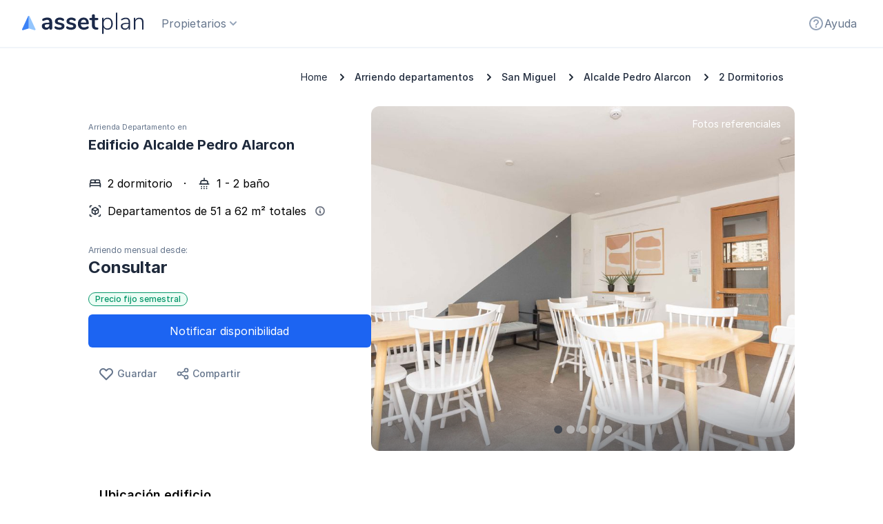

--- FILE ---
content_type: text/html; charset=UTF-8
request_url: https://www.assetplan.cl/arriendo/departamento/san-miguel/2-dormitorios/alcalde-pedro-alarcon/759
body_size: 45557
content:
<!DOCTYPE html>
<html lang="es" class="h-full">
<head>
    <meta charset="UTF-8">
    <meta http-equiv="X-UA-Compatible" content="IE=edge">
    <meta name="viewport" content="width=device-width, initial-scale=1.0">
    <link rel="shortcut icon" type="image/png" href="https://www.assetplan.cl/img/icons/minilogo-assetplan.svg"/>

    <meta name="csrf-token" content="nwNkX8S5y1m2vsfkgR5SscbwCOmlkOA55cPeWHG1">
        <meta name="keywords" content="arriendo departamentos,departamento en san miguel, assetplan, 2 dormitorios, san miguel">
        <title>Arriendo Departamento Alcalde Pedro Alarcon  2 Dormitorios</title>
    <!-- Google Tag Manager -->
<script>
    (function(w,d,s,l,i){w[l]=w[l]||[];w[l].push({'gtm.start':
new Date().getTime(),event:'gtm.js'});var f=d.getElementsByTagName(s)[0],
j=d.createElement(s),dl=l!='dataLayer'?'&l='+l:'';j.async=true;j.src=
'https://www.googletagmanager.com/gtm.js?id='+i+dl;f.parentNode.insertBefore(j,f);
})(window,document,'script','dataLayer','GTM-TXDT2KT')</script>
<!-- End Google Tag Manager -->
    <meta name="description" content="Encuentra tu próximo arriendo en Assetplan de departamento con 2 dormitorios en Edificio Alcalde Pedro Alarcon, Alcalde Pedro Alarcón 900, San Miguel. Tu nuevo hogar fácil y sencillo. ">
    <meta property="og:title" content="Arriendo Departamento | Departamentos en arriendo"/>
    <meta property="og:url" content="https://www.assetplan.cl/arriendo/departamento/san-miguel/2-dormitorios/alcalde-pedro-alarcon/759"/>
    <meta property="og:description" content="Departamento San Miguel, Alcalde Pedro Alarcón 900"/>
    <meta property="og:image" content="https://d23gr057zjkjxx.cloudfront.net/0F6GZO2-iXR7eBBSE1YYwO6OLYWoyTbYH1XzbnHawDg/rs:fill:1280:720/g:ce/aHR0cHM6Ly9hc3NldHBsYW4tYmFja29mZmljZS5zMy5hbWF6b25hd3MuY29tL2J1aWxkaW5ncy83NTkvdGh1bWJzL29yaWdpbmFsXzg0NjJDNkQ4LTI4ODQtQ0U1Ny0yRjAyLTdFRUQ1QUY3QzcwRi03MDQwMi4wOC4yMDIzMDE5LmpwZw.jpg"/>
            <link rel="canonical"
              href="https://www.assetplan.cl/arriendo/departamento/san-miguel/edificio/alcalde-pedro-alarcon/759"/>
        <!-- Fonts -->
    
    
    <style type="text/css">@font-face {font-family:Inter;font-style:normal;font-weight:300;src:url(/cf-fonts/v/inter/5.0.16/cyrillic/wght/normal.woff2);unicode-range:U+0301,U+0400-045F,U+0490-0491,U+04B0-04B1,U+2116;font-display:swap;}@font-face {font-family:Inter;font-style:normal;font-weight:300;src:url(/cf-fonts/v/inter/5.0.16/vietnamese/wght/normal.woff2);unicode-range:U+0102-0103,U+0110-0111,U+0128-0129,U+0168-0169,U+01A0-01A1,U+01AF-01B0,U+0300-0301,U+0303-0304,U+0308-0309,U+0323,U+0329,U+1EA0-1EF9,U+20AB;font-display:swap;}@font-face {font-family:Inter;font-style:normal;font-weight:300;src:url(/cf-fonts/v/inter/5.0.16/latin-ext/wght/normal.woff2);unicode-range:U+0100-02AF,U+0304,U+0308,U+0329,U+1E00-1E9F,U+1EF2-1EFF,U+2020,U+20A0-20AB,U+20AD-20CF,U+2113,U+2C60-2C7F,U+A720-A7FF;font-display:swap;}@font-face {font-family:Inter;font-style:normal;font-weight:300;src:url(/cf-fonts/v/inter/5.0.16/greek/wght/normal.woff2);unicode-range:U+0370-03FF;font-display:swap;}@font-face {font-family:Inter;font-style:normal;font-weight:300;src:url(/cf-fonts/v/inter/5.0.16/latin/wght/normal.woff2);unicode-range:U+0000-00FF,U+0131,U+0152-0153,U+02BB-02BC,U+02C6,U+02DA,U+02DC,U+0304,U+0308,U+0329,U+2000-206F,U+2074,U+20AC,U+2122,U+2191,U+2193,U+2212,U+2215,U+FEFF,U+FFFD;font-display:swap;}@font-face {font-family:Inter;font-style:normal;font-weight:300;src:url(/cf-fonts/v/inter/5.0.16/cyrillic-ext/wght/normal.woff2);unicode-range:U+0460-052F,U+1C80-1C88,U+20B4,U+2DE0-2DFF,U+A640-A69F,U+FE2E-FE2F;font-display:swap;}@font-face {font-family:Inter;font-style:normal;font-weight:300;src:url(/cf-fonts/v/inter/5.0.16/greek-ext/wght/normal.woff2);unicode-range:U+1F00-1FFF;font-display:swap;}@font-face {font-family:Inter;font-style:normal;font-weight:400;src:url(/cf-fonts/v/inter/5.0.16/greek/wght/normal.woff2);unicode-range:U+0370-03FF;font-display:swap;}@font-face {font-family:Inter;font-style:normal;font-weight:400;src:url(/cf-fonts/v/inter/5.0.16/latin/wght/normal.woff2);unicode-range:U+0000-00FF,U+0131,U+0152-0153,U+02BB-02BC,U+02C6,U+02DA,U+02DC,U+0304,U+0308,U+0329,U+2000-206F,U+2074,U+20AC,U+2122,U+2191,U+2193,U+2212,U+2215,U+FEFF,U+FFFD;font-display:swap;}@font-face {font-family:Inter;font-style:normal;font-weight:400;src:url(/cf-fonts/v/inter/5.0.16/vietnamese/wght/normal.woff2);unicode-range:U+0102-0103,U+0110-0111,U+0128-0129,U+0168-0169,U+01A0-01A1,U+01AF-01B0,U+0300-0301,U+0303-0304,U+0308-0309,U+0323,U+0329,U+1EA0-1EF9,U+20AB;font-display:swap;}@font-face {font-family:Inter;font-style:normal;font-weight:400;src:url(/cf-fonts/v/inter/5.0.16/cyrillic-ext/wght/normal.woff2);unicode-range:U+0460-052F,U+1C80-1C88,U+20B4,U+2DE0-2DFF,U+A640-A69F,U+FE2E-FE2F;font-display:swap;}@font-face {font-family:Inter;font-style:normal;font-weight:400;src:url(/cf-fonts/v/inter/5.0.16/cyrillic/wght/normal.woff2);unicode-range:U+0301,U+0400-045F,U+0490-0491,U+04B0-04B1,U+2116;font-display:swap;}@font-face {font-family:Inter;font-style:normal;font-weight:400;src:url(/cf-fonts/v/inter/5.0.16/greek-ext/wght/normal.woff2);unicode-range:U+1F00-1FFF;font-display:swap;}@font-face {font-family:Inter;font-style:normal;font-weight:400;src:url(/cf-fonts/v/inter/5.0.16/latin-ext/wght/normal.woff2);unicode-range:U+0100-02AF,U+0304,U+0308,U+0329,U+1E00-1E9F,U+1EF2-1EFF,U+2020,U+20A0-20AB,U+20AD-20CF,U+2113,U+2C60-2C7F,U+A720-A7FF;font-display:swap;}@font-face {font-family:Inter;font-style:normal;font-weight:500;src:url(/cf-fonts/v/inter/5.0.16/greek/wght/normal.woff2);unicode-range:U+0370-03FF;font-display:swap;}@font-face {font-family:Inter;font-style:normal;font-weight:500;src:url(/cf-fonts/v/inter/5.0.16/latin/wght/normal.woff2);unicode-range:U+0000-00FF,U+0131,U+0152-0153,U+02BB-02BC,U+02C6,U+02DA,U+02DC,U+0304,U+0308,U+0329,U+2000-206F,U+2074,U+20AC,U+2122,U+2191,U+2193,U+2212,U+2215,U+FEFF,U+FFFD;font-display:swap;}@font-face {font-family:Inter;font-style:normal;font-weight:500;src:url(/cf-fonts/v/inter/5.0.16/cyrillic-ext/wght/normal.woff2);unicode-range:U+0460-052F,U+1C80-1C88,U+20B4,U+2DE0-2DFF,U+A640-A69F,U+FE2E-FE2F;font-display:swap;}@font-face {font-family:Inter;font-style:normal;font-weight:500;src:url(/cf-fonts/v/inter/5.0.16/vietnamese/wght/normal.woff2);unicode-range:U+0102-0103,U+0110-0111,U+0128-0129,U+0168-0169,U+01A0-01A1,U+01AF-01B0,U+0300-0301,U+0303-0304,U+0308-0309,U+0323,U+0329,U+1EA0-1EF9,U+20AB;font-display:swap;}@font-face {font-family:Inter;font-style:normal;font-weight:500;src:url(/cf-fonts/v/inter/5.0.16/latin-ext/wght/normal.woff2);unicode-range:U+0100-02AF,U+0304,U+0308,U+0329,U+1E00-1E9F,U+1EF2-1EFF,U+2020,U+20A0-20AB,U+20AD-20CF,U+2113,U+2C60-2C7F,U+A720-A7FF;font-display:swap;}@font-face {font-family:Inter;font-style:normal;font-weight:500;src:url(/cf-fonts/v/inter/5.0.16/cyrillic/wght/normal.woff2);unicode-range:U+0301,U+0400-045F,U+0490-0491,U+04B0-04B1,U+2116;font-display:swap;}@font-face {font-family:Inter;font-style:normal;font-weight:500;src:url(/cf-fonts/v/inter/5.0.16/greek-ext/wght/normal.woff2);unicode-range:U+1F00-1FFF;font-display:swap;}@font-face {font-family:Inter;font-style:normal;font-weight:600;src:url(/cf-fonts/v/inter/5.0.16/cyrillic/wght/normal.woff2);unicode-range:U+0301,U+0400-045F,U+0490-0491,U+04B0-04B1,U+2116;font-display:swap;}@font-face {font-family:Inter;font-style:normal;font-weight:600;src:url(/cf-fonts/v/inter/5.0.16/cyrillic-ext/wght/normal.woff2);unicode-range:U+0460-052F,U+1C80-1C88,U+20B4,U+2DE0-2DFF,U+A640-A69F,U+FE2E-FE2F;font-display:swap;}@font-face {font-family:Inter;font-style:normal;font-weight:600;src:url(/cf-fonts/v/inter/5.0.16/latin-ext/wght/normal.woff2);unicode-range:U+0100-02AF,U+0304,U+0308,U+0329,U+1E00-1E9F,U+1EF2-1EFF,U+2020,U+20A0-20AB,U+20AD-20CF,U+2113,U+2C60-2C7F,U+A720-A7FF;font-display:swap;}@font-face {font-family:Inter;font-style:normal;font-weight:600;src:url(/cf-fonts/v/inter/5.0.16/greek/wght/normal.woff2);unicode-range:U+0370-03FF;font-display:swap;}@font-face {font-family:Inter;font-style:normal;font-weight:600;src:url(/cf-fonts/v/inter/5.0.16/vietnamese/wght/normal.woff2);unicode-range:U+0102-0103,U+0110-0111,U+0128-0129,U+0168-0169,U+01A0-01A1,U+01AF-01B0,U+0300-0301,U+0303-0304,U+0308-0309,U+0323,U+0329,U+1EA0-1EF9,U+20AB;font-display:swap;}@font-face {font-family:Inter;font-style:normal;font-weight:600;src:url(/cf-fonts/v/inter/5.0.16/greek-ext/wght/normal.woff2);unicode-range:U+1F00-1FFF;font-display:swap;}@font-face {font-family:Inter;font-style:normal;font-weight:600;src:url(/cf-fonts/v/inter/5.0.16/latin/wght/normal.woff2);unicode-range:U+0000-00FF,U+0131,U+0152-0153,U+02BB-02BC,U+02C6,U+02DA,U+02DC,U+0304,U+0308,U+0329,U+2000-206F,U+2074,U+20AC,U+2122,U+2191,U+2193,U+2212,U+2215,U+FEFF,U+FFFD;font-display:swap;}@font-face {font-family:Inter;font-style:normal;font-weight:700;src:url(/cf-fonts/v/inter/5.0.16/greek-ext/wght/normal.woff2);unicode-range:U+1F00-1FFF;font-display:swap;}@font-face {font-family:Inter;font-style:normal;font-weight:700;src:url(/cf-fonts/v/inter/5.0.16/latin-ext/wght/normal.woff2);unicode-range:U+0100-02AF,U+0304,U+0308,U+0329,U+1E00-1E9F,U+1EF2-1EFF,U+2020,U+20A0-20AB,U+20AD-20CF,U+2113,U+2C60-2C7F,U+A720-A7FF;font-display:swap;}@font-face {font-family:Inter;font-style:normal;font-weight:700;src:url(/cf-fonts/v/inter/5.0.16/greek/wght/normal.woff2);unicode-range:U+0370-03FF;font-display:swap;}@font-face {font-family:Inter;font-style:normal;font-weight:700;src:url(/cf-fonts/v/inter/5.0.16/cyrillic/wght/normal.woff2);unicode-range:U+0301,U+0400-045F,U+0490-0491,U+04B0-04B1,U+2116;font-display:swap;}@font-face {font-family:Inter;font-style:normal;font-weight:700;src:url(/cf-fonts/v/inter/5.0.16/latin/wght/normal.woff2);unicode-range:U+0000-00FF,U+0131,U+0152-0153,U+02BB-02BC,U+02C6,U+02DA,U+02DC,U+0304,U+0308,U+0329,U+2000-206F,U+2074,U+20AC,U+2122,U+2191,U+2193,U+2212,U+2215,U+FEFF,U+FFFD;font-display:swap;}@font-face {font-family:Inter;font-style:normal;font-weight:700;src:url(/cf-fonts/v/inter/5.0.16/vietnamese/wght/normal.woff2);unicode-range:U+0102-0103,U+0110-0111,U+0128-0129,U+0168-0169,U+01A0-01A1,U+01AF-01B0,U+0300-0301,U+0303-0304,U+0308-0309,U+0323,U+0329,U+1EA0-1EF9,U+20AB;font-display:swap;}@font-face {font-family:Inter;font-style:normal;font-weight:700;src:url(/cf-fonts/v/inter/5.0.16/cyrillic-ext/wght/normal.woff2);unicode-range:U+0460-052F,U+1C80-1C88,U+20B4,U+2DE0-2DFF,U+A640-A69F,U+FE2E-FE2F;font-display:swap;}@font-face {font-family:Inter;font-style:normal;font-weight:800;src:url(/cf-fonts/v/inter/5.0.16/latin/wght/normal.woff2);unicode-range:U+0000-00FF,U+0131,U+0152-0153,U+02BB-02BC,U+02C6,U+02DA,U+02DC,U+0304,U+0308,U+0329,U+2000-206F,U+2074,U+20AC,U+2122,U+2191,U+2193,U+2212,U+2215,U+FEFF,U+FFFD;font-display:swap;}@font-face {font-family:Inter;font-style:normal;font-weight:800;src:url(/cf-fonts/v/inter/5.0.16/greek/wght/normal.woff2);unicode-range:U+0370-03FF;font-display:swap;}@font-face {font-family:Inter;font-style:normal;font-weight:800;src:url(/cf-fonts/v/inter/5.0.16/cyrillic-ext/wght/normal.woff2);unicode-range:U+0460-052F,U+1C80-1C88,U+20B4,U+2DE0-2DFF,U+A640-A69F,U+FE2E-FE2F;font-display:swap;}@font-face {font-family:Inter;font-style:normal;font-weight:800;src:url(/cf-fonts/v/inter/5.0.16/cyrillic/wght/normal.woff2);unicode-range:U+0301,U+0400-045F,U+0490-0491,U+04B0-04B1,U+2116;font-display:swap;}@font-face {font-family:Inter;font-style:normal;font-weight:800;src:url(/cf-fonts/v/inter/5.0.16/greek-ext/wght/normal.woff2);unicode-range:U+1F00-1FFF;font-display:swap;}@font-face {font-family:Inter;font-style:normal;font-weight:800;src:url(/cf-fonts/v/inter/5.0.16/latin-ext/wght/normal.woff2);unicode-range:U+0100-02AF,U+0304,U+0308,U+0329,U+1E00-1E9F,U+1EF2-1EFF,U+2020,U+20A0-20AB,U+20AD-20CF,U+2113,U+2C60-2C7F,U+A720-A7FF;font-display:swap;}@font-face {font-family:Inter;font-style:normal;font-weight:800;src:url(/cf-fonts/v/inter/5.0.16/vietnamese/wght/normal.woff2);unicode-range:U+0102-0103,U+0110-0111,U+0128-0129,U+0168-0169,U+01A0-01A1,U+01AF-01B0,U+0300-0301,U+0303-0304,U+0308-0309,U+0323,U+0329,U+1EA0-1EF9,U+20AB;font-display:swap;}</style>

    <!-- Styles -->
    <link rel="stylesheet" href="/css/app.css?id=3935167561a7caa5a09cae6516528164">
    <link rel="stylesheet" href="https://www.assetplan.cl/css/style.css">

    <link rel="stylesheet" href="https://cdn.jsdelivr.net/npm/@splidejs/splide@2.4.21/dist/css/splide.min.css">

    <!-- Scripts -->
    <script src="/js/app.js?id=45d2dc9ac54bfd574be836713e879dbd" defer></script>

            <script src="https://cdnjs.cloudflare.com/ajax/libs/zepto/1.2.0/zepto.min.js" crossorigin="anonymous" integrity="sha256-vrn14y7WH7zgEElyQqm2uCGSQrX/xjYDjniRUQx3NyU="></script>
        <script src="/js/app-map.js?id=3775a15cc6302489ba190b6594eab054" defer></script>
        <script src="https://www.google.com/recaptcha/enterprise.js" async defer></script>
    
    <style>
        [x-cloak] {
            display: none
        }
    </style>

    <script type="text/javascript">
//     ! function() {
//         var e = window.rudderanalytics = window.rudderanalytics || [];
//         e.methods = ["load", "page", "track", "identify", "alias", "group", "ready", "reset", "getAnonymousId",
//             "setAnonymousId"
//         ], e.factory = function(t) {
//             return function() {
//                 var r = Array.prototype.slice.call(arguments);
//                 return r.unshift(t), e.push(r), e
//             }
//         };
//         for (var t = 0; t < e.methods.length; t++) {
//             var r = e.methods[t];
//             e[r] = e.factory(r)
//         }
//         e.loadJS = function(e, t) {
//                 var r = document.createElement("script");
//                 r.type = "text/javascript", r.async = !0, r.src =
//                     "https://cdn.rudderlabs.com/v1/rudder-analytics.min.js";
//                 var a = document.getElementsByTagName("script")[0];
//                 a.parentNode.insertBefore(r, a)
//             }, e.loadJS(),
//             e.load("2NNqfJmPZgppV30cfUTSI6EH0FK", "https://assetplanmtvj.dataplane.rudderstack.com"),
//             e.ready(() => {
//                 window.segment = e // NOTE: required for legacy integrations
//             })
//         // No trackeo mas el evento Page    
//         //e.page()
//     }();
</script>
 
<script type="text/javascript">
//     ! function() {
//         "use strict";
//         ! function(e, t) {
//             var n = e.amplitude || {
//                 _q: [],
//                 _iq: {}
//             };
//             if (n.invoked) e.console && console.error && console.error("Amplitude snippet has been loaded.");
//             else {
//                 var r = function(e, t) {
//                         e.prototype[t] = function() {
//                             return this._q.push({
//                                 name: t,
//                                 args: Array.prototype.slice.call(arguments, 0)
//                             }), this
//                         }
//                     },
//                     s = function(e, t, n) {
//                         return function(r) {
//                             e._q.push({
//                                 name: t,
//                                 args: Array.prototype.slice.call(n, 0),
//                                 resolve: r
//                             })
//                         }
//                     },
//                     o = function(e, t, n) {
//                         e[t] = function() {
//                             if (n) return {
//                                 promise: new Promise(s(e, t, Array.prototype.slice.call(arguments)))
//                             }
//                         }
//                     },
//                     i = function(e) {
//                         for (var t = 0; t < m.length; t++) o(e, m[t], !1);
//                         for (var n = 0; n < g.length; n++) o(e, g[n], !0)
//                     };
//                 n.invoked = !0;
//                 var u = t.createElement("script");
//                 u.type = "text/javascript", u.integrity = "sha384-x0ik2D45ZDEEEpYpEuDpmj05fY91P7EOZkgdKmq4dKL/ZAVcufJ+nULFtGn0HIZE", u.crossOrigin = "anonymous", u.async = !0, u.src = "https://cdn.amplitude.com/libs/analytics-browser-2.0.0-min.js.gz", u.onload = function() {
//                     e.amplitude.runQueuedFunctions || console.log("[Amplitude] Error: could not load SDK")
//                 };
//                 var a = t.getElementsByTagName("script")[0];
//                 a.parentNode.insertBefore(u, a);
//                 for (var c = function() {
//                         return this._q = [], this
//                     }, p = ["add", "append", "clearAll", "prepend", "set", "setOnce", "unset", "preInsert", "postInsert", "remove", "getUserProperties"], l = 0; l < p.length; l++) r(c, p[l]);
//                 n.Identify = c;
//                 for (var d = function() {
//                         return this._q = [], this
//                     }, f = ["getEventProperties", "setProductId", "setQuantity", "setPrice", "setRevenue", "setRevenueType", "setEventProperties"], v = 0; v < f.length; v++) r(d, f[v]);
//                 n.Revenue = d;
//                 var m = ["getDeviceId", "setDeviceId", "getSessionId", "setSessionId", "getUserId", "setUserId", "setOptOut", "setTransport", "reset", "extendSession"],
//                     g = ["init", "add", "remove", "track", "logEvent", "identify", "groupIdentify", "setGroup", "revenue", "flush"];
//                 i(n), n.createInstance = function(e) {
//                     return n._iq[e] = {
//                         _q: []
//                     }, i(n._iq[e]), n._iq[e]
//                 }, e.amplitude = n
//             }
//             e.amplitude.init("7d8a991c008bb2916e2be55b89bc016c", {
//                 defaultTracking: false,
//             });
//         }(window, document)
//     }();
</script>

<script type="text/javascript">  
    var _kmq = _kmq || []; 
    var _kmk = _kmk || "7bee03d491a87b71d5e3285ede6dcc86b7ca60c8";
    function _kms(u){
      setTimeout(function(){
        var d = document, f = d.getElementsByTagName('script')[0],
        s = d.createElement('script');
        s.type = 'text/javascript'; s.async = true; s.src = u;
        f.parentNode.insertBefore(s, f);
      }, 1);
    }
    _kms('//i.kissmetrics.io/i.js');
    _kms('//scripts.kissmetrics.io/' + _kmk + '.2.js');
</script></head>
<body class="overflow-x-hidden">
<!--BEGIN: HEADER NAV-->
<header x-data="{ open: false, openMenuMob: false, favoritesCount: favorites.getFavorites().length }" x-on:favoritescountupdated.window="favoritesCount = $event.detail"
        class="header-desktop lg:pr-7 lg:pl-4 z-50" :class="{'sticky top-0': openMenuMob, 'relative': ! openMenuMob}">
    <div class="wrap-header-desktop">
        <div class="wrap-nav-desktop">
            <div class="wrap-minilogo-assetplan">
                <a href="https://www.assetplan.cl">
                    <img class="w-6 h-7 lg:w-44 lg:h-8" src="https://www.assetplan.cl/img/icons/minilogo-assetplan.svg" alt="">
                </a>
            </div>
            <div class="container-logo-assetplan">
                <a href="https://www.assetplan.cl">
                    <img class="w-40 h-7 lg:w-44 lg:h-8" src="https://www.assetplan.cl/img/icons/logo.svg" alt="">
                </a>
            </div>
            <div class="order-3 -my-2 lg:hidden btnshowmenuM pr-4">
                <button class="flex gap-x-2" @click="openMenuMob = true" type="openMenuMob" class="open-menu" aria-expanded="false">
                    <svg class="h-6 w-6" xmlns="http://www.w3.org/2000/svg" fill="none" viewBox="0 0 24 24"
stroke="currentColor" aria-hidden="true">
<path stroke-linecap="round" stroke-linejoin="round" stroke-width="2"
    d="M4 6h16M4 12h16M4 18h16" />
</svg>                </button>
            </div>
            <div class="search mobile">
                                    <div wire:id="G4VPNS5x3r2DlgN7UGEI" wire:initial-data="{&quot;fingerprint&quot;:{&quot;id&quot;:&quot;G4VPNS5x3r2DlgN7UGEI&quot;,&quot;name&quot;:&quot;autocomplete&quot;,&quot;locale&quot;:&quot;es&quot;,&quot;path&quot;:&quot;arriendo\/departamento\/san-miguel\/2-dormitorios\/alcalde-pedro-alarcon\/759&quot;,&quot;method&quot;:&quot;GET&quot;,&quot;v&quot;:&quot;acj&quot;},&quot;effects&quot;:{&quot;listeners&quot;:[&quot;searchUpdate&quot;,&quot;searchWithoutAddress&quot;,&quot;searchWithLatLng&quot;],&quot;path&quot;:&quot;https:\/\/www.assetplan.cl\/arriendo\/departamento\/san-miguel\/2-dormitorios\/alcalde-pedro-alarcon\/759?feeGuarantee=false&amp;fixedPrice=false&amp;freeCommission=false&amp;onOffer=false&quot;},&quot;serverMemo&quot;:{&quot;children&quot;:[],&quot;errors&quot;:[],&quot;htmlHash&quot;:&quot;ea0c091c&quot;,&quot;data&quot;:{&quot;required&quot;:false,&quot;search&quot;:null,&quot;routeName&quot;:&quot;building-detail&quot;,&quot;isHeader&quot;:true,&quot;isMobile&quot;:true,&quot;isMap&quot;:null,&quot;name&quot;:&quot;mobile&quot;,&quot;address&quot;:null,&quot;text&quot;:&quot;Dormitorios&quot;,&quot;defaultCenter&quot;:&quot;-70.65,-33.45&quot;,&quot;typologiesView&quot;:[{&quot;name&quot;:&quot;Estudio&quot;,&quot;value&quot;:11},{&quot;name&quot;:&quot;1&quot;,&quot;value&quot;:1},{&quot;name&quot;:&quot;2&quot;,&quot;value&quot;:2},{&quot;name&quot;:&quot;3&quot;,&quot;value&quot;:3},{&quot;name&quot;:&quot;+4&quot;,&quot;value&quot;:4}],&quot;maxPriceView&quot;:[{&quot;name&quot;:&quot;$ 200.000&quot;,&quot;value&quot;:200000},{&quot;name&quot;:&quot;$ 300.000&quot;,&quot;value&quot;:300000},{&quot;name&quot;:&quot;$ 400.000&quot;,&quot;value&quot;:400000},{&quot;name&quot;:&quot;$ 500.000&quot;,&quot;value&quot;:500000},{&quot;name&quot;:&quot;No tengo tope&quot;,&quot;value&quot;:0}],&quot;typologies&quot;:{&quot;0&quot;:[9],&quot;1&quot;:[1,2,10,18,32,33,35],&quot;2&quot;:[3,4,12,14,15,16,17,21,22,24,30],&quot;3&quot;:[5,6,7,25,27,31,34],&quot;4&quot;:[8,19,20,23,28],&quot;11&quot;:[11],&quot;29&quot;:[29]},&quot;selectedTypologies&quot;:[],&quot;selectedTypologiesView&quot;:&quot;&quot;,&quot;max&quot;:null,&quot;autocompleteData&quot;:null},&quot;dataMeta&quot;:{&quot;collections&quot;:[&quot;selectedTypologies&quot;]},&quot;checksum&quot;:&quot;a2267fa6170827582cac523c798d74d1c0ab9d1c9eb50bc02cad104bf3ddbc59&quot;}}" class="w-full">
                        <div x-data="headerMobileAutocomplete()" x-init="init()"
    class="block w-full px-0 pb-0 my-1 lg:my-0">
    <div class="relative" @click.away="open = true">
        <input
            class="w-full py-2 pl-10 pr-4 text-base leading-tight text-gray-700 placeholder-gray-400 placeholder-opacity-100 border border-gray-300 rounded-md focus:outline-none focus:ring-1 focus:ring-blue-500 focus:border-blue-500 lg:h-11"
            id="header_search_bar"
            type="text"
            placeholder="Comuna o ciudad"
            autocomplete="off"
            x-bind:placeholder="open ? 'Comuna o ciudad' : ''"
            x-ref="autocomplete"
            x-on:keyup="isArrowMovement(event)"
            x-on:keypress.debounce.400ms="makeAutocomplete(event)"
            wire:model.lazy="search"
            @focus="open = true"
            @blur="open = false"
        />
        <div x-show="assetAutocomplete" class="absolute z-50 bg-white divide-y hdpi scale-x-100 mt-0.5 w-full rounded-xl shadow-asset-box" style="display: block; z-index : 10000; box-shadow: ;">
            <template x-for="(result, index) in dataAssetAutocomplete">
                <div class="flex w-full cursor-pointer autocomplete h-11 text-autocomplete text-blue-autocomplete hover:bg-blue-300"
                     :class="{ 'hover:rounded-t-xl': index == 0 , 'hover:rounded-b-xl': index == dataAssetAutocomplete.length - 1, 'bg-blue-300': index == indexSelected , 'rounded-t-xl': index == indexSelected && index == 0, 'rounded-b-xl': index == indexSelected && index == dataAssetAutocomplete.length - 1}"
                     x-on:click="selectAssetResult(result)">
                    <div class="w-full my-auto" >
                        <span class="ml-5 font-bold" x-text="result.match" ></span><span class="" x-text="result.rest" ></span>
                        <span class="text-xs text-gray-400 align-baseline" x-text="result.subName" ></span>
                    <div>
                </div>
            </template>
        </div>
        <div class="absolute inset-y-0 left-0 flex items-center hidden pl-1 pointer-events-none">
            <!-- Heroicon name: solid/question-mark-circle -->
            <svg class="flex-shrink-0 w-5 ml-2" viewBox="0 0 16 16" fill="none" xmlns="http://www.w3.org/2000/svg">
                <path
                    d="M11.7706 11.1046C11.2488 11.6263 10.2513 12.6239 9.41316 13.462C8.63212 14.243 7.36662 14.2431 6.58557 13.462C5.76318 12.6396 4.78243 11.6589 4.22811 11.1046C2.14532 9.02177 2.14532 5.64489 4.22811 3.5621C6.31091 1.4793 9.68779 1.4793 11.7706 3.5621C13.8534 5.64489 13.8534 9.02177 11.7706 11.1046Z"
                    stroke="#6B7280" stroke-width="1.5" stroke-linecap="round" stroke-linejoin="round"></path>
                <path
                    d="M9.99935 7.33333C9.99935 8.4379 9.10392 9.33333 7.99935 9.33333C6.89478 9.33333 5.99935 8.4379 5.99935 7.33333C5.99935 6.22876 6.89478 5.33333 7.99935 5.33333C9.10392 5.33333 9.99935 6.22876 9.99935 7.33333Z"
                    stroke="#6B7280" stroke-width="1.5" stroke-linecap="round" stroke-linejoin="round"></path>
            </svg>

        </div>
        <div class="absolute inset-y-0 left-0 flex items-center cursor-pointer"
            @click="open = true; document.getElementById('header_search_bar').focus()">
            <!-- Heroicon name: solid/question-mark-circle -->
            <div class="text-white rounded-full focus:outline-none flex items-center justify-center p-3.5"
                :class="open ? 'hover:bg-transparent' : ''">
                <svg class="w-4 h-4 text-blue-500 fill-current" viewBox="0 0 22 22">
                    <path
                        d="M8.56976 3.2853C5.72943 3.2853 3.4269 5.58783 3.4269 8.42815C3.4269 11.2685 5.72943 13.571 8.56976 13.571C11.4101 13.571 13.7126 11.2685 13.7126 8.42815C13.7126 5.58783 11.4101 3.2853 8.56976 3.2853ZM0.855469 8.42815C0.855469 4.16767 4.30927 0.713867 8.56976 0.713867C12.8302 0.713867 16.284 4.16767 16.284 8.42815C16.284 10.0942 15.7559 11.6369 14.8579 12.898L21.0503 19.0904C21.5524 19.5925 21.5524 20.4066 21.0503 20.9087C20.5482 21.4108 19.7341 21.4108 19.232 20.9087L13.0396 14.7163C11.7785 15.6143 10.2358 16.1424 8.56976 16.1424C4.30927 16.1424 0.855469 12.6886 0.855469 8.42815Z" />
                </svg>
            </div>
        </div>
    </div>
</div>

<script>
    function headerMobileAutocomplete() {
        return {
            open: true,
            assetAutocomplete: false,
            dataAssetAutocomplete: [],
            indexSelected: null,
            slugSelected: null,
            init()  {
                //GoogleMap.makeAutocomplete(this.$refs.autocomplete, 'mobile')
            },
            isArrowMovement(e) {
                if (e.key === 'Enter' || e.keyCode=== 13) {
                    if (this.indexSelected === null && this.dataAssetAutocomplete.length === 0) {
                        return
                    }

                    if(this.indexSelected === null && this.dataAssetAutocomplete.length > 0){
                        this.indexSelected = 0;
                    }

                    this.selectAssetResult(this.dataAssetAutocomplete[this.indexSelected]).then(()=>{
                        setTimeout(() => {
                            this.dataAssetAutocomplete = [];
                            this.assetAutocomplete = false;
                            this.$refs.autocomplete.value = '';
                            this.indexSelected = null
                        }, 200)
                    })
                    return
                }

                if (e.keyCode === 38) {
                    if (this.indexSelected === null) {
                        this.indexSelected = 0
                        return
                    }
                    if (this.indexSelected <= 0) {
                        this.indexSelected = 0
                        return
                    }
                    this.indexSelected--;
                } else if (e.keyCode === 40) {
                    if (this.indexSelected === null) {
                        this.indexSelected = 0
                        return
                    }

                    if (this.indexSelected >= this.dataAssetAutocomplete.length - 1) {
                        this.indexSelected = this.dataAssetAutocomplete.length - 1
                        return
                    }

                    this.indexSelected++;
                }
            },
            async selectAssetResult(result){
                let info = {};
                if (result.slug) {
                    this.slugSelected = result.slug
                }else {
                    this.slugSelected = null
                }

                if (! result.zoom) {

                    info = await AssetAutocomplete.details(result.place_id);

                    if (!info.zoom) {
                        return
                    }

                    localStorage.setItem('zoom', info.zoom)
                }else {
                    localStorage.setItem('zoom', result.zoom)
                }


                const center = result.lng_lat ?? info.lng_lat;

                const search = window.location.search;
                const data = {
                    center: center,
                    search: result.name,
                    slug: this.slugSelected,
                    name: 'mobile',
                };
                const e = new CustomEvent("search-autocomplete", {detail: data})
                window.dispatchEvent(e)
                this.assetAutocomplete = false
            },
            async makeAutocomplete() {
                if (this.$refs.autocomplete.value.length < 3) {
                    this.dataAssetAutocomplete = []
                    this.assetAutocomplete = false
                    this.indexSelected = null;
                    return
                }

                const data = await AssetAutocomplete.search(this.$refs.autocomplete.value)

                if ( data.results === undefined)  {
                    return
                }

                const formattedData = data.results.map(location => {
                    return {
                        match: `${location.name}`,
                        name: `${location.name}`,
                        center: `${location.latitude},${location.longitude}`,
                        zoom: location.zoom,
                        slug: location.slug??null,
                        place_id: location.id ? location.id : location.place_id,
                        lng_lat: location.lng_lat,
                    }
                });

                this.dataAssetAutocomplete = formattedData
                this.assetAutocomplete = true
            }
        }
    }
</script>
            

    <style>
        .pac-container {
            border-radius: 12px;
            font-size: 16px;
            color: rgb(55, 65, 81);
            transform: scaleX(.92);
            z-index: 1000;
            box-shadow: 0 2px 6px rgba(0, 0, 0, .3);
            -moz-box-sizing: border-box;
            -webkit-box-sizing: border-box;
            box-sizing: border-box;
            overflow: hidden;
            font-family: 'Inter', sans-serif;
        }

        .pac-icon-marker {
            background-image: none !important;
        }

        .pac-item-query {
            color: #2046b9;
            font-size: 16px !important;
            line-height: 20px;
            font-family: 'Inter', sans-serif;
        }

        .pac-item {
            cursor: pointer;
            line-height: 42px;
            color: #999;
            font-size: 12px !important;
            font-family: 'Inter', sans-serif;
            height: 42px;
            vertical-align: middle;
        }

        .pac-item:hover {
            background-color: rgb(59, 130, 246, .5);
            color: white !important;
        }

        .pac-item-selected {
            background-color: rgb(59, 130, 246, .5);
            color: white !important;
        }

        .pac-container:after {
            background-image: none !important;
            height: 0px;
        }
    </style>
</div>

<!-- Livewire Component wire-end:G4VPNS5x3r2DlgN7UGEI -->                            </div>
            <nav class="nav-desktop">
                <!--Header left -->
                                    <div class="header-left">
                        <!--Propietarios-->
                        <div x-data="{open:false}" class="relative">
                            <button @click="open = !open"
                                    class="group btnitem-nav-desktop whitespace-nowrap" aria-expanded="false">
                                <span>Propietarios</span>
                                <svg class="w-5 h-5 text-gray-400 group-hover:text-gray-500"
                                     xmlns="http://www.w3.org/2000/svg" viewBox="0 0 20 20" fill="currentColor"
                                     aria-hidden="true">
                                    <path fill-rule="evenodd"
                                          d="M5.293 7.293a1 1 0 011.414 0L10 10.586l3.293-3.293a1 1 0 111.414 1.414l-4 4a1 1 0 01-1.414 0l-4-4a1 1 0 010-1.414z"
                                          clip-rule="evenodd"/>
                                </svg>
                            </button>
                            <div :class="{'block': open, 'hidden': ! open}" x-on:click.away="open = false"
                                 class="absolute z-30 container-tab-menu show-submenu">
                                <div class="wrap-tab-menu">
                                    <div class="relative tab-menu">
                                        <a href="https://www.assetplan.cl/publicar-departamento" class="item-tab-menu">
                                            <div class="">
                                                <p>
                                                    Publica tu propiedad
                                                </p>
                                            </div>
                                        </a>

                                        <a href="https://ventas.assetplan.cl/" class="item-tab-menu">
                                            <div class="">
                                                <p>
                                                    Invierte con nosotros
                                                </p>
                                            </div>
                                        </a>
                                    </div>
                                </div>
                            </div>
                        </div>
                    </div>
                
                                    <div class="header-right">
                        <div class="relative flex items-center flex-grow px-2">
                            
                        </div>
                        <div class="flex flex-row space-x-1">
                            <!-- <div class="flex items-center">
                                <button type="button" class="bg-transparent group item-menu-desktop h-9" aria-expanded="false">
                                    <a href="https://www.assetplan.cl/mis-favoritos"><span> Favoritos</span></a>
                                    <div class="relative flex items-center justify-center w-5 ml-2" x-cloak x-show="favoritesCount > 0">
                                        <span x-text="favoritesCount" class="absolute z-10 text-sm text-white"></span>
                                        <div class="absolute p-2.25 bg-red-400 rounded-full"></div>
                                    </div>
                                </button>
                            </div> -->

                            <div class="flex items-center">
                                <a class="group btnitem-nav-desktop flex gap-x-1.5 cursor-pointer" href="https://ayuda.assetplan.cl/hc/es" target='_blank'>
                                    <svg class="h-6 w-6 text-gray-400 group-hover:text-gray-500" viewBox="0 0 24 24" fill="none" xmlns="http://www.w3.org/2000/svg">
    <g clip-path="url(#clip0_7833_1379)">
    <path d="M12 2C6.48 2 2 6.48 2 12C2 17.52 6.48 22 12 22C17.52 22 22 17.52 22 12C22 6.48 17.52 2 12 2ZM12 20C7.59 20 4 16.41 4 12C4 7.59 7.59 4 12 4C16.41 4 20 7.59 20 12C20 16.41 16.41 20 12 20ZM11 16H13V18H11V16ZM12.61 6.04C10.55 5.74 8.73 7.01 8.18 8.83C8 9.41 8.44 10 9.05 10H9.25C9.66 10 9.99 9.71 10.13 9.33C10.45 8.44 11.4 7.83 12.43 8.05C13.38 8.25 14.08 9.18 14 10.15C13.9 11.49 12.38 11.78 11.55 13.03C11.55 13.04 11.54 13.04 11.54 13.05C11.53 13.07 11.52 13.08 11.51 13.1C11.42 13.25 11.33 13.42 11.26 13.6C11.25 13.63 11.23 13.65 11.22 13.68C11.21 13.7 11.21 13.72 11.2 13.75C11.08 14.09 11 14.5 11 15H13C13 14.58 13.11 14.23 13.28 13.93C13.3 13.9 13.31 13.87 13.33 13.84C13.41 13.7 13.51 13.57 13.61 13.45C13.62 13.44 13.63 13.42 13.64 13.41C13.74 13.29 13.85 13.18 13.97 13.07C14.93 12.16 16.23 11.42 15.96 9.51C15.72 7.77 14.35 6.3 12.61 6.04Z" fill="currentColor"/>
    </g>
    <defs>
    <clipPath id="clip0_7833_1379">
    <rect width="24" height="24" fill="white"/>
    </clipPath>
    </defs>
</svg>
                                        <span>Ayuda</span>
                                </a>
                            </div>
                        </div>
                    </div>
                            </nav>
        </div>
    </div>

    <!-- Mobile menu, show/hide based on mobile menu state.-->
    <div x-cloak class=" lg:hidden">
        <div class="fixed inset-0 transition duration-500 ease-in-out bg-gray-700 " :class="{'h-screen bg-opacity-40': openMenuMob, 'h-0 bg-opacity-0': ! openMenuMob}"
             aria-hidden="true"></div>
        <div :class="{'translate-y-0': openMenuMob, '-translate-y-101': ! openMenuMob}" class="container-header-mob nav-mobile" aria-hidden="true">
            <div class="relative wrap-header-mob">
                <div class="wrap-nav-top-mob">
                    <div class="container-logo-close">
                        <div>
                            <img class="h-5 w-28" src="https://www.assetplan.cl/img/icons/logo.svg" alt="assetplan">
                        </div>
                        <div class="-mr-2">
                            <button @click.outside="openMenuMob = ! openMenuMob" type="button" class="close-menu">
                                <span class="sr-only">Close menu</span>
                                <!-- Heroicon name: outline/x -->
                                <svg class="w-6 h-6" viewBox="0 0 20 21" fill="none" xmlns="http://www.w3.org/2000/svg">
                                    <path fill-rule="evenodd" clip-rule="evenodd"
                                          d="M4.29289 4.72258C4.68342 4.33206 5.31658 4.33206 5.70711 4.72258L10 9.01547L14.2929 4.72258C14.6834 4.33206 15.3166 4.33206 15.7071 4.72258C16.0976 5.1131 16.0976 5.74627 15.7071 6.13679L11.4142 10.4297L15.7071 14.7226C16.0976 15.1131 16.0976 15.7463 15.7071 16.1368C15.3166 16.5273 14.6834 16.5273 14.2929 16.1368L10 11.8439L5.70711 16.1368C5.31658 16.5273 4.68342 16.5273 4.29289 16.1368C3.90237 15.7463 3.90237 15.1131 4.29289 14.7226L8.58579 10.4297L4.29289 6.13679C3.90237 5.74627 3.90237 5.1131 4.29289 4.72258Z"
                                          fill="#1F2937"/>
                                </svg>
                            </button>
                        </div>
                    </div>
                    <div class="mt-5 px-2.5">
                        <nav class="nav-mob-top">
                            

                            <div x-data="{ showitem: false }">
                                <div class="rounded-md" @click="showitem=!showitem" :class="showitem ? 'bg-gray-50 pb-3' : 'bg-white'">
                                    <button class="flex items-center justify-between w-full px-3 py-1.5">
                                        <div class="flex flex-row items-center justify-between w-full">
                                            <div class="flex flex-row items-center">
                                                <svg class="w-6 h-6" viewBox="0 0 24 25" fill="none" xmlns="http://www.w3.org/2000/svg">
                                                    <path d="M15 7.85938C16.1046 7.85938 17 8.75481 17 9.85938M21 9.85938C21 13.1731 18.3137 15.8594 15 15.8594C14.3938 15.8594 13.8087 15.7695 13.2571 15.6023L11 17.8594H9V19.8594H7V21.8594H4C3.44772 21.8594 3 21.4117 3 20.8594V18.2736C3 18.0084 3.10536 17.754 3.29289 17.5665L9.25707 11.6023C9.08989 11.0507 9 10.4655 9 9.85938C9 6.54567 11.6863 3.85938 15 3.85938C18.3137 3.85938 21 6.54567 21 9.85938Z"
                                                          stroke="#9CA3AF" stroke-width="2" stroke-linecap="round" stroke-linejoin="round"/>
                                                </svg>
                                                <span class="ml-3 font-medium text-gray-800 text-base">
                                                        Propietarios
                                                    </span>
                                            </div>
                                            <div>
                                                <svg :class="showitem ? 'rotate-180' : 'rotate-0'" class="w-6 h-6 transition duration-300 ease-in-out origin-center transform"
                                                     viewBox="0 0 20 21" fill="none" xmlns="http://www.w3.org/2000/svg">
                                                    <path fill-rule="evenodd" clip-rule="evenodd"
                                                          d="M5.29289 8.15227C5.68342 7.76174 6.31658 7.76174 6.7071 8.15227L9.99999 11.4452L13.2929 8.15227C13.6834 7.76174 14.3166 7.76174 14.7071 8.15227C15.0976 8.54279 15.0976 9.17596 14.7071 9.56648L10.7071 13.5665C10.3166 13.957 9.68341 13.957 9.29289 13.5665L5.29289 9.56648C4.90237 9.17596 4.90237 8.54279 5.29289 8.15227Z"
                                                          fill="#1F2937"/>
                                                </svg>
                                            </div>
                                        </div>
                                    </button>
                                    <div class="show-submenum" x-show="showitem" x-on:click.away="showitem = false">
                                        <div class="overflow-hidden">
                                            <div class="relative tab-menu-mob h-[75px] text-base">
                                                <a href="https://www.assetplan.cl/publicar-departamento" class="  item-tab-mob">
                                                    <div class="ml-6 font-medium text-gray-500">
                                                        <p>
                                                            Publica tu propiedad
                                                        </p>
                                                    </div>
                                                </a>

                                                <a href="https://ventas.assetplan.cl/" class="item-tab-mob">
                                                    <div class="ml-6 font-medium text-gray-500">
                                                        <p>
                                                            Invierte con nosotros
                                                        </p>
                                                    </div>
                                                </a>
                                            </div>
                                        </div>
                                    </div>
                                </div>
                            </div>

                            <!-- <div class="flex items-center px-3 py-1.5">
                                    <svg class="w-6 h-6" viewBox="0 0 24 25" fill="none" xmlns="http://www.w3.org/2000/svg">
                                        <path d="M4.31802 7.17739C2.56066 8.93475 2.56066 11.784 4.31802 13.5414L12.0001 21.2234L19.682 13.5414C21.4393 11.784 21.4393 8.93475 19.682 7.17739C17.9246 5.42004 15.0754 5.42004 13.318 7.1774L12.0001 8.49547L10.682 7.17739C8.92462 5.42004 6.07538 5.42004 4.31802 7.17739Z" stroke="#9CA3AF" stroke-width="2" stroke-linecap="round" stroke-linejoin="round"/>
                                    </svg>

                                    <button type="button" class=" group xl:p-2.5 rounded-md inline-flex items-center font-medium hover:text-gray-900 focus:outline-none focus:ring-2 focus:ring-offset-2 focus:ring-blue-800" aria-expanded="false">
                                        <a href="https://www.assetplan.cl/mis-favoritos"><span class="ml-3 font-medium"> Favoritos</span></a>
                                        <div class="relative flex items-center justify-center w-5 ml-2" x-show="favoritesCount > 0">
                                            <span x-text="favoritesCount" class="absolute z-10 text-sm text-white"></span>
                                            <div class="absolute p-2.25 bg-red-400 rounded-full"></div>
                                        </div>
                                    </button>
                                </div>-->

                            <a href="https://www.assetplan.cl/paga-tu-arriendo" class="text-base text-gray-800 flex items-center p-3">
                                <svg class="text-gray-400 shrink-0 h-6 w-6"viewBox="0 0 20 20" fill="none" xmlns="http://www.w3.org/2000/svg">
    <path d="M11.4102 8.15538C11.7722 8.57252 12.4038 8.61726 12.8209 8.2553C13.2381 7.89335 13.2828 7.26176 12.9208 6.84462L11.4102 8.15538ZM8.58977 11.8446C8.22782 11.4275 7.59624 11.3827 7.1791 11.7447C6.76195 12.1067 6.71722 12.7382 7.07917 13.1554L8.58977 11.8446ZM11 5.83333C11 5.28105 10.5523 4.83333 10 4.83333C9.44772 4.83333 9 5.28105 9 5.83333H11ZM9 14.1666C8.99999 14.7189 9.44769 15.1667 9.99998 15.1667C10.5523 15.1667 11 14.719 11 14.1667L9 14.1666ZM16.5 10C16.5 13.5899 13.5899 16.5 10 16.5V18.5C14.6944 18.5 18.5 14.6944 18.5 10H16.5ZM10 16.5C6.41015 16.5 3.5 13.5899 3.5 10H1.5C1.5 14.6944 5.30558 18.5 10 18.5V16.5ZM3.5 10C3.5 6.41015 6.41015 3.5 10 3.5V1.5C5.30558 1.5 1.5 5.30558 1.5 10H3.5ZM10 3.5C13.5899 3.5 16.5 6.41015 16.5 10H18.5C18.5 5.30558 14.6944 1.5 10 1.5V3.5ZM10 9C9.47953 9 9.05357 8.85755 8.78693 8.67979C8.51331 8.49738 8.5 8.35519 8.5 8.33333H6.5C6.5 9.23195 7.04634 9.9231 7.67753 10.3439C8.31572 10.7694 9.13976 11 10 11V9ZM8.5 8.33333C8.5 8.31148 8.51331 8.16929 8.78693 7.98687C9.05357 7.80911 9.47953 7.66667 10 7.66667V5.66667C9.13976 5.66667 8.31572 5.89732 7.67753 6.32277C7.04634 6.74357 6.5 7.43471 6.5 8.33333H8.5ZM10 7.66667C10.7187 7.66667 11.2164 7.93194 11.4102 8.15538L12.9208 6.84462C12.2502 6.07172 11.132 5.66667 10 5.66667V7.66667ZM10 11C10.5205 11 10.9464 11.1424 11.2131 11.3202C11.4867 11.5026 11.5 11.6448 11.5 11.6667H13.5C13.5 10.768 12.9537 10.0769 12.3225 9.6561C11.6843 9.23065 10.8602 9 10 9V11ZM9 5.83333V6.66667H11V5.83333H9ZM9.00002 13.3333L9 14.1666L11 14.1667L11 13.3334L9.00002 13.3333ZM10 12.3333C9.28131 12.3333 8.78364 12.068 8.58977 11.8446L7.07917 13.1554C7.74982 13.9283 8.86803 14.3333 10 14.3333L10 12.3333ZM11.5 11.6667C11.5 11.6885 11.4867 11.8307 11.2131 12.0131C10.9464 12.1909 10.5205 12.3333 10 12.3333V14.3333C10.8603 14.3333 11.6843 14.1027 12.3225 13.6772C12.9537 13.2564 13.5 12.5653 13.5 11.6667H11.5ZM9 6.66667L9.00002 13.3333L11 13.3333L11 6.66666L9 6.66667Z" fill="currentColor"/>
</svg>
    
                                    <span class="ml-3 font-medium ">
                                        Pagar arriendo
                                    </span>
                            </a>

                            <a href="https://ayuda.assetplan.cl/hc/es" class="text-base text-gray-800 flex items-center p-3" target='_blank'>

                                <svg class="h-6 w-6 text-gray-400 group-hover:text-gray-500" viewBox="0 0 24 24" fill="none" xmlns="http://www.w3.org/2000/svg">
    <g clip-path="url(#clip0_7833_1379)">
    <path d="M12 2C6.48 2 2 6.48 2 12C2 17.52 6.48 22 12 22C17.52 22 22 17.52 22 12C22 6.48 17.52 2 12 2ZM12 20C7.59 20 4 16.41 4 12C4 7.59 7.59 4 12 4C16.41 4 20 7.59 20 12C20 16.41 16.41 20 12 20ZM11 16H13V18H11V16ZM12.61 6.04C10.55 5.74 8.73 7.01 8.18 8.83C8 9.41 8.44 10 9.05 10H9.25C9.66 10 9.99 9.71 10.13 9.33C10.45 8.44 11.4 7.83 12.43 8.05C13.38 8.25 14.08 9.18 14 10.15C13.9 11.49 12.38 11.78 11.55 13.03C11.55 13.04 11.54 13.04 11.54 13.05C11.53 13.07 11.52 13.08 11.51 13.1C11.42 13.25 11.33 13.42 11.26 13.6C11.25 13.63 11.23 13.65 11.22 13.68C11.21 13.7 11.21 13.72 11.2 13.75C11.08 14.09 11 14.5 11 15H13C13 14.58 13.11 14.23 13.28 13.93C13.3 13.9 13.31 13.87 13.33 13.84C13.41 13.7 13.51 13.57 13.61 13.45C13.62 13.44 13.63 13.42 13.64 13.41C13.74 13.29 13.85 13.18 13.97 13.07C14.93 12.16 16.23 11.42 15.96 9.51C15.72 7.77 14.35 6.3 12.61 6.04Z" fill="currentColor"/>
    </g>
    <defs>
    <clipPath id="clip0_7833_1379">
    <rect width="24" height="24" fill="white"/>
    </clipPath>
    </defs>
</svg>
                                    <span class="ml-3 font-medium ">
                                        Ayuda
                                    </span>
                            </a>
                        </nav>
                    </div>
                </div>
                <div class="wrap-nav-bottom-mob">
                    <div class="nav-mob-bottom">
                        <a href="https://backoffice.assetplan.cl/login" class="text-gray-800 item-nav-mob">
                            <svg class="h-6 w-6 text-gray-400 shrink-0" viewBox="0 0 21 20" fill="none" xmlns="http://www.w3.org/2000/svg">
    <path d="M13.8333 5.83333C13.8333 7.67428 12.3409 9.16667 10.5 9.16667C8.65901 9.16667 7.16663 7.67428 7.16663 5.83333C7.16663 3.99238 8.65901 2.5 10.5 2.5C12.3409 2.5 13.8333 3.99238 13.8333 5.83333Z" stroke="currentColor" stroke-width="2" stroke-linecap="round" stroke-linejoin="round"/>
    <path d="M10.5 11.6667C7.2783 11.6667 4.66663 14.2783 4.66663 17.5H16.3333C16.3333 14.2783 13.7216 11.6667 10.5 11.6667Z" stroke="currentColor" stroke-width="2" stroke-linecap="round" stroke-linejoin="round"/>
</svg> 
                                <span class="ml-3 text-base font-medium ">
                                    Iniciar sesión
                                </span>
                        </a>
                    </div>
                </div>
            </div>
        </div>
    </div>
</header>
<!--END: HEADER NAV-->
    <script type="text/javascript" id="hs-script-loader" async defer src="//js.hs-scripts.com/19544342.js"></script>
<script src="https://www.assetplan.cl/vendor/livewire/livewire.js?id=90730a3b0e7144480175" data-turbo-eval="false" data-turbolinks-eval="false" ></script><script data-turbo-eval="false" data-turbolinks-eval="false" >window.livewire = new Livewire();window.Livewire = window.livewire;window.livewire_app_url = 'https://www.assetplan.cl';window.livewire_token = 'nwNkX8S5y1m2vsfkgR5SscbwCOmlkOA55cPeWHG1';window.deferLoadingAlpine = function (callback) {window.addEventListener('livewire:load', function () {callback();});};let started = false;window.addEventListener('alpine:initializing', function () {if (! started) {window.livewire.start();started = true;}});document.addEventListener("DOMContentLoaded", function () {if (! started) {window.livewire.start();started = true;}});</script>

<div wire:id="5LjlxHxmpaKzsO5JtoZB" wire:initial-data="{&quot;fingerprint&quot;:{&quot;id&quot;:&quot;5LjlxHxmpaKzsO5JtoZB&quot;,&quot;name&quot;:&quot;building-detail&quot;,&quot;locale&quot;:&quot;es&quot;,&quot;path&quot;:&quot;arriendo\/departamento\/san-miguel\/2-dormitorios\/alcalde-pedro-alarcon\/759&quot;,&quot;method&quot;:&quot;GET&quot;,&quot;v&quot;:&quot;acj&quot;},&quot;effects&quot;:{&quot;dispatches&quot;:[{&quot;event&quot;:&quot;refreshSplide&quot;,&quot;data&quot;:null}],&quot;listeners&quot;:[&quot;openShare&quot;,&quot;closeModalMakeLead&quot;,&quot;openModalContactMe&quot;,&quot;closeModalContactMe&quot;,&quot;closeShowNotifyme&quot;,&quot;setWhatsappUrl&quot;],&quot;path&quot;:&quot;https:\/\/www.assetplan.cl\/arriendo\/departamento\/san-miguel\/2-dormitorios\/alcalde-pedro-alarcon\/759?feeGuarantee=false&amp;fixedPrice=false&amp;freeCommission=false&amp;onOffer=false&quot;},&quot;serverMemo&quot;:{&quot;children&quot;:{&quot;759desktop&quot;:{&quot;id&quot;:&quot;fc3Fcg6n2nAtDAcNyNeR&quot;,&quot;tag&quot;:&quot;div&quot;},&quot;l2547646198-3&quot;:{&quot;id&quot;:&quot;gK94aklbRgJNhmaoYQh6&quot;,&quot;tag&quot;:&quot;div&quot;}},&quot;errors&quot;:[],&quot;htmlHash&quot;:&quot;472ff3a2&quot;,&quot;data&quot;:{&quot;typology&quot;:&quot;2-dormitorios&quot;,&quot;commune&quot;:&quot;san-miguel&quot;,&quot;building_id&quot;:&quot;759&quot;,&quot;building&quot;:{&quot;id&quot;:759,&quot;nombre&quot;:&quot;Alcalde Pedro Alarcon&quot;,&quot;direccion&quot;:&quot;Alcalde Pedro Alarc\u00f3n 900&quot;,&quot;comuna&quot;:&quot;San Miguel&quot;,&quot;multifamily&quot;:0,&quot;lat&quot;:-33.487236,&quot;lng&quot;:-70.646713,&quot;subway_line_id_1&quot;:35,&quot;distance_subway_line_1&quot;:&quot;800.00&quot;,&quot;corredor_fijo_id&quot;:null,&quot;contract_readjustment_periodicity&quot;:3,&quot;servicio_pro&quot;:0,&quot;gasto_comun_variable&quot;:0,&quot;corredor_cabecera_id&quot;:null,&quot;corredor_cabecera_id_2&quot;:null,&quot;availableStoreWithHigherPrice&quot;:[],&quot;availableParkingWithHigherPrice&quot;:[],&quot;availableUnits&quot;:[],&quot;photos&quot;:[&quot;https:\/\/d23gr057zjkjxx.cloudfront.net\/0F6GZO2-iXR7eBBSE1YYwO6OLYWoyTbYH1XzbnHawDg\/rs:fill:1280:720\/g:ce\/aHR0cHM6Ly9hc3NldHBsYW4tYmFja29mZmljZS5zMy5hbWF6b25hd3MuY29tL2J1aWxkaW5ncy83NTkvdGh1bWJzL29yaWdpbmFsXzg0NjJDNkQ4LTI4ODQtQ0U1Ny0yRjAyLTdFRUQ1QUY3QzcwRi03MDQwMi4wOC4yMDIzMDE5LmpwZw.jpg&quot;,&quot;https:\/\/d23gr057zjkjxx.cloudfront.net\/RSg-4qVpcRmqWUjSqiBKmCyNE9TgVYCzE7Upkqx1RDA\/rs:fill:1280:720\/g:ce\/aHR0cHM6Ly9hc3NldHBsYW4tYmFja29mZmljZS5zMy5hbWF6b25hd3MuY29tL2J1aWxkaW5ncy83NTkvdGh1bWJzL29yaWdpbmFsXzA4RTIwODc3LUFBMEUtMTM1Qy1BNEQzLUEyQUYzOTFDQjYwQi03MDQwMi4wOC4yMDIzMDE4LmpwZw.jpg&quot;,&quot;https:\/\/d23gr057zjkjxx.cloudfront.net\/zu-st8S3-gdTKSStGbYJxdd70YSkr3lfw7Jco1mCn5I\/rs:fill:1280:720\/g:ce\/aHR0cHM6Ly9hc3NldHBsYW4tYmFja29mZmljZS5zMy5hbWF6b25hd3MuY29tL2J1aWxkaW5ncy83NTkvdGh1bWJzL29yaWdpbmFsXzg3QUZBQjAyLUJDQUEtNzcxOS1EQ0FGLUM1OUEyQUU4OTg2QS03MDQwMi4wOC4yMDIzMDIwLmpwZw.jpg&quot;,&quot;https:\/\/d23gr057zjkjxx.cloudfront.net\/e1EwCw4TO3FPuyW9By-NXPvDe9Nma_169daRFHR0Ag4\/rs:fill:1280:720\/g:ce\/aHR0cHM6Ly9hc3NldHBsYW4tYmFja29mZmljZS5zMy5hbWF6b25hd3MuY29tL2J1aWxkaW5ncy83NTkvdGh1bWJzL29yaWdpbmFsXzJDRkZCRTBGLUM0RkYtMTU4MS1GOTg1LUVBMDAxMEIzM0JGRS03MDQwMi4wOC4yMDIzMDIxLmpwZw.jpg&quot;,&quot;https:\/\/d23gr057zjkjxx.cloudfront.net\/Zx5hovCr1xvTgSAKsIp0pa-Uway8neSvXOXOhdczooI\/rs:fill:1280:720\/g:ce\/aHR0cHM6Ly9hc3NldHBsYW4tYmFja29mZmljZS5zMy5hbWF6b25hd3MuY29tL2J1aWxkaW5ncy83NTkvdGh1bWJzL29yaWdpbmFsXzAyNzU3NTk2LUQyREEtRDk0Qy04RTRELUFEMjM0MDI0QjJGNC03MDQwMi4wOC4yMDIzMDIyLmpwZw.jpg&quot;,&quot;https:\/\/d23gr057zjkjxx.cloudfront.net\/E5f_qdPXJ377oqRtTCqBxxhXqh0Ms6YIzgs5xb7EFmU\/rs:fill:1280:720\/g:ce\/aHR0cHM6Ly9hc3NldHBsYW4tYmFja29mZmljZS5zMy5hbWF6b25hd3MuY29tL2J1aWxkaW5ncy83NTkvdGh1bWJzL29yaWdpbmFsXzg2MEE4QjZDLUE5RjEtNjRFNS0xMDBCLUNCNkMwNkRFRUYyQi03MDQwMi4wOC4yMDIzMDIzLmpwZw.jpg&quot;,&quot;https:\/\/d23gr057zjkjxx.cloudfront.net\/u6bAkh29gaaqgw_zSZXLGTuyBhMLxdajCFzfYAKdOms\/rs:fill:1280:720\/g:ce\/aHR0cHM6Ly9hc3NldHBsYW4tYmFja29mZmljZS5zMy5hbWF6b25hd3MuY29tL2J1aWxkaW5ncy83NTkvdGh1bWJzL29yaWdpbmFsXzdFNjE5NUIxLUM5NzUtODlFMS02NTg2LUU5OEQ5NjY2OEQ3Mi03MDQwMi4wOC4yMDIzMDI0LmpwZw.jpg&quot;,&quot;https:\/\/d23gr057zjkjxx.cloudfront.net\/L4r8sN6Q1Vmcw4rcZ_Xb6hNmY7GV7NaM88JYn2TZyUs\/rs:fill:1280:720\/g:ce\/aHR0cHM6Ly9hc3NldHBsYW4tYmFja29mZmljZS5zMy5hbWF6b25hd3MuY29tL2J1aWxkaW5ncy83NTkvdGh1bWJzL29yaWdpbmFsXzRCRkY1NEQzLUIzOTAtQTYxOS04MEU5LUI2RDlCNUJCREIwQy03MDQwMi4wOC4yMDIzMDI1LmpwZw.jpg&quot;,&quot;https:\/\/d23gr057zjkjxx.cloudfront.net\/o2RShXneEy-KDHyNM3MIGHIsN2g_a3C5onbPnRlpb2U\/rs:fill:1280:720\/g:ce\/aHR0cHM6Ly9hc3NldHBsYW4tYmFja29mZmljZS5zMy5hbWF6b25hd3MuY29tL2J1aWxkaW5ncy83NTkvdGh1bWJzL29yaWdpbmFsX0QzNzQ1RUNFLUU5NTMtNjIzMy04QUFCLTNBNTVGMEVFODc4Qi03MDQwMi4wOC4yMDIzMDI2LmpwZw.jpg&quot;,&quot;https:\/\/d23gr057zjkjxx.cloudfront.net\/JM2k8ctaGbbEMJJwT79WmcTjT_Y4UdRWe2t5eKXdDws\/rs:fill:1280:720\/g:ce\/aHR0cHM6Ly9hc3NldHBsYW4tYmFja29mZmljZS5zMy5hbWF6b25hd3MuY29tL2J1aWxkaW5ncy83NTkvdGh1bWJzL29yaWdpbmFsX0UxM0YyQjc5LTJDRjUtRTYyMC1BQkIyLTgzRkY4RTU0N0Q5Mi03MDQwMi4wOC4yMDIzMDI3LmpwZw.jpg&quot;,&quot;https:\/\/d23gr057zjkjxx.cloudfront.net\/2DYTm1HefSr_-sxlAd1pLa3jk1KmPAHGNiZFr3ftXLg\/rs:fill:1280:720\/g:ce\/aHR0cHM6Ly9hc3NldHBsYW4tYmFja29mZmljZS5zMy5hbWF6b25hd3MuY29tL2J1aWxkaW5ncy83NTkvdGh1bWJzL29yaWdpbmFsXzY3OUVGNDU5LUEwMkYtMTFFRC1BQ0ZGLTkwQzM5QjZCNTdEMC03MDQwMi4wOC4yMDIzMDI4LmpwZw.jpg&quot;,&quot;https:\/\/d23gr057zjkjxx.cloudfront.net\/WjznqYo1XxEetYUxkUynVni_gwm4jYOopnGafypd5fM\/rs:fill:1280:720\/g:ce\/aHR0cHM6Ly9hc3NldHBsYW4tYmFja29mZmljZS5zMy5hbWF6b25hd3MuY29tL2J1aWxkaW5ncy83NTkvdGh1bWJzL29yaWdpbmFsXzk4NDdGQzEwLTdDREUtMjU1Qy04NTJCLUI1NERGNDg1OTUwRC03MDQwMi4wOC4yMDIzMDI5LmpwZw.jpg&quot;,&quot;https:\/\/d23gr057zjkjxx.cloudfront.net\/mawvNOFL9AZzsFGmeC4uvbgzYHdgJERd5JwSGBi8IWo\/rs:fill:1280:720\/g:ce\/aHR0cHM6Ly9hc3NldHBsYW4tYmFja29mZmljZS5zMy5hbWF6b25hd3MuY29tL2J1aWxkaW5ncy83NTkvdGh1bWJzL29yaWdpbmFsXzhDMzcxMTc2LUQ1MUItOURBMS0xOTYyLTZEOUIwQThBRTA2NC03MDQwMi4wOC4yMDIzMDMwLmpwZw.jpg&quot;,&quot;https:\/\/d23gr057zjkjxx.cloudfront.net\/psZr7j0y7zqDNljoarK1Es8ck3Cy7GjHYkh7DfgzT6U\/rs:fill:1280:720\/g:ce\/aHR0cHM6Ly9hc3NldHBsYW4tYmFja29mZmljZS5zMy5hbWF6b25hd3MuY29tL2J1aWxkaW5ncy83NTkvdGh1bWJzL29yaWdpbmFsX0I0MEFEMzFFLUZENjEtOTdBRi03MTE4LTVBMzZGRUYwRTU1Qy03MDQwMi4wOC4yMDIzMDMxLmpwZw.jpg&quot;],&quot;equipment&quot;:[{&quot;id&quot;:2,&quot;nombre&quot;:&quot;Campana&quot;,&quot;pivot&quot;:{&quot;property_group_terminaciones_id&quot;:119,&quot;equipamiento_id&quot;:2}},{&quot;id&quot;:16,&quot;nombre&quot;:&quot;Horno El\u00e9ctrico&quot;,&quot;pivot&quot;:{&quot;property_group_terminaciones_id&quot;:119,&quot;equipamiento_id&quot;:16}}],&quot;endings&quot;:{&quot;ventanas&quot;:&quot;Termopanel en PVC&quot;,&quot;agua_caliente&quot;:&quot;Termo Electrico&quot;,&quot;cocina&quot;:&quot;Encimera Vitrocer\u00e1mica&quot;,&quot;piso_cocinas&quot;:&quot;No encontrado&quot;,&quot;piso_banios&quot;:&quot;Porcelanato\/Cer\u00e1mica&quot;,&quot;piso_estar&quot;:&quot;Porcelanato\/Cer\u00e1mica&quot;,&quot;piso_dormitorios&quot;:&quot;Alfombra&quot;,&quot;terrazas&quot;:&quot;Metalicas&quot;,&quot;cubiertas_cocinas&quot;:&quot;Granito&quot;,&quot;cubiertas_banios&quot;:&quot;Marmol\/Similar&quot;,&quot;chapa&quot;:&quot;Normal&quot;,&quot;conexion_lavadora&quot;:&quot;No&quot;,&quot;alarma&quot;:&quot;Si&quot;},&quot;videos&quot;:[],&quot;min&quot;:0,&quot;max&quot;:0,&quot;min_bath&quot;:1,&quot;max_bath&quot;:2,&quot;min_bed&quot;:2,&quot;max_bed&quot;:2,&quot;min_m2&quot;:50.935,&quot;max_m2&quot;:61.5,&quot;has_warranty_parts&quot;:false,&quot;percentage_discounts_on_rent&quot;:0,&quot;max_count_warranty_parts&quot;:1,&quot;superPromo&quot;:false,&quot;onOffer&quot;:false,&quot;fixedPrice&quot;:0,&quot;freeCommission&quot;:false,&quot;feeGuarantee&quot;:false,&quot;noRentWarranty&quot;:false,&quot;requireAval&quot;:false,&quot;opcionSinAval&quot;:false,&quot;percentageDiscountBrokerage&quot;:0,&quot;hasPromoFalabella&quot;:0,&quot;annualReadjustment&quot;:0,&quot;property_type&quot;:{&quot;art_indefinido&quot;:&quot;un&quot;,&quot;articulo&quot;:&quot;otro&quot;,&quot;sustantivo_singular&quot;:&quot;el&quot;,&quot;sustantivo_plural&quot;:&quot;los&quot;,&quot;nombre_singular&quot;:&quot;Departamento&quot;,&quot;nombre_plural&quot;:&quot;Departamentos&quot;},&quot;distance_subway_line&quot;:&quot;9 minuto(s), 800 metros&quot;,&quot;typologies&quot;:[{&quot;id&quot;:1910,&quot;property_group_id&quot;:759,&quot;table_tipologias_id&quot;:17,&quot;videotour&quot;:&quot;&quot;,&quot;photos&quot;:[{&quot;id&quot;:16042,&quot;model_id&quot;:1910,&quot;model_type&quot;:&quot;App\\BuildingTypology&quot;,&quot;url&quot;:&quot;12413B95-40AA-1406-6126-D3A8F49E1AFC-13at11.01.51am1.jpeg&quot;,&quot;created_at&quot;:&quot;2020-03-13T14:08:55.000000Z&quot;,&quot;updated_at&quot;:&quot;2023-12-20T19:58:09.000000Z&quot;,&quot;deleted&quot;:0,&quot;position&quot;:0,&quot;type&quot;:2,&quot;has_original&quot;:1,&quot;original_photo_url&quot;:&quot;https:\/\/assetplan-backoffice.s3.amazonaws.com\/buildingtypologies\/1910\/12413B95-40AA-1406-6126-D3A8F49E1AFC-13at11.01.51am1.jpeg&quot;},{&quot;id&quot;:16046,&quot;model_id&quot;:1910,&quot;model_type&quot;:&quot;App\\BuildingTypology&quot;,&quot;url&quot;:&quot;85447B88-E9FE-C8ED-C65B-465D3CF679F4-313at11.01.50am.jpeg&quot;,&quot;created_at&quot;:&quot;2020-03-13T14:09:00.000000Z&quot;,&quot;updated_at&quot;:&quot;2023-12-20T19:58:10.000000Z&quot;,&quot;deleted&quot;:0,&quot;position&quot;:0,&quot;type&quot;:2,&quot;has_original&quot;:1,&quot;original_photo_url&quot;:&quot;https:\/\/assetplan-backoffice.s3.amazonaws.com\/buildingtypologies\/1910\/85447B88-E9FE-C8ED-C65B-465D3CF679F4-313at11.01.50am.jpeg&quot;},{&quot;id&quot;:16045,&quot;model_id&quot;:1910,&quot;model_type&quot;:&quot;App\\BuildingTypology&quot;,&quot;url&quot;:&quot;B18725CF-DD20-3D47-93E1-25EDB3A52F0F-13at11.01.50am2.jpeg&quot;,&quot;created_at&quot;:&quot;2020-03-13T14:08:58.000000Z&quot;,&quot;updated_at&quot;:&quot;2023-12-20T19:58:09.000000Z&quot;,&quot;deleted&quot;:0,&quot;position&quot;:0,&quot;type&quot;:2,&quot;has_original&quot;:1,&quot;original_photo_url&quot;:&quot;https:\/\/assetplan-backoffice.s3.amazonaws.com\/buildingtypologies\/1910\/B18725CF-DD20-3D47-93E1-25EDB3A52F0F-13at11.01.50am2.jpeg&quot;},{&quot;id&quot;:16044,&quot;model_id&quot;:1910,&quot;model_type&quot;:&quot;App\\BuildingTypology&quot;,&quot;url&quot;:&quot;40680DF2-ACB7-72A0-088E-12044D407B72-13at11.01.50am1.jpeg&quot;,&quot;created_at&quot;:&quot;2020-03-13T14:08:57.000000Z&quot;,&quot;updated_at&quot;:&quot;2023-12-20T19:58:09.000000Z&quot;,&quot;deleted&quot;:0,&quot;position&quot;:0,&quot;type&quot;:2,&quot;has_original&quot;:1,&quot;original_photo_url&quot;:&quot;https:\/\/assetplan-backoffice.s3.amazonaws.com\/buildingtypologies\/1910\/40680DF2-ACB7-72A0-088E-12044D407B72-13at11.01.50am1.jpeg&quot;},{&quot;id&quot;:16043,&quot;model_id&quot;:1910,&quot;model_type&quot;:&quot;App\\BuildingTypology&quot;,&quot;url&quot;:&quot;E4C771DE-543C-4768-0C64-DAFB9435A473-313at11.01.51am.jpeg&quot;,&quot;created_at&quot;:&quot;2020-03-13T14:08:56.000000Z&quot;,&quot;updated_at&quot;:&quot;2023-12-20T19:58:09.000000Z&quot;,&quot;deleted&quot;:0,&quot;position&quot;:0,&quot;type&quot;:2,&quot;has_original&quot;:1,&quot;original_photo_url&quot;:&quot;https:\/\/assetplan-backoffice.s3.amazonaws.com\/buildingtypologies\/1910\/E4C771DE-543C-4768-0C64-DAFB9435A473-313at11.01.51am.jpeg&quot;}]},{&quot;id&quot;:3554,&quot;property_group_id&quot;:759,&quot;table_tipologias_id&quot;:4,&quot;videotour&quot;:null,&quot;photos&quot;:[{&quot;id&quot;:134301,&quot;model_id&quot;:3554,&quot;model_type&quot;:&quot;App\\BuildingTypology&quot;,&quot;url&quot;:&quot;7C7AFAC9-F992-EBA0-4F00-9D32089DCEE3-70402.08.2023006.jpg&quot;,&quot;created_at&quot;:&quot;2023-08-02T20:27:54.000000Z&quot;,&quot;updated_at&quot;:&quot;2023-12-21T00:17:36.000000Z&quot;,&quot;deleted&quot;:0,&quot;position&quot;:0,&quot;type&quot;:2,&quot;has_original&quot;:1,&quot;original_photo_url&quot;:&quot;https:\/\/assetplan-backoffice.s3.amazonaws.com\/buildingtypologies\/3554\/thumbs\/original_7C7AFAC9-F992-EBA0-4F00-9D32089DCEE3-70402.08.2023006.jpg&quot;},{&quot;id&quot;:134330,&quot;model_id&quot;:3554,&quot;model_type&quot;:&quot;App\\BuildingTypology&quot;,&quot;url&quot;:&quot;C9DE3DC6-9554-2891-5D4A-31D9ACAB7E28-70402.08.2023016.jpg&quot;,&quot;created_at&quot;:&quot;2023-08-02T20:30:52.000000Z&quot;,&quot;updated_at&quot;:&quot;2023-12-21T00:17:39.000000Z&quot;,&quot;deleted&quot;:0,&quot;position&quot;:0,&quot;type&quot;:2,&quot;has_original&quot;:1,&quot;original_photo_url&quot;:&quot;https:\/\/assetplan-backoffice.s3.amazonaws.com\/buildingtypologies\/3554\/thumbs\/original_C9DE3DC6-9554-2891-5D4A-31D9ACAB7E28-70402.08.2023016.jpg&quot;},{&quot;id&quot;:134326,&quot;model_id&quot;:3554,&quot;model_type&quot;:&quot;App\\BuildingTypology&quot;,&quot;url&quot;:&quot;05053361-067D-EF4C-E6B0-247199DA1099-70402.08.2023015.jpg&quot;,&quot;created_at&quot;:&quot;2023-08-02T20:30:28.000000Z&quot;,&quot;updated_at&quot;:&quot;2023-12-21T00:17:39.000000Z&quot;,&quot;deleted&quot;:0,&quot;position&quot;:0,&quot;type&quot;:2,&quot;has_original&quot;:1,&quot;original_photo_url&quot;:&quot;https:\/\/assetplan-backoffice.s3.amazonaws.com\/buildingtypologies\/3554\/thumbs\/original_05053361-067D-EF4C-E6B0-247199DA1099-70402.08.2023015.jpg&quot;},{&quot;id&quot;:134324,&quot;model_id&quot;:3554,&quot;model_type&quot;:&quot;App\\BuildingTypology&quot;,&quot;url&quot;:&quot;558443B6-1654-D309-C5CF-2B7727508173-70402.08.2023014.jpg&quot;,&quot;created_at&quot;:&quot;2023-08-02T20:30:15.000000Z&quot;,&quot;updated_at&quot;:&quot;2023-12-21T00:17:39.000000Z&quot;,&quot;deleted&quot;:0,&quot;position&quot;:0,&quot;type&quot;:2,&quot;has_original&quot;:1,&quot;original_photo_url&quot;:&quot;https:\/\/assetplan-backoffice.s3.amazonaws.com\/buildingtypologies\/3554\/thumbs\/original_558443B6-1654-D309-C5CF-2B7727508173-70402.08.2023014.jpg&quot;},{&quot;id&quot;:134320,&quot;model_id&quot;:3554,&quot;model_type&quot;:&quot;App\\BuildingTypology&quot;,&quot;url&quot;:&quot;074CC88A-1CA8-56FC-E2A6-AA9F1BD4E1AE-70402.08.2023013.jpg&quot;,&quot;created_at&quot;:&quot;2023-08-02T20:29:53.000000Z&quot;,&quot;updated_at&quot;:&quot;2023-12-21T00:17:38.000000Z&quot;,&quot;deleted&quot;:0,&quot;position&quot;:0,&quot;type&quot;:2,&quot;has_original&quot;:1,&quot;original_photo_url&quot;:&quot;https:\/\/assetplan-backoffice.s3.amazonaws.com\/buildingtypologies\/3554\/thumbs\/original_074CC88A-1CA8-56FC-E2A6-AA9F1BD4E1AE-70402.08.2023013.jpg&quot;},{&quot;id&quot;:134318,&quot;model_id&quot;:3554,&quot;model_type&quot;:&quot;App\\BuildingTypology&quot;,&quot;url&quot;:&quot;98CFAB56-C48E-F86C-9621-149CBE49F683-70402.08.2023012.jpg&quot;,&quot;created_at&quot;:&quot;2023-08-02T20:29:40.000000Z&quot;,&quot;updated_at&quot;:&quot;2023-12-21T00:17:38.000000Z&quot;,&quot;deleted&quot;:0,&quot;position&quot;:0,&quot;type&quot;:2,&quot;has_original&quot;:1,&quot;original_photo_url&quot;:&quot;https:\/\/assetplan-backoffice.s3.amazonaws.com\/buildingtypologies\/3554\/thumbs\/original_98CFAB56-C48E-F86C-9621-149CBE49F683-70402.08.2023012.jpg&quot;},{&quot;id&quot;:134314,&quot;model_id&quot;:3554,&quot;model_type&quot;:&quot;App\\BuildingTypology&quot;,&quot;url&quot;:&quot;F14F8779-8C2A-55FB-E341-D9DFF3A571AC-70402.08.2023011.jpg&quot;,&quot;created_at&quot;:&quot;2023-08-02T20:29:15.000000Z&quot;,&quot;updated_at&quot;:&quot;2023-12-21T00:17:38.000000Z&quot;,&quot;deleted&quot;:0,&quot;position&quot;:0,&quot;type&quot;:2,&quot;has_original&quot;:1,&quot;original_photo_url&quot;:&quot;https:\/\/assetplan-backoffice.s3.amazonaws.com\/buildingtypologies\/3554\/thumbs\/original_F14F8779-8C2A-55FB-E341-D9DFF3A571AC-70402.08.2023011.jpg&quot;},{&quot;id&quot;:134312,&quot;model_id&quot;:3554,&quot;model_type&quot;:&quot;App\\BuildingTypology&quot;,&quot;url&quot;:&quot;C642AB2A-4798-71FD-52BD-BE2F23ACCE09-70402.08.2023010.jpg&quot;,&quot;created_at&quot;:&quot;2023-08-02T20:28:59.000000Z&quot;,&quot;updated_at&quot;:&quot;2023-12-21T00:17:37.000000Z&quot;,&quot;deleted&quot;:0,&quot;position&quot;:0,&quot;type&quot;:2,&quot;has_original&quot;:1,&quot;original_photo_url&quot;:&quot;https:\/\/assetplan-backoffice.s3.amazonaws.com\/buildingtypologies\/3554\/thumbs\/original_C642AB2A-4798-71FD-52BD-BE2F23ACCE09-70402.08.2023010.jpg&quot;},{&quot;id&quot;:134308,&quot;model_id&quot;:3554,&quot;model_type&quot;:&quot;App\\BuildingTypology&quot;,&quot;url&quot;:&quot;B4A0529E-5458-96DB-0CF1-C967CD90ADC7-70402.08.2023009.jpg&quot;,&quot;created_at&quot;:&quot;2023-08-02T20:28:36.000000Z&quot;,&quot;updated_at&quot;:&quot;2023-12-21T00:17:37.000000Z&quot;,&quot;deleted&quot;:0,&quot;position&quot;:0,&quot;type&quot;:2,&quot;has_original&quot;:1,&quot;original_photo_url&quot;:&quot;https:\/\/assetplan-backoffice.s3.amazonaws.com\/buildingtypologies\/3554\/thumbs\/original_B4A0529E-5458-96DB-0CF1-C967CD90ADC7-70402.08.2023009.jpg&quot;},{&quot;id&quot;:134306,&quot;model_id&quot;:3554,&quot;model_type&quot;:&quot;App\\BuildingTypology&quot;,&quot;url&quot;:&quot;5DF59808-FF5E-125B-C2DE-708428E983BB-70402.08.2023008.jpg&quot;,&quot;created_at&quot;:&quot;2023-08-02T20:28:22.000000Z&quot;,&quot;updated_at&quot;:&quot;2023-12-21T00:17:37.000000Z&quot;,&quot;deleted&quot;:0,&quot;position&quot;:0,&quot;type&quot;:2,&quot;has_original&quot;:1,&quot;original_photo_url&quot;:&quot;https:\/\/assetplan-backoffice.s3.amazonaws.com\/buildingtypologies\/3554\/thumbs\/original_5DF59808-FF5E-125B-C2DE-708428E983BB-70402.08.2023008.jpg&quot;},{&quot;id&quot;:134302,&quot;model_id&quot;:3554,&quot;model_type&quot;:&quot;App\\BuildingTypology&quot;,&quot;url&quot;:&quot;6439DD12-A456-DC7D-24AC-69A9B88E3E84-70402.08.2023007.jpg&quot;,&quot;created_at&quot;:&quot;2023-08-02T20:27:59.000000Z&quot;,&quot;updated_at&quot;:&quot;2023-12-21T00:17:36.000000Z&quot;,&quot;deleted&quot;:0,&quot;position&quot;:0,&quot;type&quot;:2,&quot;has_original&quot;:1,&quot;original_photo_url&quot;:&quot;https:\/\/assetplan-backoffice.s3.amazonaws.com\/buildingtypologies\/3554\/thumbs\/original_6439DD12-A456-DC7D-24AC-69A9B88E3E84-70402.08.2023007.jpg&quot;},{&quot;id&quot;:134298,&quot;model_id&quot;:3554,&quot;model_type&quot;:&quot;App\\BuildingTypology&quot;,&quot;url&quot;:&quot;24531663-0627-E35A-F220-59250616FAA4-70402.08.2023005.jpg&quot;,&quot;created_at&quot;:&quot;2023-08-02T20:27:39.000000Z&quot;,&quot;updated_at&quot;:&quot;2023-12-21T00:17:36.000000Z&quot;,&quot;deleted&quot;:0,&quot;position&quot;:0,&quot;type&quot;:2,&quot;has_original&quot;:1,&quot;original_photo_url&quot;:&quot;https:\/\/assetplan-backoffice.s3.amazonaws.com\/buildingtypologies\/3554\/thumbs\/original_24531663-0627-E35A-F220-59250616FAA4-70402.08.2023005.jpg&quot;},{&quot;id&quot;:134297,&quot;model_id&quot;:3554,&quot;model_type&quot;:&quot;App\\BuildingTypology&quot;,&quot;url&quot;:&quot;DC465098-3B18-A586-8CE1-2D223189EE93-70402.08.2023004.jpg&quot;,&quot;created_at&quot;:&quot;2023-08-02T20:27:34.000000Z&quot;,&quot;updated_at&quot;:&quot;2023-12-21T00:17:36.000000Z&quot;,&quot;deleted&quot;:0,&quot;position&quot;:0,&quot;type&quot;:2,&quot;has_original&quot;:1,&quot;original_photo_url&quot;:&quot;https:\/\/assetplan-backoffice.s3.amazonaws.com\/buildingtypologies\/3554\/thumbs\/original_DC465098-3B18-A586-8CE1-2D223189EE93-70402.08.2023004.jpg&quot;},{&quot;id&quot;:134295,&quot;model_id&quot;:3554,&quot;model_type&quot;:&quot;App\\BuildingTypology&quot;,&quot;url&quot;:&quot;F09596EB-6A0B-85B6-2CE0-62E4FEBFE678-70402.08.2023003.jpg&quot;,&quot;created_at&quot;:&quot;2023-08-02T20:27:23.000000Z&quot;,&quot;updated_at&quot;:&quot;2023-12-21T00:17:35.000000Z&quot;,&quot;deleted&quot;:0,&quot;position&quot;:0,&quot;type&quot;:2,&quot;has_original&quot;:1,&quot;original_photo_url&quot;:&quot;https:\/\/assetplan-backoffice.s3.amazonaws.com\/buildingtypologies\/3554\/thumbs\/original_F09596EB-6A0B-85B6-2CE0-62E4FEBFE678-70402.08.2023003.jpg&quot;},{&quot;id&quot;:134294,&quot;model_id&quot;:3554,&quot;model_type&quot;:&quot;App\\BuildingTypology&quot;,&quot;url&quot;:&quot;D219FFCD-8BDD-F125-C318-1FD74B132D95-70402.08.2023002.jpg&quot;,&quot;created_at&quot;:&quot;2023-08-02T20:27:18.000000Z&quot;,&quot;updated_at&quot;:&quot;2023-12-21T00:17:35.000000Z&quot;,&quot;deleted&quot;:0,&quot;position&quot;:0,&quot;type&quot;:2,&quot;has_original&quot;:1,&quot;original_photo_url&quot;:&quot;https:\/\/assetplan-backoffice.s3.amazonaws.com\/buildingtypologies\/3554\/thumbs\/original_D219FFCD-8BDD-F125-C318-1FD74B132D95-70402.08.2023002.jpg&quot;},{&quot;id&quot;:134293,&quot;model_id&quot;:3554,&quot;model_type&quot;:&quot;App\\BuildingTypology&quot;,&quot;url&quot;:&quot;E2DC3E3B-F624-ABBC-460E-F144511D33ED-70402.08.2023001.jpg&quot;,&quot;created_at&quot;:&quot;2023-08-02T20:27:12.000000Z&quot;,&quot;updated_at&quot;:&quot;2023-12-21T00:17:35.000000Z&quot;,&quot;deleted&quot;:0,&quot;position&quot;:0,&quot;type&quot;:2,&quot;has_original&quot;:1,&quot;original_photo_url&quot;:&quot;https:\/\/assetplan-backoffice.s3.amazonaws.com\/buildingtypologies\/3554\/thumbs\/original_E2DC3E3B-F624-ABBC-460E-F144511D33ED-70402.08.2023001.jpg&quot;}]}],&quot;features&quot;:[{&quot;name&quot;:&quot;Accesos Controlados&quot;,&quot;icon_class&quot;:&quot;fa-eye&quot;},{&quot;name&quot;:&quot;\u00c1reas verdes&quot;,&quot;icon_class&quot;:&quot;fa-check-circle&quot;},{&quot;name&quot;:&quot;Ascensor&quot;,&quot;icon_class&quot;:&quot;fa-arrows-v&quot;},{&quot;name&quot;:&quot;Bicicletero&quot;,&quot;icon_class&quot;:&quot;fa-bicycle&quot;},{&quot;name&quot;:&quot;Cerca a V\u00eda Principal&quot;,&quot;icon_class&quot;:&quot;fa-road&quot;},{&quot;name&quot;:&quot;Cerca de Colegios&quot;,&quot;icon_class&quot;:&quot;fa-book&quot;},{&quot;name&quot;:&quot;Cit\u00f3fono&quot;,&quot;icon_class&quot;:&quot;fa-microphone&quot;},{&quot;name&quot;:&quot;Conserjer\u00eda&quot;,&quot;icon_class&quot;:&quot;fa-info-circle&quot;},{&quot;name&quot;:&quot;Estacionamiento de visitas&quot;,&quot;icon_class&quot;:&quot;icon_cone&quot;},{&quot;name&quot;:&quot;Gimnasio&quot;,&quot;icon_class&quot;:&quot;fa-heartbeat&quot;},{&quot;name&quot;:&quot;Juegos infantiles&quot;,&quot;icon_class&quot;:&quot;fa-soccer-ball-o&quot;},{&quot;name&quot;:&quot;Lavander\u00eda&quot;,&quot;icon_class&quot;:&quot;fa-spinner&quot;},{&quot;name&quot;:&quot;Piscina&quot;,&quot;icon_class&quot;:&quot;fa-life-bouy&quot;},{&quot;name&quot;:&quot;Port\u00f3n el\u00e9ctrico&quot;,&quot;icon_class&quot;:&quot;fa-lock&quot;},{&quot;name&quot;:&quot;Quincho&quot;,&quot;icon_class&quot;:&quot;fa-cutlery&quot;},{&quot;name&quot;:&quot;Sal\u00f3n de Reuniones&quot;,&quot;icon_class&quot;:&quot;icon_easel_alt&quot;},{&quot;name&quot;:&quot;Transporte urbano cercano&quot;,&quot;icon_class&quot;:&quot;fa-bus&quot;}],&quot;subway&quot;:{&quot;id&quot;:35,&quot;codigo&quot;:&quot;L2&quot;,&quot;descripcion&quot;:&quot;El Llano&quot;,&quot;estado&quot;:1,&quot;created_at&quot;:&quot;2020-01-31T14:59:59.000000Z&quot;,&quot;updated_at&quot;:&quot;2020-01-31T14:59:59.000000Z&quot;},&quot;available_parking_with_higher_price&quot;:[],&quot;available_store_with_higher_price&quot;:[],&quot;static_broker&quot;:null,&quot;plano_tipo&quot;:[],&quot;breadcrumbMap&quot;:&quot;san-miguel&quot;},&quot;typologies&quot;:{&quot;1-dormitorio&quot;:[1,2,32,33,35],&quot;2-dormitorios&quot;:[3,4,12,14,15,16,17,21,22,24,30],&quot;3-dormitorios&quot;:[5,6,7,25,27,31,34],&quot;4-dormitorios&quot;:[8,19,20,23,28],&quot;otro&quot;:[9,18],&quot;loft&quot;:[10],&quot;estudio&quot;:[11],&quot;oficina&quot;:[29]},&quot;selectedUnit&quot;:null,&quot;unit&quot;:null,&quot;hasAvailableUnits&quot;:false,&quot;showUnits&quot;:false,&quot;showMakeLead&quot;:false,&quot;showContactMe&quot;:false,&quot;showMap&quot;:false,&quot;show3D&quot;:false,&quot;showVideo&quot;:false,&quot;showPlano&quot;:false,&quot;showShare&quot;:false,&quot;showNotifyme&quot;:false,&quot;min&quot;:0,&quot;max&quot;:0,&quot;acceptPets&quot;:false,&quot;hasStore&quot;:false,&quot;hasParking&quot;:false,&quot;servicioPro&quot;:false,&quot;mapSrcImg&quot;:&quot;&quot;,&quot;mapShowImg&quot;:true,&quot;immediate&quot;:false,&quot;origin&quot;:&quot;assetplan.cl&quot;,&quot;notValidUnit&quot;:false,&quot;height&quot;:null,&quot;width&quot;:null,&quot;email&quot;:null,&quot;notified&quot;:null,&quot;experiment&quot;:null,&quot;onOffer&quot;:false,&quot;superPromoTheme&quot;:true,&quot;showArriendoSinGarantia&quot;:true,&quot;debts&quot;:[],&quot;feeGuarantee&quot;:false,&quot;fixedPrice&quot;:false,&quot;freeCommission&quot;:false,&quot;all_photos&quot;:[&quot;https:\/\/d23gr057zjkjxx.cloudfront.net\/0F6GZO2-iXR7eBBSE1YYwO6OLYWoyTbYH1XzbnHawDg\/rs:fill:1280:720\/g:ce\/aHR0cHM6Ly9hc3NldHBsYW4tYmFja29mZmljZS5zMy5hbWF6b25hd3MuY29tL2J1aWxkaW5ncy83NTkvdGh1bWJzL29yaWdpbmFsXzg0NjJDNkQ4LTI4ODQtQ0U1Ny0yRjAyLTdFRUQ1QUY3QzcwRi03MDQwMi4wOC4yMDIzMDE5LmpwZw.jpg&quot;,&quot;https:\/\/d23gr057zjkjxx.cloudfront.net\/RSg-4qVpcRmqWUjSqiBKmCyNE9TgVYCzE7Upkqx1RDA\/rs:fill:1280:720\/g:ce\/aHR0cHM6Ly9hc3NldHBsYW4tYmFja29mZmljZS5zMy5hbWF6b25hd3MuY29tL2J1aWxkaW5ncy83NTkvdGh1bWJzL29yaWdpbmFsXzA4RTIwODc3LUFBMEUtMTM1Qy1BNEQzLUEyQUYzOTFDQjYwQi03MDQwMi4wOC4yMDIzMDE4LmpwZw.jpg&quot;,&quot;https:\/\/d23gr057zjkjxx.cloudfront.net\/zu-st8S3-gdTKSStGbYJxdd70YSkr3lfw7Jco1mCn5I\/rs:fill:1280:720\/g:ce\/aHR0cHM6Ly9hc3NldHBsYW4tYmFja29mZmljZS5zMy5hbWF6b25hd3MuY29tL2J1aWxkaW5ncy83NTkvdGh1bWJzL29yaWdpbmFsXzg3QUZBQjAyLUJDQUEtNzcxOS1EQ0FGLUM1OUEyQUU4OTg2QS03MDQwMi4wOC4yMDIzMDIwLmpwZw.jpg&quot;,&quot;https:\/\/d23gr057zjkjxx.cloudfront.net\/e1EwCw4TO3FPuyW9By-NXPvDe9Nma_169daRFHR0Ag4\/rs:fill:1280:720\/g:ce\/aHR0cHM6Ly9hc3NldHBsYW4tYmFja29mZmljZS5zMy5hbWF6b25hd3MuY29tL2J1aWxkaW5ncy83NTkvdGh1bWJzL29yaWdpbmFsXzJDRkZCRTBGLUM0RkYtMTU4MS1GOTg1LUVBMDAxMEIzM0JGRS03MDQwMi4wOC4yMDIzMDIxLmpwZw.jpg&quot;,&quot;https:\/\/d23gr057zjkjxx.cloudfront.net\/Zx5hovCr1xvTgSAKsIp0pa-Uway8neSvXOXOhdczooI\/rs:fill:1280:720\/g:ce\/aHR0cHM6Ly9hc3NldHBsYW4tYmFja29mZmljZS5zMy5hbWF6b25hd3MuY29tL2J1aWxkaW5ncy83NTkvdGh1bWJzL29yaWdpbmFsXzAyNzU3NTk2LUQyREEtRDk0Qy04RTRELUFEMjM0MDI0QjJGNC03MDQwMi4wOC4yMDIzMDIyLmpwZw.jpg&quot;,&quot;https:\/\/d23gr057zjkjxx.cloudfront.net\/E5f_qdPXJ377oqRtTCqBxxhXqh0Ms6YIzgs5xb7EFmU\/rs:fill:1280:720\/g:ce\/aHR0cHM6Ly9hc3NldHBsYW4tYmFja29mZmljZS5zMy5hbWF6b25hd3MuY29tL2J1aWxkaW5ncy83NTkvdGh1bWJzL29yaWdpbmFsXzg2MEE4QjZDLUE5RjEtNjRFNS0xMDBCLUNCNkMwNkRFRUYyQi03MDQwMi4wOC4yMDIzMDIzLmpwZw.jpg&quot;,&quot;https:\/\/d23gr057zjkjxx.cloudfront.net\/u6bAkh29gaaqgw_zSZXLGTuyBhMLxdajCFzfYAKdOms\/rs:fill:1280:720\/g:ce\/aHR0cHM6Ly9hc3NldHBsYW4tYmFja29mZmljZS5zMy5hbWF6b25hd3MuY29tL2J1aWxkaW5ncy83NTkvdGh1bWJzL29yaWdpbmFsXzdFNjE5NUIxLUM5NzUtODlFMS02NTg2LUU5OEQ5NjY2OEQ3Mi03MDQwMi4wOC4yMDIzMDI0LmpwZw.jpg&quot;,&quot;https:\/\/d23gr057zjkjxx.cloudfront.net\/L4r8sN6Q1Vmcw4rcZ_Xb6hNmY7GV7NaM88JYn2TZyUs\/rs:fill:1280:720\/g:ce\/aHR0cHM6Ly9hc3NldHBsYW4tYmFja29mZmljZS5zMy5hbWF6b25hd3MuY29tL2J1aWxkaW5ncy83NTkvdGh1bWJzL29yaWdpbmFsXzRCRkY1NEQzLUIzOTAtQTYxOS04MEU5LUI2RDlCNUJCREIwQy03MDQwMi4wOC4yMDIzMDI1LmpwZw.jpg&quot;,&quot;https:\/\/d23gr057zjkjxx.cloudfront.net\/o2RShXneEy-KDHyNM3MIGHIsN2g_a3C5onbPnRlpb2U\/rs:fill:1280:720\/g:ce\/aHR0cHM6Ly9hc3NldHBsYW4tYmFja29mZmljZS5zMy5hbWF6b25hd3MuY29tL2J1aWxkaW5ncy83NTkvdGh1bWJzL29yaWdpbmFsX0QzNzQ1RUNFLUU5NTMtNjIzMy04QUFCLTNBNTVGMEVFODc4Qi03MDQwMi4wOC4yMDIzMDI2LmpwZw.jpg&quot;,&quot;https:\/\/d23gr057zjkjxx.cloudfront.net\/JM2k8ctaGbbEMJJwT79WmcTjT_Y4UdRWe2t5eKXdDws\/rs:fill:1280:720\/g:ce\/aHR0cHM6Ly9hc3NldHBsYW4tYmFja29mZmljZS5zMy5hbWF6b25hd3MuY29tL2J1aWxkaW5ncy83NTkvdGh1bWJzL29yaWdpbmFsX0UxM0YyQjc5LTJDRjUtRTYyMC1BQkIyLTgzRkY4RTU0N0Q5Mi03MDQwMi4wOC4yMDIzMDI3LmpwZw.jpg&quot;,&quot;https:\/\/d23gr057zjkjxx.cloudfront.net\/2DYTm1HefSr_-sxlAd1pLa3jk1KmPAHGNiZFr3ftXLg\/rs:fill:1280:720\/g:ce\/aHR0cHM6Ly9hc3NldHBsYW4tYmFja29mZmljZS5zMy5hbWF6b25hd3MuY29tL2J1aWxkaW5ncy83NTkvdGh1bWJzL29yaWdpbmFsXzY3OUVGNDU5LUEwMkYtMTFFRC1BQ0ZGLTkwQzM5QjZCNTdEMC03MDQwMi4wOC4yMDIzMDI4LmpwZw.jpg&quot;,&quot;https:\/\/d23gr057zjkjxx.cloudfront.net\/WjznqYo1XxEetYUxkUynVni_gwm4jYOopnGafypd5fM\/rs:fill:1280:720\/g:ce\/aHR0cHM6Ly9hc3NldHBsYW4tYmFja29mZmljZS5zMy5hbWF6b25hd3MuY29tL2J1aWxkaW5ncy83NTkvdGh1bWJzL29yaWdpbmFsXzk4NDdGQzEwLTdDREUtMjU1Qy04NTJCLUI1NERGNDg1OTUwRC03MDQwMi4wOC4yMDIzMDI5LmpwZw.jpg&quot;,&quot;https:\/\/d23gr057zjkjxx.cloudfront.net\/mawvNOFL9AZzsFGmeC4uvbgzYHdgJERd5JwSGBi8IWo\/rs:fill:1280:720\/g:ce\/aHR0cHM6Ly9hc3NldHBsYW4tYmFja29mZmljZS5zMy5hbWF6b25hd3MuY29tL2J1aWxkaW5ncy83NTkvdGh1bWJzL29yaWdpbmFsXzhDMzcxMTc2LUQ1MUItOURBMS0xOTYyLTZEOUIwQThBRTA2NC03MDQwMi4wOC4yMDIzMDMwLmpwZw.jpg&quot;,&quot;https:\/\/d23gr057zjkjxx.cloudfront.net\/psZr7j0y7zqDNljoarK1Es8ck3Cy7GjHYkh7DfgzT6U\/rs:fill:1280:720\/g:ce\/aHR0cHM6Ly9hc3NldHBsYW4tYmFja29mZmljZS5zMy5hbWF6b25hd3MuY29tL2J1aWxkaW5ncy83NTkvdGh1bWJzL29yaWdpbmFsX0I0MEFEMzFFLUZENjEtOTdBRi03MTE4LTVBMzZGRUYwRTU1Qy03MDQwMi4wOC4yMDIzMDMxLmpwZw.jpg&quot;,&quot;https:\/\/d23gr057zjkjxx.cloudfront.net\/cv48FjhDltFgdZW041SRpSjbd30dtFjn5wFOek7-QG8\/rs:fill:1280:720\/g:ce\/aHR0cHM6Ly9hc3NldHBsYW4tYmFja29mZmljZS5zMy5hbWF6b25hd3MuY29tL2J1aWxkaW5ndHlwb2xvZ2llcy8xOTEwLzEyNDEzQjk1LTQwQUEtMTQwNi02MTI2LUQzQThGNDlFMUFGQy0xM2F0MTEuMDEuNTFhbTEuanBlZw.jpeg&quot;,&quot;https:\/\/d23gr057zjkjxx.cloudfront.net\/5TsYzKuW8AM95aY2hZIGBSun1PruRRPjXhRBvpJjYls\/rs:fill:1280:720\/g:ce\/aHR0cHM6Ly9hc3NldHBsYW4tYmFja29mZmljZS5zMy5hbWF6b25hd3MuY29tL2J1aWxkaW5ndHlwb2xvZ2llcy8xOTEwLzg1NDQ3Qjg4LUU5RkUtQzhFRC1DNjVCLTQ2NUQzQ0Y2NzlGNC0zMTNhdDExLjAxLjUwYW0uanBlZw.jpeg&quot;,&quot;https:\/\/d23gr057zjkjxx.cloudfront.net\/UP4OXpJj-1J9XQP1aDGqIveDF7gYYHDzBNGsEdMDNSo\/rs:fill:1280:720\/g:ce\/aHR0cHM6Ly9hc3NldHBsYW4tYmFja29mZmljZS5zMy5hbWF6b25hd3MuY29tL2J1aWxkaW5ndHlwb2xvZ2llcy8xOTEwL0IxODcyNUNGLUREMjAtM0Q0Ny05M0UxLTI1RURCM0E1MkYwRi0xM2F0MTEuMDEuNTBhbTIuanBlZw.jpeg&quot;,&quot;https:\/\/d23gr057zjkjxx.cloudfront.net\/3e4xWPfyXXurK1AuqbFr1KPeSCU_9he3hzrraY-x7Lo\/rs:fill:1280:720\/g:ce\/aHR0cHM6Ly9hc3NldHBsYW4tYmFja29mZmljZS5zMy5hbWF6b25hd3MuY29tL2J1aWxkaW5ndHlwb2xvZ2llcy8xOTEwLzQwNjgwREYyLUFDQjctNzJBMC0wODhFLTEyMDQ0RDQwN0I3Mi0xM2F0MTEuMDEuNTBhbTEuanBlZw.jpeg&quot;,&quot;https:\/\/d23gr057zjkjxx.cloudfront.net\/5OstrWGqCvC_tna2jpskMejxrF529mgkvdQo4ELWiNc\/rs:fill:1280:720\/g:ce\/aHR0cHM6Ly9hc3NldHBsYW4tYmFja29mZmljZS5zMy5hbWF6b25hd3MuY29tL2J1aWxkaW5ndHlwb2xvZ2llcy8xOTEwL0U0Qzc3MURFLTU0M0MtNDc2OC0wQzY0LURBRkI5NDM1QTQ3My0zMTNhdDExLjAxLjUxYW0uanBlZw.jpeg&quot;,&quot;https:\/\/d23gr057zjkjxx.cloudfront.net\/DkFNaANPxhh3QRAP3-j2Pf2T5SxzfPLiLSQLeMlMhIA\/rs:fill:1280:720\/g:ce\/aHR0cHM6Ly9hc3NldHBsYW4tYmFja29mZmljZS5zMy5hbWF6b25hd3MuY29tL2J1aWxkaW5ndHlwb2xvZ2llcy8zNTU0L3RodW1icy9vcmlnaW5hbF83QzdBRkFDOS1GOTkyLUVCQTAtNEYwMC05RDMyMDg5RENFRTMtNzA0MDIuMDguMjAyMzAwNi5qcGc.jpg&quot;,&quot;https:\/\/d23gr057zjkjxx.cloudfront.net\/y8GRjvQLy62Q4J82jif4q9Ok7ys5LmMdT2yj8HgvJ3Y\/rs:fill:1280:720\/g:ce\/aHR0cHM6Ly9hc3NldHBsYW4tYmFja29mZmljZS5zMy5hbWF6b25hd3MuY29tL2J1aWxkaW5ndHlwb2xvZ2llcy8zNTU0L3RodW1icy9vcmlnaW5hbF9DOURFM0RDNi05NTU0LTI4OTEtNUQ0QS0zMUQ5QUNBQjdFMjgtNzA0MDIuMDguMjAyMzAxNi5qcGc.jpg&quot;,&quot;https:\/\/d23gr057zjkjxx.cloudfront.net\/03r-VVLZL5_1YlENKEMeIiCmhq5tMcqCBkKQ9swGnt8\/rs:fill:1280:720\/g:ce\/aHR0cHM6Ly9hc3NldHBsYW4tYmFja29mZmljZS5zMy5hbWF6b25hd3MuY29tL2J1aWxkaW5ndHlwb2xvZ2llcy8zNTU0L3RodW1icy9vcmlnaW5hbF8wNTA1MzM2MS0wNjdELUVGNEMtRTZCMC0yNDcxOTlEQTEwOTktNzA0MDIuMDguMjAyMzAxNS5qcGc.jpg&quot;,&quot;https:\/\/d23gr057zjkjxx.cloudfront.net\/Kp2YWJMY6jbOIVCkTNdXF5ZCVoVHLn53ndaMbj4deC8\/rs:fill:1280:720\/g:ce\/aHR0cHM6Ly9hc3NldHBsYW4tYmFja29mZmljZS5zMy5hbWF6b25hd3MuY29tL2J1aWxkaW5ndHlwb2xvZ2llcy8zNTU0L3RodW1icy9vcmlnaW5hbF81NTg0NDNCNi0xNjU0LUQzMDktQzVDRi0yQjc3Mjc1MDgxNzMtNzA0MDIuMDguMjAyMzAxNC5qcGc.jpg&quot;,&quot;https:\/\/d23gr057zjkjxx.cloudfront.net\/EA8AIfYDyfCUWjHnJCxcJg3v_72_FxRcG4on2fy-Btw\/rs:fill:1280:720\/g:ce\/aHR0cHM6Ly9hc3NldHBsYW4tYmFja29mZmljZS5zMy5hbWF6b25hd3MuY29tL2J1aWxkaW5ndHlwb2xvZ2llcy8zNTU0L3RodW1icy9vcmlnaW5hbF8wNzRDQzg4QS0xQ0E4LTU2RkMtRTJBNi1BQTlGMUJENEUxQUUtNzA0MDIuMDguMjAyMzAxMy5qcGc.jpg&quot;,&quot;https:\/\/d23gr057zjkjxx.cloudfront.net\/bUrACcVyP2-q246kOsonYokPeUE8vz9A3VFJymTeNq4\/rs:fill:1280:720\/g:ce\/aHR0cHM6Ly9hc3NldHBsYW4tYmFja29mZmljZS5zMy5hbWF6b25hd3MuY29tL2J1aWxkaW5ndHlwb2xvZ2llcy8zNTU0L3RodW1icy9vcmlnaW5hbF85OENGQUI1Ni1DNDhFLUY4NkMtOTYyMS0xNDlDQkU0OUY2ODMtNzA0MDIuMDguMjAyMzAxMi5qcGc.jpg&quot;,&quot;https:\/\/d23gr057zjkjxx.cloudfront.net\/ipcGiUEgWvVy3AWHd88ksPio4zZQ4b1VWf2nS82ZSPw\/rs:fill:1280:720\/g:ce\/aHR0cHM6Ly9hc3NldHBsYW4tYmFja29mZmljZS5zMy5hbWF6b25hd3MuY29tL2J1aWxkaW5ndHlwb2xvZ2llcy8zNTU0L3RodW1icy9vcmlnaW5hbF9GMTRGODc3OS04QzJBLTU1RkItRTM0MS1EOURGRjNBNTcxQUMtNzA0MDIuMDguMjAyMzAxMS5qcGc.jpg&quot;,&quot;https:\/\/d23gr057zjkjxx.cloudfront.net\/VCqTc_8CjMN-cZhaegSKEDVLpdlFv4DGaMaL1OmXkXw\/rs:fill:1280:720\/g:ce\/aHR0cHM6Ly9hc3NldHBsYW4tYmFja29mZmljZS5zMy5hbWF6b25hd3MuY29tL2J1aWxkaW5ndHlwb2xvZ2llcy8zNTU0L3RodW1icy9vcmlnaW5hbF9DNjQyQUIyQS00Nzk4LTcxRkQtNTJCRC1CRTJGMjNBQ0NFMDktNzA0MDIuMDguMjAyMzAxMC5qcGc.jpg&quot;,&quot;https:\/\/d23gr057zjkjxx.cloudfront.net\/5LrR0gOv49HlIPERF1msyXlWhdqx5J-4soz0p112U4o\/rs:fill:1280:720\/g:ce\/aHR0cHM6Ly9hc3NldHBsYW4tYmFja29mZmljZS5zMy5hbWF6b25hd3MuY29tL2J1aWxkaW5ndHlwb2xvZ2llcy8zNTU0L3RodW1icy9vcmlnaW5hbF9CNEEwNTI5RS01NDU4LTk2REItMENGMS1DOTY3Q0Q5MEFEQzctNzA0MDIuMDguMjAyMzAwOS5qcGc.jpg&quot;,&quot;https:\/\/d23gr057zjkjxx.cloudfront.net\/fSIbFQFnUUXMjO8aqdVQclrz7DtaFI-MUPcLEGILX1I\/rs:fill:1280:720\/g:ce\/aHR0cHM6Ly9hc3NldHBsYW4tYmFja29mZmljZS5zMy5hbWF6b25hd3MuY29tL2J1aWxkaW5ndHlwb2xvZ2llcy8zNTU0L3RodW1icy9vcmlnaW5hbF81REY1OTgwOC1GRjVFLTEyNUItQzJERS03MDg0MjhFOTgzQkItNzA0MDIuMDguMjAyMzAwOC5qcGc.jpg&quot;,&quot;https:\/\/d23gr057zjkjxx.cloudfront.net\/h4IviNhm2bUcf_lCs7gg8DzL1RYoYwQ8K7kf143mHrg\/rs:fill:1280:720\/g:ce\/aHR0cHM6Ly9hc3NldHBsYW4tYmFja29mZmljZS5zMy5hbWF6b25hd3MuY29tL2J1aWxkaW5ndHlwb2xvZ2llcy8zNTU0L3RodW1icy9vcmlnaW5hbF82NDM5REQxMi1BNDU2LURDN0QtMjRBQy02OUE5Qjg4RTNFODQtNzA0MDIuMDguMjAyMzAwNy5qcGc.jpg&quot;,&quot;https:\/\/d23gr057zjkjxx.cloudfront.net\/wM8oft3ECnkCufXrX9bn1G2rlr81tJuPlzTjt6X9FiE\/rs:fill:1280:720\/g:ce\/aHR0cHM6Ly9hc3NldHBsYW4tYmFja29mZmljZS5zMy5hbWF6b25hd3MuY29tL2J1aWxkaW5ndHlwb2xvZ2llcy8zNTU0L3RodW1icy9vcmlnaW5hbF8yNDUzMTY2My0wNjI3LUUzNUEtRjIyMC01OTI1MDYxNkZBQTQtNzA0MDIuMDguMjAyMzAwNS5qcGc.jpg&quot;,&quot;https:\/\/d23gr057zjkjxx.cloudfront.net\/mnPKLJMF5FWKLwcZySWdmoITK0UH1kCs05A-Y5IbSyY\/rs:fill:1280:720\/g:ce\/aHR0cHM6Ly9hc3NldHBsYW4tYmFja29mZmljZS5zMy5hbWF6b25hd3MuY29tL2J1aWxkaW5ndHlwb2xvZ2llcy8zNTU0L3RodW1icy9vcmlnaW5hbF9EQzQ2NTA5OC0zQjE4LUE1ODYtOENFMS0yRDIyMzE4OUVFOTMtNzA0MDIuMDguMjAyMzAwNC5qcGc.jpg&quot;,&quot;https:\/\/d23gr057zjkjxx.cloudfront.net\/2SruOPgIkFaH9AJ0r_mMALBt2zhc2YUVr8_uyrVLKaI\/rs:fill:1280:720\/g:ce\/aHR0cHM6Ly9hc3NldHBsYW4tYmFja29mZmljZS5zMy5hbWF6b25hd3MuY29tL2J1aWxkaW5ndHlwb2xvZ2llcy8zNTU0L3RodW1icy9vcmlnaW5hbF9GMDk1OTZFQi02QTBCLTg1QjYtMkNFMC02MkU0RkVCRkU2NzgtNzA0MDIuMDguMjAyMzAwMy5qcGc.jpg&quot;,&quot;https:\/\/d23gr057zjkjxx.cloudfront.net\/YSXkOlRlEu1liYc_776YtpRpD7Hj-WbvwZ9xNE1MorM\/rs:fill:1280:720\/g:ce\/aHR0cHM6Ly9hc3NldHBsYW4tYmFja29mZmljZS5zMy5hbWF6b25hd3MuY29tL2J1aWxkaW5ndHlwb2xvZ2llcy8zNTU0L3RodW1icy9vcmlnaW5hbF9EMjE5RkZDRC04QkRELUYxMjUtQzMxOC0xRkQ3NEIxMzJEOTUtNzA0MDIuMDguMjAyMzAwMi5qcGc.jpg&quot;,&quot;https:\/\/d23gr057zjkjxx.cloudfront.net\/MnQONO-sm4f0Bx92cSNevQOgqStZo17Qd-hZjvaGxFQ\/rs:fill:1280:720\/g:ce\/aHR0cHM6Ly9hc3NldHBsYW4tYmFja29mZmljZS5zMy5hbWF6b25hd3MuY29tL2J1aWxkaW5ndHlwb2xvZ2llcy8zNTU0L3RodW1icy9vcmlnaW5hbF9FMkRDM0UzQi1GNjI0LUFCQkMtNDYwRS1GMTQ0NTExRDMzRUQtNzA0MDIuMDguMjAyMzAwMS5qcGc.jpg&quot;],&quot;terminosReajusteTexto&quot;:null,&quot;ggccReajusteTexto&quot;:null,&quot;isWhatsappCta&quot;:false,&quot;whatsappUrl&quot;:null,&quot;epc_whatsapp_from_v2&quot;:&quot;56935169463&quot;,&quot;currentUrl&quot;:null},&quot;dataMeta&quot;:{&quot;modelCollections&quot;:{&quot;debts&quot;:{&quot;class&quot;:&quot;App\\Models\\Unit&quot;,&quot;id&quot;:[94914,108264,216730,223210,435092,437334,437737,455934,456383,464189,464232,479751,497929,497937,497955,498130,509389,510170,510853,515680],&quot;relations&quot;:[],&quot;connection&quot;:&quot;mysql&quot;,&quot;collectionClass&quot;:null}}},&quot;checksum&quot;:&quot;d1fa8fbbb68dbb2b1f87bd5e198c9aa194d3206cd2662231340cf1a239a4e699&quot;}}">
                            
        <div class="super-promo-theme flex flex-row items-center justify-center bg-white"
         x-data="mapModal()" x-init="init()"
         x-on:resize.window.debounce.250ms="update()">
        <div class="flex flex-col w-screen max-w-screen-lg space-y-0 lg:w-full lg:space-y-8">
            <nav class="justify-end hidden mt-8 text-sm font-normal leading-5 text-gray-800 lg:flex lg:px-4 upper-xl:px-0" aria-label="Breadcrumb">
    <ol class="flex items-center space-x-2">
        <li>
            <div class="flex items-center">
                <a href="https://www.assetplan.cl" class="mr-3"> 
                   Home
                </a>
                <svg xmlns="http://www.w3.org/2000/svg" width="20" height="20" viewBox="0 0 20 20" fill="none">
     <path fill-rule="evenodd" clip-rule="evenodd" d="M7.29289 14.7071C6.90237 14.3166 6.90237 13.6834 7.29289 13.2929L10.5858 10L7.29289 6.70711C6.90237 6.31658 6.90237 5.68342 7.29289 5.29289C7.68342 4.90237 8.31658 4.90237 8.70711 5.29289L12.7071 9.29289C13.0976 9.68342 13.0976 10.3166 12.7071 10.7071L8.70711 14.7071C8.31658 15.0976 7.68342 15.0976 7.29289 14.7071Z" fill="#1F2937"/>
</svg>            </div>
        </li>
        <li>
            <div class="flex items-center"> 
                <a href="https://www.assetplan.cl/arriendo/departamento/san-miguel"
                   class="mr-3 text-sm font-medium ">Arriendo departamentos 
                </a>
                <svg xmlns="http://www.w3.org/2000/svg" width="20" height="20" viewBox="0 0 20 20" fill="none">
     <path fill-rule="evenodd" clip-rule="evenodd" d="M7.29289 14.7071C6.90237 14.3166 6.90237 13.6834 7.29289 13.2929L10.5858 10L7.29289 6.70711C6.90237 6.31658 6.90237 5.68342 7.29289 5.29289C7.68342 4.90237 8.31658 4.90237 8.70711 5.29289L12.7071 9.29289C13.0976 9.68342 13.0976 10.3166 12.7071 10.7071L8.70711 14.7071C8.31658 15.0976 7.68342 15.0976 7.29289 14.7071Z" fill="#1F2937"/>
</svg>            </div>
        </li>
        <li>
            <div class="flex items-center"> 
                <a href="https://www.assetplan.cl/arriendo/departamento/san-miguel"
                   class="mr-3 text-sm font-medium ">San Miguel 
                </a>
                <svg xmlns="http://www.w3.org/2000/svg" width="20" height="20" viewBox="0 0 20 20" fill="none">
     <path fill-rule="evenodd" clip-rule="evenodd" d="M7.29289 14.7071C6.90237 14.3166 6.90237 13.6834 7.29289 13.2929L10.5858 10L7.29289 6.70711C6.90237 6.31658 6.90237 5.68342 7.29289 5.29289C7.68342 4.90237 8.31658 4.90237 8.70711 5.29289L12.7071 9.29289C13.0976 9.68342 13.0976 10.3166 12.7071 10.7071L8.70711 14.7071C8.31658 15.0976 7.68342 15.0976 7.29289 14.7071Z" fill="#1F2937"/>
</svg>            </div>
        </li>
        <li>
            <div class="flex items-center"> 
                <a href="https://www.assetplan.cl/arriendo/departamento/san-miguel/edificio/alcalde-pedro-alarcon/759"
                    class="mr-3 text-sm font-medium ">Alcalde Pedro Alarcon</a>
                <svg xmlns="http://www.w3.org/2000/svg" width="20" height="20" viewBox="0 0 20 20" fill="none">
     <path fill-rule="evenodd" clip-rule="evenodd" d="M7.29289 14.7071C6.90237 14.3166 6.90237 13.6834 7.29289 13.2929L10.5858 10L7.29289 6.70711C6.90237 6.31658 6.90237 5.68342 7.29289 5.29289C7.68342 4.90237 8.31658 4.90237 8.70711 5.29289L12.7071 9.29289C13.0976 9.68342 13.0976 10.3166 12.7071 10.7071L8.70711 14.7071C8.31658 15.0976 7.68342 15.0976 7.29289 14.7071Z" fill="#1F2937"/>
</svg>            </div>
        </li>
        <li>
            <div class="flex items-center"> 
                <span class="text-sm font-medium text-gray-800"
                      aria-current="page">2 Dormitorios</span>
            </div>
        </li>
    </ol>
</nav>            <section id="container-property-summary" class="relative flex flex-col-reverse py-0 mt-0 lg:mt-8 lg:flex-row lg:gap-x-6">
                <div id="info"
                     class="z-30 flex flex-col w-full px-4 py-5 -mt-2 space-y-3 rounded-t-lg lg:bg-transparent lg:w-2/5 lg:p-0 lg:rounded-none">
                     <div class="wrapbtns-serv-pro-share">
                        <nav class="text-sm font-normal leading-5 text-gray-800" aria-label="Breadcrumb">
                            <ol class="flex-wrap breadcrumbs">
                                <li>
                                    <div class="flex items-start">
                                        <a href="https://www.assetplan.cl" class="">
                                            Home
                                        </a>
                                        <svg xmlns="http://www.w3.org/2000/svg" width="20" height="20" viewBox="0 0 20 20" fill="none">
                                            <path fill-rule="evenodd" clip-rule="evenodd" d="M7.29289 14.7071C6.90237 14.3166 6.90237 13.6834 7.29289 13.2929L10.5858 10L7.29289 6.70711C6.90237 6.31658 6.90237 5.68342 7.29289 5.29289C7.68342 4.90237 8.31658 4.90237 8.70711 5.29289L12.7071 9.29289C13.0976 9.68342 13.0976 10.3166 12.7071 10.7071L8.70711 14.7071C8.31658 15.0976 7.68342 15.0976 7.29289 14.7071Z" fill="#1F2937"/>
                                        </svg>
                                    </div>
                                </li>
                                <li>
                                    <div class="flex items-start xs:-ml-2">
                                        <a href="https://www.assetplan.cl/arriendo/departamento/san-miguel"
                                            class="text-sm font-medium">Arriendo departamentos
                                        </a>
                                        <svg xmlns="http://www.w3.org/2000/svg" width="20" height="20" viewBox="0 0 20 20" fill="none">
                                            <path fill-rule="evenodd" clip-rule="evenodd" d="M7.29289 14.7071C6.90237 14.3166 6.90237 13.6834 7.29289 13.2929L10.5858 10L7.29289 6.70711C6.90237 6.31658 6.90237 5.68342 7.29289 5.29289C7.68342 4.90237 8.31658 4.90237 8.70711 5.29289L12.7071 9.29289C13.0976 9.68342 13.0976 10.3166 12.7071 10.7071L8.70711 14.7071C8.31658 15.0976 7.68342 15.0976 7.29289 14.7071Z" fill="#1F2937"/>
                                        </svg>
                                    </div>
                                </li>
                                <li>
                                    <div class="flex items-start xs:-ml-2">
                                        <a href="https://www.assetplan.cl/arriendo/departamento/san-miguel"
                                            class="text-sm font-medium">San Miguel
                                        </a>
                                        <svg xmlns="http://www.w3.org/2000/svg" width="20" height="20" viewBox="0 0 20 20" fill="none">
                                            <path fill-rule="evenodd" clip-rule="evenodd" d="M7.29289 14.7071C6.90237 14.3166 6.90237 13.6834 7.29289 13.2929L10.5858 10L7.29289 6.70711C6.90237 6.31658 6.90237 5.68342 7.29289 5.29289C7.68342 4.90237 8.31658 4.90237 8.70711 5.29289L12.7071 9.29289C13.0976 9.68342 13.0976 10.3166 12.7071 10.7071L8.70711 14.7071C8.31658 15.0976 7.68342 15.0976 7.29289 14.7071Z" fill="#1F2937"/>
                                        </svg>
                                    </div>
                                </li>
                                <li>
                                    <div class="flex items-start xs:-ml-2">
                                        <h1 class="m-0 font-semibold title-breadcrumbs">Alcalde Pedro Alarcon</h1>
                                    </div>
                                </li>
                            </ol>
                        </nav>
                    </div>
                     <div class="flex space-x-2">
                                                                    </div>
                                        <div>
                        <span class="text-gray-500 font-normal text-[11px]">
                            Arrienda Departamento en 
                        </span>
                        <h1 class="text-xl font-bold text-gray-800">Edificio Alcalde Pedro Alarcon</h1>
                    </div>
                    
                    
                                            <div class="flex pt-4 pb-1 space-x-4">
                            <span class="flex items-center space-x-2 text-base">
                                <svg width="20" height="20" viewBox="0 0 24 24" fill="none"
                                     xmlns="http://www.w3.org/2000/svg">
                                    <path d="M20.8167 10.7447V7.98168C20.8167 6.34176 19.4785 5 17.8429 5H13.8778C13.1145 5 12.4206 5.29817 11.8952 5.77524C11.3698 5.29817 10.6759 5 9.91265 5H5.94754C4.31193 5 2.9737 6.34176 2.9737 7.98168V10.7447C2.36902 11.2914 1.98242 12.0765 1.98242 12.9512V17.9206C1.98242 18.4673 2.4285 18.9145 2.9737 18.9145C3.5189 18.9145 3.96498 18.4673 3.96498 17.9206V16.9267H19.8254V17.9206C19.8254 18.4673 20.2715 18.9145 20.8167 18.9145C21.3619 18.9145 21.808 18.4673 21.808 17.9206V12.9512C21.808 12.0765 21.4214 11.2914 20.8167 10.7447ZM13.8778 6.98779H17.8429C18.3881 6.98779 18.8342 7.43504 18.8342 7.98168V9.96947H12.8865V7.98168C12.8865 7.43504 13.3326 6.98779 13.8778 6.98779ZM4.95626 7.98168C4.95626 7.43504 5.40233 6.98779 5.94754 6.98779H9.91265C10.4579 6.98779 10.9039 7.43504 10.9039 7.98168V9.96947H4.95626V7.98168ZM3.96498 14.9389V12.9512C3.96498 12.4045 4.41106 11.9573 4.95626 11.9573H18.8342C19.3794 11.9573 19.8254 12.4045 19.8254 12.9512V14.9389H3.96498Z"
                                          fill="#1F2937"/>
                                </svg>
                                <h2>2 dormitorio
                                </h2>
                            </span>
                            <span>·</span>
                            <span class="flex items-center space-x-2 text-base">
                                <svg width="20" height="20" viewBox="0 0 24 24" fill="none"
                                     xmlns="http://www.w3.org/2000/svg">
                                    <path d="M7.38648 18.6811C7.99581 18.6811 8.48977 18.1859 8.48977 17.5749C8.48977 16.964 7.99581 16.4688 7.38648 16.4688C6.77716 16.4688 6.2832 16.964 6.2832 17.5749C6.2832 18.1859 6.77716 18.6811 7.38648 18.6811Z"
                                          fill="#1F2937"/>
                                    <path d="M11.8005 18.6811C12.4099 18.6811 12.9038 18.1859 12.9038 17.5749C12.9038 16.964 12.4099 16.4688 11.8005 16.4688C11.1912 16.4688 10.6973 16.964 10.6973 17.5749C10.6973 18.1859 11.1912 18.6811 11.8005 18.6811Z"
                                          fill="#1F2937"/>
                                    <path d="M16.2127 18.6811C16.822 18.6811 17.3159 18.1859 17.3159 17.5749C17.3159 16.964 16.822 16.4688 16.2127 16.4688C15.6033 16.4688 15.1094 16.964 15.1094 17.5749C15.1094 18.1859 15.6033 18.6811 16.2127 18.6811Z"
                                          fill="#1F2937"/>
                                    <path d="M7.38648 21.9995C7.99581 21.9995 8.48977 21.5042 8.48977 20.8933C8.48977 20.2824 7.99581 19.7871 7.38648 19.7871C6.77716 19.7871 6.2832 20.2824 6.2832 20.8933C6.2832 21.5042 6.77716 21.9995 7.38648 21.9995Z"
                                          fill="#1F2937"/>
                                    <path d="M11.8005 21.9995C12.4099 21.9995 12.9038 21.5042 12.9038 20.8933C12.9038 20.2824 12.4099 19.7871 11.8005 19.7871C11.1912 19.7871 10.6973 20.2824 10.6973 20.8933C10.6973 21.5042 11.1912 21.9995 11.8005 21.9995Z"
                                          fill="#1F2937"/>
                                    <path d="M16.2127 21.9995C16.822 21.9995 17.3159 21.5042 17.3159 20.8933C17.3159 20.2824 16.822 19.7871 16.2127 19.7871C15.6033 19.7871 15.1094 20.2824 15.1094 20.8933C15.1094 21.5042 15.6033 21.9995 16.2127 21.9995Z"
                                          fill="#1F2937"/>
                                    <path d="M11.01 6.06392C11.01 5.94709 11.01 5.86208 11.01 5.77708C11.0104 4.88426 11.0095 3.99143 11.0123 3.09814C11.0142 2.46746 11.4295 2.01061 12.0029 2.00016C12.582 1.99019 13.0152 2.45227 13.0185 3.09624C13.0227 3.98906 13.0194 4.88188 13.0189 5.77518C13.0189 5.86066 13.0189 5.94614 13.0189 6.06107C13.1915 6.06107 13.3454 6.05869 13.4996 6.06154C14.1798 6.07294 14.8679 6.02165 15.5382 6.11046C17.5707 6.37878 18.9992 8.05899 19.0194 10.1396C19.026 10.7864 19.0204 11.4337 19.0204 12.1232C19.3675 12.1232 19.7 12.1161 20.0321 12.1251C20.4931 12.137 20.8539 12.4314 20.971 12.8764C21.1318 13.4857 20.692 14.105 20.0669 14.1288C19.6295 14.1454 19.1906 14.134 18.7522 14.134C13.8538 14.134 8.95541 14.1345 4.05652 14.1335C3.41494 14.1335 2.96856 13.7108 2.97467 13.1153C2.98032 12.5844 3.39283 12.1441 3.91729 12.1261C4.26771 12.1142 4.61908 12.1237 4.99538 12.1237C5.0029 12.0121 5.01325 11.9219 5.01419 11.8312C5.02219 11.144 5.00196 10.4549 5.03912 9.7696C5.14777 7.7864 6.88626 6.10619 8.85663 6.06629C9.56124 6.05205 10.2654 6.06392 11.01 6.06392ZM17.0142 12.109C17.0142 11.4717 17.0142 10.8643 17.0142 10.2564C17.0138 8.89673 16.2033 8.07989 14.8501 8.07704C13.8806 8.07514 12.9107 8.07467 11.9413 8.07704C10.9093 8.07989 9.87639 8.06042 8.84581 8.10031C7.92107 8.13593 7.15954 8.82407 7.06641 9.74871C6.98927 10.5143 7.03348 11.2926 7.02502 12.0653C7.02502 12.0776 7.04101 12.09 7.05371 12.1085C10.3618 12.109 13.6741 12.109 17.0142 12.109Z"
                                          fill="#1F2937"/>
                                </svg>
                                <span>
                                    1 - 2 baño
                                </span>
                            </span>
                        </div>
                        <p class="flex items-center pb-4 space-x-2 text-base">
                            <svg width="20" height="20" viewBox="0 0 24 24" fill="none"
                                 xmlns="http://www.w3.org/2000/svg">
                                <path d="M2.88358 6.54545C3.37922 6.54545 3.78475 6.13636 3.78475 5.63636V4.72727C3.78475 4.22727 4.19027 3.81818 4.68591 3.81818H5.58707C6.08271 3.81818 6.48824 3.40909 6.48824 2.90909C6.48824 2.40909 6.08271 2 5.58707 2H4.68591C3.18998 2 1.98242 3.21818 1.98242 4.72727V5.63636C1.98242 6.13636 2.38795 6.54545 2.88358 6.54545Z"
                                      fill="#1F2937"/>
                                <path d="M5.58707 20.1824H4.68591C4.19027 20.1824 3.78475 19.7733 3.78475 19.2733V18.3642C3.78475 17.8642 3.37922 17.4551 2.88358 17.4551C2.38795 17.4551 1.98242 17.8642 1.98242 18.3642V19.2733C1.98242 20.7824 3.18998 22.0005 4.68591 22.0005H5.58707C6.08271 22.0005 6.48824 21.5914 6.48824 21.0914C6.48824 20.5914 6.08271 20.1824 5.58707 20.1824Z"
                                      fill="#1F2937"/>
                                <path d="M19.1051 2H18.2039C17.7083 2 17.3027 2.40909 17.3027 2.90909C17.3027 3.40909 17.7083 3.81818 18.2039 3.81818H19.1051C19.6007 3.81818 20.0062 4.22727 20.0062 4.72727V5.63636C20.0062 6.13636 20.4117 6.54545 20.9074 6.54545C21.403 6.54545 21.8085 6.13636 21.8085 5.63636V4.72727C21.8085 3.21818 20.601 2 19.1051 2Z"
                                      fill="#1F2937"/>
                                <path d="M20.9074 17.4551C20.4117 17.4551 20.0062 17.8642 20.0062 18.3642V19.2733C20.0062 19.7733 19.6007 20.1824 19.1051 20.1824H18.2039C17.7083 20.1824 17.3027 20.5914 17.3027 21.0914C17.3027 21.5914 17.7083 22.0005 18.2039 22.0005H19.1051C20.601 22.0005 21.8085 20.7824 21.8085 19.2733V18.3642C21.8085 17.8642 21.403 17.4551 20.9074 17.4551Z"
                                      fill="#1F2937"/>
                                <path d="M18.2022 14.6096V9.39144C18.2022 8.7369 17.8598 8.1369 17.3011 7.81871L12.7952 5.20053C12.5159 5.0369 12.2095 4.95508 11.8941 4.95508C11.5787 4.95508 11.2723 5.0369 10.9929 5.20053L6.4871 7.80962C5.92838 8.1369 5.58594 8.7369 5.58594 9.39144V14.6096C5.58594 15.2642 5.92838 15.8642 6.4871 16.1824L10.9929 18.8005C11.2723 18.9642 11.5787 19.046 11.8941 19.046C12.2095 19.046 12.5159 18.9642 12.7952 18.8005L17.3011 16.1824C17.8598 15.8642 18.2022 15.2642 18.2022 14.6096ZM10.9929 16.7005L7.38826 14.6096V10.4005L10.9929 12.5187V16.7005ZM11.8941 10.946L8.32547 8.84599L11.8941 6.77326L15.4627 8.84599L11.8941 10.946ZM16.3999 14.6096L12.7952 16.7005V12.5187L16.3999 10.4005V14.6096Z"
                                      fill="#1F2937"/>
                            </svg>

                            <span>
                                Departamentos de 51 a 62 m² totales
                            </span>
                            <span class="pl-1 pt-0.5 ttp cursor-pointer h-5" id="m2-tooltip" data-tippy-content="Corresponde a la cantidad de m² útiles más media terraza (m² exteriores)" id="m2-tooltip" data-tippy-content="Corresponde a la cantidad de m² útiles más media terraza (m² exteriores)"  data-tippy="Corresponde a la cantidad de m² útiles más media terraza (m² exteriores)" data-tippy-arrow="true" data-tippy-arrowType="round" data-tippy-theme="info" data-tippy-placement="bottom" data-tippy-trigger="mouseenter focus click"> 
    <svg width="16" height="16" viewBox="0 0 18 18" fill="none" xmlns="http://www.w3.org/2000/svg">
        <path d="M9.75 12H9V9H8.25M9 6H9.0075M15.75 9C15.75 12.7279 12.7279 15.75 9 15.75C5.27208 15.75 2.25 12.7279 2.25 9C2.25 5.27208 5.27208 2.25 9 2.25C12.7279 2.25 15.75 5.27208 15.75 9Z" stroke="#6B7280" stroke-width="2" stroke-linecap="round" stroke-linejoin="round" />
    </svg>
</span>
<style>
    /** Info Theme **/
.tippy-tooltip.info-theme {
    background-color: rgba(239, 246, 255, var(--tw-bg-opacity)) !important;
}
.tippy-tooltip.info-theme[x-placement^="top"] .tippy-arrow {
    border-top: 8px solid rgba(239, 246, 255, var(--tw-bg-opacity)) !important;
    border-right: 8px solid transparent;
    border-left: 8px solid transparent;
}
.tippy-tooltip.info-theme[x-placement^="bottom"] .tippy-arrow {
    border-bottom: 8px solid rgba(239, 246, 255, var(--tw-bg-opacity)) !important;
    border-right: 8px solid transparent;
    border-left: 8px solid transparent;
}
.tippy-tooltip.info-theme[x-placement^="left"] .tippy-arrow {
    border-left: 8px solid rgba(239, 246, 255, var(--tw-bg-opacity)) !important;
    border-top: 8px solid transparent;
    border-bottom: 8px solid transparent;
}
.tippy-tooltip.info-theme[x-placement^="right"] .tippy-arrow {
    border-right: 8px solid rgba(239, 246, 255, var(--tw-bg-opacity)) !important;
    border-top: 8px solid transparent;
    border-bottom: 8px solid transparent;
}
.tippy-tooltip.info-theme .tippy-backdrop {
    background-color: rgba(239, 246, 255, var(--tw-bg-opacity)) !important;
}
.tippy-tooltip.info-theme .tippy-roundarrow {
    fill: rgba(239, 246, 255, var(--tw-bg-opacity)) !important;
}
.tippy-tooltip.info-theme[data-animatefill] {
    background-color: initial;
}

/** Success Theme **/

.tippy-tooltip.success-theme {
    background-color: rgba(209, 250, 229, var(--tw-bg-opacity)) !important;
}
.tippy-tooltip.success-theme[x-placement^="top"] .tippy-arrow {
    border-top: 8px solid rgba(209, 250, 229, var(--tw-bg-opacity)) !important;
    border-right: 8px solid transparent;
    border-left: 8px solid transparent;
}
.tippy-tooltip.success-theme[x-placement^="bottom"] .tippy-arrow {
    border-bottom: 8px solid rgba(209, 250, 229, var(--tw-bg-opacity)) !important;
    border-right: 8px solid transparent;
    border-left: 8px solid transparent;
}
.tippy-tooltip.success-theme[x-placement^="left"] .tippy-arrow {
    border-left: 8px solid rgba(209, 250, 229, var(--tw-bg-opacity)) !important;
    border-top: 8px solid transparent;
    border-bottom: 8px solid transparent;
}
.tippy-tooltip.success-theme[x-placement^="right"] .tippy-arrow {
    border-right: 8px solid rgba(209, 250, 229, var(--tw-bg-opacity)) !important;
    border-top: 8px solid transparent;
    border-bottom: 8px solid transparent;
}
.tippy-tooltip.success-theme .tippy-backdrop {
    background-color: rgba(209, 250, 229, var(--tw-bg-opacity)) !important;
}
.tippy-tooltip.success-theme .tippy-roundarrow {
    fill: rgba(209, 250, 229, var(--tw-bg-opacity)) !important;
}
.tippy-tooltip.success-theme[data-animatefill] {
    background-color: initial;
}


</style>                        </p>
                        <div class="flex flex-col py-2">
                            <p class="text-xs text-gray-500">Arriendo mensual desde:</p>
                            <p class="text-2xl font-bold text-gray-800">Consultar</p>
                        </div>
                        <div class="flex flex-wrap gap-2 font-inter text-xs">
                                                            
                                                                    <div class="badge_promos">
                                        <span class="inline-flex items-center">Precio fijo semestral</span>
                                    </div>
                                
                                
                                
                                
                                                                                                                    </div>
                                                            
                                            <button wire:click="openShowNotifyme()"
                                class="inline-flex items-center justify-center w-full px-6 py-3 my-4 space-x-4 text-base text-white bg-blue-600 rounded-md hover:bg-blue-700 focus:ring focus:ring-blue-600 focus:bg-blue-700">
                            <span>Notificar disponibilidad</span>
                        </button>
                                                                                    <div class="hidden mt-4 text-sm text-gray-600 lg:font-medium lg:flex lg:items-center">
                            <div class="hover:bg-gray-100 lg:text-gray-500 p-3.5 cursor-pointer rounded">
                                <div wire:id="fc3Fcg6n2nAtDAcNyNeR" wire:initial-data="{&quot;fingerprint&quot;:{&quot;id&quot;:&quot;fc3Fcg6n2nAtDAcNyNeR&quot;,&quot;name&quot;:&quot;favorite&quot;,&quot;locale&quot;:&quot;es&quot;,&quot;path&quot;:&quot;arriendo\/departamento\/san-miguel\/2-dormitorios\/alcalde-pedro-alarcon\/759&quot;,&quot;method&quot;:&quot;GET&quot;,&quot;v&quot;:&quot;acj&quot;},&quot;effects&quot;:{&quot;listeners&quot;:[&quot;like&quot;,&quot;setFavorites&quot;]},&quot;serverMemo&quot;:{&quot;children&quot;:[],&quot;errors&quot;:[],&quot;htmlHash&quot;:&quot;8f938e5f&quot;,&quot;data&quot;:{&quot;isFavorite&quot;:false,&quot;dataFavorite&quot;:&quot;{\&quot;id\&quot;:759,\&quot;typology\&quot;:\&quot;2-dormitorios\&quot;}&quot;,&quot;favorites&quot;:[],&quot;text&quot;:&quot;Guardar&quot;},&quot;dataMeta&quot;:{&quot;collections&quot;:[&quot;favorites&quot;]},&quot;checksum&quot;:&quot;ffd2140a2a2969b8a013e2e2f56ace728ef1eb19b80f4cc71542c380f87f35c5&quot;}}"
    x-data
    x-init="livewire.emit('setFavorites', favorites.getFavorites())"
    @click="favorites.toggleFavorite({&quot;id&quot;:759,&quot;typology&quot;:&quot;2-dormitorios&quot;})"
    wire:click="$emit('like', {&quot;id&quot;:759,&quot;typology&quot;:&quot;2-dormitorios&quot;})"
    class="flex items-center space-x-1 flex-1"
>
            <svg xmlns="http://www.w3.org/2000/svg" class="h-6 w-6" fill="none" viewBox="0 0 24 24" stroke="currentColor">
            <path stroke-linecap="round" stroke-linejoin="round" stroke-width="2" d="M4.318 6.318a4.5 4.5 0 000 6.364L12 20.364l7.682-7.682a4.5 4.5 0 00-6.364-6.364L12 7.636l-1.318-1.318a4.5 4.5 0 00-6.364 0z" />
        </svg>
                <span>Guardar</span>
    </div>

<!-- Livewire Component wire-end:fc3Fcg6n2nAtDAcNyNeR -->                            </div>
                            <div x-data x-on:click="Share.self()">
    <a class="flex items-center space-x-1 cursor-pointer p-3.5 rounded hover:bg-gray-100 text-gray-500">
                                    <svg width="20" height="20" viewBox="0 0 24 24" fill="none"
                                         xmlns="http://www.w3.org/2000/svg" stroke="currentColor">
                                        <path d="M8.68387 13.3419C8.88616 12.9381 9 12.4824 9 12C9 11.5176 8.88616 11.0619 8.68387 10.6581M8.68387 13.3419C8.19134 14.3251 7.17449 15 6 15C4.34315 15 3 13.6569 3 12C3 10.3431 4.34315 9 6 9C7.17449 9 8.19134 9.67492 8.68387 10.6581M8.68387 13.3419L15.3161 16.6581M8.68387 10.6581L15.3161 7.34193M15.3161 7.34193C15.8087 8.32508 16.8255 9 18 9C19.6569 9 21 7.65685 21 6C21 4.34315 19.6569 3 18 3C16.3431 3 15 4.34315 15 6C15 6.48237 15.1138 6.93815 15.3161 7.34193ZM15.3161 16.6581C15.1138 17.0619 15 17.5176 15 18C15 19.6569 16.3431 21 18 21C19.6569 21 21 19.6569 21 18C21 16.3431 19.6569 15 18 15C16.8255 15 15.8087 15.6749 15.3161 16.6581Z"
                                              stroke-width="2" stroke-linecap="round" stroke-linejoin="round"/>
                                    </svg>
                                    <span>Compartir</span>
                                </a>
</div>
                        </div>
                                    </div>
                <div id="container-carrusel-img" class="relative justify-end w-full lg:w-3/5">
                    <div class="flex flex-grow w-full h-full ml-0 overflow-hidden rounded-none lg:rounded-xl"
                      x-data="splideGallery()" x-init="init()">
                        <div class="splide landing-size w-full h-full lg:max-h-[500px] lg:max-w-[400px]">
                            <div class="flex flex-grow w-full h-full splide__track" wire:ignore>
                                <ul class="w-full splide__list">
                                                                            <li class="w-full splide__slide"  x-on:click="refreshGallery(0)">
                                            <div class="absolute w-full h-24 lg:hidden bg-card-top-gradient"></div>
                                            <img class="object-cover w-full h-full rounded-none cursor-pointer"
                                                src="https://d23gr057zjkjxx.cloudfront.net/0F6GZO2-iXR7eBBSE1YYwO6OLYWoyTbYH1XzbnHawDg/rs:fill:1280:720/g:ce/aHR0cHM6Ly9hc3NldHBsYW4tYmFja29mZmljZS5zMy5hbWF6b25hd3MuY29tL2J1aWxkaW5ncy83NTkvdGh1bWJzL29yaWdpbmFsXzg0NjJDNkQ4LTI4ODQtQ0U1Ny0yRjAyLTdFRUQ1QUY3QzcwRi03MDQwMi4wOC4yMDIzMDE5LmpwZw.jpg">
                                            <div class="absolute bottom-0 hidden w-full h-24 lg:block bg-card-bottom-gradient"></div>
                                        </li>
                                                                            <li class="w-full splide__slide"  x-on:click="refreshGallery(1)">
                                            <div class="absolute w-full h-24 lg:hidden bg-card-top-gradient"></div>
                                            <img class="object-cover w-full h-full rounded-none cursor-pointer"
                                                src="https://d23gr057zjkjxx.cloudfront.net/RSg-4qVpcRmqWUjSqiBKmCyNE9TgVYCzE7Upkqx1RDA/rs:fill:1280:720/g:ce/aHR0cHM6Ly9hc3NldHBsYW4tYmFja29mZmljZS5zMy5hbWF6b25hd3MuY29tL2J1aWxkaW5ncy83NTkvdGh1bWJzL29yaWdpbmFsXzA4RTIwODc3LUFBMEUtMTM1Qy1BNEQzLUEyQUYzOTFDQjYwQi03MDQwMi4wOC4yMDIzMDE4LmpwZw.jpg">
                                            <div class="absolute bottom-0 hidden w-full h-24 lg:block bg-card-bottom-gradient"></div>
                                        </li>
                                                                            <li class="w-full splide__slide"  x-on:click="refreshGallery(2)">
                                            <div class="absolute w-full h-24 lg:hidden bg-card-top-gradient"></div>
                                            <img class="object-cover w-full h-full rounded-none cursor-pointer"
                                                src="https://d23gr057zjkjxx.cloudfront.net/zu-st8S3-gdTKSStGbYJxdd70YSkr3lfw7Jco1mCn5I/rs:fill:1280:720/g:ce/aHR0cHM6Ly9hc3NldHBsYW4tYmFja29mZmljZS5zMy5hbWF6b25hd3MuY29tL2J1aWxkaW5ncy83NTkvdGh1bWJzL29yaWdpbmFsXzg3QUZBQjAyLUJDQUEtNzcxOS1EQ0FGLUM1OUEyQUU4OTg2QS03MDQwMi4wOC4yMDIzMDIwLmpwZw.jpg">
                                            <div class="absolute bottom-0 hidden w-full h-24 lg:block bg-card-bottom-gradient"></div>
                                        </li>
                                                                            <li class="w-full splide__slide"  x-on:click="refreshGallery(3)">
                                            <div class="absolute w-full h-24 lg:hidden bg-card-top-gradient"></div>
                                            <img class="object-cover w-full h-full rounded-none cursor-pointer"
                                                src="https://d23gr057zjkjxx.cloudfront.net/e1EwCw4TO3FPuyW9By-NXPvDe9Nma_169daRFHR0Ag4/rs:fill:1280:720/g:ce/aHR0cHM6Ly9hc3NldHBsYW4tYmFja29mZmljZS5zMy5hbWF6b25hd3MuY29tL2J1aWxkaW5ncy83NTkvdGh1bWJzL29yaWdpbmFsXzJDRkZCRTBGLUM0RkYtMTU4MS1GOTg1LUVBMDAxMEIzM0JGRS03MDQwMi4wOC4yMDIzMDIxLmpwZw.jpg">
                                            <div class="absolute bottom-0 hidden w-full h-24 lg:block bg-card-bottom-gradient"></div>
                                        </li>
                                                                            <li class="w-full splide__slide"  x-on:click="refreshGallery(4)">
                                            <div class="absolute w-full h-24 lg:hidden bg-card-top-gradient"></div>
                                            <img class="object-cover w-full h-full rounded-none cursor-pointer"
                                                src="https://d23gr057zjkjxx.cloudfront.net/Zx5hovCr1xvTgSAKsIp0pa-Uway8neSvXOXOhdczooI/rs:fill:1280:720/g:ce/aHR0cHM6Ly9hc3NldHBsYW4tYmFja29mZmljZS5zMy5hbWF6b25hd3MuY29tL2J1aWxkaW5ncy83NTkvdGh1bWJzL29yaWdpbmFsXzAyNzU3NTk2LUQyREEtRDk0Qy04RTRELUFEMjM0MDI0QjJGNC03MDQwMi4wOC4yMDIzMDIyLmpwZw.jpg">
                                            <div class="absolute bottom-0 hidden w-full h-24 lg:block bg-card-bottom-gradient"></div>
                                        </li>
                                                                            <li class="w-full splide__slide"  x-on:click="refreshGallery(5)">
                                            <div class="absolute w-full h-24 lg:hidden bg-card-top-gradient"></div>
                                            <img class="object-cover w-full h-full rounded-none cursor-pointer"
                                                src="https://d23gr057zjkjxx.cloudfront.net/E5f_qdPXJ377oqRtTCqBxxhXqh0Ms6YIzgs5xb7EFmU/rs:fill:1280:720/g:ce/aHR0cHM6Ly9hc3NldHBsYW4tYmFja29mZmljZS5zMy5hbWF6b25hd3MuY29tL2J1aWxkaW5ncy83NTkvdGh1bWJzL29yaWdpbmFsXzg2MEE4QjZDLUE5RjEtNjRFNS0xMDBCLUNCNkMwNkRFRUYyQi03MDQwMi4wOC4yMDIzMDIzLmpwZw.jpg">
                                            <div class="absolute bottom-0 hidden w-full h-24 lg:block bg-card-bottom-gradient"></div>
                                        </li>
                                                                            <li class="w-full splide__slide"  x-on:click="refreshGallery(6)">
                                            <div class="absolute w-full h-24 lg:hidden bg-card-top-gradient"></div>
                                            <img class="object-cover w-full h-full rounded-none cursor-pointer"
                                                src="https://d23gr057zjkjxx.cloudfront.net/u6bAkh29gaaqgw_zSZXLGTuyBhMLxdajCFzfYAKdOms/rs:fill:1280:720/g:ce/aHR0cHM6Ly9hc3NldHBsYW4tYmFja29mZmljZS5zMy5hbWF6b25hd3MuY29tL2J1aWxkaW5ncy83NTkvdGh1bWJzL29yaWdpbmFsXzdFNjE5NUIxLUM5NzUtODlFMS02NTg2LUU5OEQ5NjY2OEQ3Mi03MDQwMi4wOC4yMDIzMDI0LmpwZw.jpg">
                                            <div class="absolute bottom-0 hidden w-full h-24 lg:block bg-card-bottom-gradient"></div>
                                        </li>
                                                                            <li class="w-full splide__slide"  x-on:click="refreshGallery(7)">
                                            <div class="absolute w-full h-24 lg:hidden bg-card-top-gradient"></div>
                                            <img class="object-cover w-full h-full rounded-none cursor-pointer"
                                                src="https://d23gr057zjkjxx.cloudfront.net/L4r8sN6Q1Vmcw4rcZ_Xb6hNmY7GV7NaM88JYn2TZyUs/rs:fill:1280:720/g:ce/aHR0cHM6Ly9hc3NldHBsYW4tYmFja29mZmljZS5zMy5hbWF6b25hd3MuY29tL2J1aWxkaW5ncy83NTkvdGh1bWJzL29yaWdpbmFsXzRCRkY1NEQzLUIzOTAtQTYxOS04MEU5LUI2RDlCNUJCREIwQy03MDQwMi4wOC4yMDIzMDI1LmpwZw.jpg">
                                            <div class="absolute bottom-0 hidden w-full h-24 lg:block bg-card-bottom-gradient"></div>
                                        </li>
                                                                            <li class="w-full splide__slide"  x-on:click="refreshGallery(8)">
                                            <div class="absolute w-full h-24 lg:hidden bg-card-top-gradient"></div>
                                            <img class="object-cover w-full h-full rounded-none cursor-pointer"
                                                src="https://d23gr057zjkjxx.cloudfront.net/o2RShXneEy-KDHyNM3MIGHIsN2g_a3C5onbPnRlpb2U/rs:fill:1280:720/g:ce/aHR0cHM6Ly9hc3NldHBsYW4tYmFja29mZmljZS5zMy5hbWF6b25hd3MuY29tL2J1aWxkaW5ncy83NTkvdGh1bWJzL29yaWdpbmFsX0QzNzQ1RUNFLUU5NTMtNjIzMy04QUFCLTNBNTVGMEVFODc4Qi03MDQwMi4wOC4yMDIzMDI2LmpwZw.jpg">
                                            <div class="absolute bottom-0 hidden w-full h-24 lg:block bg-card-bottom-gradient"></div>
                                        </li>
                                                                            <li class="w-full splide__slide"  x-on:click="refreshGallery(9)">
                                            <div class="absolute w-full h-24 lg:hidden bg-card-top-gradient"></div>
                                            <img class="object-cover w-full h-full rounded-none cursor-pointer"
                                                src="https://d23gr057zjkjxx.cloudfront.net/JM2k8ctaGbbEMJJwT79WmcTjT_Y4UdRWe2t5eKXdDws/rs:fill:1280:720/g:ce/aHR0cHM6Ly9hc3NldHBsYW4tYmFja29mZmljZS5zMy5hbWF6b25hd3MuY29tL2J1aWxkaW5ncy83NTkvdGh1bWJzL29yaWdpbmFsX0UxM0YyQjc5LTJDRjUtRTYyMC1BQkIyLTgzRkY4RTU0N0Q5Mi03MDQwMi4wOC4yMDIzMDI3LmpwZw.jpg">
                                            <div class="absolute bottom-0 hidden w-full h-24 lg:block bg-card-bottom-gradient"></div>
                                        </li>
                                                                            <li class="w-full splide__slide"  x-on:click="refreshGallery(10)">
                                            <div class="absolute w-full h-24 lg:hidden bg-card-top-gradient"></div>
                                            <img class="object-cover w-full h-full rounded-none cursor-pointer"
                                                src="https://d23gr057zjkjxx.cloudfront.net/2DYTm1HefSr_-sxlAd1pLa3jk1KmPAHGNiZFr3ftXLg/rs:fill:1280:720/g:ce/aHR0cHM6Ly9hc3NldHBsYW4tYmFja29mZmljZS5zMy5hbWF6b25hd3MuY29tL2J1aWxkaW5ncy83NTkvdGh1bWJzL29yaWdpbmFsXzY3OUVGNDU5LUEwMkYtMTFFRC1BQ0ZGLTkwQzM5QjZCNTdEMC03MDQwMi4wOC4yMDIzMDI4LmpwZw.jpg">
                                            <div class="absolute bottom-0 hidden w-full h-24 lg:block bg-card-bottom-gradient"></div>
                                        </li>
                                                                            <li class="w-full splide__slide"  x-on:click="refreshGallery(11)">
                                            <div class="absolute w-full h-24 lg:hidden bg-card-top-gradient"></div>
                                            <img class="object-cover w-full h-full rounded-none cursor-pointer"
                                                src="https://d23gr057zjkjxx.cloudfront.net/WjznqYo1XxEetYUxkUynVni_gwm4jYOopnGafypd5fM/rs:fill:1280:720/g:ce/aHR0cHM6Ly9hc3NldHBsYW4tYmFja29mZmljZS5zMy5hbWF6b25hd3MuY29tL2J1aWxkaW5ncy83NTkvdGh1bWJzL29yaWdpbmFsXzk4NDdGQzEwLTdDREUtMjU1Qy04NTJCLUI1NERGNDg1OTUwRC03MDQwMi4wOC4yMDIzMDI5LmpwZw.jpg">
                                            <div class="absolute bottom-0 hidden w-full h-24 lg:block bg-card-bottom-gradient"></div>
                                        </li>
                                                                            <li class="w-full splide__slide"  x-on:click="refreshGallery(12)">
                                            <div class="absolute w-full h-24 lg:hidden bg-card-top-gradient"></div>
                                            <img class="object-cover w-full h-full rounded-none cursor-pointer"
                                                src="https://d23gr057zjkjxx.cloudfront.net/mawvNOFL9AZzsFGmeC4uvbgzYHdgJERd5JwSGBi8IWo/rs:fill:1280:720/g:ce/aHR0cHM6Ly9hc3NldHBsYW4tYmFja29mZmljZS5zMy5hbWF6b25hd3MuY29tL2J1aWxkaW5ncy83NTkvdGh1bWJzL29yaWdpbmFsXzhDMzcxMTc2LUQ1MUItOURBMS0xOTYyLTZEOUIwQThBRTA2NC03MDQwMi4wOC4yMDIzMDMwLmpwZw.jpg">
                                            <div class="absolute bottom-0 hidden w-full h-24 lg:block bg-card-bottom-gradient"></div>
                                        </li>
                                                                            <li class="w-full splide__slide"  x-on:click="refreshGallery(13)">
                                            <div class="absolute w-full h-24 lg:hidden bg-card-top-gradient"></div>
                                            <img class="object-cover w-full h-full rounded-none cursor-pointer"
                                                src="https://d23gr057zjkjxx.cloudfront.net/psZr7j0y7zqDNljoarK1Es8ck3Cy7GjHYkh7DfgzT6U/rs:fill:1280:720/g:ce/aHR0cHM6Ly9hc3NldHBsYW4tYmFja29mZmljZS5zMy5hbWF6b25hd3MuY29tL2J1aWxkaW5ncy83NTkvdGh1bWJzL29yaWdpbmFsX0I0MEFEMzFFLUZENjEtOTdBRi03MTE4LTVBMzZGRUYwRTU1Qy03MDQwMi4wOC4yMDIzMDMxLmpwZw.jpg">
                                            <div class="absolute bottom-0 hidden w-full h-24 lg:block bg-card-bottom-gradient"></div>
                                        </li>
                                                                            <li class="w-full splide__slide"  x-on:click="refreshGallery(14)">
                                            <div class="absolute w-full h-24 lg:hidden bg-card-top-gradient"></div>
                                            <img class="object-cover w-full h-full rounded-none cursor-pointer"
                                                src="https://d23gr057zjkjxx.cloudfront.net/cv48FjhDltFgdZW041SRpSjbd30dtFjn5wFOek7-QG8/rs:fill:1280:720/g:ce/aHR0cHM6Ly9hc3NldHBsYW4tYmFja29mZmljZS5zMy5hbWF6b25hd3MuY29tL2J1aWxkaW5ndHlwb2xvZ2llcy8xOTEwLzEyNDEzQjk1LTQwQUEtMTQwNi02MTI2LUQzQThGNDlFMUFGQy0xM2F0MTEuMDEuNTFhbTEuanBlZw.jpeg">
                                            <div class="absolute bottom-0 hidden w-full h-24 lg:block bg-card-bottom-gradient"></div>
                                        </li>
                                                                            <li class="w-full splide__slide"  x-on:click="refreshGallery(15)">
                                            <div class="absolute w-full h-24 lg:hidden bg-card-top-gradient"></div>
                                            <img class="object-cover w-full h-full rounded-none cursor-pointer"
                                                src="https://d23gr057zjkjxx.cloudfront.net/5TsYzKuW8AM95aY2hZIGBSun1PruRRPjXhRBvpJjYls/rs:fill:1280:720/g:ce/aHR0cHM6Ly9hc3NldHBsYW4tYmFja29mZmljZS5zMy5hbWF6b25hd3MuY29tL2J1aWxkaW5ndHlwb2xvZ2llcy8xOTEwLzg1NDQ3Qjg4LUU5RkUtQzhFRC1DNjVCLTQ2NUQzQ0Y2NzlGNC0zMTNhdDExLjAxLjUwYW0uanBlZw.jpeg">
                                            <div class="absolute bottom-0 hidden w-full h-24 lg:block bg-card-bottom-gradient"></div>
                                        </li>
                                                                            <li class="w-full splide__slide"  x-on:click="refreshGallery(16)">
                                            <div class="absolute w-full h-24 lg:hidden bg-card-top-gradient"></div>
                                            <img class="object-cover w-full h-full rounded-none cursor-pointer"
                                                src="https://d23gr057zjkjxx.cloudfront.net/UP4OXpJj-1J9XQP1aDGqIveDF7gYYHDzBNGsEdMDNSo/rs:fill:1280:720/g:ce/aHR0cHM6Ly9hc3NldHBsYW4tYmFja29mZmljZS5zMy5hbWF6b25hd3MuY29tL2J1aWxkaW5ndHlwb2xvZ2llcy8xOTEwL0IxODcyNUNGLUREMjAtM0Q0Ny05M0UxLTI1RURCM0E1MkYwRi0xM2F0MTEuMDEuNTBhbTIuanBlZw.jpeg">
                                            <div class="absolute bottom-0 hidden w-full h-24 lg:block bg-card-bottom-gradient"></div>
                                        </li>
                                                                            <li class="w-full splide__slide"  x-on:click="refreshGallery(17)">
                                            <div class="absolute w-full h-24 lg:hidden bg-card-top-gradient"></div>
                                            <img class="object-cover w-full h-full rounded-none cursor-pointer"
                                                src="https://d23gr057zjkjxx.cloudfront.net/3e4xWPfyXXurK1AuqbFr1KPeSCU_9he3hzrraY-x7Lo/rs:fill:1280:720/g:ce/aHR0cHM6Ly9hc3NldHBsYW4tYmFja29mZmljZS5zMy5hbWF6b25hd3MuY29tL2J1aWxkaW5ndHlwb2xvZ2llcy8xOTEwLzQwNjgwREYyLUFDQjctNzJBMC0wODhFLTEyMDQ0RDQwN0I3Mi0xM2F0MTEuMDEuNTBhbTEuanBlZw.jpeg">
                                            <div class="absolute bottom-0 hidden w-full h-24 lg:block bg-card-bottom-gradient"></div>
                                        </li>
                                                                            <li class="w-full splide__slide"  x-on:click="refreshGallery(18)">
                                            <div class="absolute w-full h-24 lg:hidden bg-card-top-gradient"></div>
                                            <img class="object-cover w-full h-full rounded-none cursor-pointer"
                                                src="https://d23gr057zjkjxx.cloudfront.net/5OstrWGqCvC_tna2jpskMejxrF529mgkvdQo4ELWiNc/rs:fill:1280:720/g:ce/aHR0cHM6Ly9hc3NldHBsYW4tYmFja29mZmljZS5zMy5hbWF6b25hd3MuY29tL2J1aWxkaW5ndHlwb2xvZ2llcy8xOTEwL0U0Qzc3MURFLTU0M0MtNDc2OC0wQzY0LURBRkI5NDM1QTQ3My0zMTNhdDExLjAxLjUxYW0uanBlZw.jpeg">
                                            <div class="absolute bottom-0 hidden w-full h-24 lg:block bg-card-bottom-gradient"></div>
                                        </li>
                                                                            <li class="w-full splide__slide"  x-on:click="refreshGallery(19)">
                                            <div class="absolute w-full h-24 lg:hidden bg-card-top-gradient"></div>
                                            <img class="object-cover w-full h-full rounded-none cursor-pointer"
                                                src="https://d23gr057zjkjxx.cloudfront.net/DkFNaANPxhh3QRAP3-j2Pf2T5SxzfPLiLSQLeMlMhIA/rs:fill:1280:720/g:ce/aHR0cHM6Ly9hc3NldHBsYW4tYmFja29mZmljZS5zMy5hbWF6b25hd3MuY29tL2J1aWxkaW5ndHlwb2xvZ2llcy8zNTU0L3RodW1icy9vcmlnaW5hbF83QzdBRkFDOS1GOTkyLUVCQTAtNEYwMC05RDMyMDg5RENFRTMtNzA0MDIuMDguMjAyMzAwNi5qcGc.jpg">
                                            <div class="absolute bottom-0 hidden w-full h-24 lg:block bg-card-bottom-gradient"></div>
                                        </li>
                                                                            <li class="w-full splide__slide"  x-on:click="refreshGallery(20)">
                                            <div class="absolute w-full h-24 lg:hidden bg-card-top-gradient"></div>
                                            <img class="object-cover w-full h-full rounded-none cursor-pointer"
                                                src="https://d23gr057zjkjxx.cloudfront.net/y8GRjvQLy62Q4J82jif4q9Ok7ys5LmMdT2yj8HgvJ3Y/rs:fill:1280:720/g:ce/aHR0cHM6Ly9hc3NldHBsYW4tYmFja29mZmljZS5zMy5hbWF6b25hd3MuY29tL2J1aWxkaW5ndHlwb2xvZ2llcy8zNTU0L3RodW1icy9vcmlnaW5hbF9DOURFM0RDNi05NTU0LTI4OTEtNUQ0QS0zMUQ5QUNBQjdFMjgtNzA0MDIuMDguMjAyMzAxNi5qcGc.jpg">
                                            <div class="absolute bottom-0 hidden w-full h-24 lg:block bg-card-bottom-gradient"></div>
                                        </li>
                                                                            <li class="w-full splide__slide"  x-on:click="refreshGallery(21)">
                                            <div class="absolute w-full h-24 lg:hidden bg-card-top-gradient"></div>
                                            <img class="object-cover w-full h-full rounded-none cursor-pointer"
                                                src="https://d23gr057zjkjxx.cloudfront.net/03r-VVLZL5_1YlENKEMeIiCmhq5tMcqCBkKQ9swGnt8/rs:fill:1280:720/g:ce/aHR0cHM6Ly9hc3NldHBsYW4tYmFja29mZmljZS5zMy5hbWF6b25hd3MuY29tL2J1aWxkaW5ndHlwb2xvZ2llcy8zNTU0L3RodW1icy9vcmlnaW5hbF8wNTA1MzM2MS0wNjdELUVGNEMtRTZCMC0yNDcxOTlEQTEwOTktNzA0MDIuMDguMjAyMzAxNS5qcGc.jpg">
                                            <div class="absolute bottom-0 hidden w-full h-24 lg:block bg-card-bottom-gradient"></div>
                                        </li>
                                                                            <li class="w-full splide__slide"  x-on:click="refreshGallery(22)">
                                            <div class="absolute w-full h-24 lg:hidden bg-card-top-gradient"></div>
                                            <img class="object-cover w-full h-full rounded-none cursor-pointer"
                                                src="https://d23gr057zjkjxx.cloudfront.net/Kp2YWJMY6jbOIVCkTNdXF5ZCVoVHLn53ndaMbj4deC8/rs:fill:1280:720/g:ce/aHR0cHM6Ly9hc3NldHBsYW4tYmFja29mZmljZS5zMy5hbWF6b25hd3MuY29tL2J1aWxkaW5ndHlwb2xvZ2llcy8zNTU0L3RodW1icy9vcmlnaW5hbF81NTg0NDNCNi0xNjU0LUQzMDktQzVDRi0yQjc3Mjc1MDgxNzMtNzA0MDIuMDguMjAyMzAxNC5qcGc.jpg">
                                            <div class="absolute bottom-0 hidden w-full h-24 lg:block bg-card-bottom-gradient"></div>
                                        </li>
                                                                            <li class="w-full splide__slide"  x-on:click="refreshGallery(23)">
                                            <div class="absolute w-full h-24 lg:hidden bg-card-top-gradient"></div>
                                            <img class="object-cover w-full h-full rounded-none cursor-pointer"
                                                src="https://d23gr057zjkjxx.cloudfront.net/EA8AIfYDyfCUWjHnJCxcJg3v_72_FxRcG4on2fy-Btw/rs:fill:1280:720/g:ce/aHR0cHM6Ly9hc3NldHBsYW4tYmFja29mZmljZS5zMy5hbWF6b25hd3MuY29tL2J1aWxkaW5ndHlwb2xvZ2llcy8zNTU0L3RodW1icy9vcmlnaW5hbF8wNzRDQzg4QS0xQ0E4LTU2RkMtRTJBNi1BQTlGMUJENEUxQUUtNzA0MDIuMDguMjAyMzAxMy5qcGc.jpg">
                                            <div class="absolute bottom-0 hidden w-full h-24 lg:block bg-card-bottom-gradient"></div>
                                        </li>
                                                                            <li class="w-full splide__slide"  x-on:click="refreshGallery(24)">
                                            <div class="absolute w-full h-24 lg:hidden bg-card-top-gradient"></div>
                                            <img class="object-cover w-full h-full rounded-none cursor-pointer"
                                                src="https://d23gr057zjkjxx.cloudfront.net/bUrACcVyP2-q246kOsonYokPeUE8vz9A3VFJymTeNq4/rs:fill:1280:720/g:ce/aHR0cHM6Ly9hc3NldHBsYW4tYmFja29mZmljZS5zMy5hbWF6b25hd3MuY29tL2J1aWxkaW5ndHlwb2xvZ2llcy8zNTU0L3RodW1icy9vcmlnaW5hbF85OENGQUI1Ni1DNDhFLUY4NkMtOTYyMS0xNDlDQkU0OUY2ODMtNzA0MDIuMDguMjAyMzAxMi5qcGc.jpg">
                                            <div class="absolute bottom-0 hidden w-full h-24 lg:block bg-card-bottom-gradient"></div>
                                        </li>
                                                                            <li class="w-full splide__slide"  x-on:click="refreshGallery(25)">
                                            <div class="absolute w-full h-24 lg:hidden bg-card-top-gradient"></div>
                                            <img class="object-cover w-full h-full rounded-none cursor-pointer"
                                                src="https://d23gr057zjkjxx.cloudfront.net/ipcGiUEgWvVy3AWHd88ksPio4zZQ4b1VWf2nS82ZSPw/rs:fill:1280:720/g:ce/aHR0cHM6Ly9hc3NldHBsYW4tYmFja29mZmljZS5zMy5hbWF6b25hd3MuY29tL2J1aWxkaW5ndHlwb2xvZ2llcy8zNTU0L3RodW1icy9vcmlnaW5hbF9GMTRGODc3OS04QzJBLTU1RkItRTM0MS1EOURGRjNBNTcxQUMtNzA0MDIuMDguMjAyMzAxMS5qcGc.jpg">
                                            <div class="absolute bottom-0 hidden w-full h-24 lg:block bg-card-bottom-gradient"></div>
                                        </li>
                                                                            <li class="w-full splide__slide"  x-on:click="refreshGallery(26)">
                                            <div class="absolute w-full h-24 lg:hidden bg-card-top-gradient"></div>
                                            <img class="object-cover w-full h-full rounded-none cursor-pointer"
                                                src="https://d23gr057zjkjxx.cloudfront.net/VCqTc_8CjMN-cZhaegSKEDVLpdlFv4DGaMaL1OmXkXw/rs:fill:1280:720/g:ce/aHR0cHM6Ly9hc3NldHBsYW4tYmFja29mZmljZS5zMy5hbWF6b25hd3MuY29tL2J1aWxkaW5ndHlwb2xvZ2llcy8zNTU0L3RodW1icy9vcmlnaW5hbF9DNjQyQUIyQS00Nzk4LTcxRkQtNTJCRC1CRTJGMjNBQ0NFMDktNzA0MDIuMDguMjAyMzAxMC5qcGc.jpg">
                                            <div class="absolute bottom-0 hidden w-full h-24 lg:block bg-card-bottom-gradient"></div>
                                        </li>
                                                                            <li class="w-full splide__slide"  x-on:click="refreshGallery(27)">
                                            <div class="absolute w-full h-24 lg:hidden bg-card-top-gradient"></div>
                                            <img class="object-cover w-full h-full rounded-none cursor-pointer"
                                                src="https://d23gr057zjkjxx.cloudfront.net/5LrR0gOv49HlIPERF1msyXlWhdqx5J-4soz0p112U4o/rs:fill:1280:720/g:ce/aHR0cHM6Ly9hc3NldHBsYW4tYmFja29mZmljZS5zMy5hbWF6b25hd3MuY29tL2J1aWxkaW5ndHlwb2xvZ2llcy8zNTU0L3RodW1icy9vcmlnaW5hbF9CNEEwNTI5RS01NDU4LTk2REItMENGMS1DOTY3Q0Q5MEFEQzctNzA0MDIuMDguMjAyMzAwOS5qcGc.jpg">
                                            <div class="absolute bottom-0 hidden w-full h-24 lg:block bg-card-bottom-gradient"></div>
                                        </li>
                                                                            <li class="w-full splide__slide"  x-on:click="refreshGallery(28)">
                                            <div class="absolute w-full h-24 lg:hidden bg-card-top-gradient"></div>
                                            <img class="object-cover w-full h-full rounded-none cursor-pointer"
                                                src="https://d23gr057zjkjxx.cloudfront.net/fSIbFQFnUUXMjO8aqdVQclrz7DtaFI-MUPcLEGILX1I/rs:fill:1280:720/g:ce/aHR0cHM6Ly9hc3NldHBsYW4tYmFja29mZmljZS5zMy5hbWF6b25hd3MuY29tL2J1aWxkaW5ndHlwb2xvZ2llcy8zNTU0L3RodW1icy9vcmlnaW5hbF81REY1OTgwOC1GRjVFLTEyNUItQzJERS03MDg0MjhFOTgzQkItNzA0MDIuMDguMjAyMzAwOC5qcGc.jpg">
                                            <div class="absolute bottom-0 hidden w-full h-24 lg:block bg-card-bottom-gradient"></div>
                                        </li>
                                                                            <li class="w-full splide__slide"  x-on:click="refreshGallery(29)">
                                            <div class="absolute w-full h-24 lg:hidden bg-card-top-gradient"></div>
                                            <img class="object-cover w-full h-full rounded-none cursor-pointer"
                                                src="https://d23gr057zjkjxx.cloudfront.net/h4IviNhm2bUcf_lCs7gg8DzL1RYoYwQ8K7kf143mHrg/rs:fill:1280:720/g:ce/aHR0cHM6Ly9hc3NldHBsYW4tYmFja29mZmljZS5zMy5hbWF6b25hd3MuY29tL2J1aWxkaW5ndHlwb2xvZ2llcy8zNTU0L3RodW1icy9vcmlnaW5hbF82NDM5REQxMi1BNDU2LURDN0QtMjRBQy02OUE5Qjg4RTNFODQtNzA0MDIuMDguMjAyMzAwNy5qcGc.jpg">
                                            <div class="absolute bottom-0 hidden w-full h-24 lg:block bg-card-bottom-gradient"></div>
                                        </li>
                                                                            <li class="w-full splide__slide"  x-on:click="refreshGallery(30)">
                                            <div class="absolute w-full h-24 lg:hidden bg-card-top-gradient"></div>
                                            <img class="object-cover w-full h-full rounded-none cursor-pointer"
                                                src="https://d23gr057zjkjxx.cloudfront.net/wM8oft3ECnkCufXrX9bn1G2rlr81tJuPlzTjt6X9FiE/rs:fill:1280:720/g:ce/aHR0cHM6Ly9hc3NldHBsYW4tYmFja29mZmljZS5zMy5hbWF6b25hd3MuY29tL2J1aWxkaW5ndHlwb2xvZ2llcy8zNTU0L3RodW1icy9vcmlnaW5hbF8yNDUzMTY2My0wNjI3LUUzNUEtRjIyMC01OTI1MDYxNkZBQTQtNzA0MDIuMDguMjAyMzAwNS5qcGc.jpg">
                                            <div class="absolute bottom-0 hidden w-full h-24 lg:block bg-card-bottom-gradient"></div>
                                        </li>
                                                                            <li class="w-full splide__slide"  x-on:click="refreshGallery(31)">
                                            <div class="absolute w-full h-24 lg:hidden bg-card-top-gradient"></div>
                                            <img class="object-cover w-full h-full rounded-none cursor-pointer"
                                                src="https://d23gr057zjkjxx.cloudfront.net/mnPKLJMF5FWKLwcZySWdmoITK0UH1kCs05A-Y5IbSyY/rs:fill:1280:720/g:ce/aHR0cHM6Ly9hc3NldHBsYW4tYmFja29mZmljZS5zMy5hbWF6b25hd3MuY29tL2J1aWxkaW5ndHlwb2xvZ2llcy8zNTU0L3RodW1icy9vcmlnaW5hbF9EQzQ2NTA5OC0zQjE4LUE1ODYtOENFMS0yRDIyMzE4OUVFOTMtNzA0MDIuMDguMjAyMzAwNC5qcGc.jpg">
                                            <div class="absolute bottom-0 hidden w-full h-24 lg:block bg-card-bottom-gradient"></div>
                                        </li>
                                                                            <li class="w-full splide__slide"  x-on:click="refreshGallery(32)">
                                            <div class="absolute w-full h-24 lg:hidden bg-card-top-gradient"></div>
                                            <img class="object-cover w-full h-full rounded-none cursor-pointer"
                                                src="https://d23gr057zjkjxx.cloudfront.net/2SruOPgIkFaH9AJ0r_mMALBt2zhc2YUVr8_uyrVLKaI/rs:fill:1280:720/g:ce/aHR0cHM6Ly9hc3NldHBsYW4tYmFja29mZmljZS5zMy5hbWF6b25hd3MuY29tL2J1aWxkaW5ndHlwb2xvZ2llcy8zNTU0L3RodW1icy9vcmlnaW5hbF9GMDk1OTZFQi02QTBCLTg1QjYtMkNFMC02MkU0RkVCRkU2NzgtNzA0MDIuMDguMjAyMzAwMy5qcGc.jpg">
                                            <div class="absolute bottom-0 hidden w-full h-24 lg:block bg-card-bottom-gradient"></div>
                                        </li>
                                                                            <li class="w-full splide__slide"  x-on:click="refreshGallery(33)">
                                            <div class="absolute w-full h-24 lg:hidden bg-card-top-gradient"></div>
                                            <img class="object-cover w-full h-full rounded-none cursor-pointer"
                                                src="https://d23gr057zjkjxx.cloudfront.net/YSXkOlRlEu1liYc_776YtpRpD7Hj-WbvwZ9xNE1MorM/rs:fill:1280:720/g:ce/aHR0cHM6Ly9hc3NldHBsYW4tYmFja29mZmljZS5zMy5hbWF6b25hd3MuY29tL2J1aWxkaW5ndHlwb2xvZ2llcy8zNTU0L3RodW1icy9vcmlnaW5hbF9EMjE5RkZDRC04QkRELUYxMjUtQzMxOC0xRkQ3NEIxMzJEOTUtNzA0MDIuMDguMjAyMzAwMi5qcGc.jpg">
                                            <div class="absolute bottom-0 hidden w-full h-24 lg:block bg-card-bottom-gradient"></div>
                                        </li>
                                                                            <li class="w-full splide__slide"  x-on:click="refreshGallery(34)">
                                            <div class="absolute w-full h-24 lg:hidden bg-card-top-gradient"></div>
                                            <img class="object-cover w-full h-full rounded-none cursor-pointer"
                                                src="https://d23gr057zjkjxx.cloudfront.net/MnQONO-sm4f0Bx92cSNevQOgqStZo17Qd-hZjvaGxFQ/rs:fill:1280:720/g:ce/aHR0cHM6Ly9hc3NldHBsYW4tYmFja29mZmljZS5zMy5hbWF6b25hd3MuY29tL2J1aWxkaW5ndHlwb2xvZ2llcy8zNTU0L3RodW1icy9vcmlnaW5hbF9FMkRDM0UzQi1GNjI0LUFCQkMtNDYwRS1GMTQ0NTExRDMzRUQtNzA0MDIuMDguMjAyMzAwMS5qcGc.jpg">
                                            <div class="absolute bottom-0 hidden w-full h-24 lg:block bg-card-bottom-gradient"></div>
                                        </li>
                                                                    </ul>
                            </div>
                        </div>
                        <div x-cloak x-show="modalGallery" class="container-galery-desktop">
                            <div x-transition:enter="transition ease-in-out duration-500"
                                x-transition:enter-start="opacity-0 transform"
                                x-transition:enter-end="opacity-100 transform"
                                x-transition:leave="transition ease-in duration-300"
                                x-transition:leave-start="opacity-100 transform"
                                x-transition:leave-end="opacity-0 transform"
                                class="modal-galery">
                                <div id="splide-carousel-gallery" class="splide"
                                    x-on:click.away="modalGallery = false"  wire:ignore>
                                    <div class="splide__arrows">
                                        <button class="splide__arrow arrow-gallery splide__arrow--prev arrow-prev-gallery group">
                                            <svg width="15" height="24" viewBox="0 0 15 24" fill="currentColor"
                                                xmlns="http://www.w3.org/2000/svg"
                                                class="text-gray-400 group-hover:text-gray-800">
                                                <path d="M1.58 1.41992C0.799995 2.19992 0.799995 3.45992 1.58 4.23992L9.34 11.9999L1.58 19.7599C0.799995 20.5399 0.799995 21.7999 1.58 22.5799C2.36 23.3599 3.62 23.3599 4.4 22.5799L13.58 13.3999C14.36 12.6199 14.36 11.3599 13.58 10.5799L4.4 1.39992C3.64 0.639922 2.36 0.639922 1.58 1.41992Z"/>
                                            </svg>
                                        </button>
                                        <button class="splide__arrow arrow-gallery splide__arrow--next arrow-next-gallery group">
                                            <svg width="15" height="24" viewBox="0 0 15 24" fill="currentColor"
                                                xmlns="http://www.w3.org/2000/svg"
                                                class="text-gray-400 group-hover:text-gray-800">
                                                <path d="M1.58 1.41992C0.799995 2.19992 0.799995 3.45992 1.58 4.23992L9.34 11.9999L1.58 19.7599C0.799995 20.5399 0.799995 21.7999 1.58 22.5799C2.36 23.3599 3.62 23.3599 4.4 22.5799L13.58 13.3999C14.36 12.6199 14.36 11.3599 13.58 10.5799L4.4 1.39992C3.64 0.639922 2.36 0.639922 1.58 1.41992Z"/>
                                            </svg>
                                        </button>
                                    </div>
                                    <div class="overflow-hidden rounded-lg splide__track lg:max-w-5xl xl:max-w-6xl 2xl:max-w-7xl">
                                        <ul class="space-x-2 splide__list">
                                                                                            <figure class="splide__slide">
                                                    <img alt="https://d23gr057zjkjxx.cloudfront.net/0F6GZO2-iXR7eBBSE1YYwO6OLYWoyTbYH1XzbnHawDg/rs:fill:1280:720/g:ce/aHR0cHM6Ly9hc3NldHBsYW4tYmFja29mZmljZS5zMy5hbWF6b25hd3MuY29tL2J1aWxkaW5ncy83NTkvdGh1bWJzL29yaWdpbmFsXzg0NjJDNkQ4LTI4ODQtQ0U1Ny0yRjAyLTdFRUQ1QUY3QzcwRi03MDQwMi4wOC4yMDIzMDE5LmpwZw.jpg" class="object-cover w-screen lg:w-full lg:max-w-full" src="https://d23gr057zjkjxx.cloudfront.net/0F6GZO2-iXR7eBBSE1YYwO6OLYWoyTbYH1XzbnHawDg/rs:fill:1280:720/g:ce/aHR0cHM6Ly9hc3NldHBsYW4tYmFja29mZmljZS5zMy5hbWF6b25hd3MuY29tL2J1aWxkaW5ncy83NTkvdGh1bWJzL29yaWdpbmFsXzg0NjJDNkQ4LTI4ODQtQ0U1Ny0yRjAyLTdFRUQ1QUY3QzcwRi03MDQwMi4wOC4yMDIzMDE5LmpwZw.jpg">
                                                </figure>
                                                                                            <figure class="splide__slide">
                                                    <img alt="https://d23gr057zjkjxx.cloudfront.net/RSg-4qVpcRmqWUjSqiBKmCyNE9TgVYCzE7Upkqx1RDA/rs:fill:1280:720/g:ce/aHR0cHM6Ly9hc3NldHBsYW4tYmFja29mZmljZS5zMy5hbWF6b25hd3MuY29tL2J1aWxkaW5ncy83NTkvdGh1bWJzL29yaWdpbmFsXzA4RTIwODc3LUFBMEUtMTM1Qy1BNEQzLUEyQUYzOTFDQjYwQi03MDQwMi4wOC4yMDIzMDE4LmpwZw.jpg" class="object-cover w-screen lg:w-full lg:max-w-full" src="https://d23gr057zjkjxx.cloudfront.net/RSg-4qVpcRmqWUjSqiBKmCyNE9TgVYCzE7Upkqx1RDA/rs:fill:1280:720/g:ce/aHR0cHM6Ly9hc3NldHBsYW4tYmFja29mZmljZS5zMy5hbWF6b25hd3MuY29tL2J1aWxkaW5ncy83NTkvdGh1bWJzL29yaWdpbmFsXzA4RTIwODc3LUFBMEUtMTM1Qy1BNEQzLUEyQUYzOTFDQjYwQi03MDQwMi4wOC4yMDIzMDE4LmpwZw.jpg">
                                                </figure>
                                                                                            <figure class="splide__slide">
                                                    <img alt="https://d23gr057zjkjxx.cloudfront.net/zu-st8S3-gdTKSStGbYJxdd70YSkr3lfw7Jco1mCn5I/rs:fill:1280:720/g:ce/aHR0cHM6Ly9hc3NldHBsYW4tYmFja29mZmljZS5zMy5hbWF6b25hd3MuY29tL2J1aWxkaW5ncy83NTkvdGh1bWJzL29yaWdpbmFsXzg3QUZBQjAyLUJDQUEtNzcxOS1EQ0FGLUM1OUEyQUU4OTg2QS03MDQwMi4wOC4yMDIzMDIwLmpwZw.jpg" class="object-cover w-screen lg:w-full lg:max-w-full" src="https://d23gr057zjkjxx.cloudfront.net/zu-st8S3-gdTKSStGbYJxdd70YSkr3lfw7Jco1mCn5I/rs:fill:1280:720/g:ce/aHR0cHM6Ly9hc3NldHBsYW4tYmFja29mZmljZS5zMy5hbWF6b25hd3MuY29tL2J1aWxkaW5ncy83NTkvdGh1bWJzL29yaWdpbmFsXzg3QUZBQjAyLUJDQUEtNzcxOS1EQ0FGLUM1OUEyQUU4OTg2QS03MDQwMi4wOC4yMDIzMDIwLmpwZw.jpg">
                                                </figure>
                                                                                            <figure class="splide__slide">
                                                    <img alt="https://d23gr057zjkjxx.cloudfront.net/e1EwCw4TO3FPuyW9By-NXPvDe9Nma_169daRFHR0Ag4/rs:fill:1280:720/g:ce/aHR0cHM6Ly9hc3NldHBsYW4tYmFja29mZmljZS5zMy5hbWF6b25hd3MuY29tL2J1aWxkaW5ncy83NTkvdGh1bWJzL29yaWdpbmFsXzJDRkZCRTBGLUM0RkYtMTU4MS1GOTg1LUVBMDAxMEIzM0JGRS03MDQwMi4wOC4yMDIzMDIxLmpwZw.jpg" class="object-cover w-screen lg:w-full lg:max-w-full" src="https://d23gr057zjkjxx.cloudfront.net/e1EwCw4TO3FPuyW9By-NXPvDe9Nma_169daRFHR0Ag4/rs:fill:1280:720/g:ce/aHR0cHM6Ly9hc3NldHBsYW4tYmFja29mZmljZS5zMy5hbWF6b25hd3MuY29tL2J1aWxkaW5ncy83NTkvdGh1bWJzL29yaWdpbmFsXzJDRkZCRTBGLUM0RkYtMTU4MS1GOTg1LUVBMDAxMEIzM0JGRS03MDQwMi4wOC4yMDIzMDIxLmpwZw.jpg">
                                                </figure>
                                                                                            <figure class="splide__slide">
                                                    <img alt="https://d23gr057zjkjxx.cloudfront.net/Zx5hovCr1xvTgSAKsIp0pa-Uway8neSvXOXOhdczooI/rs:fill:1280:720/g:ce/aHR0cHM6Ly9hc3NldHBsYW4tYmFja29mZmljZS5zMy5hbWF6b25hd3MuY29tL2J1aWxkaW5ncy83NTkvdGh1bWJzL29yaWdpbmFsXzAyNzU3NTk2LUQyREEtRDk0Qy04RTRELUFEMjM0MDI0QjJGNC03MDQwMi4wOC4yMDIzMDIyLmpwZw.jpg" class="object-cover w-screen lg:w-full lg:max-w-full" src="https://d23gr057zjkjxx.cloudfront.net/Zx5hovCr1xvTgSAKsIp0pa-Uway8neSvXOXOhdczooI/rs:fill:1280:720/g:ce/aHR0cHM6Ly9hc3NldHBsYW4tYmFja29mZmljZS5zMy5hbWF6b25hd3MuY29tL2J1aWxkaW5ncy83NTkvdGh1bWJzL29yaWdpbmFsXzAyNzU3NTk2LUQyREEtRDk0Qy04RTRELUFEMjM0MDI0QjJGNC03MDQwMi4wOC4yMDIzMDIyLmpwZw.jpg">
                                                </figure>
                                                                                            <figure class="splide__slide">
                                                    <img alt="https://d23gr057zjkjxx.cloudfront.net/E5f_qdPXJ377oqRtTCqBxxhXqh0Ms6YIzgs5xb7EFmU/rs:fill:1280:720/g:ce/aHR0cHM6Ly9hc3NldHBsYW4tYmFja29mZmljZS5zMy5hbWF6b25hd3MuY29tL2J1aWxkaW5ncy83NTkvdGh1bWJzL29yaWdpbmFsXzg2MEE4QjZDLUE5RjEtNjRFNS0xMDBCLUNCNkMwNkRFRUYyQi03MDQwMi4wOC4yMDIzMDIzLmpwZw.jpg" class="object-cover w-screen lg:w-full lg:max-w-full" src="https://d23gr057zjkjxx.cloudfront.net/E5f_qdPXJ377oqRtTCqBxxhXqh0Ms6YIzgs5xb7EFmU/rs:fill:1280:720/g:ce/aHR0cHM6Ly9hc3NldHBsYW4tYmFja29mZmljZS5zMy5hbWF6b25hd3MuY29tL2J1aWxkaW5ncy83NTkvdGh1bWJzL29yaWdpbmFsXzg2MEE4QjZDLUE5RjEtNjRFNS0xMDBCLUNCNkMwNkRFRUYyQi03MDQwMi4wOC4yMDIzMDIzLmpwZw.jpg">
                                                </figure>
                                                                                            <figure class="splide__slide">
                                                    <img alt="https://d23gr057zjkjxx.cloudfront.net/u6bAkh29gaaqgw_zSZXLGTuyBhMLxdajCFzfYAKdOms/rs:fill:1280:720/g:ce/aHR0cHM6Ly9hc3NldHBsYW4tYmFja29mZmljZS5zMy5hbWF6b25hd3MuY29tL2J1aWxkaW5ncy83NTkvdGh1bWJzL29yaWdpbmFsXzdFNjE5NUIxLUM5NzUtODlFMS02NTg2LUU5OEQ5NjY2OEQ3Mi03MDQwMi4wOC4yMDIzMDI0LmpwZw.jpg" class="object-cover w-screen lg:w-full lg:max-w-full" src="https://d23gr057zjkjxx.cloudfront.net/u6bAkh29gaaqgw_zSZXLGTuyBhMLxdajCFzfYAKdOms/rs:fill:1280:720/g:ce/aHR0cHM6Ly9hc3NldHBsYW4tYmFja29mZmljZS5zMy5hbWF6b25hd3MuY29tL2J1aWxkaW5ncy83NTkvdGh1bWJzL29yaWdpbmFsXzdFNjE5NUIxLUM5NzUtODlFMS02NTg2LUU5OEQ5NjY2OEQ3Mi03MDQwMi4wOC4yMDIzMDI0LmpwZw.jpg">
                                                </figure>
                                                                                            <figure class="splide__slide">
                                                    <img alt="https://d23gr057zjkjxx.cloudfront.net/L4r8sN6Q1Vmcw4rcZ_Xb6hNmY7GV7NaM88JYn2TZyUs/rs:fill:1280:720/g:ce/aHR0cHM6Ly9hc3NldHBsYW4tYmFja29mZmljZS5zMy5hbWF6b25hd3MuY29tL2J1aWxkaW5ncy83NTkvdGh1bWJzL29yaWdpbmFsXzRCRkY1NEQzLUIzOTAtQTYxOS04MEU5LUI2RDlCNUJCREIwQy03MDQwMi4wOC4yMDIzMDI1LmpwZw.jpg" class="object-cover w-screen lg:w-full lg:max-w-full" src="https://d23gr057zjkjxx.cloudfront.net/L4r8sN6Q1Vmcw4rcZ_Xb6hNmY7GV7NaM88JYn2TZyUs/rs:fill:1280:720/g:ce/aHR0cHM6Ly9hc3NldHBsYW4tYmFja29mZmljZS5zMy5hbWF6b25hd3MuY29tL2J1aWxkaW5ncy83NTkvdGh1bWJzL29yaWdpbmFsXzRCRkY1NEQzLUIzOTAtQTYxOS04MEU5LUI2RDlCNUJCREIwQy03MDQwMi4wOC4yMDIzMDI1LmpwZw.jpg">
                                                </figure>
                                                                                            <figure class="splide__slide">
                                                    <img alt="https://d23gr057zjkjxx.cloudfront.net/o2RShXneEy-KDHyNM3MIGHIsN2g_a3C5onbPnRlpb2U/rs:fill:1280:720/g:ce/aHR0cHM6Ly9hc3NldHBsYW4tYmFja29mZmljZS5zMy5hbWF6b25hd3MuY29tL2J1aWxkaW5ncy83NTkvdGh1bWJzL29yaWdpbmFsX0QzNzQ1RUNFLUU5NTMtNjIzMy04QUFCLTNBNTVGMEVFODc4Qi03MDQwMi4wOC4yMDIzMDI2LmpwZw.jpg" class="object-cover w-screen lg:w-full lg:max-w-full" src="https://d23gr057zjkjxx.cloudfront.net/o2RShXneEy-KDHyNM3MIGHIsN2g_a3C5onbPnRlpb2U/rs:fill:1280:720/g:ce/aHR0cHM6Ly9hc3NldHBsYW4tYmFja29mZmljZS5zMy5hbWF6b25hd3MuY29tL2J1aWxkaW5ncy83NTkvdGh1bWJzL29yaWdpbmFsX0QzNzQ1RUNFLUU5NTMtNjIzMy04QUFCLTNBNTVGMEVFODc4Qi03MDQwMi4wOC4yMDIzMDI2LmpwZw.jpg">
                                                </figure>
                                                                                            <figure class="splide__slide">
                                                    <img alt="https://d23gr057zjkjxx.cloudfront.net/JM2k8ctaGbbEMJJwT79WmcTjT_Y4UdRWe2t5eKXdDws/rs:fill:1280:720/g:ce/aHR0cHM6Ly9hc3NldHBsYW4tYmFja29mZmljZS5zMy5hbWF6b25hd3MuY29tL2J1aWxkaW5ncy83NTkvdGh1bWJzL29yaWdpbmFsX0UxM0YyQjc5LTJDRjUtRTYyMC1BQkIyLTgzRkY4RTU0N0Q5Mi03MDQwMi4wOC4yMDIzMDI3LmpwZw.jpg" class="object-cover w-screen lg:w-full lg:max-w-full" src="https://d23gr057zjkjxx.cloudfront.net/JM2k8ctaGbbEMJJwT79WmcTjT_Y4UdRWe2t5eKXdDws/rs:fill:1280:720/g:ce/aHR0cHM6Ly9hc3NldHBsYW4tYmFja29mZmljZS5zMy5hbWF6b25hd3MuY29tL2J1aWxkaW5ncy83NTkvdGh1bWJzL29yaWdpbmFsX0UxM0YyQjc5LTJDRjUtRTYyMC1BQkIyLTgzRkY4RTU0N0Q5Mi03MDQwMi4wOC4yMDIzMDI3LmpwZw.jpg">
                                                </figure>
                                                                                            <figure class="splide__slide">
                                                    <img alt="https://d23gr057zjkjxx.cloudfront.net/2DYTm1HefSr_-sxlAd1pLa3jk1KmPAHGNiZFr3ftXLg/rs:fill:1280:720/g:ce/aHR0cHM6Ly9hc3NldHBsYW4tYmFja29mZmljZS5zMy5hbWF6b25hd3MuY29tL2J1aWxkaW5ncy83NTkvdGh1bWJzL29yaWdpbmFsXzY3OUVGNDU5LUEwMkYtMTFFRC1BQ0ZGLTkwQzM5QjZCNTdEMC03MDQwMi4wOC4yMDIzMDI4LmpwZw.jpg" class="object-cover w-screen lg:w-full lg:max-w-full" src="https://d23gr057zjkjxx.cloudfront.net/2DYTm1HefSr_-sxlAd1pLa3jk1KmPAHGNiZFr3ftXLg/rs:fill:1280:720/g:ce/aHR0cHM6Ly9hc3NldHBsYW4tYmFja29mZmljZS5zMy5hbWF6b25hd3MuY29tL2J1aWxkaW5ncy83NTkvdGh1bWJzL29yaWdpbmFsXzY3OUVGNDU5LUEwMkYtMTFFRC1BQ0ZGLTkwQzM5QjZCNTdEMC03MDQwMi4wOC4yMDIzMDI4LmpwZw.jpg">
                                                </figure>
                                                                                            <figure class="splide__slide">
                                                    <img alt="https://d23gr057zjkjxx.cloudfront.net/WjznqYo1XxEetYUxkUynVni_gwm4jYOopnGafypd5fM/rs:fill:1280:720/g:ce/aHR0cHM6Ly9hc3NldHBsYW4tYmFja29mZmljZS5zMy5hbWF6b25hd3MuY29tL2J1aWxkaW5ncy83NTkvdGh1bWJzL29yaWdpbmFsXzk4NDdGQzEwLTdDREUtMjU1Qy04NTJCLUI1NERGNDg1OTUwRC03MDQwMi4wOC4yMDIzMDI5LmpwZw.jpg" class="object-cover w-screen lg:w-full lg:max-w-full" src="https://d23gr057zjkjxx.cloudfront.net/WjznqYo1XxEetYUxkUynVni_gwm4jYOopnGafypd5fM/rs:fill:1280:720/g:ce/aHR0cHM6Ly9hc3NldHBsYW4tYmFja29mZmljZS5zMy5hbWF6b25hd3MuY29tL2J1aWxkaW5ncy83NTkvdGh1bWJzL29yaWdpbmFsXzk4NDdGQzEwLTdDREUtMjU1Qy04NTJCLUI1NERGNDg1OTUwRC03MDQwMi4wOC4yMDIzMDI5LmpwZw.jpg">
                                                </figure>
                                                                                            <figure class="splide__slide">
                                                    <img alt="https://d23gr057zjkjxx.cloudfront.net/mawvNOFL9AZzsFGmeC4uvbgzYHdgJERd5JwSGBi8IWo/rs:fill:1280:720/g:ce/aHR0cHM6Ly9hc3NldHBsYW4tYmFja29mZmljZS5zMy5hbWF6b25hd3MuY29tL2J1aWxkaW5ncy83NTkvdGh1bWJzL29yaWdpbmFsXzhDMzcxMTc2LUQ1MUItOURBMS0xOTYyLTZEOUIwQThBRTA2NC03MDQwMi4wOC4yMDIzMDMwLmpwZw.jpg" class="object-cover w-screen lg:w-full lg:max-w-full" src="https://d23gr057zjkjxx.cloudfront.net/mawvNOFL9AZzsFGmeC4uvbgzYHdgJERd5JwSGBi8IWo/rs:fill:1280:720/g:ce/aHR0cHM6Ly9hc3NldHBsYW4tYmFja29mZmljZS5zMy5hbWF6b25hd3MuY29tL2J1aWxkaW5ncy83NTkvdGh1bWJzL29yaWdpbmFsXzhDMzcxMTc2LUQ1MUItOURBMS0xOTYyLTZEOUIwQThBRTA2NC03MDQwMi4wOC4yMDIzMDMwLmpwZw.jpg">
                                                </figure>
                                                                                            <figure class="splide__slide">
                                                    <img alt="https://d23gr057zjkjxx.cloudfront.net/psZr7j0y7zqDNljoarK1Es8ck3Cy7GjHYkh7DfgzT6U/rs:fill:1280:720/g:ce/aHR0cHM6Ly9hc3NldHBsYW4tYmFja29mZmljZS5zMy5hbWF6b25hd3MuY29tL2J1aWxkaW5ncy83NTkvdGh1bWJzL29yaWdpbmFsX0I0MEFEMzFFLUZENjEtOTdBRi03MTE4LTVBMzZGRUYwRTU1Qy03MDQwMi4wOC4yMDIzMDMxLmpwZw.jpg" class="object-cover w-screen lg:w-full lg:max-w-full" src="https://d23gr057zjkjxx.cloudfront.net/psZr7j0y7zqDNljoarK1Es8ck3Cy7GjHYkh7DfgzT6U/rs:fill:1280:720/g:ce/aHR0cHM6Ly9hc3NldHBsYW4tYmFja29mZmljZS5zMy5hbWF6b25hd3MuY29tL2J1aWxkaW5ncy83NTkvdGh1bWJzL29yaWdpbmFsX0I0MEFEMzFFLUZENjEtOTdBRi03MTE4LTVBMzZGRUYwRTU1Qy03MDQwMi4wOC4yMDIzMDMxLmpwZw.jpg">
                                                </figure>
                                                                                            <figure class="splide__slide">
                                                    <img alt="https://d23gr057zjkjxx.cloudfront.net/cv48FjhDltFgdZW041SRpSjbd30dtFjn5wFOek7-QG8/rs:fill:1280:720/g:ce/aHR0cHM6Ly9hc3NldHBsYW4tYmFja29mZmljZS5zMy5hbWF6b25hd3MuY29tL2J1aWxkaW5ndHlwb2xvZ2llcy8xOTEwLzEyNDEzQjk1LTQwQUEtMTQwNi02MTI2LUQzQThGNDlFMUFGQy0xM2F0MTEuMDEuNTFhbTEuanBlZw.jpeg" class="object-cover w-screen lg:w-full lg:max-w-full" src="https://d23gr057zjkjxx.cloudfront.net/cv48FjhDltFgdZW041SRpSjbd30dtFjn5wFOek7-QG8/rs:fill:1280:720/g:ce/aHR0cHM6Ly9hc3NldHBsYW4tYmFja29mZmljZS5zMy5hbWF6b25hd3MuY29tL2J1aWxkaW5ndHlwb2xvZ2llcy8xOTEwLzEyNDEzQjk1LTQwQUEtMTQwNi02MTI2LUQzQThGNDlFMUFGQy0xM2F0MTEuMDEuNTFhbTEuanBlZw.jpeg">
                                                </figure>
                                                                                            <figure class="splide__slide">
                                                    <img alt="https://d23gr057zjkjxx.cloudfront.net/5TsYzKuW8AM95aY2hZIGBSun1PruRRPjXhRBvpJjYls/rs:fill:1280:720/g:ce/aHR0cHM6Ly9hc3NldHBsYW4tYmFja29mZmljZS5zMy5hbWF6b25hd3MuY29tL2J1aWxkaW5ndHlwb2xvZ2llcy8xOTEwLzg1NDQ3Qjg4LUU5RkUtQzhFRC1DNjVCLTQ2NUQzQ0Y2NzlGNC0zMTNhdDExLjAxLjUwYW0uanBlZw.jpeg" class="object-cover w-screen lg:w-full lg:max-w-full" src="https://d23gr057zjkjxx.cloudfront.net/5TsYzKuW8AM95aY2hZIGBSun1PruRRPjXhRBvpJjYls/rs:fill:1280:720/g:ce/aHR0cHM6Ly9hc3NldHBsYW4tYmFja29mZmljZS5zMy5hbWF6b25hd3MuY29tL2J1aWxkaW5ndHlwb2xvZ2llcy8xOTEwLzg1NDQ3Qjg4LUU5RkUtQzhFRC1DNjVCLTQ2NUQzQ0Y2NzlGNC0zMTNhdDExLjAxLjUwYW0uanBlZw.jpeg">
                                                </figure>
                                                                                            <figure class="splide__slide">
                                                    <img alt="https://d23gr057zjkjxx.cloudfront.net/UP4OXpJj-1J9XQP1aDGqIveDF7gYYHDzBNGsEdMDNSo/rs:fill:1280:720/g:ce/aHR0cHM6Ly9hc3NldHBsYW4tYmFja29mZmljZS5zMy5hbWF6b25hd3MuY29tL2J1aWxkaW5ndHlwb2xvZ2llcy8xOTEwL0IxODcyNUNGLUREMjAtM0Q0Ny05M0UxLTI1RURCM0E1MkYwRi0xM2F0MTEuMDEuNTBhbTIuanBlZw.jpeg" class="object-cover w-screen lg:w-full lg:max-w-full" src="https://d23gr057zjkjxx.cloudfront.net/UP4OXpJj-1J9XQP1aDGqIveDF7gYYHDzBNGsEdMDNSo/rs:fill:1280:720/g:ce/aHR0cHM6Ly9hc3NldHBsYW4tYmFja29mZmljZS5zMy5hbWF6b25hd3MuY29tL2J1aWxkaW5ndHlwb2xvZ2llcy8xOTEwL0IxODcyNUNGLUREMjAtM0Q0Ny05M0UxLTI1RURCM0E1MkYwRi0xM2F0MTEuMDEuNTBhbTIuanBlZw.jpeg">
                                                </figure>
                                                                                            <figure class="splide__slide">
                                                    <img alt="https://d23gr057zjkjxx.cloudfront.net/3e4xWPfyXXurK1AuqbFr1KPeSCU_9he3hzrraY-x7Lo/rs:fill:1280:720/g:ce/aHR0cHM6Ly9hc3NldHBsYW4tYmFja29mZmljZS5zMy5hbWF6b25hd3MuY29tL2J1aWxkaW5ndHlwb2xvZ2llcy8xOTEwLzQwNjgwREYyLUFDQjctNzJBMC0wODhFLTEyMDQ0RDQwN0I3Mi0xM2F0MTEuMDEuNTBhbTEuanBlZw.jpeg" class="object-cover w-screen lg:w-full lg:max-w-full" src="https://d23gr057zjkjxx.cloudfront.net/3e4xWPfyXXurK1AuqbFr1KPeSCU_9he3hzrraY-x7Lo/rs:fill:1280:720/g:ce/aHR0cHM6Ly9hc3NldHBsYW4tYmFja29mZmljZS5zMy5hbWF6b25hd3MuY29tL2J1aWxkaW5ndHlwb2xvZ2llcy8xOTEwLzQwNjgwREYyLUFDQjctNzJBMC0wODhFLTEyMDQ0RDQwN0I3Mi0xM2F0MTEuMDEuNTBhbTEuanBlZw.jpeg">
                                                </figure>
                                                                                            <figure class="splide__slide">
                                                    <img alt="https://d23gr057zjkjxx.cloudfront.net/5OstrWGqCvC_tna2jpskMejxrF529mgkvdQo4ELWiNc/rs:fill:1280:720/g:ce/aHR0cHM6Ly9hc3NldHBsYW4tYmFja29mZmljZS5zMy5hbWF6b25hd3MuY29tL2J1aWxkaW5ndHlwb2xvZ2llcy8xOTEwL0U0Qzc3MURFLTU0M0MtNDc2OC0wQzY0LURBRkI5NDM1QTQ3My0zMTNhdDExLjAxLjUxYW0uanBlZw.jpeg" class="object-cover w-screen lg:w-full lg:max-w-full" src="https://d23gr057zjkjxx.cloudfront.net/5OstrWGqCvC_tna2jpskMejxrF529mgkvdQo4ELWiNc/rs:fill:1280:720/g:ce/aHR0cHM6Ly9hc3NldHBsYW4tYmFja29mZmljZS5zMy5hbWF6b25hd3MuY29tL2J1aWxkaW5ndHlwb2xvZ2llcy8xOTEwL0U0Qzc3MURFLTU0M0MtNDc2OC0wQzY0LURBRkI5NDM1QTQ3My0zMTNhdDExLjAxLjUxYW0uanBlZw.jpeg">
                                                </figure>
                                                                                            <figure class="splide__slide">
                                                    <img alt="https://d23gr057zjkjxx.cloudfront.net/DkFNaANPxhh3QRAP3-j2Pf2T5SxzfPLiLSQLeMlMhIA/rs:fill:1280:720/g:ce/aHR0cHM6Ly9hc3NldHBsYW4tYmFja29mZmljZS5zMy5hbWF6b25hd3MuY29tL2J1aWxkaW5ndHlwb2xvZ2llcy8zNTU0L3RodW1icy9vcmlnaW5hbF83QzdBRkFDOS1GOTkyLUVCQTAtNEYwMC05RDMyMDg5RENFRTMtNzA0MDIuMDguMjAyMzAwNi5qcGc.jpg" class="object-cover w-screen lg:w-full lg:max-w-full" src="https://d23gr057zjkjxx.cloudfront.net/DkFNaANPxhh3QRAP3-j2Pf2T5SxzfPLiLSQLeMlMhIA/rs:fill:1280:720/g:ce/aHR0cHM6Ly9hc3NldHBsYW4tYmFja29mZmljZS5zMy5hbWF6b25hd3MuY29tL2J1aWxkaW5ndHlwb2xvZ2llcy8zNTU0L3RodW1icy9vcmlnaW5hbF83QzdBRkFDOS1GOTkyLUVCQTAtNEYwMC05RDMyMDg5RENFRTMtNzA0MDIuMDguMjAyMzAwNi5qcGc.jpg">
                                                </figure>
                                                                                            <figure class="splide__slide">
                                                    <img alt="https://d23gr057zjkjxx.cloudfront.net/y8GRjvQLy62Q4J82jif4q9Ok7ys5LmMdT2yj8HgvJ3Y/rs:fill:1280:720/g:ce/aHR0cHM6Ly9hc3NldHBsYW4tYmFja29mZmljZS5zMy5hbWF6b25hd3MuY29tL2J1aWxkaW5ndHlwb2xvZ2llcy8zNTU0L3RodW1icy9vcmlnaW5hbF9DOURFM0RDNi05NTU0LTI4OTEtNUQ0QS0zMUQ5QUNBQjdFMjgtNzA0MDIuMDguMjAyMzAxNi5qcGc.jpg" class="object-cover w-screen lg:w-full lg:max-w-full" src="https://d23gr057zjkjxx.cloudfront.net/y8GRjvQLy62Q4J82jif4q9Ok7ys5LmMdT2yj8HgvJ3Y/rs:fill:1280:720/g:ce/aHR0cHM6Ly9hc3NldHBsYW4tYmFja29mZmljZS5zMy5hbWF6b25hd3MuY29tL2J1aWxkaW5ndHlwb2xvZ2llcy8zNTU0L3RodW1icy9vcmlnaW5hbF9DOURFM0RDNi05NTU0LTI4OTEtNUQ0QS0zMUQ5QUNBQjdFMjgtNzA0MDIuMDguMjAyMzAxNi5qcGc.jpg">
                                                </figure>
                                                                                            <figure class="splide__slide">
                                                    <img alt="https://d23gr057zjkjxx.cloudfront.net/03r-VVLZL5_1YlENKEMeIiCmhq5tMcqCBkKQ9swGnt8/rs:fill:1280:720/g:ce/aHR0cHM6Ly9hc3NldHBsYW4tYmFja29mZmljZS5zMy5hbWF6b25hd3MuY29tL2J1aWxkaW5ndHlwb2xvZ2llcy8zNTU0L3RodW1icy9vcmlnaW5hbF8wNTA1MzM2MS0wNjdELUVGNEMtRTZCMC0yNDcxOTlEQTEwOTktNzA0MDIuMDguMjAyMzAxNS5qcGc.jpg" class="object-cover w-screen lg:w-full lg:max-w-full" src="https://d23gr057zjkjxx.cloudfront.net/03r-VVLZL5_1YlENKEMeIiCmhq5tMcqCBkKQ9swGnt8/rs:fill:1280:720/g:ce/aHR0cHM6Ly9hc3NldHBsYW4tYmFja29mZmljZS5zMy5hbWF6b25hd3MuY29tL2J1aWxkaW5ndHlwb2xvZ2llcy8zNTU0L3RodW1icy9vcmlnaW5hbF8wNTA1MzM2MS0wNjdELUVGNEMtRTZCMC0yNDcxOTlEQTEwOTktNzA0MDIuMDguMjAyMzAxNS5qcGc.jpg">
                                                </figure>
                                                                                            <figure class="splide__slide">
                                                    <img alt="https://d23gr057zjkjxx.cloudfront.net/Kp2YWJMY6jbOIVCkTNdXF5ZCVoVHLn53ndaMbj4deC8/rs:fill:1280:720/g:ce/aHR0cHM6Ly9hc3NldHBsYW4tYmFja29mZmljZS5zMy5hbWF6b25hd3MuY29tL2J1aWxkaW5ndHlwb2xvZ2llcy8zNTU0L3RodW1icy9vcmlnaW5hbF81NTg0NDNCNi0xNjU0LUQzMDktQzVDRi0yQjc3Mjc1MDgxNzMtNzA0MDIuMDguMjAyMzAxNC5qcGc.jpg" class="object-cover w-screen lg:w-full lg:max-w-full" src="https://d23gr057zjkjxx.cloudfront.net/Kp2YWJMY6jbOIVCkTNdXF5ZCVoVHLn53ndaMbj4deC8/rs:fill:1280:720/g:ce/aHR0cHM6Ly9hc3NldHBsYW4tYmFja29mZmljZS5zMy5hbWF6b25hd3MuY29tL2J1aWxkaW5ndHlwb2xvZ2llcy8zNTU0L3RodW1icy9vcmlnaW5hbF81NTg0NDNCNi0xNjU0LUQzMDktQzVDRi0yQjc3Mjc1MDgxNzMtNzA0MDIuMDguMjAyMzAxNC5qcGc.jpg">
                                                </figure>
                                                                                            <figure class="splide__slide">
                                                    <img alt="https://d23gr057zjkjxx.cloudfront.net/EA8AIfYDyfCUWjHnJCxcJg3v_72_FxRcG4on2fy-Btw/rs:fill:1280:720/g:ce/aHR0cHM6Ly9hc3NldHBsYW4tYmFja29mZmljZS5zMy5hbWF6b25hd3MuY29tL2J1aWxkaW5ndHlwb2xvZ2llcy8zNTU0L3RodW1icy9vcmlnaW5hbF8wNzRDQzg4QS0xQ0E4LTU2RkMtRTJBNi1BQTlGMUJENEUxQUUtNzA0MDIuMDguMjAyMzAxMy5qcGc.jpg" class="object-cover w-screen lg:w-full lg:max-w-full" src="https://d23gr057zjkjxx.cloudfront.net/EA8AIfYDyfCUWjHnJCxcJg3v_72_FxRcG4on2fy-Btw/rs:fill:1280:720/g:ce/aHR0cHM6Ly9hc3NldHBsYW4tYmFja29mZmljZS5zMy5hbWF6b25hd3MuY29tL2J1aWxkaW5ndHlwb2xvZ2llcy8zNTU0L3RodW1icy9vcmlnaW5hbF8wNzRDQzg4QS0xQ0E4LTU2RkMtRTJBNi1BQTlGMUJENEUxQUUtNzA0MDIuMDguMjAyMzAxMy5qcGc.jpg">
                                                </figure>
                                                                                            <figure class="splide__slide">
                                                    <img alt="https://d23gr057zjkjxx.cloudfront.net/bUrACcVyP2-q246kOsonYokPeUE8vz9A3VFJymTeNq4/rs:fill:1280:720/g:ce/aHR0cHM6Ly9hc3NldHBsYW4tYmFja29mZmljZS5zMy5hbWF6b25hd3MuY29tL2J1aWxkaW5ndHlwb2xvZ2llcy8zNTU0L3RodW1icy9vcmlnaW5hbF85OENGQUI1Ni1DNDhFLUY4NkMtOTYyMS0xNDlDQkU0OUY2ODMtNzA0MDIuMDguMjAyMzAxMi5qcGc.jpg" class="object-cover w-screen lg:w-full lg:max-w-full" src="https://d23gr057zjkjxx.cloudfront.net/bUrACcVyP2-q246kOsonYokPeUE8vz9A3VFJymTeNq4/rs:fill:1280:720/g:ce/aHR0cHM6Ly9hc3NldHBsYW4tYmFja29mZmljZS5zMy5hbWF6b25hd3MuY29tL2J1aWxkaW5ndHlwb2xvZ2llcy8zNTU0L3RodW1icy9vcmlnaW5hbF85OENGQUI1Ni1DNDhFLUY4NkMtOTYyMS0xNDlDQkU0OUY2ODMtNzA0MDIuMDguMjAyMzAxMi5qcGc.jpg">
                                                </figure>
                                                                                            <figure class="splide__slide">
                                                    <img alt="https://d23gr057zjkjxx.cloudfront.net/ipcGiUEgWvVy3AWHd88ksPio4zZQ4b1VWf2nS82ZSPw/rs:fill:1280:720/g:ce/aHR0cHM6Ly9hc3NldHBsYW4tYmFja29mZmljZS5zMy5hbWF6b25hd3MuY29tL2J1aWxkaW5ndHlwb2xvZ2llcy8zNTU0L3RodW1icy9vcmlnaW5hbF9GMTRGODc3OS04QzJBLTU1RkItRTM0MS1EOURGRjNBNTcxQUMtNzA0MDIuMDguMjAyMzAxMS5qcGc.jpg" class="object-cover w-screen lg:w-full lg:max-w-full" src="https://d23gr057zjkjxx.cloudfront.net/ipcGiUEgWvVy3AWHd88ksPio4zZQ4b1VWf2nS82ZSPw/rs:fill:1280:720/g:ce/aHR0cHM6Ly9hc3NldHBsYW4tYmFja29mZmljZS5zMy5hbWF6b25hd3MuY29tL2J1aWxkaW5ndHlwb2xvZ2llcy8zNTU0L3RodW1icy9vcmlnaW5hbF9GMTRGODc3OS04QzJBLTU1RkItRTM0MS1EOURGRjNBNTcxQUMtNzA0MDIuMDguMjAyMzAxMS5qcGc.jpg">
                                                </figure>
                                                                                            <figure class="splide__slide">
                                                    <img alt="https://d23gr057zjkjxx.cloudfront.net/VCqTc_8CjMN-cZhaegSKEDVLpdlFv4DGaMaL1OmXkXw/rs:fill:1280:720/g:ce/aHR0cHM6Ly9hc3NldHBsYW4tYmFja29mZmljZS5zMy5hbWF6b25hd3MuY29tL2J1aWxkaW5ndHlwb2xvZ2llcy8zNTU0L3RodW1icy9vcmlnaW5hbF9DNjQyQUIyQS00Nzk4LTcxRkQtNTJCRC1CRTJGMjNBQ0NFMDktNzA0MDIuMDguMjAyMzAxMC5qcGc.jpg" class="object-cover w-screen lg:w-full lg:max-w-full" src="https://d23gr057zjkjxx.cloudfront.net/VCqTc_8CjMN-cZhaegSKEDVLpdlFv4DGaMaL1OmXkXw/rs:fill:1280:720/g:ce/aHR0cHM6Ly9hc3NldHBsYW4tYmFja29mZmljZS5zMy5hbWF6b25hd3MuY29tL2J1aWxkaW5ndHlwb2xvZ2llcy8zNTU0L3RodW1icy9vcmlnaW5hbF9DNjQyQUIyQS00Nzk4LTcxRkQtNTJCRC1CRTJGMjNBQ0NFMDktNzA0MDIuMDguMjAyMzAxMC5qcGc.jpg">
                                                </figure>
                                                                                            <figure class="splide__slide">
                                                    <img alt="https://d23gr057zjkjxx.cloudfront.net/5LrR0gOv49HlIPERF1msyXlWhdqx5J-4soz0p112U4o/rs:fill:1280:720/g:ce/aHR0cHM6Ly9hc3NldHBsYW4tYmFja29mZmljZS5zMy5hbWF6b25hd3MuY29tL2J1aWxkaW5ndHlwb2xvZ2llcy8zNTU0L3RodW1icy9vcmlnaW5hbF9CNEEwNTI5RS01NDU4LTk2REItMENGMS1DOTY3Q0Q5MEFEQzctNzA0MDIuMDguMjAyMzAwOS5qcGc.jpg" class="object-cover w-screen lg:w-full lg:max-w-full" src="https://d23gr057zjkjxx.cloudfront.net/5LrR0gOv49HlIPERF1msyXlWhdqx5J-4soz0p112U4o/rs:fill:1280:720/g:ce/aHR0cHM6Ly9hc3NldHBsYW4tYmFja29mZmljZS5zMy5hbWF6b25hd3MuY29tL2J1aWxkaW5ndHlwb2xvZ2llcy8zNTU0L3RodW1icy9vcmlnaW5hbF9CNEEwNTI5RS01NDU4LTk2REItMENGMS1DOTY3Q0Q5MEFEQzctNzA0MDIuMDguMjAyMzAwOS5qcGc.jpg">
                                                </figure>
                                                                                            <figure class="splide__slide">
                                                    <img alt="https://d23gr057zjkjxx.cloudfront.net/fSIbFQFnUUXMjO8aqdVQclrz7DtaFI-MUPcLEGILX1I/rs:fill:1280:720/g:ce/aHR0cHM6Ly9hc3NldHBsYW4tYmFja29mZmljZS5zMy5hbWF6b25hd3MuY29tL2J1aWxkaW5ndHlwb2xvZ2llcy8zNTU0L3RodW1icy9vcmlnaW5hbF81REY1OTgwOC1GRjVFLTEyNUItQzJERS03MDg0MjhFOTgzQkItNzA0MDIuMDguMjAyMzAwOC5qcGc.jpg" class="object-cover w-screen lg:w-full lg:max-w-full" src="https://d23gr057zjkjxx.cloudfront.net/fSIbFQFnUUXMjO8aqdVQclrz7DtaFI-MUPcLEGILX1I/rs:fill:1280:720/g:ce/aHR0cHM6Ly9hc3NldHBsYW4tYmFja29mZmljZS5zMy5hbWF6b25hd3MuY29tL2J1aWxkaW5ndHlwb2xvZ2llcy8zNTU0L3RodW1icy9vcmlnaW5hbF81REY1OTgwOC1GRjVFLTEyNUItQzJERS03MDg0MjhFOTgzQkItNzA0MDIuMDguMjAyMzAwOC5qcGc.jpg">
                                                </figure>
                                                                                            <figure class="splide__slide">
                                                    <img alt="https://d23gr057zjkjxx.cloudfront.net/h4IviNhm2bUcf_lCs7gg8DzL1RYoYwQ8K7kf143mHrg/rs:fill:1280:720/g:ce/aHR0cHM6Ly9hc3NldHBsYW4tYmFja29mZmljZS5zMy5hbWF6b25hd3MuY29tL2J1aWxkaW5ndHlwb2xvZ2llcy8zNTU0L3RodW1icy9vcmlnaW5hbF82NDM5REQxMi1BNDU2LURDN0QtMjRBQy02OUE5Qjg4RTNFODQtNzA0MDIuMDguMjAyMzAwNy5qcGc.jpg" class="object-cover w-screen lg:w-full lg:max-w-full" src="https://d23gr057zjkjxx.cloudfront.net/h4IviNhm2bUcf_lCs7gg8DzL1RYoYwQ8K7kf143mHrg/rs:fill:1280:720/g:ce/aHR0cHM6Ly9hc3NldHBsYW4tYmFja29mZmljZS5zMy5hbWF6b25hd3MuY29tL2J1aWxkaW5ndHlwb2xvZ2llcy8zNTU0L3RodW1icy9vcmlnaW5hbF82NDM5REQxMi1BNDU2LURDN0QtMjRBQy02OUE5Qjg4RTNFODQtNzA0MDIuMDguMjAyMzAwNy5qcGc.jpg">
                                                </figure>
                                                                                            <figure class="splide__slide">
                                                    <img alt="https://d23gr057zjkjxx.cloudfront.net/wM8oft3ECnkCufXrX9bn1G2rlr81tJuPlzTjt6X9FiE/rs:fill:1280:720/g:ce/aHR0cHM6Ly9hc3NldHBsYW4tYmFja29mZmljZS5zMy5hbWF6b25hd3MuY29tL2J1aWxkaW5ndHlwb2xvZ2llcy8zNTU0L3RodW1icy9vcmlnaW5hbF8yNDUzMTY2My0wNjI3LUUzNUEtRjIyMC01OTI1MDYxNkZBQTQtNzA0MDIuMDguMjAyMzAwNS5qcGc.jpg" class="object-cover w-screen lg:w-full lg:max-w-full" src="https://d23gr057zjkjxx.cloudfront.net/wM8oft3ECnkCufXrX9bn1G2rlr81tJuPlzTjt6X9FiE/rs:fill:1280:720/g:ce/aHR0cHM6Ly9hc3NldHBsYW4tYmFja29mZmljZS5zMy5hbWF6b25hd3MuY29tL2J1aWxkaW5ndHlwb2xvZ2llcy8zNTU0L3RodW1icy9vcmlnaW5hbF8yNDUzMTY2My0wNjI3LUUzNUEtRjIyMC01OTI1MDYxNkZBQTQtNzA0MDIuMDguMjAyMzAwNS5qcGc.jpg">
                                                </figure>
                                                                                            <figure class="splide__slide">
                                                    <img alt="https://d23gr057zjkjxx.cloudfront.net/mnPKLJMF5FWKLwcZySWdmoITK0UH1kCs05A-Y5IbSyY/rs:fill:1280:720/g:ce/aHR0cHM6Ly9hc3NldHBsYW4tYmFja29mZmljZS5zMy5hbWF6b25hd3MuY29tL2J1aWxkaW5ndHlwb2xvZ2llcy8zNTU0L3RodW1icy9vcmlnaW5hbF9EQzQ2NTA5OC0zQjE4LUE1ODYtOENFMS0yRDIyMzE4OUVFOTMtNzA0MDIuMDguMjAyMzAwNC5qcGc.jpg" class="object-cover w-screen lg:w-full lg:max-w-full" src="https://d23gr057zjkjxx.cloudfront.net/mnPKLJMF5FWKLwcZySWdmoITK0UH1kCs05A-Y5IbSyY/rs:fill:1280:720/g:ce/aHR0cHM6Ly9hc3NldHBsYW4tYmFja29mZmljZS5zMy5hbWF6b25hd3MuY29tL2J1aWxkaW5ndHlwb2xvZ2llcy8zNTU0L3RodW1icy9vcmlnaW5hbF9EQzQ2NTA5OC0zQjE4LUE1ODYtOENFMS0yRDIyMzE4OUVFOTMtNzA0MDIuMDguMjAyMzAwNC5qcGc.jpg">
                                                </figure>
                                                                                            <figure class="splide__slide">
                                                    <img alt="https://d23gr057zjkjxx.cloudfront.net/2SruOPgIkFaH9AJ0r_mMALBt2zhc2YUVr8_uyrVLKaI/rs:fill:1280:720/g:ce/aHR0cHM6Ly9hc3NldHBsYW4tYmFja29mZmljZS5zMy5hbWF6b25hd3MuY29tL2J1aWxkaW5ndHlwb2xvZ2llcy8zNTU0L3RodW1icy9vcmlnaW5hbF9GMDk1OTZFQi02QTBCLTg1QjYtMkNFMC02MkU0RkVCRkU2NzgtNzA0MDIuMDguMjAyMzAwMy5qcGc.jpg" class="object-cover w-screen lg:w-full lg:max-w-full" src="https://d23gr057zjkjxx.cloudfront.net/2SruOPgIkFaH9AJ0r_mMALBt2zhc2YUVr8_uyrVLKaI/rs:fill:1280:720/g:ce/aHR0cHM6Ly9hc3NldHBsYW4tYmFja29mZmljZS5zMy5hbWF6b25hd3MuY29tL2J1aWxkaW5ndHlwb2xvZ2llcy8zNTU0L3RodW1icy9vcmlnaW5hbF9GMDk1OTZFQi02QTBCLTg1QjYtMkNFMC02MkU0RkVCRkU2NzgtNzA0MDIuMDguMjAyMzAwMy5qcGc.jpg">
                                                </figure>
                                                                                            <figure class="splide__slide">
                                                    <img alt="https://d23gr057zjkjxx.cloudfront.net/YSXkOlRlEu1liYc_776YtpRpD7Hj-WbvwZ9xNE1MorM/rs:fill:1280:720/g:ce/aHR0cHM6Ly9hc3NldHBsYW4tYmFja29mZmljZS5zMy5hbWF6b25hd3MuY29tL2J1aWxkaW5ndHlwb2xvZ2llcy8zNTU0L3RodW1icy9vcmlnaW5hbF9EMjE5RkZDRC04QkRELUYxMjUtQzMxOC0xRkQ3NEIxMzJEOTUtNzA0MDIuMDguMjAyMzAwMi5qcGc.jpg" class="object-cover w-screen lg:w-full lg:max-w-full" src="https://d23gr057zjkjxx.cloudfront.net/YSXkOlRlEu1liYc_776YtpRpD7Hj-WbvwZ9xNE1MorM/rs:fill:1280:720/g:ce/aHR0cHM6Ly9hc3NldHBsYW4tYmFja29mZmljZS5zMy5hbWF6b25hd3MuY29tL2J1aWxkaW5ndHlwb2xvZ2llcy8zNTU0L3RodW1icy9vcmlnaW5hbF9EMjE5RkZDRC04QkRELUYxMjUtQzMxOC0xRkQ3NEIxMzJEOTUtNzA0MDIuMDguMjAyMzAwMi5qcGc.jpg">
                                                </figure>
                                                                                            <figure class="splide__slide">
                                                    <img alt="https://d23gr057zjkjxx.cloudfront.net/MnQONO-sm4f0Bx92cSNevQOgqStZo17Qd-hZjvaGxFQ/rs:fill:1280:720/g:ce/aHR0cHM6Ly9hc3NldHBsYW4tYmFja29mZmljZS5zMy5hbWF6b25hd3MuY29tL2J1aWxkaW5ndHlwb2xvZ2llcy8zNTU0L3RodW1icy9vcmlnaW5hbF9FMkRDM0UzQi1GNjI0LUFCQkMtNDYwRS1GMTQ0NTExRDMzRUQtNzA0MDIuMDguMjAyMzAwMS5qcGc.jpg" class="object-cover w-screen lg:w-full lg:max-w-full" src="https://d23gr057zjkjxx.cloudfront.net/MnQONO-sm4f0Bx92cSNevQOgqStZo17Qd-hZjvaGxFQ/rs:fill:1280:720/g:ce/aHR0cHM6Ly9hc3NldHBsYW4tYmFja29mZmljZS5zMy5hbWF6b25hd3MuY29tL2J1aWxkaW5ndHlwb2xvZ2llcy8zNTU0L3RodW1icy9vcmlnaW5hbF9FMkRDM0UzQi1GNjI0LUFCQkMtNDYwRS1GMTQ0NTExRDMzRUQtNzA0MDIuMDguMjAyMzAwMS5qcGc.jpg">
                                                </figure>
                                                                                    </ul>
                                    </div>
                                </div>
                            </div>
                        </div>
                        <span class="absolute inline-block text-xs text-white right-2 lg:right-5 bottom-3 lg:top-4 lg:text-sm max-h-5">Fotos referenciales</span>
                    </div>
                </div>
            </section>
                        <div class="flex  flex-col flex-col space-y-3 md:space-y-9 rounded-t-xl rounded-b-xl bg-white relative lg:z-0 p-4 pt-4 pb-24">
                                    <!--DESKTOP¨VIEW -->
                    <div class="flex-col hidden lg:flex">
                        <h2 class="pb-2 text-lg font-semibold">Ubicación edificio</h2>
                        <p class="mt-1 mb-4 text-sm text-gray-600 lg:text-base">Alcalde Pedro Alarcón 900
                            , San Miguel</p>
                        <div class="w-full h-96" id="div_map_container" wire:ignore></div>
                    </div>
                    <!-- MOBILE VIEW -->
                    <section x-data="{open:false}"
                             class="block text-sm leading-8 text-gray-800 border border-gray-300 rounded-md lg:mx-4 lg:hidden lg:max-w-4xl">
                        <div x-on:click="open=!open; load_map('div_map_mobile', 10)"
                             class="flex flex-row justify-between text-sm font-medium py-3.5 px-4 lg:px-5">
                            <h3 class="font-semibold titles-box-section">Ubicación del edificio</h3>
                            <figure :class="open ? 'rotate-180' : 'rotate-0'"
                                    class="transition duration-300 ease-in-out transform">
                                <svg class="flex-shrink-0" width="24" height="24" viewBox="0 0 24 24" fill="none"
                                     xmlns="http://www.w3.org/2000/svg">
                                    <path d="M15.88 9.29055L12 13.1705L8.11998 9.29055C7.72998 8.90055 7.09998 8.90055 6.70998 9.29055C6.31998 9.68055 6.31998 10.3105 6.70998 10.7005L11.3 15.2905C11.69 15.6805 12.32 15.6805 12.71 15.2905L17.3 10.7005C17.69 10.3105 17.69 9.68055 17.3 9.29055C16.91 8.91055 16.27 8.90055 15.88 9.29055Z"
                                          fill="#1F2937"/>
                                </svg>
                            </figure>
                        </div>
                        <div x-show="open" x-on:click.away="open = false" class="px-3.5 lg:px-5 rounded-t-md">
                            <div class="pb-4 text-sm text-gray-800 lg:text-base">
                                <p class="text-gray-600">Alcalde Pedro Alarcón 900, San Miguel</p>
                            </div>
                            <!--Mapa -->
                            <div class="pb-5 overflow-hidden rounded-xl h-72" id="div_map_mobile">
                            </div>
                        </div>
                    </section>
                                        <div class="mt-8">
                        <section class="flex flex-col   mt-15 text-gray-800 max-w-screen-lg mx-auto"> 
    
    <div class="flex flex-col p-4 rounded-md bg-gray-50"> 

                <h2 class="text-lg font-bold">Principales requisitos de arriendo</h2>  
        
         

         
     
        <article class="grid grid-cols-1 gap-y-5  mb-3 pt-3 pb-3.5 text-sm md:grid-cols-2 md:gap-x-5  lg:gap-x-[50px] ">
            
            <ul class="grid grid-cols-1 gap-y-5">
                
                <li class="flex items-start gap-x-2.5">
                    <svg class="text-blue-600 w-6 h-6 shrink-0" viewBox="0 0 24 24" fill="none" xmlns="http://www.w3.org/2000/svg">
    <path d="M14.0913 12.28C14.7242 11.6002 15.0808 10.7088 15.0913 9.78C15.0913 8.77748 14.693 7.81602 13.9841 7.10714C13.2752 6.39825 12.3138 6 11.3112 6C10.3087 6 9.34727 6.39825 8.63839 7.10714C7.9295 7.81602 7.53125 8.77748 7.53125 9.78C7.54169 10.7088 7.89827 11.6002 8.53125 12.28C7.6499 12.7189 6.89147 13.3699 6.32417 14.1746C5.75686 14.9793 5.39848 15.9124 5.28125 16.89C5.25208 17.1552 5.32945 17.4212 5.49636 17.6293C5.66327 17.8375 5.90603 17.9708 6.17125 18C6.43647 18.0292 6.70241 17.9518 6.91057 17.7849C7.11874 17.618 7.25208 17.3752 7.28125 17.11C7.40058 16.1411 7.8701 15.2494 8.60134 14.6027C9.33258 13.956 10.2751 13.599 11.2513 13.599C12.2274 13.599 13.1699 13.956 13.9012 14.6027C14.6324 15.2494 15.1019 16.1411 15.2212 17.11C15.2491 17.3664 15.3749 17.6022 15.5724 17.768C15.7699 17.9339 16.0239 18.017 16.2812 18H16.3913C16.6534 17.9698 16.893 17.8373 17.0578 17.6313C17.2226 17.4252 17.2994 17.1624 17.2712 16.9C17.1627 15.9276 16.8156 14.997 16.2609 14.191C15.7061 13.3851 14.9608 12.7286 14.0913 12.28ZM11.2812 11.56C10.9292 11.56 10.5851 11.4556 10.2923 11.26C9.99961 11.0644 9.77147 10.7864 9.63674 10.4612C9.50202 10.1359 9.46677 9.77803 9.53545 9.43274C9.60413 9.08745 9.77366 8.77029 10.0226 8.52135C10.2715 8.27241 10.5887 8.10288 10.934 8.0342C11.2793 7.96552 11.6372 8.00077 11.9624 8.13549C12.2877 8.27022 12.5657 8.49837 12.7613 8.79109C12.9569 9.0838 13.0612 9.42795 13.0612 9.78C13.0612 10.2521 12.8737 10.7048 12.5399 11.0387C12.2061 11.3725 11.7533 11.56 11.2812 11.56ZM18.2812 2H4.28125C3.4856 2 2.72254 2.31607 2.15993 2.87868C1.59732 3.44129 1.28125 4.20435 1.28125 5V19C1.28125 19.7956 1.59732 20.5587 2.15993 21.1213C2.72254 21.6839 3.4856 22 4.28125 22H18.2812C19.0769 22 19.84 21.6839 20.4026 21.1213C20.9652 20.5587 21.2812 19.7956 21.2812 19V5C21.2812 4.20435 20.9652 3.44129 20.4026 2.87868C19.84 2.31607 19.0769 2 18.2812 2ZM19.2812 19C19.2812 19.2652 19.1759 19.5196 18.9884 19.7071C18.8008 19.8946 18.5465 20 18.2812 20H4.28125C4.01603 20 3.76168 19.8946 3.57414 19.7071C3.38661 19.5196 3.28125 19.2652 3.28125 19V5C3.28125 4.73478 3.38661 4.48043 3.57414 4.29289C3.76168 4.10536 4.01603 4 4.28125 4H18.2812C18.5465 4 18.8008 4.10536 18.9884 4.29289C19.1759 4.48043 19.2812 4.73478 19.2812 5V19Z" fill="currentColor"/>
</svg>
                        <p class="mt-0.5">Cédula de identidad chilena vigente.</p>
                </li>

                <li class="flex items-start gap-x-2.5">
                    <svg class="text-blue-600 w-[26px] h-6 shrink-0" viewBox="0 0 26 24" fill="none" xmlns="http://www.w3.org/2000/svg">
    <path d="M10.7812 20H4.78125C4.51603 20 4.26168 19.8946 4.07414 19.7071C3.88661 19.5196 3.78125 19.2652 3.78125 19V5C3.78125 4.73478 3.88661 4.48043 4.07414 4.29289C4.26168 4.10536 4.51603 4 4.78125 4H9.78125V7C9.78125 7.79565 10.0973 8.55871 10.6599 9.12132C11.2225 9.68393 11.9856 10 12.7812 10H15.7812V15C15.7812 15.2652 15.8866 15.5196 16.0741 15.7071C16.2617 15.8946 16.516 16 16.7812 16C17.0465 16 17.3008 15.8946 17.4884 15.7071C17.6759 15.5196 17.7812 15.2652 17.7812 15V9C17.7812 9 17.7812 9 17.7812 8.94C17.7708 8.84813 17.7507 8.75763 17.7213 8.67V8.58C17.6732 8.47718 17.609 8.38267 17.5312 8.3L11.5312 2.3C11.4486 2.22222 11.3541 2.15808 11.2513 2.11C11.2182 2.10421 11.1843 2.10421 11.1512 2.11C11.054 2.058 10.9495 2.02092 10.8413 2H4.78125C3.9856 2 3.22254 2.31607 2.65993 2.87868C2.09732 3.44129 1.78125 4.20435 1.78125 5V19C1.78125 19.7956 2.09732 20.5587 2.65993 21.1213C3.22254 21.6839 3.9856 22 4.78125 22H10.7812C11.0465 22 11.3008 21.8946 11.4884 21.7071C11.6759 21.5196 11.7812 21.2652 11.7812 21C11.7812 20.7348 11.6759 20.4804 11.4884 20.2929C11.3008 20.1054 11.0465 20 10.7812 20ZM11.7812 5.41L14.3713 8H12.7812C12.516 8 12.2617 7.89464 12.0741 7.70711C11.8866 7.51957 11.7812 7.26522 11.7812 7V5.41ZM6.78125 14H12.7812C13.0465 14 13.3008 13.8946 13.4884 13.7071C13.6759 13.5196 13.7812 13.2652 13.7812 13C13.7812 12.7348 13.6759 12.4804 13.4884 12.2929C13.3008 12.1054 13.0465 12 12.7812 12H6.78125C6.51603 12 6.26168 12.1054 6.07414 12.2929C5.88661 12.4804 5.78125 12.7348 5.78125 13C5.78125 13.2652 5.88661 13.5196 6.07414 13.7071C6.26168 13.8946 6.51603 14 6.78125 14ZM10.7812 16H6.78125C6.51603 16 6.26168 16.1054 6.07414 16.2929C5.88661 16.4804 5.78125 16.7348 5.78125 17C5.78125 17.2652 5.88661 17.5196 6.07414 17.7071C6.26168 17.8946 6.51603 18 6.78125 18H10.7812C11.0465 18 11.3008 17.8946 11.4884 17.7071C11.6759 17.5196 11.7812 17.2652 11.7812 17C11.7812 16.7348 11.6759 16.4804 11.4884 16.2929C11.3008 16.1054 11.0465 16 10.7812 16ZM6.78125 10H7.78125C8.04647 10 8.30082 9.89464 8.48836 9.70711C8.67589 9.51957 8.78125 9.26522 8.78125 9C8.78125 8.73478 8.67589 8.48043 8.48836 8.29289C8.30082 8.10536 8.04647 8 7.78125 8H6.78125C6.51603 8 6.26168 8.10536 6.07414 8.29289C5.88661 8.48043 5.78125 8.73478 5.78125 9C5.78125 9.26522 5.88661 9.51957 6.07414 9.70711C6.26168 9.89464 6.51603 10 6.78125 10ZM20.4912 16.29C20.3983 16.1963 20.2877 16.1219 20.1658 16.0711C20.044 16.0203 19.9133 15.9942 19.7812 15.9942C19.6492 15.9942 19.5185 16.0203 19.3967 16.0711C19.2748 16.1219 19.1642 16.1963 19.0713 16.29L15.7812 19.59L14.4913 18.29C14.398 18.1968 14.2873 18.1228 14.1655 18.0723C14.0437 18.0219 13.9131 17.9959 13.7812 17.9959C13.6494 17.9959 13.5188 18.0219 13.397 18.0723C13.2752 18.1228 13.1645 18.1968 13.0712 18.29C12.978 18.3832 12.904 18.4939 12.8536 18.6158C12.8031 18.7376 12.7772 18.8681 12.7772 19C12.7772 19.1319 12.8031 19.2624 12.8536 19.3842C12.904 19.5061 12.978 19.6168 13.0712 19.71L15.0712 21.71C15.1642 21.8037 15.2748 21.8781 15.3967 21.9289C15.5185 21.9797 15.6492 22.0058 15.7812 22.0058C15.9133 22.0058 16.044 21.9797 16.1658 21.9289C16.2877 21.8781 16.3983 21.8037 16.4912 21.71L20.4912 17.71C20.585 17.617 20.6594 17.5064 20.7101 17.3846C20.7609 17.2627 20.787 17.132 20.787 17C20.787 16.868 20.7609 16.7373 20.7101 16.6154C20.6594 16.4936 20.585 16.383 20.4912 16.29Z" fill="currentColor"/>
</svg>
                        <p class="mt-0.5">Puntaje financiero 999 titular y aval(es).</p>
                </li>
               
                

                
                
                 
                    <li class="flex items-start gap-x-2.5">
                        <svg class="text-blue-600 w-[26px] h-6 shrink-0 mt-px"viewBox="0 0 20 20" fill="none" xmlns="http://www.w3.org/2000/svg">
    <path d="M11.4102 8.15538C11.7722 8.57252 12.4038 8.61726 12.8209 8.2553C13.2381 7.89335 13.2828 7.26176 12.9208 6.84462L11.4102 8.15538ZM8.58977 11.8446C8.22782 11.4275 7.59624 11.3827 7.1791 11.7447C6.76195 12.1067 6.71722 12.7382 7.07917 13.1554L8.58977 11.8446ZM11 5.83333C11 5.28105 10.5523 4.83333 10 4.83333C9.44772 4.83333 9 5.28105 9 5.83333H11ZM9 14.1666C8.99999 14.7189 9.44769 15.1667 9.99998 15.1667C10.5523 15.1667 11 14.719 11 14.1667L9 14.1666ZM16.5 10C16.5 13.5899 13.5899 16.5 10 16.5V18.5C14.6944 18.5 18.5 14.6944 18.5 10H16.5ZM10 16.5C6.41015 16.5 3.5 13.5899 3.5 10H1.5C1.5 14.6944 5.30558 18.5 10 18.5V16.5ZM3.5 10C3.5 6.41015 6.41015 3.5 10 3.5V1.5C5.30558 1.5 1.5 5.30558 1.5 10H3.5ZM10 3.5C13.5899 3.5 16.5 6.41015 16.5 10H18.5C18.5 5.30558 14.6944 1.5 10 1.5V3.5ZM10 9C9.47953 9 9.05357 8.85755 8.78693 8.67979C8.51331 8.49738 8.5 8.35519 8.5 8.33333H6.5C6.5 9.23195 7.04634 9.9231 7.67753 10.3439C8.31572 10.7694 9.13976 11 10 11V9ZM8.5 8.33333C8.5 8.31148 8.51331 8.16929 8.78693 7.98687C9.05357 7.80911 9.47953 7.66667 10 7.66667V5.66667C9.13976 5.66667 8.31572 5.89732 7.67753 6.32277C7.04634 6.74357 6.5 7.43471 6.5 8.33333H8.5ZM10 7.66667C10.7187 7.66667 11.2164 7.93194 11.4102 8.15538L12.9208 6.84462C12.2502 6.07172 11.132 5.66667 10 5.66667V7.66667ZM10 11C10.5205 11 10.9464 11.1424 11.2131 11.3202C11.4867 11.5026 11.5 11.6448 11.5 11.6667H13.5C13.5 10.768 12.9537 10.0769 12.3225 9.6561C11.6843 9.23065 10.8602 9 10 9V11ZM9 5.83333V6.66667H11V5.83333H9ZM9.00002 13.3333L9 14.1666L11 14.1667L11 13.3334L9.00002 13.3333ZM10 12.3333C9.28131 12.3333 8.78364 12.068 8.58977 11.8446L7.07917 13.1554C7.74982 13.9283 8.86803 14.3333 10 14.3333L10 12.3333ZM11.5 11.6667C11.5 11.6885 11.4867 11.8307 11.2131 12.0131C10.9464 12.1909 10.5205 12.3333 10 12.3333V14.3333C10.8603 14.3333 11.6843 14.1027 12.3225 13.6772C12.9537 13.2564 13.5 12.5653 13.5 11.6667H11.5ZM9 6.66667L9.00002 13.3333L11 13.3333L11 6.66666L9 6.66667Z" fill="currentColor"/>
</svg>
    
                            <p class="mt-0.5">Demostrar renta suficiente para arrendar. La renta requerida varía según el departamento de interés. Puedes complementar renta hasta con dos avales.</p>
                    </li>

                    <li class="flex items-start gap-x-2.5">
                        <svg class="text-blue-600 w-[26px] h-6 shrink-0 mt-px" viewBox="0 0 24 24" fill="none" xmlns="http://www.w3.org/2000/svg">
    <path d="M19 21V15M16 18H22M12 15H8C6.13623 15 5.20435 15 4.46927 15.3045C3.48915 15.7105 2.71046 16.4892 2.30448 17.4693C2 18.2044 2 19.1362 2 21M15.5 3.29076C16.9659 3.88415 18 5.32131 18 7C18 8.67869 16.9659 10.1159 15.5 10.7092M13.5 7C13.5 9.20914 11.7091 11 9.5 11C7.29086 11 5.5 9.20914 5.5 7C5.5 4.79086 7.29086 3 9.5 3C11.7091 3 13.5 4.79086 13.5 7Z" stroke="currentColor" stroke-width="2" stroke-linecap="round" stroke-linejoin="round"/>
</svg>
                            <p class="mt-0.5">Para ciertos departamentos, debes contar con un aval que otorgue respaldo en el contrato.</p>
                    </li>   
                            </ul>

            <div class="grid grid-cols-1 gap-y-6"> 
                <div class="flex flex-col"> 
                    <h3 class="text-blue-600 font-semibold mb-3">Trabajador dependiente</h3>
                    <ul  class="flex flex-col gap-y-3 ">
                        <li class="flex items-start gap-x-2.5 mt-1"> 
                            <span class="bg-blue-100 h-4.5 w-4.5 rounded-full shrink-0 flex items-center justify-center"> 
                                <svg class="text-blue-600 w-[11px] h-[7px] shrink-0" viewBox="0 0 11 7" fill="none" xmlns="http://www.w3.org/2000/svg">
    <path d="M1.25 2.97853L4.34366 5.67847L9.5 1.17847" stroke="currentColor" stroke-width="2" stroke-linecap="round"/>
</svg>
    
                                </span>
                         
                            <p>Tres últimas liquidaciones de sueldo.</p>
                        </li>
                        <li class="flex items-start gap-x-2.5 mt-1"> 
                            <span class="bg-blue-100 h-4.5 w-4.5 rounded-full shrink-0 flex items-center justify-center"> 
                                <svg class="text-blue-600 w-[11px] h-[7px] shrink-0" viewBox="0 0 11 7" fill="none" xmlns="http://www.w3.org/2000/svg">
    <path d="M1.25 2.97853L4.34366 5.67847L9.5 1.17847" stroke="currentColor" stroke-width="2" stroke-linecap="round"/>
</svg>
    
                                </span>
                          
                            <p>Certificado de cotizaciones de AFP.</p>
                        </li>
                    </ul> 
                </div>

                <div class="flex flex-col">
                    <h3 class="text-blue-600 font-semibold mb-3">Trabajador independiente</h3>
                    <ul  class="flex flex-col gap-y-3">
                        <li class="flex items-start gap-x-2.5">
                          
                            <span class="bg-blue-100 h-4.5 w-4.5 rounded-full shrink-0 flex items-center justify-center mt-1"> 
                                <svg class="text-blue-600 w-[11px] h-[7px] shrink-0" viewBox="0 0 11 7" fill="none" xmlns="http://www.w3.org/2000/svg">
    <path d="M1.25 2.97853L4.34366 5.67847L9.5 1.17847" stroke="currentColor" stroke-width="2" stroke-linecap="round"/>
</svg>
    
                                </span>
                            
                            <p>Informe mensual de boletas de honorario de los últimos 6 meses.</p>
                        </li>
                        <li class="flex items-start gap-x-2.5">
                            
                            <span class="bg-blue-100 h-4.5 w-4.5 rounded-full shrink-0 flex items-center justify-center mt-1"> 
                                <svg class="text-blue-600 w-[11px] h-[7px] shrink-0" viewBox="0 0 11 7" fill="none" xmlns="http://www.w3.org/2000/svg">
    <path d="M1.25 2.97853L4.34366 5.67847L9.5 1.17847" stroke="currentColor" stroke-width="2" stroke-linecap="round"/>
</svg>
    
                                </span>
                          
                            <p>Carpeta tributaria o formulario 29 de los últimos 6 meses.</p>
                        </li>
                    </ul> 
                </div> 
            </div>
        </article>
        <p class="text-sm">Si eres extranjero y tienes cédula vencida <span class="font-bold">puedes solicitar visita y/o postular presentando tu visa en tramite.</span></p>
      
    </div>
</section>                    </div>
                    <div>
                        <section  class="flex flex-col space-y-[22px] text-gray-700 mt-15 pb-5 max-w-screen-lg mx-auto"> 

    <h2 class="text-lg font-bold text-gray-800 ">Preguntas frecuentes</h2>
   
    <div x-data="accordion(1)" class="border border-gray-300 rounded-md p-4">
        <div @click="handleClick()" class="flex flex-row text-gray-700 justify-between font-medium   cursor-pointer">
            <h3 class="text-base font-semibold text-gray-700">¿Cuáles son los requisitos para arrendar?</h3>
            <figure>
                <svg :class="handleRotate()" class="flex-shrink-0 transition duration-300 ease-in-out origin-center transform" width="24" height="24" viewBox="0 0 24 24" fill="none" xmlns="http://www.w3.org/2000/svg">
                    <path d="M15.88 9.29055L12 13.1705L8.11998 9.29055C7.72998 8.90055 7.09998 8.90055 6.70998 9.29055C6.31998 9.68055 6.31998 10.3105 6.70998 10.7005L11.3 15.2905C11.69 15.6805 12.32 15.6805 12.71 15.2905L17.3 10.7005C17.69 10.3105 17.69 9.68055 17.3 9.29055C16.91 8.91055 16.27 8.90055 15.88 9.29055Z" fill="currentColor" />
                </svg>
            </figure>
        </div>
        <div x-ref="tab" :style="handleToggle()" class="text-sm  overflow-hidden duration-500 transition-all" >
          
           <ul class="list-disc mt-2.5 mx-4">
              <li> 
                Los requisitos varían dependiendo del departamento que elijas, pero en general son: acreditar renta suficiente, demostrar que no tienes deudas vencidas y, en ciertos casos, contar con un aval.
              </li> 
            </ul>  
 
        </div>
    </div>

    <div x-data="accordion(2)" class="border border-gray-300 rounded-md p-4">
        <div @click="handleClick()" class="flex flex-row text-gray-700 justify-between font-medium   cursor-pointer">
            <h3 class="text-base font-semibold text-gray-700">¿Necesito contar con un aval para poder arrendar?</h3>
            <figure>
                <svg :class="handleRotate()" class="flex-shrink-0 transition duration-300 ease-in-out origin-center transform" width="24" height="24" viewBox="0 0 24 24" fill="none" xmlns="http://www.w3.org/2000/svg">
                    <path d="M15.88 9.29055L12 13.1705L8.11998 9.29055C7.72998 8.90055 7.09998 8.90055 6.70998 9.29055C6.31998 9.68055 6.31998 10.3105 6.70998 10.7005L11.3 15.2905C11.69 15.6805 12.32 15.6805 12.71 15.2905L17.3 10.7005C17.69 10.3105 17.69 9.68055 17.3 9.29055C16.91 8.91055 16.27 8.90055 15.88 9.29055Z" fill="currentColor" />
                </svg>
            </figure>
        </div>
        <div x-ref="tab" :style="handleToggle()" class="text-sm  overflow-hidden duration-500 transition-all" >
          
           <ul class="list-disc mt-2.5 mx-4">
              <li> 
                Tener un aval es obligatorio en algunas propiedades mientras que en otras es opcional.
              </li> 
            </ul>  
 
        </div>
    </div>

    
    <div x-data="accordion(4)" class="border border-gray-300 rounded-md p-4">
        <div @click="handleClick()" class="flex flex-row text-gray-700 justify-between font-medium   cursor-pointer">
            <h3 class="text-base font-semibold text-gray-700">¿Cuáles son las condiciones para arrendar un departamento que acepta mascotas?</h3>
            <figure>
                <svg :class="handleRotate()" class="flex-shrink-0 transition duration-300 ease-in-out origin-center transform" width="24" height="24" viewBox="0 0 24 24" fill="none" xmlns="http://www.w3.org/2000/svg">
                    <path d="M15.88 9.29055L12 13.1705L8.11998 9.29055C7.72998 8.90055 7.09998 8.90055 6.70998 9.29055C6.31998 9.68055 6.31998 10.3105 6.70998 10.7005L11.3 15.2905C11.69 15.6805 12.32 15.6805 12.71 15.2905L17.3 10.7005C17.69 10.3105 17.69 9.68055 17.3 9.29055C16.91 8.91055 16.27 8.90055 15.88 9.29055Z" fill="currentColor" />
                </svg>
            </figure>
        </div>
        <div x-ref="tab" :style="handleToggle()" class="text-sm  overflow-hidden duration-500 transition-all" >
          
           <ul class="list-disc mt-2.5 space-y-5 mx-4">
              <li> 
                Algunos departamentos aceptan mascotas y otros no y esto depende del propietario dueño del departamento. Si el departamento acepta mascotas, ten en cuenta lo siguiente:
              </li> 
              <li>
                Se permite la tenencia de mascotas con un peso máximo de 20 kilogramos. Sin embargo, para ello, es esencial que el arrendatario cumpla con lo establecido en la Ley de Tenencia Responsable de Mascotas (Ley 21.020). Además, es crucial acatar el Reglamento de Copropiedad y cualquier norma que el comité de administración haya definido en su reglamento interno, siempre buscando mantener la tranquilidad, seguridad y salubridad del edificio.
              </li>
              <li>
                Las mascotas permitidas en el inmueble abarcan perros, gatos y peces en peceras. También se consideran otras especies que no generen perturbaciones ni representen un peligro para la comunidad. Cabe destacar que está expresamente prohibida la tenencia de animales exóticos, razas consideradas peligrosas, salvajes o protegidos por normativas ambientales.
              </li>
              <li>
                Si decides tener una mascota después de firmar el contrato de arrendamiento, es importante que nos lo comuniques lo más pronto posible. Por seguridad y convivencia, las mascotas que transiten por áreas comunes del edificio, como pasillos o ascensores, siempre deben llevar correa.
              </li>
              <li>
                Por último, el arrendatario asume toda responsabilidad por cualquier daño o inconveniente que la mascota pueda causar en el edificio o a sus habitantes, y está comprometido a respetar todas las normativas legales relacionadas con la tenencia de animales.
              </li>
            </ul>  
 
        </div>
    </div>

    <div x-data="accordion(5)" class="border border-gray-300 rounded-md p-4">
        <div @click="handleClick()" class="flex flex-row text-gray-700 justify-between font-medium   cursor-pointer">
            <h3 class="text-base font-semibold text-gray-700">¿Cuánto dura el contrato?</h3>
            <figure>
                <svg :class="handleRotate()" class="flex-shrink-0 transition duration-300 ease-in-out origin-center transform" width="24" height="24" viewBox="0 0 24 24" fill="none" xmlns="http://www.w3.org/2000/svg">
                    <path d="M15.88 9.29055L12 13.1705L8.11998 9.29055C7.72998 8.90055 7.09998 8.90055 6.70998 9.29055C6.31998 9.68055 6.31998 10.3105 6.70998 10.7005L11.3 15.2905C11.69 15.6805 12.32 15.6805 12.71 15.2905L17.3 10.7005C17.69 10.3105 17.69 9.68055 17.3 9.29055C16.91 8.91055 16.27 8.90055 15.88 9.29055Z" fill="currentColor" />
                </svg>
            </figure>
        </div>
        <div x-ref="tab" :style="handleToggle()" class="text-sm  overflow-hidden duration-500 transition-all" >
          
           <ul class="list-disc mt-2.5 mx-4">
              <li> 
                El contrato dura un año. Si dejas la propiedad antes del vencimiento del contrato el propietario del departamento podría exigir el cobro de la multa por término anticipado. Sin embargo, después de transcurrido el año te puedes ir cuando quieras siempre y cuando avises con la anticipación que exija tu contrato.
              </li> 
            </ul>  
 
        </div>
    </div> 

    <div x-data="accordion(6)" class="border border-gray-300 rounded-md p-4">
        <div @click="handleClick()" class="flex flex-row text-gray-700 justify-between font-medium   cursor-pointer">
            <h3 class="text-base font-semibold text-gray-700">Tengo un trabajo nuevo ¿puedo postular si aún no tengo liquidaciones de sueldo?</h3>
            <figure>
                <svg :class="handleRotate()" class="flex-shrink-0 transition duration-300 ease-in-out origin-center transform" width="24" height="24" viewBox="0 0 24 24" fill="none" xmlns="http://www.w3.org/2000/svg">
                    <path d="M15.88 9.29055L12 13.1705L8.11998 9.29055C7.72998 8.90055 7.09998 8.90055 6.70998 9.29055C6.31998 9.68055 6.31998 10.3105 6.70998 10.7005L11.3 15.2905C11.69 15.6805 12.32 15.6805 12.71 15.2905L17.3 10.7005C17.69 10.3105 17.69 9.68055 17.3 9.29055C16.91 8.91055 16.27 8.90055 15.88 9.29055Z" fill="currentColor" />
                </svg>
            </figure>
        </div>
        <div x-ref="tab" :style="handleToggle()" class="text-sm  overflow-hidden duration-500 transition-all" >
          
           <ul class="list-disc mt-2.5 mx-4">
              <li> 
                Sí, siempre que tengas un contrato indefinido.
              </li> 
            </ul>  
 
        </div>
    </div>  

    
    <div x-data="accordion(8)" class="border border-gray-300 rounded-md p-4">
        <div @click="handleClick()" class="flex flex-row text-gray-700 justify-between font-medium   cursor-pointer">
            <h3 class="text-base font-semibold text-gray-700">¿Cuántas personas pueden vivir en la propiedad?</h3>
            <figure>
                <svg :class="handleRotate()" class="flex-shrink-0 transition duration-300 ease-in-out origin-center transform" width="24" height="24" viewBox="0 0 24 24" fill="none" xmlns="http://www.w3.org/2000/svg">
                    <path d="M15.88 9.29055L12 13.1705L8.11998 9.29055C7.72998 8.90055 7.09998 8.90055 6.70998 9.29055C6.31998 9.68055 6.31998 10.3105 6.70998 10.7005L11.3 15.2905C11.69 15.6805 12.32 15.6805 12.71 15.2905L17.3 10.7005C17.69 10.3105 17.69 9.68055 17.3 9.29055C16.91 8.91055 16.27 8.90055 15.88 9.29055Z" fill="currentColor" />
                </svg>
            </figure>
        </div>
        <div x-ref="tab" :style="handleToggle()" class="text-sm  overflow-hidden duration-500 transition-all" >
          
           <ul class="list-disc mt-2.5 mx-4">
              <li> 
                Una capacidad máxima de 2 personas por dormitorio (menores de 3 años con los padres).
              </li> 
            </ul>  
 
        </div>
    </div> 

    <div x-data="accordion(9)" class="border border-gray-300 rounded-md p-4">
        <div @click="handleClick()" class="flex flex-row text-gray-700 justify-between font-medium   cursor-pointer">
            <h3 class="text-base font-semibold text-gray-700">¿Se puede pagar la garantía en cuotas?</h3>
            <figure>
                <svg :class="handleRotate()" class="flex-shrink-0 transition duration-300 ease-in-out origin-center transform" width="24" height="24" viewBox="0 0 24 24" fill="none" xmlns="http://www.w3.org/2000/svg">
                    <path d="M15.88 9.29055L12 13.1705L8.11998 9.29055C7.72998 8.90055 7.09998 8.90055 6.70998 9.29055C6.31998 9.68055 6.31998 10.3105 6.70998 10.7005L11.3 15.2905C11.69 15.6805 12.32 15.6805 12.71 15.2905L17.3 10.7005C17.69 10.3105 17.69 9.68055 17.3 9.29055C16.91 8.91055 16.27 8.90055 15.88 9.29055Z" fill="currentColor" />
                </svg>
            </figure>
        </div>
        <div x-ref="tab" :style="handleToggle()" class="text-sm  overflow-hidden duration-500 transition-all" >
          
           <ul class="list-disc mt-2.5 mx-4">
              <li> 
                Esto depende de cada departamento. Te recomendamos seleccionar un departamento y solicitar una visita para obtener más información sobre los costos iniciales.
              </li> 
            </ul>  
 
        </div>
    </div> 

    <style>
        [x-cloak] {
            display: none !important;
        }
    </style> 

    <script>
        function accordion(tab){
            return{
                element: tab,
                idx: -1,
                init(){
                    this.idx = element; 
                }, 
                handleClick(){ 
                    this.element = this.element === this.idx ? 0 : this.idx; 
                },
                handleRotate(){ 
                    return this.element === this.idx ? 'rotate-180' : '';
                },
                handleToggle(){  
                    return this.element === this.idx ? `max-height: ${this.$refs.tab.scrollHeight}px` : 'max-height: 0';
                },  
            }
        } 
    </script>
</section>
                    </div>
                            </div>
        </div>
        <!--MODALS unidades-->
        <div
    x-data="{
        show: window.Livewire.find('5LjlxHxmpaKzsO5JtoZB').entangle('showUnits').defer.defer, 
        noCloseOnClick:window.Livewire.find('5LjlxHxmpaKzsO5JtoZB').entangle(''),
        focusables() {
            // All focusable element types...
            let selector = 'a, button, input:not([type=\'hidden\']), textarea, select, details, [tabindex]:not([tabindex=\'-1\'])'
            return [...$el.querySelectorAll(selector)]
                // All non-disabled elements...
                .filter(el => ! el.hasAttribute('disabled'))
        },
        firstFocusable() { return this.focusables()[0] },
        lastFocusable() { return this.focusables().slice(-1)[0] },
        nextFocusable() { return this.focusables()[this.nextFocusableIndex()] || this.firstFocusable() },
        prevFocusable() { return this.focusables()[this.prevFocusableIndex()] || this.lastFocusable() },
        nextFocusableIndex() { return (this.focusables().indexOf(document.activeElement) + 1) % (this.focusables().length + 1) },
        prevFocusableIndex() { return Math.max(0, this.focusables().indexOf(document.activeElement)) -1 },
        
    }"
    x-init="$watch('show', value => {
        if (value) {
            document.body.classList.add('overflow-y-hidden');
            
        } else {
            document.body.classList.remove('overflow-y-hidden');
        }
    })"
    x-on:close.stop="show = false"
    x-on:keydown.escape.window="show = false"
    x-on:keydown.tab.prevent="$event.shiftKey || nextFocusable().focus()"
    x-on:keydown.shift.tab.prevent="prevFocusable().focus()"
    x-show="show"
    id="62c0a0b57844355a15d184a0bbe704f4"
    class="fixed inset-0 z-50 overflow-y-auto lg:px-4 lg:py-6 jetstream-modal xs:px-0 xs:py-0 lg:w-full xs:w-screen "
    style="display: none;"
>
    <div x-show="show" class="fixed inset-0 transition-all transform " x-on:click="noCloseOnClick ? show = false : 'null'" x-transition:enter="ease-out duration-300"
        x-transition:enter-start="opacity-0"
        x-transition:enter-end="opacity-100"
        x-transition:leave="ease-in duration-200"
        x-transition:leave-start="opacity-100"
        x-transition:leave-end="opacity-0">
        <div class="absolute inset-0 bg-gray-500 opacity-75"></div>
    </div>

    <div x-show="show"
        class="transition-all transform bg-white shadow-xl mx-auto  lg:mb-6  sm:mx-auto overflow-hidden w-full  mt-4 lg:mt-8 rounded-lg h-[95%] lg:max-h-[849px] max-w-[95%] md:max-w-[80%] lg:max-w-[700px]"
        x-transition:enter="ease-out duration-300"
        x-transition:enter-start="opacity-0 translate-y-4 sm:translate-y-0 sm:scale-95"
        x-transition:enter-end="opacity-100 translate-y-0 sm:scale-100"
        x-transition:leave="ease-in duration-200"
        x-transition:leave-start="opacity-100 translate-y-0 sm:scale-100"
        x-transition:leave-end="opacity-0 translate-y-4 sm:translate-y-0 sm:scale-95" >
        <div class="flex flex-col h-full ">
                <div class="p-4 text-base font-bold text-left border-b border-gray-200">
                    <div class="grid items-center grid-cols-12">
                        <p class="col-span-11 text-base font-semibold text-gray-800 lg:text-lg lg:font-medium">
                            Selecciona tu nuevo hogar</p>
                        <img src="https://www.assetplan.cl/img/icons/icon-close.svg"
                             class="w-4 h-4 row-span-2 mx-auto mr-0 relative top-0.5 cursor-pointer"
                             wire:click="$set('showUnits', false)"/>
                        <p class="col-span-11 text-sm font-normal text-gray-800">
                            Hay 0 departamento disponible </p>
                    </div>
                </div>
                <div class="h-full overflow-auto lg:p-4">
                    <ul class="divide-y divide-gray-200">
                                            </ul>
                </div>
            </div>
    </div>
</div>
        
        <div
    x-data="{ show: window.Livewire.find('5LjlxHxmpaKzsO5JtoZB').entangle('notValidUnit').defer.defer }"
    x-on:close.stop="show = false"
    x-on:keydown.escape.window="show = false"
    x-show="show"
    id="9e9bdff45bfd101f0a09637e55182bf1"
    class="jetstream-modal fixed inset-0 overflow-y-auto px-4 py-6 sm:px-0 z-50"
    style="display: none;"
>
    <div x-show="show" class="fixed inset-0 transform transition-all" x-on:click="show = false" x-transition:enter="ease-out duration-300"
                    x-transition:enter-start="opacity-0"
                    x-transition:enter-end="opacity-100"
                    x-transition:leave="ease-in duration-200"
                    x-transition:leave-start="opacity-100"
                    x-transition:leave-end="opacity-0">
        <div class="absolute inset-0 bg-gray-500 opacity-75"></div>
    </div>

    <div x-show="show" class="mb-6 bg-white rounded-lg overflow-hidden shadow-xl transform transition-all sm:w-full sm:max-w-sm sm:mx-auto"
                    x-trap.inert.noscroll="show"
                    x-transition:enter="ease-out duration-300"
                    x-transition:enter-start="opacity-0 translate-y-4 sm:translate-y-0 sm:scale-95"
                    x-transition:enter-end="opacity-100 translate-y-0 sm:scale-100"
                    x-transition:leave="ease-in duration-200"
                    x-transition:leave-start="opacity-100 translate-y-0 sm:scale-100"
                    x-transition:leave-end="opacity-0 translate-y-4 sm:translate-y-0 sm:scale-95">
        <div class="relative p-8">
                <img src="https://www.assetplan.cl/img/icons/icon-close.svg" class="absolute top-0 right-0 p-4 cursor-pointer"
                     x-on:click="show = false"/>
                <div class="flex items-center justify-center mx-auto bg-green-100 rounded-full h-17 w-17">
                    <figure class="flex items-center justify-center bg-blue-100 rounded-full w-17 h-17">
                        <svg width="29" height="28" viewBox="0 0 29 28" fill="none" xmlns="http://www.w3.org/2000/svg">
                            <path
                                    d="M6.33333 3.5V8.16667M4 5.83333H8.66667M7.5 19.8333V24.5M5.16667 22.1667H9.83333M15.6667 3.5L18.3333 11.5L25 14L18.3333 16.5L15.6667 24.5L13 16.5L6.33333 14L13 11.5L15.6667 3.5Z"
                                    stroke="#1E40AF" stroke-width="2.33333" stroke-linecap="round"
                                    stroke-linejoin="round"/>
                        </svg>
                    </figure>
                </div>
                <div class="mt-3 text-center sm:mt-5">
                    <h3 class="text-lg font-medium leading-6 text-gray-900" id="modal-title">
                        Departamento ya no está disponible
                    </h3>
                    <div class="mt-2">
                        <p class="text-sm text-gray-500">
                        Puedes revisar otrosDepartamentos disponibles de este mismo edificio.
                        </p>
                    </div>
                </div>
            </div>
    </div>
</div>

        
        <div
    x-data="{
        show: window.Livewire.find('5LjlxHxmpaKzsO5JtoZB').entangle('showShare').defer.defer, 
        noCloseOnClick:window.Livewire.find('5LjlxHxmpaKzsO5JtoZB').entangle(''),
        focusables() {
            // All focusable element types...
            let selector = 'a, button, input:not([type=\'hidden\']), textarea, select, details, [tabindex]:not([tabindex=\'-1\'])'
            return [...$el.querySelectorAll(selector)]
                // All non-disabled elements...
                .filter(el => ! el.hasAttribute('disabled'))
        },
        firstFocusable() { return this.focusables()[0] },
        lastFocusable() { return this.focusables().slice(-1)[0] },
        nextFocusable() { return this.focusables()[this.nextFocusableIndex()] || this.firstFocusable() },
        prevFocusable() { return this.focusables()[this.prevFocusableIndex()] || this.lastFocusable() },
        nextFocusableIndex() { return (this.focusables().indexOf(document.activeElement) + 1) % (this.focusables().length + 1) },
        prevFocusableIndex() { return Math.max(0, this.focusables().indexOf(document.activeElement)) -1 },
        
    }"
    x-init="$watch('show', value => {
        if (value) {
            document.body.classList.add('overflow-y-hidden');
            
        } else {
            document.body.classList.remove('overflow-y-hidden');
        }
    })"
    x-on:close.stop="show = false"
    x-on:keydown.escape.window="show = false"
    x-on:keydown.tab.prevent="$event.shiftKey || nextFocusable().focus()"
    x-on:keydown.shift.tab.prevent="prevFocusable().focus()"
    x-show="show"
    id="9516e5f09428393fc31d57ead6ba7f00"
    class="fixed inset-0 z-50 overflow-y-auto lg:px-4 lg:py-6 jetstream-modal xs:px-0 xs:py-0 lg:w-full xs:w-screen "
    style="display: none;"
>
    <div x-show="show" class="fixed inset-0 transition-all transform " x-on:click="noCloseOnClick ? show = false : 'null'" x-transition:enter="ease-out duration-300"
        x-transition:enter-start="opacity-0"
        x-transition:enter-end="opacity-100"
        x-transition:leave="ease-in duration-200"
        x-transition:leave-start="opacity-100"
        x-transition:leave-end="opacity-0">
        <div class="absolute inset-0 bg-gray-500 opacity-75"></div>
    </div>

    <div x-show="show"
        class="transition-all transform bg-white shadow-xl mx-auto  lg:mb-6  sm:mx-auto overflow-hidden w-full   lg:rounded-lg lg:h-auto lg:max-w-sm"
        x-transition:enter="ease-out duration-300"
        x-transition:enter-start="opacity-0 translate-y-4 sm:translate-y-0 sm:scale-95"
        x-transition:enter-end="opacity-100 translate-y-0 sm:scale-100"
        x-transition:leave="ease-in duration-200"
        x-transition:leave-start="opacity-100 translate-y-0 sm:scale-100"
        x-transition:leave-end="opacity-0 translate-y-4 sm:translate-y-0 sm:scale-95" >
        <div class="inline-flex items-center justify-between w-full px-6 py-4 bg-gray-100 flex-nowrap">
                <div class="text-lg font-medium text-left">
                    Compartir este anuncio
                </div>
                <img src="https://www.assetplan.cl/img/icons/icon-close.svg"
                     class="w-4 h-4 row-span-2 mx-auto mr-0 relative top-0.5 cursor-pointer" x-on:click="show = false"/>
            </div>
            <div class="mx-5 my-8 sm:mx-14">
                <ul class="flex flex-col items-center justify-start space-y-4">
                    <li class="w-full">
                        <button @click="Share.facebook()" class="text-white bg-blue-800 btn-rrss">
                            <img src="/img/icons/icon-facebook.svg"/>
                            <span>Compartir en Facebook</span>
                        </button>
                    </li>
                    <li class="w-full">
                        <button @click="Share.linkedin()" class="text-white bg-blue-900 btn-rrss">
                            <img src="/img/icons/icon-linkedin.svg"/>
                            <span>Compartir en Linkedin</span>
                        </button>
                    </li>
                    <li class="w-full">
                        <button @click="Share.twitter()" class="text-white bg-blue-400 btn-rrss">
                            <img src="/img/icons/icon-twitter.svg"/>
                            <span>Compartir en Twitter</span>
                        </button>
                    </li>
                    <li class="w-full">
                        <button @click="Share.copyLink()"
                                class="w-full py-3 font-medium text-gray-800 bg-gray-300 rounded">
                            <span id="share-copy" class="block">Copiar link</span>
                            <span id="share-copying" class="items-center justify-center hidden">
                            <svg class="w-6 h-6 mr-3 -ml-1 text-white animate-spin" xmlns="http://www.w3.org/2000/svg"
                                 fill="none" viewBox="0 0 24 24">
                                <circle class="opacity-25" cx="12" cy="12" r="10" stroke="#02289b"
                                        stroke-width="4"></circle>
                                <path class="opacity-75" fill="currentColor"
                                      d="M4 12a8 8 0 018-8V0C5.373 0 0 5.373 0 12h4zm2 5.291A7.962 7.962 0 014 12H0c0 3.042 1.135 5.824 3 7.938l3-2.647z"></path>
                            </svg>
                        </span>
                            <span id="share-done" class="items-center justify-center hidden">
                            <svg xmlns="http://www.w3.org/2000/svg" class="w-6 h-6" fill="none" viewBox="0 0 24 24"
                                 stroke="#02289b">
                                <path stroke-linecap="round" stroke-linejoin="round" stroke-width="2"
                                      d="M5 13l4 4L19 7"/>
                            </svg>
                        </span>
                        </button>
                    </li>
                </ul>
            </div>
    </div>
</div>
        
        
                    <div
    x-data="{ show: window.Livewire.find('5LjlxHxmpaKzsO5JtoZB').entangle('showNotifyme').defer.defer }"
    x-on:close.stop="show = false"
    x-on:keydown.escape.window="show = false"
    x-show="show"
    id="8d36475b6fc12bb1f15474ed75ddb076"
    class="jetstream-modal fixed inset-0 overflow-y-auto px-4 py-6 sm:px-0 z-50"
    style="display: none;"
>
    <div x-show="show" class="fixed inset-0 transform transition-all" x-on:click="show = false" x-transition:enter="ease-out duration-300"
                    x-transition:enter-start="opacity-0"
                    x-transition:enter-end="opacity-100"
                    x-transition:leave="ease-in duration-200"
                    x-transition:leave-start="opacity-100"
                    x-transition:leave-end="opacity-0">
        <div class="absolute inset-0 bg-gray-500 opacity-75"></div>
    </div>

    <div x-show="show" class="mb-6 bg-white rounded-lg overflow-hidden shadow-xl transform transition-all sm:w-full sm:max-w-2xl sm:mx-auto"
                    x-trap.inert.noscroll="show"
                    x-transition:enter="ease-out duration-300"
                    x-transition:enter-start="opacity-0 translate-y-4 sm:translate-y-0 sm:scale-95"
                    x-transition:enter-end="opacity-100 translate-y-0 sm:scale-100"
                    x-transition:leave="ease-in duration-200"
                    x-transition:leave-start="opacity-100 translate-y-0 sm:scale-100"
                    x-transition:leave-end="opacity-0 translate-y-4 sm:translate-y-0 sm:scale-95">
        <div wire:id="gK94aklbRgJNhmaoYQh6" wire:initial-data="{&quot;fingerprint&quot;:{&quot;id&quot;:&quot;gK94aklbRgJNhmaoYQh6&quot;,&quot;name&quot;:&quot;notify-me&quot;,&quot;locale&quot;:&quot;es&quot;,&quot;path&quot;:&quot;arriendo\/departamento\/san-miguel\/2-dormitorios\/alcalde-pedro-alarcon\/759&quot;,&quot;method&quot;:&quot;GET&quot;,&quot;v&quot;:&quot;acj&quot;},&quot;effects&quot;:{&quot;listeners&quot;:[]},&quot;serverMemo&quot;:{&quot;children&quot;:[],&quot;errors&quot;:[],&quot;htmlHash&quot;:&quot;fa612dd3&quot;,&quot;data&quot;:{&quot;names&quot;:null,&quot;email&quot;:null,&quot;building&quot;:{&quot;id&quot;:759,&quot;nombre&quot;:&quot;Alcalde Pedro Alarcon&quot;,&quot;direccion&quot;:&quot;Alcalde Pedro Alarc\u00f3n 900&quot;,&quot;comuna&quot;:&quot;San Miguel&quot;,&quot;multifamily&quot;:0,&quot;lat&quot;:-33.487236,&quot;lng&quot;:-70.646713,&quot;subway_line_id_1&quot;:35,&quot;distance_subway_line_1&quot;:&quot;800.00&quot;,&quot;corredor_fijo_id&quot;:null,&quot;contract_readjustment_periodicity&quot;:3,&quot;servicio_pro&quot;:0,&quot;gasto_comun_variable&quot;:0,&quot;corredor_cabecera_id&quot;:null,&quot;corredor_cabecera_id_2&quot;:null,&quot;availableStoreWithHigherPrice&quot;:[],&quot;availableParkingWithHigherPrice&quot;:[],&quot;availableUnits&quot;:[],&quot;photos&quot;:[&quot;https:\/\/d23gr057zjkjxx.cloudfront.net\/0F6GZO2-iXR7eBBSE1YYwO6OLYWoyTbYH1XzbnHawDg\/rs:fill:1280:720\/g:ce\/aHR0cHM6Ly9hc3NldHBsYW4tYmFja29mZmljZS5zMy5hbWF6b25hd3MuY29tL2J1aWxkaW5ncy83NTkvdGh1bWJzL29yaWdpbmFsXzg0NjJDNkQ4LTI4ODQtQ0U1Ny0yRjAyLTdFRUQ1QUY3QzcwRi03MDQwMi4wOC4yMDIzMDE5LmpwZw.jpg&quot;,&quot;https:\/\/d23gr057zjkjxx.cloudfront.net\/RSg-4qVpcRmqWUjSqiBKmCyNE9TgVYCzE7Upkqx1RDA\/rs:fill:1280:720\/g:ce\/aHR0cHM6Ly9hc3NldHBsYW4tYmFja29mZmljZS5zMy5hbWF6b25hd3MuY29tL2J1aWxkaW5ncy83NTkvdGh1bWJzL29yaWdpbmFsXzA4RTIwODc3LUFBMEUtMTM1Qy1BNEQzLUEyQUYzOTFDQjYwQi03MDQwMi4wOC4yMDIzMDE4LmpwZw.jpg&quot;,&quot;https:\/\/d23gr057zjkjxx.cloudfront.net\/zu-st8S3-gdTKSStGbYJxdd70YSkr3lfw7Jco1mCn5I\/rs:fill:1280:720\/g:ce\/aHR0cHM6Ly9hc3NldHBsYW4tYmFja29mZmljZS5zMy5hbWF6b25hd3MuY29tL2J1aWxkaW5ncy83NTkvdGh1bWJzL29yaWdpbmFsXzg3QUZBQjAyLUJDQUEtNzcxOS1EQ0FGLUM1OUEyQUU4OTg2QS03MDQwMi4wOC4yMDIzMDIwLmpwZw.jpg&quot;,&quot;https:\/\/d23gr057zjkjxx.cloudfront.net\/e1EwCw4TO3FPuyW9By-NXPvDe9Nma_169daRFHR0Ag4\/rs:fill:1280:720\/g:ce\/aHR0cHM6Ly9hc3NldHBsYW4tYmFja29mZmljZS5zMy5hbWF6b25hd3MuY29tL2J1aWxkaW5ncy83NTkvdGh1bWJzL29yaWdpbmFsXzJDRkZCRTBGLUM0RkYtMTU4MS1GOTg1LUVBMDAxMEIzM0JGRS03MDQwMi4wOC4yMDIzMDIxLmpwZw.jpg&quot;,&quot;https:\/\/d23gr057zjkjxx.cloudfront.net\/Zx5hovCr1xvTgSAKsIp0pa-Uway8neSvXOXOhdczooI\/rs:fill:1280:720\/g:ce\/aHR0cHM6Ly9hc3NldHBsYW4tYmFja29mZmljZS5zMy5hbWF6b25hd3MuY29tL2J1aWxkaW5ncy83NTkvdGh1bWJzL29yaWdpbmFsXzAyNzU3NTk2LUQyREEtRDk0Qy04RTRELUFEMjM0MDI0QjJGNC03MDQwMi4wOC4yMDIzMDIyLmpwZw.jpg&quot;,&quot;https:\/\/d23gr057zjkjxx.cloudfront.net\/E5f_qdPXJ377oqRtTCqBxxhXqh0Ms6YIzgs5xb7EFmU\/rs:fill:1280:720\/g:ce\/aHR0cHM6Ly9hc3NldHBsYW4tYmFja29mZmljZS5zMy5hbWF6b25hd3MuY29tL2J1aWxkaW5ncy83NTkvdGh1bWJzL29yaWdpbmFsXzg2MEE4QjZDLUE5RjEtNjRFNS0xMDBCLUNCNkMwNkRFRUYyQi03MDQwMi4wOC4yMDIzMDIzLmpwZw.jpg&quot;,&quot;https:\/\/d23gr057zjkjxx.cloudfront.net\/u6bAkh29gaaqgw_zSZXLGTuyBhMLxdajCFzfYAKdOms\/rs:fill:1280:720\/g:ce\/aHR0cHM6Ly9hc3NldHBsYW4tYmFja29mZmljZS5zMy5hbWF6b25hd3MuY29tL2J1aWxkaW5ncy83NTkvdGh1bWJzL29yaWdpbmFsXzdFNjE5NUIxLUM5NzUtODlFMS02NTg2LUU5OEQ5NjY2OEQ3Mi03MDQwMi4wOC4yMDIzMDI0LmpwZw.jpg&quot;,&quot;https:\/\/d23gr057zjkjxx.cloudfront.net\/L4r8sN6Q1Vmcw4rcZ_Xb6hNmY7GV7NaM88JYn2TZyUs\/rs:fill:1280:720\/g:ce\/aHR0cHM6Ly9hc3NldHBsYW4tYmFja29mZmljZS5zMy5hbWF6b25hd3MuY29tL2J1aWxkaW5ncy83NTkvdGh1bWJzL29yaWdpbmFsXzRCRkY1NEQzLUIzOTAtQTYxOS04MEU5LUI2RDlCNUJCREIwQy03MDQwMi4wOC4yMDIzMDI1LmpwZw.jpg&quot;,&quot;https:\/\/d23gr057zjkjxx.cloudfront.net\/o2RShXneEy-KDHyNM3MIGHIsN2g_a3C5onbPnRlpb2U\/rs:fill:1280:720\/g:ce\/aHR0cHM6Ly9hc3NldHBsYW4tYmFja29mZmljZS5zMy5hbWF6b25hd3MuY29tL2J1aWxkaW5ncy83NTkvdGh1bWJzL29yaWdpbmFsX0QzNzQ1RUNFLUU5NTMtNjIzMy04QUFCLTNBNTVGMEVFODc4Qi03MDQwMi4wOC4yMDIzMDI2LmpwZw.jpg&quot;,&quot;https:\/\/d23gr057zjkjxx.cloudfront.net\/JM2k8ctaGbbEMJJwT79WmcTjT_Y4UdRWe2t5eKXdDws\/rs:fill:1280:720\/g:ce\/aHR0cHM6Ly9hc3NldHBsYW4tYmFja29mZmljZS5zMy5hbWF6b25hd3MuY29tL2J1aWxkaW5ncy83NTkvdGh1bWJzL29yaWdpbmFsX0UxM0YyQjc5LTJDRjUtRTYyMC1BQkIyLTgzRkY4RTU0N0Q5Mi03MDQwMi4wOC4yMDIzMDI3LmpwZw.jpg&quot;,&quot;https:\/\/d23gr057zjkjxx.cloudfront.net\/2DYTm1HefSr_-sxlAd1pLa3jk1KmPAHGNiZFr3ftXLg\/rs:fill:1280:720\/g:ce\/aHR0cHM6Ly9hc3NldHBsYW4tYmFja29mZmljZS5zMy5hbWF6b25hd3MuY29tL2J1aWxkaW5ncy83NTkvdGh1bWJzL29yaWdpbmFsXzY3OUVGNDU5LUEwMkYtMTFFRC1BQ0ZGLTkwQzM5QjZCNTdEMC03MDQwMi4wOC4yMDIzMDI4LmpwZw.jpg&quot;,&quot;https:\/\/d23gr057zjkjxx.cloudfront.net\/WjznqYo1XxEetYUxkUynVni_gwm4jYOopnGafypd5fM\/rs:fill:1280:720\/g:ce\/aHR0cHM6Ly9hc3NldHBsYW4tYmFja29mZmljZS5zMy5hbWF6b25hd3MuY29tL2J1aWxkaW5ncy83NTkvdGh1bWJzL29yaWdpbmFsXzk4NDdGQzEwLTdDREUtMjU1Qy04NTJCLUI1NERGNDg1OTUwRC03MDQwMi4wOC4yMDIzMDI5LmpwZw.jpg&quot;,&quot;https:\/\/d23gr057zjkjxx.cloudfront.net\/mawvNOFL9AZzsFGmeC4uvbgzYHdgJERd5JwSGBi8IWo\/rs:fill:1280:720\/g:ce\/aHR0cHM6Ly9hc3NldHBsYW4tYmFja29mZmljZS5zMy5hbWF6b25hd3MuY29tL2J1aWxkaW5ncy83NTkvdGh1bWJzL29yaWdpbmFsXzhDMzcxMTc2LUQ1MUItOURBMS0xOTYyLTZEOUIwQThBRTA2NC03MDQwMi4wOC4yMDIzMDMwLmpwZw.jpg&quot;,&quot;https:\/\/d23gr057zjkjxx.cloudfront.net\/psZr7j0y7zqDNljoarK1Es8ck3Cy7GjHYkh7DfgzT6U\/rs:fill:1280:720\/g:ce\/aHR0cHM6Ly9hc3NldHBsYW4tYmFja29mZmljZS5zMy5hbWF6b25hd3MuY29tL2J1aWxkaW5ncy83NTkvdGh1bWJzL29yaWdpbmFsX0I0MEFEMzFFLUZENjEtOTdBRi03MTE4LTVBMzZGRUYwRTU1Qy03MDQwMi4wOC4yMDIzMDMxLmpwZw.jpg&quot;],&quot;equipment&quot;:[{&quot;id&quot;:2,&quot;nombre&quot;:&quot;Campana&quot;,&quot;pivot&quot;:{&quot;property_group_terminaciones_id&quot;:119,&quot;equipamiento_id&quot;:2}},{&quot;id&quot;:16,&quot;nombre&quot;:&quot;Horno El\u00e9ctrico&quot;,&quot;pivot&quot;:{&quot;property_group_terminaciones_id&quot;:119,&quot;equipamiento_id&quot;:16}}],&quot;endings&quot;:{&quot;ventanas&quot;:&quot;Termopanel en PVC&quot;,&quot;agua_caliente&quot;:&quot;Termo Electrico&quot;,&quot;cocina&quot;:&quot;Encimera Vitrocer\u00e1mica&quot;,&quot;piso_cocinas&quot;:&quot;No encontrado&quot;,&quot;piso_banios&quot;:&quot;Porcelanato\/Cer\u00e1mica&quot;,&quot;piso_estar&quot;:&quot;Porcelanato\/Cer\u00e1mica&quot;,&quot;piso_dormitorios&quot;:&quot;Alfombra&quot;,&quot;terrazas&quot;:&quot;Metalicas&quot;,&quot;cubiertas_cocinas&quot;:&quot;Granito&quot;,&quot;cubiertas_banios&quot;:&quot;Marmol\/Similar&quot;,&quot;chapa&quot;:&quot;Normal&quot;,&quot;conexion_lavadora&quot;:&quot;No&quot;,&quot;alarma&quot;:&quot;Si&quot;},&quot;videos&quot;:[],&quot;min&quot;:0,&quot;max&quot;:0,&quot;min_bath&quot;:1,&quot;max_bath&quot;:2,&quot;min_bed&quot;:2,&quot;max_bed&quot;:2,&quot;min_m2&quot;:50.935,&quot;max_m2&quot;:61.5,&quot;has_warranty_parts&quot;:false,&quot;percentage_discounts_on_rent&quot;:0,&quot;max_count_warranty_parts&quot;:1,&quot;superPromo&quot;:false,&quot;onOffer&quot;:false,&quot;fixedPrice&quot;:0,&quot;freeCommission&quot;:false,&quot;feeGuarantee&quot;:false,&quot;noRentWarranty&quot;:false,&quot;requireAval&quot;:false,&quot;opcionSinAval&quot;:false,&quot;percentageDiscountBrokerage&quot;:0,&quot;hasPromoFalabella&quot;:0,&quot;annualReadjustment&quot;:0,&quot;property_type&quot;:{&quot;art_indefinido&quot;:&quot;un&quot;,&quot;articulo&quot;:&quot;otro&quot;,&quot;sustantivo_singular&quot;:&quot;el&quot;,&quot;sustantivo_plural&quot;:&quot;los&quot;,&quot;nombre_singular&quot;:&quot;Departamento&quot;,&quot;nombre_plural&quot;:&quot;Departamentos&quot;},&quot;distance_subway_line&quot;:&quot;9 minuto(s), 800 metros&quot;,&quot;typologies&quot;:[{&quot;id&quot;:1910,&quot;property_group_id&quot;:759,&quot;table_tipologias_id&quot;:17,&quot;videotour&quot;:&quot;&quot;,&quot;photos&quot;:[{&quot;id&quot;:16042,&quot;model_id&quot;:1910,&quot;model_type&quot;:&quot;App\\BuildingTypology&quot;,&quot;url&quot;:&quot;12413B95-40AA-1406-6126-D3A8F49E1AFC-13at11.01.51am1.jpeg&quot;,&quot;created_at&quot;:&quot;2020-03-13T14:08:55.000000Z&quot;,&quot;updated_at&quot;:&quot;2023-12-20T19:58:09.000000Z&quot;,&quot;deleted&quot;:0,&quot;position&quot;:0,&quot;type&quot;:2,&quot;has_original&quot;:1,&quot;original_photo_url&quot;:&quot;https:\/\/assetplan-backoffice.s3.amazonaws.com\/buildingtypologies\/1910\/12413B95-40AA-1406-6126-D3A8F49E1AFC-13at11.01.51am1.jpeg&quot;},{&quot;id&quot;:16046,&quot;model_id&quot;:1910,&quot;model_type&quot;:&quot;App\\BuildingTypology&quot;,&quot;url&quot;:&quot;85447B88-E9FE-C8ED-C65B-465D3CF679F4-313at11.01.50am.jpeg&quot;,&quot;created_at&quot;:&quot;2020-03-13T14:09:00.000000Z&quot;,&quot;updated_at&quot;:&quot;2023-12-20T19:58:10.000000Z&quot;,&quot;deleted&quot;:0,&quot;position&quot;:0,&quot;type&quot;:2,&quot;has_original&quot;:1,&quot;original_photo_url&quot;:&quot;https:\/\/assetplan-backoffice.s3.amazonaws.com\/buildingtypologies\/1910\/85447B88-E9FE-C8ED-C65B-465D3CF679F4-313at11.01.50am.jpeg&quot;},{&quot;id&quot;:16045,&quot;model_id&quot;:1910,&quot;model_type&quot;:&quot;App\\BuildingTypology&quot;,&quot;url&quot;:&quot;B18725CF-DD20-3D47-93E1-25EDB3A52F0F-13at11.01.50am2.jpeg&quot;,&quot;created_at&quot;:&quot;2020-03-13T14:08:58.000000Z&quot;,&quot;updated_at&quot;:&quot;2023-12-20T19:58:09.000000Z&quot;,&quot;deleted&quot;:0,&quot;position&quot;:0,&quot;type&quot;:2,&quot;has_original&quot;:1,&quot;original_photo_url&quot;:&quot;https:\/\/assetplan-backoffice.s3.amazonaws.com\/buildingtypologies\/1910\/B18725CF-DD20-3D47-93E1-25EDB3A52F0F-13at11.01.50am2.jpeg&quot;},{&quot;id&quot;:16044,&quot;model_id&quot;:1910,&quot;model_type&quot;:&quot;App\\BuildingTypology&quot;,&quot;url&quot;:&quot;40680DF2-ACB7-72A0-088E-12044D407B72-13at11.01.50am1.jpeg&quot;,&quot;created_at&quot;:&quot;2020-03-13T14:08:57.000000Z&quot;,&quot;updated_at&quot;:&quot;2023-12-20T19:58:09.000000Z&quot;,&quot;deleted&quot;:0,&quot;position&quot;:0,&quot;type&quot;:2,&quot;has_original&quot;:1,&quot;original_photo_url&quot;:&quot;https:\/\/assetplan-backoffice.s3.amazonaws.com\/buildingtypologies\/1910\/40680DF2-ACB7-72A0-088E-12044D407B72-13at11.01.50am1.jpeg&quot;},{&quot;id&quot;:16043,&quot;model_id&quot;:1910,&quot;model_type&quot;:&quot;App\\BuildingTypology&quot;,&quot;url&quot;:&quot;E4C771DE-543C-4768-0C64-DAFB9435A473-313at11.01.51am.jpeg&quot;,&quot;created_at&quot;:&quot;2020-03-13T14:08:56.000000Z&quot;,&quot;updated_at&quot;:&quot;2023-12-20T19:58:09.000000Z&quot;,&quot;deleted&quot;:0,&quot;position&quot;:0,&quot;type&quot;:2,&quot;has_original&quot;:1,&quot;original_photo_url&quot;:&quot;https:\/\/assetplan-backoffice.s3.amazonaws.com\/buildingtypologies\/1910\/E4C771DE-543C-4768-0C64-DAFB9435A473-313at11.01.51am.jpeg&quot;}]},{&quot;id&quot;:3554,&quot;property_group_id&quot;:759,&quot;table_tipologias_id&quot;:4,&quot;videotour&quot;:null,&quot;photos&quot;:[{&quot;id&quot;:134301,&quot;model_id&quot;:3554,&quot;model_type&quot;:&quot;App\\BuildingTypology&quot;,&quot;url&quot;:&quot;7C7AFAC9-F992-EBA0-4F00-9D32089DCEE3-70402.08.2023006.jpg&quot;,&quot;created_at&quot;:&quot;2023-08-02T20:27:54.000000Z&quot;,&quot;updated_at&quot;:&quot;2023-12-21T00:17:36.000000Z&quot;,&quot;deleted&quot;:0,&quot;position&quot;:0,&quot;type&quot;:2,&quot;has_original&quot;:1,&quot;original_photo_url&quot;:&quot;https:\/\/assetplan-backoffice.s3.amazonaws.com\/buildingtypologies\/3554\/thumbs\/original_7C7AFAC9-F992-EBA0-4F00-9D32089DCEE3-70402.08.2023006.jpg&quot;},{&quot;id&quot;:134330,&quot;model_id&quot;:3554,&quot;model_type&quot;:&quot;App\\BuildingTypology&quot;,&quot;url&quot;:&quot;C9DE3DC6-9554-2891-5D4A-31D9ACAB7E28-70402.08.2023016.jpg&quot;,&quot;created_at&quot;:&quot;2023-08-02T20:30:52.000000Z&quot;,&quot;updated_at&quot;:&quot;2023-12-21T00:17:39.000000Z&quot;,&quot;deleted&quot;:0,&quot;position&quot;:0,&quot;type&quot;:2,&quot;has_original&quot;:1,&quot;original_photo_url&quot;:&quot;https:\/\/assetplan-backoffice.s3.amazonaws.com\/buildingtypologies\/3554\/thumbs\/original_C9DE3DC6-9554-2891-5D4A-31D9ACAB7E28-70402.08.2023016.jpg&quot;},{&quot;id&quot;:134326,&quot;model_id&quot;:3554,&quot;model_type&quot;:&quot;App\\BuildingTypology&quot;,&quot;url&quot;:&quot;05053361-067D-EF4C-E6B0-247199DA1099-70402.08.2023015.jpg&quot;,&quot;created_at&quot;:&quot;2023-08-02T20:30:28.000000Z&quot;,&quot;updated_at&quot;:&quot;2023-12-21T00:17:39.000000Z&quot;,&quot;deleted&quot;:0,&quot;position&quot;:0,&quot;type&quot;:2,&quot;has_original&quot;:1,&quot;original_photo_url&quot;:&quot;https:\/\/assetplan-backoffice.s3.amazonaws.com\/buildingtypologies\/3554\/thumbs\/original_05053361-067D-EF4C-E6B0-247199DA1099-70402.08.2023015.jpg&quot;},{&quot;id&quot;:134324,&quot;model_id&quot;:3554,&quot;model_type&quot;:&quot;App\\BuildingTypology&quot;,&quot;url&quot;:&quot;558443B6-1654-D309-C5CF-2B7727508173-70402.08.2023014.jpg&quot;,&quot;created_at&quot;:&quot;2023-08-02T20:30:15.000000Z&quot;,&quot;updated_at&quot;:&quot;2023-12-21T00:17:39.000000Z&quot;,&quot;deleted&quot;:0,&quot;position&quot;:0,&quot;type&quot;:2,&quot;has_original&quot;:1,&quot;original_photo_url&quot;:&quot;https:\/\/assetplan-backoffice.s3.amazonaws.com\/buildingtypologies\/3554\/thumbs\/original_558443B6-1654-D309-C5CF-2B7727508173-70402.08.2023014.jpg&quot;},{&quot;id&quot;:134320,&quot;model_id&quot;:3554,&quot;model_type&quot;:&quot;App\\BuildingTypology&quot;,&quot;url&quot;:&quot;074CC88A-1CA8-56FC-E2A6-AA9F1BD4E1AE-70402.08.2023013.jpg&quot;,&quot;created_at&quot;:&quot;2023-08-02T20:29:53.000000Z&quot;,&quot;updated_at&quot;:&quot;2023-12-21T00:17:38.000000Z&quot;,&quot;deleted&quot;:0,&quot;position&quot;:0,&quot;type&quot;:2,&quot;has_original&quot;:1,&quot;original_photo_url&quot;:&quot;https:\/\/assetplan-backoffice.s3.amazonaws.com\/buildingtypologies\/3554\/thumbs\/original_074CC88A-1CA8-56FC-E2A6-AA9F1BD4E1AE-70402.08.2023013.jpg&quot;},{&quot;id&quot;:134318,&quot;model_id&quot;:3554,&quot;model_type&quot;:&quot;App\\BuildingTypology&quot;,&quot;url&quot;:&quot;98CFAB56-C48E-F86C-9621-149CBE49F683-70402.08.2023012.jpg&quot;,&quot;created_at&quot;:&quot;2023-08-02T20:29:40.000000Z&quot;,&quot;updated_at&quot;:&quot;2023-12-21T00:17:38.000000Z&quot;,&quot;deleted&quot;:0,&quot;position&quot;:0,&quot;type&quot;:2,&quot;has_original&quot;:1,&quot;original_photo_url&quot;:&quot;https:\/\/assetplan-backoffice.s3.amazonaws.com\/buildingtypologies\/3554\/thumbs\/original_98CFAB56-C48E-F86C-9621-149CBE49F683-70402.08.2023012.jpg&quot;},{&quot;id&quot;:134314,&quot;model_id&quot;:3554,&quot;model_type&quot;:&quot;App\\BuildingTypology&quot;,&quot;url&quot;:&quot;F14F8779-8C2A-55FB-E341-D9DFF3A571AC-70402.08.2023011.jpg&quot;,&quot;created_at&quot;:&quot;2023-08-02T20:29:15.000000Z&quot;,&quot;updated_at&quot;:&quot;2023-12-21T00:17:38.000000Z&quot;,&quot;deleted&quot;:0,&quot;position&quot;:0,&quot;type&quot;:2,&quot;has_original&quot;:1,&quot;original_photo_url&quot;:&quot;https:\/\/assetplan-backoffice.s3.amazonaws.com\/buildingtypologies\/3554\/thumbs\/original_F14F8779-8C2A-55FB-E341-D9DFF3A571AC-70402.08.2023011.jpg&quot;},{&quot;id&quot;:134312,&quot;model_id&quot;:3554,&quot;model_type&quot;:&quot;App\\BuildingTypology&quot;,&quot;url&quot;:&quot;C642AB2A-4798-71FD-52BD-BE2F23ACCE09-70402.08.2023010.jpg&quot;,&quot;created_at&quot;:&quot;2023-08-02T20:28:59.000000Z&quot;,&quot;updated_at&quot;:&quot;2023-12-21T00:17:37.000000Z&quot;,&quot;deleted&quot;:0,&quot;position&quot;:0,&quot;type&quot;:2,&quot;has_original&quot;:1,&quot;original_photo_url&quot;:&quot;https:\/\/assetplan-backoffice.s3.amazonaws.com\/buildingtypologies\/3554\/thumbs\/original_C642AB2A-4798-71FD-52BD-BE2F23ACCE09-70402.08.2023010.jpg&quot;},{&quot;id&quot;:134308,&quot;model_id&quot;:3554,&quot;model_type&quot;:&quot;App\\BuildingTypology&quot;,&quot;url&quot;:&quot;B4A0529E-5458-96DB-0CF1-C967CD90ADC7-70402.08.2023009.jpg&quot;,&quot;created_at&quot;:&quot;2023-08-02T20:28:36.000000Z&quot;,&quot;updated_at&quot;:&quot;2023-12-21T00:17:37.000000Z&quot;,&quot;deleted&quot;:0,&quot;position&quot;:0,&quot;type&quot;:2,&quot;has_original&quot;:1,&quot;original_photo_url&quot;:&quot;https:\/\/assetplan-backoffice.s3.amazonaws.com\/buildingtypologies\/3554\/thumbs\/original_B4A0529E-5458-96DB-0CF1-C967CD90ADC7-70402.08.2023009.jpg&quot;},{&quot;id&quot;:134306,&quot;model_id&quot;:3554,&quot;model_type&quot;:&quot;App\\BuildingTypology&quot;,&quot;url&quot;:&quot;5DF59808-FF5E-125B-C2DE-708428E983BB-70402.08.2023008.jpg&quot;,&quot;created_at&quot;:&quot;2023-08-02T20:28:22.000000Z&quot;,&quot;updated_at&quot;:&quot;2023-12-21T00:17:37.000000Z&quot;,&quot;deleted&quot;:0,&quot;position&quot;:0,&quot;type&quot;:2,&quot;has_original&quot;:1,&quot;original_photo_url&quot;:&quot;https:\/\/assetplan-backoffice.s3.amazonaws.com\/buildingtypologies\/3554\/thumbs\/original_5DF59808-FF5E-125B-C2DE-708428E983BB-70402.08.2023008.jpg&quot;},{&quot;id&quot;:134302,&quot;model_id&quot;:3554,&quot;model_type&quot;:&quot;App\\BuildingTypology&quot;,&quot;url&quot;:&quot;6439DD12-A456-DC7D-24AC-69A9B88E3E84-70402.08.2023007.jpg&quot;,&quot;created_at&quot;:&quot;2023-08-02T20:27:59.000000Z&quot;,&quot;updated_at&quot;:&quot;2023-12-21T00:17:36.000000Z&quot;,&quot;deleted&quot;:0,&quot;position&quot;:0,&quot;type&quot;:2,&quot;has_original&quot;:1,&quot;original_photo_url&quot;:&quot;https:\/\/assetplan-backoffice.s3.amazonaws.com\/buildingtypologies\/3554\/thumbs\/original_6439DD12-A456-DC7D-24AC-69A9B88E3E84-70402.08.2023007.jpg&quot;},{&quot;id&quot;:134298,&quot;model_id&quot;:3554,&quot;model_type&quot;:&quot;App\\BuildingTypology&quot;,&quot;url&quot;:&quot;24531663-0627-E35A-F220-59250616FAA4-70402.08.2023005.jpg&quot;,&quot;created_at&quot;:&quot;2023-08-02T20:27:39.000000Z&quot;,&quot;updated_at&quot;:&quot;2023-12-21T00:17:36.000000Z&quot;,&quot;deleted&quot;:0,&quot;position&quot;:0,&quot;type&quot;:2,&quot;has_original&quot;:1,&quot;original_photo_url&quot;:&quot;https:\/\/assetplan-backoffice.s3.amazonaws.com\/buildingtypologies\/3554\/thumbs\/original_24531663-0627-E35A-F220-59250616FAA4-70402.08.2023005.jpg&quot;},{&quot;id&quot;:134297,&quot;model_id&quot;:3554,&quot;model_type&quot;:&quot;App\\BuildingTypology&quot;,&quot;url&quot;:&quot;DC465098-3B18-A586-8CE1-2D223189EE93-70402.08.2023004.jpg&quot;,&quot;created_at&quot;:&quot;2023-08-02T20:27:34.000000Z&quot;,&quot;updated_at&quot;:&quot;2023-12-21T00:17:36.000000Z&quot;,&quot;deleted&quot;:0,&quot;position&quot;:0,&quot;type&quot;:2,&quot;has_original&quot;:1,&quot;original_photo_url&quot;:&quot;https:\/\/assetplan-backoffice.s3.amazonaws.com\/buildingtypologies\/3554\/thumbs\/original_DC465098-3B18-A586-8CE1-2D223189EE93-70402.08.2023004.jpg&quot;},{&quot;id&quot;:134295,&quot;model_id&quot;:3554,&quot;model_type&quot;:&quot;App\\BuildingTypology&quot;,&quot;url&quot;:&quot;F09596EB-6A0B-85B6-2CE0-62E4FEBFE678-70402.08.2023003.jpg&quot;,&quot;created_at&quot;:&quot;2023-08-02T20:27:23.000000Z&quot;,&quot;updated_at&quot;:&quot;2023-12-21T00:17:35.000000Z&quot;,&quot;deleted&quot;:0,&quot;position&quot;:0,&quot;type&quot;:2,&quot;has_original&quot;:1,&quot;original_photo_url&quot;:&quot;https:\/\/assetplan-backoffice.s3.amazonaws.com\/buildingtypologies\/3554\/thumbs\/original_F09596EB-6A0B-85B6-2CE0-62E4FEBFE678-70402.08.2023003.jpg&quot;},{&quot;id&quot;:134294,&quot;model_id&quot;:3554,&quot;model_type&quot;:&quot;App\\BuildingTypology&quot;,&quot;url&quot;:&quot;D219FFCD-8BDD-F125-C318-1FD74B132D95-70402.08.2023002.jpg&quot;,&quot;created_at&quot;:&quot;2023-08-02T20:27:18.000000Z&quot;,&quot;updated_at&quot;:&quot;2023-12-21T00:17:35.000000Z&quot;,&quot;deleted&quot;:0,&quot;position&quot;:0,&quot;type&quot;:2,&quot;has_original&quot;:1,&quot;original_photo_url&quot;:&quot;https:\/\/assetplan-backoffice.s3.amazonaws.com\/buildingtypologies\/3554\/thumbs\/original_D219FFCD-8BDD-F125-C318-1FD74B132D95-70402.08.2023002.jpg&quot;},{&quot;id&quot;:134293,&quot;model_id&quot;:3554,&quot;model_type&quot;:&quot;App\\BuildingTypology&quot;,&quot;url&quot;:&quot;E2DC3E3B-F624-ABBC-460E-F144511D33ED-70402.08.2023001.jpg&quot;,&quot;created_at&quot;:&quot;2023-08-02T20:27:12.000000Z&quot;,&quot;updated_at&quot;:&quot;2023-12-21T00:17:35.000000Z&quot;,&quot;deleted&quot;:0,&quot;position&quot;:0,&quot;type&quot;:2,&quot;has_original&quot;:1,&quot;original_photo_url&quot;:&quot;https:\/\/assetplan-backoffice.s3.amazonaws.com\/buildingtypologies\/3554\/thumbs\/original_E2DC3E3B-F624-ABBC-460E-F144511D33ED-70402.08.2023001.jpg&quot;}]}],&quot;features&quot;:[{&quot;name&quot;:&quot;Accesos Controlados&quot;,&quot;icon_class&quot;:&quot;fa-eye&quot;},{&quot;name&quot;:&quot;\u00c1reas verdes&quot;,&quot;icon_class&quot;:&quot;fa-check-circle&quot;},{&quot;name&quot;:&quot;Ascensor&quot;,&quot;icon_class&quot;:&quot;fa-arrows-v&quot;},{&quot;name&quot;:&quot;Bicicletero&quot;,&quot;icon_class&quot;:&quot;fa-bicycle&quot;},{&quot;name&quot;:&quot;Cerca a V\u00eda Principal&quot;,&quot;icon_class&quot;:&quot;fa-road&quot;},{&quot;name&quot;:&quot;Cerca de Colegios&quot;,&quot;icon_class&quot;:&quot;fa-book&quot;},{&quot;name&quot;:&quot;Cit\u00f3fono&quot;,&quot;icon_class&quot;:&quot;fa-microphone&quot;},{&quot;name&quot;:&quot;Conserjer\u00eda&quot;,&quot;icon_class&quot;:&quot;fa-info-circle&quot;},{&quot;name&quot;:&quot;Estacionamiento de visitas&quot;,&quot;icon_class&quot;:&quot;icon_cone&quot;},{&quot;name&quot;:&quot;Gimnasio&quot;,&quot;icon_class&quot;:&quot;fa-heartbeat&quot;},{&quot;name&quot;:&quot;Juegos infantiles&quot;,&quot;icon_class&quot;:&quot;fa-soccer-ball-o&quot;},{&quot;name&quot;:&quot;Lavander\u00eda&quot;,&quot;icon_class&quot;:&quot;fa-spinner&quot;},{&quot;name&quot;:&quot;Piscina&quot;,&quot;icon_class&quot;:&quot;fa-life-bouy&quot;},{&quot;name&quot;:&quot;Port\u00f3n el\u00e9ctrico&quot;,&quot;icon_class&quot;:&quot;fa-lock&quot;},{&quot;name&quot;:&quot;Quincho&quot;,&quot;icon_class&quot;:&quot;fa-cutlery&quot;},{&quot;name&quot;:&quot;Sal\u00f3n de Reuniones&quot;,&quot;icon_class&quot;:&quot;icon_easel_alt&quot;},{&quot;name&quot;:&quot;Transporte urbano cercano&quot;,&quot;icon_class&quot;:&quot;fa-bus&quot;}],&quot;subway&quot;:{&quot;id&quot;:35,&quot;codigo&quot;:&quot;L2&quot;,&quot;descripcion&quot;:&quot;El Llano&quot;,&quot;estado&quot;:1,&quot;created_at&quot;:&quot;2020-01-31T14:59:59.000000Z&quot;,&quot;updated_at&quot;:&quot;2020-01-31T14:59:59.000000Z&quot;},&quot;available_parking_with_higher_price&quot;:[],&quot;available_store_with_higher_price&quot;:[],&quot;static_broker&quot;:null,&quot;plano_tipo&quot;:[],&quot;breadcrumbMap&quot;:&quot;san-miguel&quot;},&quot;sizes&quot;:[3,4,12,14,15,16,17,21,22,24,30],&quot;size&quot;:&quot;2-dormitorios&quot;,&quot;valid&quot;:false},&quot;dataMeta&quot;:[],&quot;checksum&quot;:&quot;f38e4cedd874b8cfe59777d17206a0d3dc82c203acc3f776dca96cff06bb54c9&quot;}}" class="flex flex-col items-center" x-cloak x-data="notifyMe()" x-init="init()">
    <div class="">
                <div class="inline-flex items-center justify-between w-full px-5 py-6 bg-white flex-nowrap">
            <img src="https://www.assetplan.cl/img/icons/icon-close.svg" class="w-4 h-4 row-span-2 mx-auto mr-0 relative top-0.5 cursor-pointer" wire:click="$emitUp('closeShowNotifyme')" />
        </div>
        <h2 class="font-medium text-blue-700 mt-9 px-9">Se acabaron las unidades</h2>
        <p class="mt-9 px-9">Nos quedamos sin departamentos de <span class="font-semibold">2 Dormitorios en el Edificio Alcalde Pedro Alarcon</span>, pero te notificaremos cuando haya disponibilidad nuevamente.</p>
        <form @focusout="change($event)" @input="change($event)" @submit="submitNotification($event)" class="grid grid-cols-1 my-5 sm:grid-cols-10">
            <div class="col-span-12">
                <div class="relative px-9">
                    <div class="relative">
    <input 
        class="peer placeholder-gray-400 text-gray-600 py-3 px-4 block w-full shadow-sm focus:ring-blue-700 focus:border-blue-700 border-gray-400 rounded-md focus:outline-none hover:border-gray-500 hover:cursor-text active:text-gray-800 invalid:border-red-600 disabled:text-gray-300 disabled:border-gray-300 placeholder-transparent" id="email" name="email" type="email" wire:model.defer="email" autocomplete="email" data-rules="['required','email']" placeholder="Correo electrónico*"
        data-rules="['required','email']" id="email" name="email" type="email" wire:model.defer="email" autocomplete="email" placeholder="Correo electrónico*"
        data-server-errors="[]" id="email" name="email" type="email" wire:model.defer="email" autocomplete="email" data-rules="['required','email']" placeholder="Correo electrónico*"
        placeholder="Correo electrónico*"
        :class="{'invalid':email.errorMessage}"/>
    <label for="email" class="absolute left-0 px-1 ml-3 text-sm text-gray-400 transition-all bg-white select-none -top-3 peer-placeholder-shown:text-base peer-placeholder-shown:text-gray-400 peer-placeholder-shown:top-3 peer-focus:-top-3 peer-focus:text-blue-700 peer-focus:text-sm peer-focus:bg-white peer-hover:text-gray-800 peer-hover:cursor-text peer-active:text-gray-800 per peer-invalid:text-red-600 peer-disabled:text-gray-300">
        Correo electrónico*
            </label>
    <span class="text-xs font-normal text-red-600" x-show="email.errorMessage" x-text=email.errorMessage x-transition:enter></span>
</div>                </div>
            </div>
            <div class="col-span-12 flex flex-col lg:flex-row-reverse items-center justify-center lg:justify-between mt-16 lg:border-t-1 pt-4.5 px-6 border-gray-300">
                <input type="submit" class="flex justify-center w-full py-2 text-white bg-blue-600 rounded-md cursor-pointer hover:bg-blue-700 focus:ring focus:ring-blue-600 focus:bg-blue-700" value="Notificarme" />
                <a class="flex justify-center w-full py-2 text-blue-500" href="https://www.assetplan.cl/arriendo/departamento/-70.6504896,-33.4375545">Seguir buscando</a>
            </div>
        </form>
            </div>


</div>
<script>
    function notifyMe() {
        return {
            ...formValidation(),
            async submitNotification(event) {
                const invalid = this.submit(event)
                if (!invalid) {
                    event.preventDefault()
                    window.livewire.find('gK94aklbRgJNhmaoYQh6').notifyMe()
                }
            }
        }
    }
</script>
<!-- Livewire Component wire-end:gK94aklbRgJNhmaoYQh6 -->
    </div>
</div>
                <!--END MODALS-->

        <div x-on:close.stop="closeMapModal()" x-on:keydown.escape.window="closeMapModal()" x-show="showMap" class="fixed inset-0 z-50 overflow-y-auto lg:px-4 lg:py-6 jetstream-modal xs:px-0 xs:py-0 lg:w-full xs:w-screen" x-cloak>
            <div x-show="showMap" class="fixed inset-0 transition-all transform " x-on:click="closeMapModal()"
                 x-transition:enter="ease-out duration-300"
                 x-transition:enter-start="opacity-0"
                 x-transition:enter-end="opacity-100"
                 x-transition:leave="ease-in duration-200"
                 x-transition:leave-start="opacity-100"
                 x-transition:leave-end="opacity-0">
                <div class="absolute inset-0 bg-gray-500 opacity-75"></div>
            </div>

            <div x-show="showMap"
                 class="transition-all transform bg-white shadow-xl h-full lg:h-auto lg:mb-6 lg:rounded-lg sm:mx-auto overflow-hidden w-full lg:max-w-3xl "
                 x-transition:enter="ease-out duration-300"
                 x-transition:enter-start="opacity-0 translate-y-4 sm:translate-y-0 sm:scale-95"
                 x-transition:enter-end="opacity-100 translate-y-0 sm:scale-100"
                 x-transition:leave="ease-in duration-200"
                 x-transition:leave-start="opacity-100 translate-y-0 sm:scale-100"
                 x-transition:leave-end="opacity-0 translate-y-4 sm:translate-y-0 sm:scale-95">
                <div class="inline-flex items-center justify-between w-full px-6 py-4 bg-gray-100 flex-nowrap">
                    <div class="text-lg font-medium text-left">
                        Ubicación
                    </div>
                    <img src="https://www.assetplan.cl/img/icons/icon-close.svg"
                         class="w-4 h-4 row-span-2 mx-auto mr-0 relative top-0.5 cursor-pointer"
                         x-on:click="closeMapModal()"/>
                </div>
                <div class="lg:px-6 lg:py-4">
                    <div class="flex justify-center w-full lg:h-96 xs:h-screen" id="modal_map_container">
                    </div>
                </div>
            </div>
        </div>

        <div x-on:close.stop="showSchedule = false; currentStep = 1;" x-on:keydown.escape.window="showSchedule = false; currentStep = 1;" x-show="showSchedule" class="fixed inset-0 z-50 overflow-y-auto lg:px-4 lg:py-6 jetstream-modal xs:px-0 xs:py-0 lg:w-full xs:w-screen" x-cloak>
            <div class="fixed inset-0 transition-all transform " x-on:click="showSchedule = false; currentStep = 1;"
                 x-transition:enter="ease-out duration-300"
                 x-transition:enter-start="opacity-0"
                 x-transition:enter-end="opacity-100"
                 x-transition:leave="ease-in duration-200"
                 x-transition:leave-start="opacity-100"
                 x-transition:leave-end="opacity-0">
                <div class="absolute inset-0 bg-gray-500 opacity-75"></div>
            </div>

            <div class="transition-all transform bg-white shadow-xl h-full lg:h-auto lg:mb-6 lg:rounded-lg sm:mx-auto overflow-hidden w-full lg:max-w-3xl "
                 x-transition:enter="ease-out duration-300"
                 x-transition:enter-start="opacity-0 translate-y-4 sm:translate-y-0 sm:scale-95"
                 x-transition:enter-end="opacity-100 translate-y-0 sm:scale-100"
                 x-transition:leave="ease-in duration-200"
                 x-transition:leave-start="opacity-100 translate-y-0 sm:scale-100"
                 x-transition:leave-end="opacity-0 translate-y-4 sm:translate-y-0 sm:scale-95">
                <div class="inline-flex items-center justify-between w-full px-6 py-4 bg-gray-100 flex-nowrap">
                    <div class="text-lg font-medium text-left">
                        Solicitar Visita
                    </div>
                    <img src="https://www.assetplan.cl/img/icons/icon-close.svg"
                         class="w-4 h-4 row-span-2 mx-auto mr-0 relative top-0.5 cursor-pointer"
                         x-on:click="showSchedule = false; currentStep = 1;"/>
                </div>
                <div x-show="notifyMe && currentStep == 1" class="lg:px-14 py-8 px-4 lg:min-h-[512px]">
                    <div class="flex flex-col items-center justify-center space-y-6 text-center text-gray-800">
                        <div>
                            <img src="https://www.assetplan.cl/img/reserva/info.png" alt="">
                        </div>
                        <h3 class="text-xl font-semibold text-blue-500">Por el momento no es posible visitar esta
                            propiedad</h3>
                        <span class="font-normal">Estamos haciendo todos los arreglos necesarios para que la propiedad se encuentre en óptimas condiciones para el arriendo.</span>
                        <span class="text-base font-semibold">¿Qué quieres hacer?</span>
                        <button x-on:click="notifyAvailability()"
                                class="py-3 font-medium text-white bg-blue-600 rounded-md px-7">Notificarme cuando se
                            pueda visitar
                        </button>
                        <button x-on:click="contactMe()" class="py-3 text-base font-medium text-blue-500 px-7">Quiero
                            que me contacten
                        </button>
                    </div>
                </div>
                <div x-show="notifyMe && currentStep == 2 && !notified"
                     class="transition-all transform duration-150 ease-in-out lg:px-15 py-8 px-4 lg:min-h-[512px] flex h-[93%] lg:h-full">
                    <div class="flex flex-col justify-between text-gray-800">
                        <div class="flex flex-col space-y-6">
                            <h3 class="text-xl font-semibold text-blue-500">Notificar disponibilidad</h3>
                            <span class="text-base font-normal">
                                Ingresa tu correo y te avisaremos cuando el Departamento
                                                                se encuentre disponible para solicitar una visita.
                            </span>
                            <div class="relative">
                                <input id="email" x-model.lazy="email" name="email" type="text"
                                       class="peer h-14 w-full border border-gray-300 rounded-md text-gray-900 placeholder-transparent pl-3  focus:ring-indigo-500 focus:border-indigo-500  border-gray-300 "
                                       placeholder="Correo electrónico"/>
                                <label for="email"
                                       class="absolute left-4 -top-2.5 text-gray-600 text-sm transition-all peer-placeholder-shown:text-base peer-placeholder-shown:text-gray-400 peer-placeholder-shown:top-4 peer-focus:-top-2.5 peer-focus:text-gray-600 peer-focus:text-sm bg-white">Correo
                                    electrónico*</label>
                                                            </div>
                        </div>
                        <div class="flex flex-col items-center space-y-3">
                            <button wire:click="notifyMe()"
                                    class="rounded-md text-white bg-blue-600 font-medium px-7 py-3 max-w-[312px] w-full">
                                Notificarme
                            </button>
                            <button x-on:click="currentStep = 1"
                                    class="text-blue-500 text-base font-medium px-7 py-3 max-w-[312px] w-full">Volver
                            </button>
                        </div>
                    </div>
                </div>
                <div x-show="notifyMe && notified && currentStep == 2"
                     class="transition-all transform duration-150 ease-in-out lg:px-15 py-8 px-4 lg:min-h-[512px] flex h-[93%] lg:h-full">
                    <div class="flex flex-col items-center justify-between w-full pb-8 space-y-3 text-center">
                        <div class="flex flex-col items-center justify-center flex-grow space-y-6 text-gray-800">
                            <svg width="72" height="71" viewBox="0 0 72 71" fill="none"
                                 xmlns="http://www.w3.org/2000/svg">
                                <rect x="5.19434" y="4.69434" width="61.6116" height="61.6116" rx="30.8058"
                                      fill="#D1FAE5"/>
                                <path d="M27.0146 36.7835L32.1489 41.9178L44.9847 29.082" stroke="#059669"
                                      stroke-width="2.56715" stroke-linecap="round" stroke-linejoin="round"/>
                                <rect x="1.51429" y="1.01429" width="68.9714" height="68.9714" rx="34.4857"
                                      stroke="#D1FAE5" stroke-width="2.02857"/>
                            </svg>
                            <p class="text-xl font-semibold text-gray-700">¡Listo!</p>
                            <p class="text-lg font-medium text-gray-700">¿Quieres hablar con nosotros?</p>
                        </div>
                        <button x-on:click="contactMe()" class="py-3 text-base font-medium text-blue-500 px-7">Quiero
                            que me contacten
                        </button>
                    </div>
                </div>
            </div>
        </div>
    </div>

    <style>
        [x-cloak] {
            display: none !important;
        }
    </style>

    <script>
        window.addEventListener('popstate', function (event) {
            location.reload()
        });

        function splideGallery() {
            return {
                modalGallery: false,
                gallery: false,
                showUnits: window.Livewire.find('5LjlxHxmpaKzsO5JtoZB').entangle('showUnits'),
                init() {
                    this.gallery = initSplideGallery();
                    this.$watch('showUnits', opened => {
                        this.gallery = false;
                        this.modalGallery = false;
                    });
                    this.$watch('modalGallery', opened => {
                        if (opened) {
                            return document.body.classList.add("overflow-y-hidden");
                        }
                        return document.body.classList.remove("overflow-y-hidden");
                    });
                },
                refreshGallery(index = 0) {
                    this.modalGallery = true;
                    if (!this.gallery) {
                        this.gallery = initSplideGallery();
                    }
                    setTimeout(() => {
                        this.gallery.go(`${index}`);
                    }, 50);
                }
            }
        }

        function mapModal() {
            return {
                building: window.Livewire.find('5LjlxHxmpaKzsO5JtoZB').entangle('building'),
                typology: window.Livewire.find('5LjlxHxmpaKzsO5JtoZB').entangle('typology'),
                selectedUnit: window.Livewire.find('5LjlxHxmpaKzsO5JtoZB').entangle('selectedUnit'),
                unit: window.Livewire.find('5LjlxHxmpaKzsO5JtoZB').entangle('unit'),
                showMap: false,
                showSchedule: false,
                notifyMe: false,
                width: window.Livewire.find('5LjlxHxmpaKzsO5JtoZB').entangle('width'),
                height: window.Livewire.find('5LjlxHxmpaKzsO5JtoZB').entangle('height'),
                email: window.Livewire.find('5LjlxHxmpaKzsO5JtoZB').entangle('email'),
                notified: window.Livewire.find('5LjlxHxmpaKzsO5JtoZB').entangle('notified'),
                currentStep: 1,
                init() {
                    //Evento Kissmetrics
                    window.sendEvents('Viewed Landing Page',{
                        'building': this.building.nombre,
                        'address': this.building.direccion,
                        'multifamily': !!this.building.multifamily ? 'yes' : 'no'
                    });
                    this.update();
                    this.$watch('unit', selectedUnit => {
                        //Evento Kissmetrics
                        window.sendEvents('Available Unit Selected', {
                            building: this.building.nombre,
                            typology: `${this.unit.typology.bedrooms}D${this.unit.typology.bathrooms}B`,
                            op: this.unit.nombre,
                            multifamily: !!this.building.multifamily ? 'yes' : 'no'
                        });

                        setTimeout(function () {
                            let video = document.getElementById("videoPlayer");
                            if (video) {
                                video.load();
                                video.currentTime = 0;
                            }
                        }, 250);
                        this.showSchedule = false;
                        if (selectedUnit != null) {
                            this.notifyMe = ![8].includes(selectedUnit.estado_vacios);
                        }
                    });

                    if (this.unit != null) {
                        this.notifyMe = ![8].includes(this.unit.estado_vacios);
                    }

                    if (this.selectedUnit != null) {
                        window.sendTrack('Viewed Unit Page', {property_id: this.selectedUnit});
                    }

                },
                update() {
                    this.width = (window.innerWidth || document.documentElement.clientWidth || document.body.clientWidth)
                    this.height = (window.innerHeight || document.documentElement.clientHeight || document.body.clientHeight)
                },
                closeMapModal() {
                    this.showMap = false;
                    document.body.classList.remove("overflow-y-hidden");
                },
                openMapModal() {
                    this.showMap = true;
                    document.body.classList.add("overflow-y-hidden");
                    load_map("modal_map_container", 10)
                },
                contactMe() {
                    this.showSchedule = false;
                    livewire.emit('openModalContactMe');
                },
                notifyAvailability() {
                    this.notifyMe = true;
                    this.currentStep = 2;
                },
                sendEventsKissmetrics(eventName){
                    window.sendEvents(eventName,{
                        'building': this.building.nombre,
                        'address': this.building.direccion,
                        'typology': `${this.unit.typology.bedrooms}D${this.unit.typology.bathrooms}B`,
                        'op': this.unit.nombre,
                        'multifamily': !!this.building.multifamily ? 'yes' : 'no'
                    });
                },
                openModalNotify(){
                    this.showSchedule = true;
                }

            }
        }

        document.addEventListener('refreshSplide', function () {
            refreshSplide({
                width:'100%',
                type: 'loop',
                perPage: 1,
                perMove: 1,
                keyboard: false,
                arrows: true,
                classes: {
                    pagination: 'splide__pagination building-detail-pagination'
                }
            });
        });

        document.addEventListener('livewire:load', function () {
            refreshSplide({
                    width:'100%',
                    type: 'loop',
                    perPage: 1,
                    perMove: 1,
                    keyboard: false,
                    arrows: true,
                    classes: {
                        pagination: 'splide__pagination building-detail-pagination'
                    }
                });

            if (!window.livewire.find('5LjlxHxmpaKzsO5JtoZB').selectedUnit)
            {
                load_map("div_map_container", 10)
            }
        });

        window.addEventListener('modal-share', function () {
            livewire.emit('openShare');
        });

        window.addEventListener('share-done', function () {
            document.getElementById('share-copy').classList.remove('block');
            document.getElementById('share-copy').classList.add('hidden');
            document.getElementById('share-copying').classList.remove('hidden');
            document.getElementById('share-copying').classList.add('flex');

            setTimeout(() => {
                document.getElementById('share-copying').classList.remove('flex');
                document.getElementById('share-copying').classList.add('hidden');
                document.getElementById('share-done').classList.remove('hidden');
                document.getElementById('share-done').classList.add('flex');
            }, 550);
        });

        //TRAKEO DE EVENTOS
        // Listener para eventos de visit scheduling
        window.addEventListener('track-event-visit-scheduling', event =>{ 
            window.assetplanAnalytics.for('sitio_web').track(event.detail.name, event.detail.payload);
        });

        window.addEventListener('contactRequestStarted', event => {
            window.sendEvents('Contact Request Started', event.detail.payload);
            assetplanAnalytics.for('sitio_web').track('contact_start', {
                contact_type: 'contact_me'
            })
        });

        function load_map(container, time) {
            setTimeout(function () {
                Mapbox.makeMap(container, {
                    zoom: 15,
                    center: [window.livewire.find('5LjlxHxmpaKzsO5JtoZB').building.lng, window.livewire.find('5LjlxHxmpaKzsO5JtoZB').building.lat],
                    minZoom: 11,
                    maxZoom:17,
                    interactive:false
                },
                {
                    showZoom : false
                });

                Mapbox.addMarker({
                    center: [window.livewire.find('5LjlxHxmpaKzsO5JtoZB').building.lng, window.livewire.find('5LjlxHxmpaKzsO5JtoZB').building.lat]
                });
                Mapbox.resize()
            }, time);
        };

        videoModal = () => {
            return {
                open: window.Livewire.find('5LjlxHxmpaKzsO5JtoZB').entangle('showVideo'),
                videoHeight: 0,
                init() {
                    this.$watch('open', opened => {
                        this.resizeVideo()
                        if (!opened) {
                            let video = document.getElementById("videoPlayer");
                            video.pause();
                            video.currentTime = 0;
                        }
                    })
                },
                resizeVideo() {
                    setTimeout(() => {
                        this.videoHeight = 32
                        let height = 0
                        let elements = {
                            a: 24,
                            b: 64,
                            c: 32,
                            d: 20,
                            e: 100
                        }
                        for (const element in elements) height += elements[element]
                        this.videoHeight = `calc(100vh - ${height}px)`
                    }, 100);
                }
            }
        }

        function scrollIntoCategory() {
            return {
                id: null,
                init() {
                    let sections = document.getElementsByClassName('scroll-menu-section');
                    let that = this;
                    let isScrolling;
                    window.addEventListener('scroll', () => {
                        Array.from(sections).forEach((section) => {
                            if (window.pageYOffset >= section.getBoundingClientRect().top + window.pageYOffset - 60) {
                                that.id = section.getAttribute("id");
                                window.clearTimeout(isScrolling);
                                isScrolling = setTimeout(() => {
                                    let element = document.querySelector('[aria-selected="true"]');
                                  //  element.scrollIntoView(true);
                                }, 66);
                            }
                        });
                    }, false);
                },
                toCategory(id, event = null) {
                    this.id = id;
                    const yOffset = -60;
                    const element = document.getElementById(id);
                    const y = element.getBoundingClientRect().top + window.pageYOffset + yOffset;

                    if (event != null) {
                        event.currentTarget.scrollIntoView(true);
                    }

                    window.scrollTo({top: y, behavior: 'smooth'});
                }
            }
        }

        Livewire.on('sendEventDatalayerQqmc', (dataLayerPayloadJson)=>{
            let dataLayerPayload = JSON.parse(dataLayerPayloadJson);
            window.dataLayer.push(dataLayerPayload);
        });

        Livewire.on('getWhatsappUrl', () => {
            Livewire.emit('setWhatsappUrl', window.location.href);
        });

    </script>

<script type="application/ld+json">
    {
      "@context": "https://schema.org",
      "@type": "BreadcrumbList",
      "itemListElement": [
        {
          "@type": "ListItem",
          "position": 1,
          "name": "inicio",
          "item": "https://www.assetplan.cl/"
        },
        {
          "@type": "ListItem",
          "position": 2,
          "name": "Arriendo departamentos en San Miguel",
          "item": "https://www.assetplan.cl/arriendo/departamento/san-miguel"
        },
        {
          "@type": "ListItem",
          "position": 3,
          "name": "edificio Alcalde Pedro Alarcon",
          "item": "https://www.assetplan.cl/arriendo/departamento/san-miguel/edificio/alcalde-pedro-alarcon/759"
        },
        {
            "@type": "ListItem",
            "position": 3,
            "name": "edificio Alcalde Pedro Alarcon",
            "item": "https://www.assetplan.cl/arriendo/departamento/san-miguel/2-dormitorios/alcalde-pedro-alarcon/759"
        }  ]
    }

    </script>




    
    <!--BEGIN: NEW SECTION FOOTER-->
<footer class="bg-gray-50 mb-16 lg:mb-0">
      <!--Mobile-->
      <div class="px-4 py-8 mx-auto lg:hidden max-w-7xl sm:px-6 lg:py-16 lg:px-8">
        <div class="pb-8 xl:grid xl:grid-cols-5 xl:gap-8">
            <div class="grid grid-cols-1 lg:grid-cols-2 xl:col-span-4">
                <div x-data="{ show: false }" class="py-3.5 border-b border-gray-200 lg:border-b-0">
                    <div class="flex flex-row items-center justify-between lg:border-0" @click="show=!show">
                        <h3 class="text-sm tracking-wider font-semibold text-gray-500 uppercase">
                            AYUDA E INFORMACIÓN
                        </h3>
                        <div class="w-8 h-auto p-2 lg:hidden">
                            <svg :class="show ? 'rotate-180' : 'rotate-0'"
                                 class="w-full h-full transition duration-300 ease-in-out origin-center transform"
                                 width="14" height="8" viewBox="0 0 14 8" fill="none"
                                 xmlns="http://www.w3.org/2000/svg">
                                <path d="M1 0.999999L7 7L13 1" stroke="#9CA3AF" stroke-width="2" stroke-linecap="round"
                                      stroke-linejoin="round"/>
                            </svg>
                        </div>
                    </div>
                    <ul class="mt-4 space-y-4 transition duration-700 ease-in-out" x-show="show"
                        x-on:click.away="show = false">
                        <li class="hidden">
                            <a href="https://assetplan.zendesk.com/hc/es"
                               class="text-base font-normal text-gray-500 cursor-pointer hover:text-gray-700">
                                Centro de ayuda
                            </a>
                        </li>

                        <li>
                            <a href="https://ayuda.assetplan.cl/hc/es" target="_blank"
                               class="text-base text-gray-500 cursor-pointer hover:text-gray-700">
                                Centro de ayuda
                            </a>
                        </li>

                        <li>
                            <a href="https://www.assetplan.cl/verificar-certificado"
                               class="text-base text-gray-500 cursor-pointer hover:text-gray-700">
                                Validar certificado
                            </a>
                        </li>
                    </ul>
                </div>
                <div x-data="{ show: false }" class="py-3.5 md:mt-0 border-b border-gray-200 lg:border-b-0">
                    <div class="flex flex-row items-center justify-between lg:border-0" @click="show=!show">
                        <h3 class="text-sm font-semibold tracking-wider text-gray-500 uppercase">
                            ACERCA DE
                        </h3>
                        <div class="w-8 h-auto p-2 lg:hidden">
                            <svg :class="show ? 'rotate-180' : 'rotate-0'"
                                 class="w-full h-full transition duration-300 ease-in-out origin-center transform"
                                 width="14" height="8" viewBox="0 0 14 8" fill="none"
                                 xmlns="http://www.w3.org/2000/svg">
                                <path d="M1 0.999999L7 7L13 1" stroke="#9CA3AF" stroke-width="2" stroke-linecap="round"
                                      stroke-linejoin="round"/>
                            </svg>
                        </div>
                    </div>
                    <ul class="mt-4 space-y-4" x-show="show" x-on:click.away="show = false">
                        <li>
                            <a href="https://www.assetplan.cl/nosotros"
                               class="text-base text-gray-500 cursor-pointer hover:text-gray-700">
                                Nosotros
                            </a>
                        </li>
                        <li>
                            <a href="https://www.assetplan.cl/proyectos-multifamily" class="text-base font-normal text-gray-500 cursor-pointer hover:text-gray-700">
                                Asesoria Multifamily
                            </a>
                        </li>
                        <li>
                            <a href="https://www.assetplan.cl/ser-corredor"
                               class="text-base text-gray-500 cursor-pointer hover:text-gray-700">
                                Ser corredor
                            </a>
                        </li>
                    </ul>
                </div>
                <div x-data="{ show: false }" class="py-3.5 border-b border-gray-200 lg:border-b-0">
                    <div class="flex flex-row items-center justify-between lg:border-0" @click="show=!show">
                        <h3 class="text-sm font-semibold tracking-wider text-gray-500 uppercase">
                            CLIENTES
                        </h3>
                        <div class="w-8 h-auto p-2 lg:hidden">
                            <svg :class="show ? 'rotate-180' : 'rotate-0'"
                                 class="w-full h-full transition duration-300 ease-in-out origin-center transform"
                                 width="14" height="8" viewBox="0 0 14 8" fill="none"
                                 xmlns="http://www.w3.org/2000/svg">
                                <path d="M1 0.999999L7 7L13 1" stroke="#9CA3AF" stroke-width="2" stroke-linecap="round"
                                      stroke-linejoin="round"/>
                            </svg>
                        </div>
                    </div>
                    <ul class="mt-4 space-y-4" x-show="show" x-on:click.away="show = false">
                        <li>
                            <a href="https://backoffice.assetplan.cl/login" target="_blank"
                               class="text-base text-gray-500 cursor-pointer hover:text-gray-700">
                                Portal arrendatario
                            </a>
                        </li>

                        <li>
                            <a href="https://backoffice.assetplan.cl/login" target="_blank"
                               class="text-base text-gray-500 cursor-pointer hover:text-gray-700">
                                Portal Propietario
                            </a>
                        </li>
                    </ul>
                </div>
                
            </div>
        </div>

        <div class="grid items-center grid-rows-3 pb-5 grid-col-2 lg:grid-rows-none lg:grid-cols-4 justify-items-center">
            <div class="col-span-2 lg:col-auto lg:order-3 lg:justify-self-end">
                <div class="grid grid-cols-8 gap-x-2 justify-items-center">
                    <a href="https://es-la.facebook.com/assetplancl/" target="_blank"
                       class="col-start-2 lg:col-start-3 ">
                        <span class="sr-only">Facebook</span>
                        <svg width="31" height="31" viewBox="0 0 31 31" fill="none" xmlns="http://www.w3.org/2000/svg">
                            <path fill-rule="evenodd" clip-rule="evenodd"
                                  d="M4.43896 15.0088C4.43896 20.5746 8.49459 25.2024 13.7981 26.1405L13.8607 26.0903C13.8398 26.0863 13.819 26.0822 13.7981 26.078V18.1357H10.9904V15.0088H13.7981V12.5073C13.7981 9.69305 15.6075 8.1296 18.1657 8.1296C18.9768 8.1296 19.8503 8.25468 20.6615 8.37975V11.2565H19.2264C17.8537 11.2565 17.5417 11.9444 17.5417 12.8199V15.0088H20.5367L20.0375 18.1357H17.5417V26.078C17.5209 26.0822 17.5 26.0863 17.4791 26.0903L17.5417 26.1405C22.8453 25.2024 26.9009 20.5746 26.9009 15.0088C26.9009 8.81752 21.8469 3.75195 15.6699 3.75195C9.4929 3.75195 4.43896 8.81752 4.43896 15.0088Z"
                                  fill="#6B7280"/>
                        </svg>
                    </a>

                    <a href="https://www.instagram.com/assetplan.chile/?hl=es-la" target="_blank" class="">
                        <span class="sr-only">Instagram</span>
                        <svg width="31" height="31" viewBox="0 0 31 31" fill="none" xmlns="http://www.w3.org/2000/svg">
                            <path d="M15.6007 4.09375C12.6431 4.09375 12.2719 4.10671 11.1102 4.1597C9.95088 4.21291 9.15952 4.39689 8.46708 4.66682C7.75082 4.94563 7.14323 5.31858 6.53791 5.92554C5.93214 6.53227 5.56005 7.14128 5.28099 7.85898C5.011 8.55327 4.82722 9.3467 4.77504 10.5083C4.72309 11.6727 4.70947 12.0449 4.70947 15.0094C4.70947 17.974 4.72263 18.3449 4.77527 19.5092C4.82859 20.6713 5.01213 21.4645 5.28121 22.1585C5.5596 22.8765 5.93168 23.4855 6.53723 24.0922C7.14232 24.6994 7.74991 25.0733 8.46572 25.3521C9.15861 25.622 9.9502 25.806 11.1093 25.8592C12.271 25.9122 12.6419 25.9251 15.5993 25.9251C18.5572 25.9251 18.9272 25.9122 20.0888 25.8592C21.2482 25.806 22.0405 25.622 22.7334 25.3521C23.4494 25.0733 24.0561 24.6994 24.6612 24.0922C25.267 23.4855 25.639 22.8765 25.9181 22.1588C26.1858 21.4645 26.3696 20.6711 26.424 19.5094C26.4762 18.3451 26.4898 17.974 26.4898 15.0094C26.4898 12.0449 26.4762 11.6729 26.424 10.5085C26.3696 9.34647 26.1858 8.55327 25.9181 7.85921C25.639 7.14128 25.267 6.53227 24.6612 5.92554C24.0554 5.31835 23.4496 4.9454 22.7327 4.66682C22.0384 4.39689 21.2466 4.21291 20.0873 4.1597C18.9256 4.10671 18.5558 4.09375 15.5973 4.09375H15.6007ZM14.6237 6.06085C14.9137 6.06039 15.2372 6.06085 15.6007 6.06085C18.5084 6.06085 18.853 6.07131 20.0013 6.12362C21.0631 6.17228 21.6393 6.35012 22.0232 6.49952C22.5314 6.69737 22.8938 6.93388 23.2747 7.31593C23.6559 7.69798 23.8918 8.06183 24.0897 8.57123C24.2387 8.95556 24.4164 9.53318 24.4647 10.5975C24.5169 11.7482 24.5282 12.0938 24.5282 15.0069C24.5282 17.9201 24.5169 18.2657 24.4647 19.4164C24.4161 20.4807 24.2387 21.0583 24.0897 21.4427C23.8923 21.9521 23.6559 22.3148 23.2747 22.6966C22.8935 23.0787 22.5317 23.3152 22.0232 23.513C21.6398 23.6631 21.0631 23.8405 20.0013 23.8891C18.8532 23.9414 18.5084 23.9528 15.6007 23.9528C12.6927 23.9528 12.3481 23.9414 11.2001 23.8891C10.1383 23.84 9.56201 23.6622 9.1779 23.5128C8.66968 23.3149 8.30667 23.0784 7.92551 22.6964C7.54435 22.3143 7.3084 21.9514 7.11056 21.4418C6.9615 21.0574 6.78385 20.4798 6.73552 19.4155C6.68334 18.2648 6.6729 17.9192 6.6729 15.0042C6.6729 12.0893 6.68334 11.7454 6.73552 10.5947C6.78407 9.53045 6.9615 8.95283 7.11056 8.56805C7.30794 8.05865 7.54435 7.69479 7.92551 7.31274C8.30667 6.93069 8.66968 6.69419 9.1779 6.49589C9.56178 6.34579 10.1383 6.16842 11.2001 6.11952C12.2047 6.07404 12.594 6.0604 14.6237 6.05812V6.06085ZM21.4138 7.87331C20.6923 7.87331 20.107 8.45935 20.107 9.18274C20.107 9.9059 20.6923 10.4926 21.4138 10.4926C22.1353 10.4926 22.7207 9.9059 22.7207 9.18274C22.7207 8.45957 22.1353 7.87286 21.4138 7.87286V7.87331ZM15.6007 9.40378C12.5121 9.40378 10.0081 11.9137 10.0081 15.0094C10.0081 18.1052 12.5121 20.614 15.6007 20.614C18.6892 20.614 21.1924 18.1052 21.1924 15.0094C21.1924 11.9137 18.689 9.40378 15.6005 9.40378H15.6007ZM15.6007 11.3709C17.6054 11.3709 19.2308 12.9998 19.2308 15.0094C19.2308 17.0188 17.6054 18.648 15.6007 18.648C13.5957 18.648 11.9706 17.0188 11.9706 15.0094C11.9706 12.9998 13.5957 11.3709 15.6007 11.3709Z"
                                  fill="#6B7280"/>
                        </svg>
                    </a>

                    <a href="https://www.linkedin.com/company/assetplan/mycompany/" target="_blank" class="">
                        <span class="sr-only">Linkedin</span>
                        <svg width="31" height="31" viewBox="0 0 31 31" fill="none" xmlns="http://www.w3.org/2000/svg">
                            <path d="M8.73435 10.5312C9.95959 10.5312 10.9528 9.53563 10.9528 8.30758C10.9528 7.07952 9.95959 6.08398 8.73435 6.08398C7.50912 6.08398 6.51587 7.07952 6.51587 8.30758C6.51587 9.53563 7.50912 10.5312 8.73435 10.5312Z"
                                  fill="#6B7280"/>
                            <path d="M12.9846 12.1745H16.6613V13.8627C16.6613 13.8627 17.6591 11.8626 20.3738 11.8626C22.7954 11.8626 24.8014 13.0583 24.8014 16.7029V24.3883H20.9913V17.6342C20.9913 15.4842 19.8461 15.2478 18.9735 15.2478C17.1625 15.2478 16.8524 16.8135 16.8524 17.9146V24.3883H12.9846V12.1745Z"
                                  fill="#6B7280"/>
                            <path d="M6.80044 12.1744H10.6683V24.3882H6.80044V12.1744Z" fill="#6B7280"/>
                        </svg>
                    </a>

                    <a href="https://twitter.com/AssetplanChile?ref_src=twsrc%5Egoogle%7Ctwcamp%5Eserp%7Ctwgr%5Eauthor"
                       target="_blank" class="">
                        <span class="sr-only">Twitter</span>
                        <svg width="31" height="31" viewBox="0 0 31 31" fill="none" xmlns="http://www.w3.org/2000/svg">
                            <path fill-rule="evenodd" clip-rule="evenodd"
                                  d="M23.7796 11.3515C23.7869 11.539 23.7893 11.7264 23.7893 11.9139C23.7893 17.5983 19.7998 24.1605 12.5044 24.1605C10.2634 24.1605 8.17956 23.4446 6.42383 22.226C6.73418 22.2601 7.04938 22.2857 7.36941 22.2857C9.22752 22.2857 10.9389 21.5952 12.2964 20.4362C10.5608 20.4106 9.09533 19.1579 8.58989 17.4534C8.83253 17.5045 9.08241 17.5302 9.33795 17.5302C9.69829 17.5302 10.0481 17.4791 10.3835 17.3768C8.5673 16.9848 7.19932 15.2463 7.19932 13.1583C7.19932 13.1328 7.19932 13.1242 7.19932 13.1071C7.73459 13.4225 8.34723 13.6184 8.99777 13.644C7.93208 12.8684 7.23155 11.5475 7.23155 10.0561C7.23155 9.27205 7.42663 8.53058 7.77004 7.89141C9.72569 10.4992 12.6495 12.2122 15.9457 12.3912C15.878 12.0759 15.8434 11.7436 15.8434 11.4112C15.8434 9.0335 17.6192 7.10742 19.8103 7.10742C20.9509 7.10742 21.9812 7.62736 22.7043 8.46254C23.6095 8.27505 24.4576 7.91714 25.225 7.42285C24.9275 8.42848 24.2996 9.27201 23.4789 9.80039C24.2818 9.69812 25.0477 9.4682 25.7579 9.12731C25.225 9.98806 24.5543 10.7464 23.7796 11.3515Z"
                                  fill="#6B7280"/>
                        </svg>

                    </a>

                    <a href="https://www.google.com/maps/place/Assetplan/@-33.4155979,-70.6001516,17z/data=!3m1!4b1!4m5!3m4!1s0x9662cf1554386e81:0xee681fc53c0b5004!8m2!3d-33.4155951!4d-70.5979501"
                       class="">
                        <span class="sr-only">Google</span>
                        <svg width="31" height="31" viewBox="0 0 31 31" fill="none" xmlns="http://www.w3.org/2000/svg">
                            <path d="M18.9772 10.7627C18.0072 9.83316 16.7735 9.35986 15.3994 9.35986C12.9618 9.35986 10.8985 11.01 10.1626 13.2273C9.97538 13.7901 9.86902 14.3913 9.86902 15.0096C9.86902 15.6279 9.97537 16.2291 10.1625 16.7919C10.8985 19.0092 12.9618 20.6593 15.3994 20.6593C16.6587 20.6593 17.7307 20.3267 18.5688 19.7639C19.56 19.0987 20.2194 18.1052 20.4363 16.9327H15.3994V13.304H24.214C24.3246 13.918 24.3842 14.5576 24.3842 15.2228C24.3842 18.0797 23.3632 20.4845 21.5935 22.1176C20.045 23.5503 17.9264 24.3903 15.3994 24.3903C11.7409 24.3903 8.57579 22.2881 7.03577 19.2224C6.4019 17.956 6.04028 16.5233 6.04028 15.0096C6.04028 13.4959 6.40189 12.0632 7.03576 10.7968C8.57576 7.73105 11.7409 5.62891 15.3994 5.62891C17.9221 5.62891 20.0407 6.55845 21.6615 8.07215L18.9772 10.7627Z"
                                  fill="#6B7280"/>
                        </svg>

                    </a>

                    <a href="https://www.youtube.com/channel/UCjZ9ITB7l-4rVSOqiDlySTQ" target="_blank" class="">
                        <span class="sr-only">Youtube</span>
                        <svg width="31" height="31" viewBox="0 0 31 31" fill="none" xmlns="http://www.w3.org/2000/svg">
                            <path fill-rule="evenodd" clip-rule="evenodd"
                                  d="M24.1184 7.36107C25.0805 7.6207 25.8391 8.38104 26.0981 9.34538C26.5792 11.1071 26.5607 14.779 26.5607 14.779C26.5607 14.779 26.5607 18.4324 26.0981 20.1942C25.8391 21.1585 25.0805 21.9188 24.1184 22.1785C22.3607 22.6421 15.3298 22.6421 15.3298 22.6421C15.3298 22.6421 8.31741 22.6421 6.54118 22.1599C5.57906 21.9003 4.82047 21.1399 4.56143 20.1756C4.09888 18.4324 4.09888 14.7605 4.09888 14.7605C4.09888 14.7605 4.09888 11.1071 4.56143 9.34538C4.82047 8.38104 5.59757 7.60216 6.54118 7.34253C8.2989 6.87891 15.3298 6.87891 15.3298 6.87891C15.3298 6.87891 22.3607 6.87891 24.1184 7.36107ZM18.9377 14.6317L13.091 18.0069V11.2566L18.9377 14.6317Z"
                                  fill="#6B7280"/>
                        </svg>

                    </a>
                </div>
            </div>
            <div class="col-span-2 lg:order-2">
                <div class="grid grid-cols-2 space-x-4 text-xs text-gray-500 lg:col-autojustify-items-center lg:space-x-7 lg:text-sm">
                    <a href="https://www.assetplan.cl/terminos-y-condiciones" class="col-span-2 lg:underline" href="#">Términos y condiciones</a>
                    
                </div>
            </div>

            <p class="col-span-2 text-xs text-center text-gray-500 lg:text-sm place-content-center lg:col-auto lg:justify-self-start lg:order-1">
                &copy; 2026 Assetplan
            </p>

        </div>
    </div>

    <!--Desktop-->
    <div>
        <div class="hidden px-4 py-12 mx-auto lg:block max-w-7xl sm:px-6 lg:py-16 lg:px-8">
            <div class="pb-4 xl:grid xl:grid-cols-5 xl:gap-8 lg:pb-8">
                <div class="grid grid-cols-1 gap-8 lg:grid-cols-2 xl:col-span-4">
                    <div class="md:grid md:grid-cols-2 md:gap-8">
                        <div>
                            <div
                                    class="flex flex-row items-center justify-between pb-4 border-b border-gray-100 lg:border-0">
                                <h3 class="text-sm font-medium tracking-wider text-gray-600 uppercase hover:text-gray-700">
                                    AYUDA E INFORMACIÓN
                                </h3>
                                <div class="w-8 h-auto p-2 md:hidden">
                                    <svg class="w-full h-full" width="14" height="8" viewBox="0 0 14 8" fill="none"
                                         xmlns="http://www.w3.org/2000/svg">
                                        <path d="M1 0.999999L7 7L13 1" stroke="#9CA3AF" stroke-width="2"
                                              stroke-linecap="round" stroke-linejoin="round"/>
                                    </svg>
                                </div>
                            </div>
                            <ul class="mt-4 space-y-4">
                                <li class="hidden">
                                    <a href="https://assetplan.zendesk.com/hc/es"
                                       class="text-base text-gray-500 cursor-pointer hover:text-gray-700">
                                        Centro de ayuda
                                    </a>
                                </li>

                                <li>
                                    <a href="https://ayuda.assetplan.cl/hc/es" target="_blank"
                                       class="text-base text-gray-500 cursor-pointer hover:text-gray-700">
                                        Centro de ayuda
                                    </a>
                                </li>

                                <li>
                                    <a href="https://www.assetplan.cl/verificar-certificado"
                                       class="text-base text-gray-500 cursor-pointer hover:text-gray-700">
                                        Validar certificado
                                    </a>
                                </li>
                                <li>
                                    <a href="https://assetplan.sherlockhr.computrabajo.com/" target="_blank"
                                       class="text-base text-gray-500 cursor-pointer hover:text-gray-700">
                                        Trabaja con nosotros
                                    </a>
                                </li>
                                <li>
                                    <a href="https://www.assetplan.cl/canal-de-denuncias"
                                       class="text-base text-gray-500 cursor-pointer hover:text-gray-700">
                                        Canal de denuncias
                                    </a>
                                </li>
                            </ul>
                        </div>
                        <div class="mt-12 md:mt-0">
                            <div class="flex flex-row items-center justify-between pb-4 border-b border-gray-100 lg:border-0">
                                <h3 class="text-sm font-medium tracking-wider text-gray-600 uppercase hover:text-gray-700">
                                    ACERCA DE
                                </h3>
                                <div class="w-8 h-auto p-2 md:hidden">
                                    <svg class="w-full h-full" width="14" height="8" viewBox="0 0 14 8" fill="none"
                                         xmlns="http://www.w3.org/2000/svg">
                                        <path d="M1 0.999999L7 7L13 1" stroke="#9CA3AF" stroke-width="2"
                                              stroke-linecap="round" stroke-linejoin="round"/>
                                    </svg>
                                </div>
                            </div>
                            <ul class="mt-4 space-y-4">
                                <li>
                                    <a href="https://www.assetplan.cl/nosotros"
                                       class="text-base text-gray-500 cursor-pointer hover:text-gray-700">
                                        Nosotros
                                    </a>
                                </li>
                                <li>
                                    <a  href="https://www.assetplan.cl/proyectos-multifamily" class="text-base text-gray-500 cursor-pointer hover:text-gray-700">
                                        Asesoría Multifamily
                                    </a>
                                </li>
                                

                                <li>
                                    <a href="https://www.assetplan.cl/ser-corredor"
                                       class="text-base text-gray-500 cursor-pointer hover:text-gray-700">
                                        Ser corredor
                                    </a>
                                </li>
                            </ul>
                        </div>
                    </div>
                    <div class="md:grid md:grid-cols-2 md:gap-8">
                        <div>
                            <div
                                    class="flex flex-row items-center justify-between pb-4 border-b border-gray-200 lg:border-0">
                                <h3 class="text-sm font-medium tracking-wider text-gray-600 uppercase hover:text-gray-700">
                                    CLIENTES
                                </h3>
                                <div class="w-8 h-auto p-2 md:hidden">
                                    <svg class="w-full h-full" width="14" height="8" viewBox="0 0 14 8" fill="none"
                                         xmlns="http://www.w3.org/2000/svg">
                                        <path d="M1 0.999999L7 7L13 1" stroke="#9CA3AF" stroke-width="2"
                                              stroke-linecap="round" stroke-linejoin="round"/>
                                    </svg>
                                </div>
                            </div>
                            <ul class="mt-4 space-y-4">
                                <li>
                                    <a href="https://backoffice.assetplan.cl/login" target="_blank"
                                       class="text-base text-gray-500 cursor-pointer hover:text-gray-700">
                                        Portal arrendatario
                                    </a>
                                </li>

                                <li>
                                    <a href="https://backoffice.assetplan.cl/login" target="_blank"
                                       class="text-base text-gray-500 cursor-pointer hover:text-gray-700">
                                        Portal Propietario
                                    </a>
                                </li>
                            </ul>
                        </div>
                        
                    </div>
                </div>
            </div>

            <div class="grid items-center grid-rows-3 border-gray-300 grid-col-2 lg:grid-rows-none lg:grid-cols-4 lg:pt-8 lg:border-t justify-items-center">
                <div class="col-span-2 lg:col-auto lg:order-3 lg:justify-self-end">
                    <div class="grid grid-cols-8 gap-x-3.5 justify-items-center">
                        <a href="https://es-la.facebook.com/assetplancl/" target="_blank"
                           class="col-start-2 text-gray-500 hover:text-gray-600 lg:col-start-3 ">
                            <span class="sr-only">Facebook</span>
                            <svg width="31" height="31" viewBox="0 0 31 31" fill="none" xmlns="http://www.w3.org/2000/svg">
                                <path fill-rule="evenodd" clip-rule="evenodd"
                                      d="M4.43896 15.0088C4.43896 20.5746 8.49459 25.2024 13.7981 26.1405L13.8607 26.0903C13.8398 26.0863 13.819 26.0822 13.7981 26.078V18.1357H10.9904V15.0088H13.7981V12.5073C13.7981 9.69305 15.6075 8.1296 18.1657 8.1296C18.9768 8.1296 19.8503 8.25468 20.6615 8.37975V11.2565H19.2264C17.8537 11.2565 17.5417 11.9444 17.5417 12.8199V15.0088H20.5367L20.0375 18.1357H17.5417V26.078C17.5209 26.0822 17.5 26.0863 17.4791 26.0903L17.5417 26.1405C22.8453 25.2024 26.9009 20.5746 26.9009 15.0088C26.9009 8.81752 21.8469 3.75195 15.6699 3.75195C9.4929 3.75195 4.43896 8.81752 4.43896 15.0088Z"
                                      fill="#6B7280"/>
                            </svg>
                        </a>

                        <a href="https://www.instagram.com/assetplan.chile/?hl=es-la" target="_blank"
                           class="text-gray-400 hover:text-gray-300">
                            <span class="sr-only">Instagram</span>
                            <svg width="31" height="31" viewBox="0 0 31 31" fill="none" xmlns="http://www.w3.org/2000/svg">
                                <path d="M15.6007 4.09375C12.6431 4.09375 12.2719 4.10671 11.1102 4.1597C9.95088 4.21291 9.15952 4.39689 8.46708 4.66682C7.75082 4.94563 7.14323 5.31858 6.53791 5.92554C5.93214 6.53227 5.56005 7.14128 5.28099 7.85898C5.011 8.55327 4.82722 9.3467 4.77504 10.5083C4.72309 11.6727 4.70947 12.0449 4.70947 15.0094C4.70947 17.974 4.72263 18.3449 4.77527 19.5092C4.82859 20.6713 5.01213 21.4645 5.28121 22.1585C5.5596 22.8765 5.93168 23.4855 6.53723 24.0922C7.14232 24.6994 7.74991 25.0733 8.46572 25.3521C9.15861 25.622 9.9502 25.806 11.1093 25.8592C12.271 25.9122 12.6419 25.9251 15.5993 25.9251C18.5572 25.9251 18.9272 25.9122 20.0888 25.8592C21.2482 25.806 22.0405 25.622 22.7334 25.3521C23.4494 25.0733 24.0561 24.6994 24.6612 24.0922C25.267 23.4855 25.639 22.8765 25.9181 22.1588C26.1858 21.4645 26.3696 20.6711 26.424 19.5094C26.4762 18.3451 26.4898 17.974 26.4898 15.0094C26.4898 12.0449 26.4762 11.6729 26.424 10.5085C26.3696 9.34647 26.1858 8.55327 25.9181 7.85921C25.639 7.14128 25.267 6.53227 24.6612 5.92554C24.0554 5.31835 23.4496 4.9454 22.7327 4.66682C22.0384 4.39689 21.2466 4.21291 20.0873 4.1597C18.9256 4.10671 18.5558 4.09375 15.5973 4.09375H15.6007ZM14.6237 6.06085C14.9137 6.06039 15.2372 6.06085 15.6007 6.06085C18.5084 6.06085 18.853 6.07131 20.0013 6.12362C21.0631 6.17228 21.6393 6.35012 22.0232 6.49952C22.5314 6.69737 22.8938 6.93388 23.2747 7.31593C23.6559 7.69798 23.8918 8.06183 24.0897 8.57123C24.2387 8.95556 24.4164 9.53318 24.4647 10.5975C24.5169 11.7482 24.5282 12.0938 24.5282 15.0069C24.5282 17.9201 24.5169 18.2657 24.4647 19.4164C24.4161 20.4807 24.2387 21.0583 24.0897 21.4427C23.8923 21.9521 23.6559 22.3148 23.2747 22.6966C22.8935 23.0787 22.5317 23.3152 22.0232 23.513C21.6398 23.6631 21.0631 23.8405 20.0013 23.8891C18.8532 23.9414 18.5084 23.9528 15.6007 23.9528C12.6927 23.9528 12.3481 23.9414 11.2001 23.8891C10.1383 23.84 9.56201 23.6622 9.1779 23.5128C8.66968 23.3149 8.30667 23.0784 7.92551 22.6964C7.54435 22.3143 7.3084 21.9514 7.11056 21.4418C6.9615 21.0574 6.78385 20.4798 6.73552 19.4155C6.68334 18.2648 6.6729 17.9192 6.6729 15.0042C6.6729 12.0893 6.68334 11.7454 6.73552 10.5947C6.78407 9.53045 6.9615 8.95283 7.11056 8.56805C7.30794 8.05865 7.54435 7.69479 7.92551 7.31274C8.30667 6.93069 8.66968 6.69419 9.1779 6.49589C9.56178 6.34579 10.1383 6.16842 11.2001 6.11952C12.2047 6.07404 12.594 6.0604 14.6237 6.05812V6.06085ZM21.4138 7.87331C20.6923 7.87331 20.107 8.45935 20.107 9.18274C20.107 9.9059 20.6923 10.4926 21.4138 10.4926C22.1353 10.4926 22.7207 9.9059 22.7207 9.18274C22.7207 8.45957 22.1353 7.87286 21.4138 7.87286V7.87331ZM15.6007 9.40378C12.5121 9.40378 10.0081 11.9137 10.0081 15.0094C10.0081 18.1052 12.5121 20.614 15.6007 20.614C18.6892 20.614 21.1924 18.1052 21.1924 15.0094C21.1924 11.9137 18.689 9.40378 15.6005 9.40378H15.6007ZM15.6007 11.3709C17.6054 11.3709 19.2308 12.9998 19.2308 15.0094C19.2308 17.0188 17.6054 18.648 15.6007 18.648C13.5957 18.648 11.9706 17.0188 11.9706 15.0094C11.9706 12.9998 13.5957 11.3709 15.6007 11.3709Z"
                                      fill="#6B7280"/>
                            </svg>
                        </a>

                        <a href="https://www.linkedin.com/company/assetplan/mycompany/" target="_blank"
                           class="text-gray-400 hover:text-gray-300">
                            <span class="sr-only">Linkedin</span>
                            <svg width="31" height="31" viewBox="0 0 31 31" fill="none" xmlns="http://www.w3.org/2000/svg">
                                <path d="M8.73435 10.5312C9.95959 10.5312 10.9528 9.53563 10.9528 8.30758C10.9528 7.07952 9.95959 6.08398 8.73435 6.08398C7.50912 6.08398 6.51587 7.07952 6.51587 8.30758C6.51587 9.53563 7.50912 10.5312 8.73435 10.5312Z"
                                      fill="#6B7280"/>
                                <path d="M12.9846 12.1745H16.6613V13.8627C16.6613 13.8627 17.6591 11.8626 20.3738 11.8626C22.7954 11.8626 24.8014 13.0583 24.8014 16.7029V24.3883H20.9913V17.6342C20.9913 15.4842 19.8461 15.2478 18.9735 15.2478C17.1625 15.2478 16.8524 16.8135 16.8524 17.9146V24.3883H12.9846V12.1745Z"
                                      fill="#6B7280"/>
                                <path d="M6.80044 12.1744H10.6683V24.3882H6.80044V12.1744Z" fill="#6B7280"/>
                            </svg>
                        </a>

                        <a href="https://twitter.com/AssetplanChile?ref_src=twsrc%5Egoogle%7Ctwcamp%5Eserp%7Ctwgr%5Eauthor"
                           target="_blank" class="text-gray-400 hover:text-gray-300">
                            <span class="sr-only">Twitter</span>
                            <svg width="31" height="31" viewBox="0 0 31 31" fill="none" xmlns="http://www.w3.org/2000/svg">
                                <path fill-rule="evenodd" clip-rule="evenodd"
                                      d="M23.7796 11.3515C23.7869 11.539 23.7893 11.7264 23.7893 11.9139C23.7893 17.5983 19.7998 24.1605 12.5044 24.1605C10.2634 24.1605 8.17956 23.4446 6.42383 22.226C6.73418 22.2601 7.04938 22.2857 7.36941 22.2857C9.22752 22.2857 10.9389 21.5952 12.2964 20.4362C10.5608 20.4106 9.09533 19.1579 8.58989 17.4534C8.83253 17.5045 9.08241 17.5302 9.33795 17.5302C9.69829 17.5302 10.0481 17.4791 10.3835 17.3768C8.5673 16.9848 7.19932 15.2463 7.19932 13.1583C7.19932 13.1328 7.19932 13.1242 7.19932 13.1071C7.73459 13.4225 8.34723 13.6184 8.99777 13.644C7.93208 12.8684 7.23155 11.5475 7.23155 10.0561C7.23155 9.27205 7.42663 8.53058 7.77004 7.89141C9.72569 10.4992 12.6495 12.2122 15.9457 12.3912C15.878 12.0759 15.8434 11.7436 15.8434 11.4112C15.8434 9.0335 17.6192 7.10742 19.8103 7.10742C20.9509 7.10742 21.9812 7.62736 22.7043 8.46254C23.6095 8.27505 24.4576 7.91714 25.225 7.42285C24.9275 8.42848 24.2996 9.27201 23.4789 9.80039C24.2818 9.69812 25.0477 9.4682 25.7579 9.12731C25.225 9.98806 24.5543 10.7464 23.7796 11.3515Z"
                                      fill="#6B7280"/>
                            </svg>

                        </a>

                        <a href="https://www.google.com/maps/place/Assetplan/@-33.4155979,-70.6001516,17z/data=!3m1!4b1!4m5!3m4!1s0x9662cf1554386e81:0xee681fc53c0b5004!8m2!3d-33.4155951!4d-70.5979501"
                           class="text-gray-400 hover:text-gray-300">
                            <span class="sr-only">Google</span>
                            <svg width="31" height="31" viewBox="0 0 31 31" fill="none" xmlns="http://www.w3.org/2000/svg">
                                <path d="M18.9772 10.7627C18.0072 9.83316 16.7735 9.35986 15.3994 9.35986C12.9618 9.35986 10.8985 11.01 10.1626 13.2273C9.97538 13.7901 9.86902 14.3913 9.86902 15.0096C9.86902 15.6279 9.97537 16.2291 10.1625 16.7919C10.8985 19.0092 12.9618 20.6593 15.3994 20.6593C16.6587 20.6593 17.7307 20.3267 18.5688 19.7639C19.56 19.0987 20.2194 18.1052 20.4363 16.9327H15.3994V13.304H24.214C24.3246 13.918 24.3842 14.5576 24.3842 15.2228C24.3842 18.0797 23.3632 20.4845 21.5935 22.1176C20.045 23.5503 17.9264 24.3903 15.3994 24.3903C11.7409 24.3903 8.57579 22.2881 7.03577 19.2224C6.4019 17.956 6.04028 16.5233 6.04028 15.0096C6.04028 13.4959 6.40189 12.0632 7.03576 10.7968C8.57576 7.73105 11.7409 5.62891 15.3994 5.62891C17.9221 5.62891 20.0407 6.55845 21.6615 8.07215L18.9772 10.7627Z"
                                      fill="#6B7280"/>
                            </svg>

                        </a>

                        <a href="https://www.youtube.com/channel/UCjZ9ITB7l-4rVSOqiDlySTQ" target="_blank"
                           class="text-gray-400 hover:text-gray-300">
                            <span class="sr-only">Youtube</span>
                            <svg width="31" height="31" viewBox="0 0 31 31" fill="none" xmlns="http://www.w3.org/2000/svg">
                                <path fill-rule="evenodd" clip-rule="evenodd"
                                      d="M24.1184 7.36107C25.0805 7.6207 25.8391 8.38104 26.0981 9.34538C26.5792 11.1071 26.5607 14.779 26.5607 14.779C26.5607 14.779 26.5607 18.4324 26.0981 20.1942C25.8391 21.1585 25.0805 21.9188 24.1184 22.1785C22.3607 22.6421 15.3298 22.6421 15.3298 22.6421C15.3298 22.6421 8.31741 22.6421 6.54118 22.1599C5.57906 21.9003 4.82047 21.1399 4.56143 20.1756C4.09888 18.4324 4.09888 14.7605 4.09888 14.7605C4.09888 14.7605 4.09888 11.1071 4.56143 9.34538C4.82047 8.38104 5.59757 7.60216 6.54118 7.34253C8.2989 6.87891 15.3298 6.87891 15.3298 6.87891C15.3298 6.87891 22.3607 6.87891 24.1184 7.36107ZM18.9377 14.6317L13.091 18.0069V11.2566L18.9377 14.6317Z"
                                      fill="#6B7280"/>
                            </svg>

                        </a>
                    </div>
                </div>
                <div class="col-span-2 lg:order-2">
                    <div class="grid grid-cols-2 text-sm text-gray-500 lg:col-autojustify-items-center lg:space-x-7 lg:text-sm">
                        <a href="https://www.assetplan.cl/terminos-y-condiciones" class="col-span-2 lg:underline" href="#">Términos y condiciones</a>
                        
                    </div>
                </div>
                <p class="col-span-2 text-base text-center text-gray-500 lg:text-sm place-content-center lg:col-auto lg:justify-self-start lg:order-1">
                    &copy; 2026 Assetplan
                </p>
            </div>
        </div>

         
         <div class="bg-gray-700 text-gray-300 px-8 py-15 lg:pt-15 lg:pb-[55px] ">
    <div class="mx-auto max-w-7xl">
        <p class="text-sm uppercase ">lo más buscado</p>
        <div class="grid lg:grid-cols-4 space-y-[50px] lg:space-y-0 lg:gap-x-6 py-10 ">

            
            <div class="">
                <p class="mb-4 font-bold">Arriendo de departamento por comuna</p>
                <div class="flex flex-col">
                    <a href="https://www.assetplan.cl/arriendo/departamento/santiago" class="text-xs font-normal leading-[18px]">Arriendo
                        Departamento Santiago</a>
                    <a href="https://www.assetplan.cl/arriendo/departamento/estacion-central"
                       class="text-xs font-normal leading-[18px]">Arriendo Departamento Estación Central</a>
                    <a href="https://www.assetplan.cl/arriendo/departamento/providencia"
                       class="text-xs font-normal leading-[18px]">Arriendo Departamento Providencia</a>
                    <a href="https://www.assetplan.cl/arriendo/departamento/nunoa" class="text-xs font-normal leading-[18px]">Arriendo
                        Departamento Ñuñoa</a>

                    <div x-data="{ show: false }">
                        <div>
                            <div x-show="show" class="flex flex-col">
                                <a href="https://www.assetplan.cl/arriendo/departamento/quinta-normal"
                                   class="text-xs font-normal leading-[18px]">Arriendo Departamento Quinta Normal</a>
                                <a href="https://www.assetplan.cl/arriendo/departamento/independencia"
                                   class="text-xs font-normal leading-[18px]">Arriendo Departamento Independencia</a>
                                <a href="https://www.assetplan.cl/arriendo/departamento/las-condes"
                                   class="text-xs font-normal leading-[18px]">Arriendo Departamento Las Condes</a>
                                <a href="https://www.assetplan.cl/arriendo/departamento/huechuraba"
                                   class="text-xs font-normal leading-[18px]">Arriendo Departamento Huechuraba</a>
                                <a href="https://www.assetplan.cl/arriendo/departamento/la-florida"
                                   class="text-xs font-normal leading-[18px]">Arriendo Departamento La Florida</a>
                                <a href="https://www.assetplan.cl/arriendo/departamento/la-cisterna"
                                   class="text-xs font-normal leading-[18px]">Arriendo Departamento La Cisterna</a>
                                <a href="https://www.assetplan.cl/arriendo/departamento/macul"
                                   class="text-xs font-normal leading-[18px]">Arriendo Departamento Macul</a>
                                <a href="https://www.assetplan.cl/arriendo/departamento/-71.61268849999999,-33.047238"
                                   class="text-xs font-normal leading-[18px]">Arriendo Departamento Valparaíso</a>
                                <a href="https://www.assetplan.cl/arriendo/departamento/san-miguel"
                                   class="text-xs font-normal leading-[18px]">Arriendo Departamento San Miguel</a>
                                <a href="https://www.assetplan.cl/arriendo/departamento/puente-alto"
                                   class="text-xs font-normal leading-[18px]">Arriendo Departamento Puente Alto</a>
                                <a href="https://www.assetplan.cl/arriendo/departamento/la-reina"
                                   class="text-xs font-normal leading-[18px]">Arriendo Departamento La Reina </a>
                                <a href="https://www.assetplan.cl/arriendo/departamento/recoleta"
                                   class="text-xs font-normal leading-[18px]">Arriendo Departamento Recoleta</a>
                                <a href="https://www.assetplan.cl/arriendo/departamento/-73.0443904,-36.8201352"
                                   class="text-xs font-normal leading-[18px]">Arriendo Departamento Concepción</a>
                                <a href="https://www.assetplan.cl/arriendo/departamento/san-bernardo"
                                   class="text-xs font-normal leading-[18px]">Arriendo Departamento San Bernardo</a>
                                <a href="https://www.assetplan.cl/arriendo/departamento/maipu"
                                   class="text-xs font-normal leading-[18px]">Arriendo Departamento Maipú</a>
                            </div>
                            <div @click="show=!show"
                                 class="flex justify-between w-full py-4 transition cursor-pointer hover:text-gray-800">
                                <span class="text-xs font-bold" :class="show ? 'hidden' : 'block' ">Ver más</span>
                                <span class="text-xs font-bold" :class="!show ? 'hidden' : 'block' ">Ver menos</span>

                                <svg :class="show ? 'rotate-180' : 'rotate-0'"
                                     class="transition duration-200 ease-in-out origin-center transform" width="24"
                                     height="24" viewBox="0 0 24 24" fill="none" xmlns="http://www.w3.org/2000/svg">
                                    <path d="M17.2902 9.29C16.9002 8.9 16.2702 8.9 15.8802 9.29L12.0002 13.17L8.12022 9.29C7.73022 8.9 7.10022 8.9 6.71022 9.29C6.32022 9.68 6.32022 10.31 6.71022 10.7L11.3002 15.29C11.6902 15.68 12.3202 15.68 12.7102 15.29L17.3002 10.7C17.6802 10.32 17.6802 9.68 17.2902 9.29Z"
                                          fill="currentColor"/>
                                </svg>

                            </div>

                        </div>
                    </div>
                </div>
            </div>

            
            <div class="">
                <p class="mb-4 font-bold"> Arriendo de departamento por tipología</p>
                <div class="flex flex-col">
                    <a href="https://www.assetplan.cl/arriendo/departamento/-70.62983131583,-33.472787945848?selectedTypologiesView%5B0%5D=1"
                       class="text-xs font-normal leading-[18px]">Arriendo Departamento 1 dormitorio</a>
                    <a href="https://www.assetplan.cl/arriendo/departamento/-70.62983131583,-33.472787945848?selectedTypologiesView%5B0%5D=2"
                       class="text-xs font-normal leading-[18px]">Arriendo Departamento 2 dormitorios</a>
                    <a href="https://www.assetplan.cl/arriendo/departamento/-70.62983131583,-33.472787945848?selectedTypologiesView%5B0%5D=3"
                       class="text-xs font-normal leading-[18px]">Arriendo Departamento 3 dormitorio</a>
                    <a href="https://www.assetplan.cl/arriendo/departamento/-70.62983131583,-33.472787945848?selectedTypologiesView%5B0%5D=4"
                       class="text-xs font-normal leading-[18px]">Arriendo Departamento 4 dormitorios</a>

                    <div x-data="{ show: false }">
                        <div>
                            <div x-show="show" class="flex flex-col">
                                <a href="https://www.assetplan.cl/arriendo/departamento/-70.62983131583,-33.472787945848?selectedTypologiesView%5B0%5D=11"
                                   class="text-xs font-normal leading-[18px]">Arriendo Departamento Estudio</a>
                                <a href="https://www.assetplan.cl/arriendo/departamento/-70.62983131583,-33.472787945848?acceptPets=1"
                                   class="text-xs font-normal leading-[18px]">Arriendo Departamento petfriendly</a>
                                <a href="https://www.assetplan.cl/arriendo/departamento/-70.62983131583,-33.472787945848?acceptPets=1"
                                   class="text-xs font-normal leading-[18px]">Arriendo Departamento mascota</a>
                            </div>

                            <div @click="show=!show"
                                 class="flex justify-between w-full py-4 transition cursor-pointer hover:text-gray-800">
                                <span class="text-xs font-bold" :class="show ? 'hidden' : 'block' ">Ver más</span>
                                <span class="text-xs font-bold" :class="!show ? 'hidden' : 'block' ">Ver menos</span>
                                <svg :class="show ? 'rotate-180' : 'rotate-0'"
                                     class="transition duration-200 ease-in-out origin-center transform" width="24"
                                     height="24" viewBox="0 0 24 24" fill="none" xmlns="http://www.w3.org/2000/svg">
                                    <path d="M17.2902 9.29C16.9002 8.9 16.2702 8.9 15.8802 9.29L12.0002 13.17L8.12022 9.29C7.73022 8.9 7.10022 8.9 6.71022 9.29C6.32022 9.68 6.32022 10.31 6.71022 10.7L11.3002 15.29C11.6902 15.68 12.3202 15.68 12.7102 15.29L17.3002 10.7C17.6802 10.32 17.6802 9.68 17.2902 9.29Z"
                                          fill="currentColor"/>
                                </svg>
                            </div>
                        </div>
                    </div>
                </div>
            </div>

            
            <div class="">
                <p class="mb-4 font-bold">Arriendo de departamento por cercanía al metro</p>
                <div class="flex flex-col">
                    <a href="https://www.assetplan.cl/arriendo/departamento/-70.641997,-33.46912?closeTotheMetro=1"
                       class="text-xs font-normal leading-[18px]">Arriendo Metro Los Héroes </a>
                    <a href="https://www.assetplan.cl/arriendo/departamento/-70.650391,-33.443809?closeTotheMetro=1"
                       class="text-xs font-normal leading-[18px]">Arriendo Metro U de Chile</a>
                    <a href="https://www.assetplan.cl/arriendo/departamento/-70.63353,-33.43704?closeTotheMetro=1"
                       class="text-xs font-normal leading-[18px]">Arriendo Metro Baquedano </a>

                    <div x-data="{ show: false }">
                        <div>
                            <div x-show="show" class="flex flex-col">
                                <a href="https://www.assetplan.cl/arriendo/departamento/-70.6088347,-33.4203033?closeTotheMetro=1"
                                   class="text-xs font-normal leading-[18px]">Arriendo Metro Los Leones </a>
                                <a href="https://www.assetplan.cl/arriendo/departamento/-70.6028601,-33.4189034?closeTotheMetro=1"
                                   class="text-xs font-normal leading-[18px]">Arriendo Metro Tobalaba </a>
                                <a href="https://www.assetplan.cl/arriendo/departamento/-70.7237584,-33.4443073?closeTotheMetro=1"
                                   class="text-xs font-normal leading-[18px]">Arriendo Metro San Pablo </a>
                                <a href="https://www.assetplan.cl/arriendo/departamento/-70.6599026,-33.4381033?closeTotheMetro=1"
                                   class="text-xs font-normal leading-[18px]">Arriendo Metro Santa Ana </a>
                                <a href="https://www.assetplan.cl/arriendo/departamento/-70.6289426,-33.4535516?closeTotheMetro=1"
                                   class="text-xs font-normal leading-[18px]">Arriendo Metro Irarrazabal </a>
                                <a href="https://www.assetplan.cl/arriendo/departamento/-70.5970293,-33.5268652?closeTotheMetro=1"
                                   class="text-xs font-normal leading-[18px]">Arriendo Metro Vicente Valdes</a>
                                <a href="https://www.assetplan.cl/arriendo/departamento/-70.6060067,-33.5132631?closeTotheMetro=1"
                                   class="text-xs font-normal leading-[18px]">Arriendo Metro Mirador </a>
                                <a href="https://www.assetplan.cl/arriendo/departamento/-70.596069,-33.519642?closeTotheMetro=1"
                                   class="text-xs font-normal leading-[18px]">Arriendo Metro Vicuña Mackenna </a>
                                <a href="https://www.assetplan.cl/arriendo/departamento/-70.6523831,-33.4327343?closeTotheMetro=1"
                                   class="text-xs font-normal leading-[18px]">Arriendo Metro Cal y Canto </a>
                                <a href="https://www.assetplan.cl/arriendo/departamento/-70.64963,-33.47622?closeTotheMetro=1"
                                   class="text-xs font-normal leading-[18px]">Arriendo Metro Franklin </a>
                                <a href="https://www.assetplan.cl/arriendo/departamento/-70.6643055,-33.5373549?closeTotheMetro=1"
                                   class="text-xs font-normal leading-[18px]">Arriendo Metro La Cisterna </a>
                                <a href="https://www.assetplan.cl/arriendo/departamento/-70.605443,-33.4544707?closeTotheMetro=1"
                                   class="text-xs font-normal leading-[18px]">Arriendo Metro Ñuñoa </a>
                            </div>
                            <div @click="show=!show"
                                 class="flex justify-between w-full py-4 transition cursor-pointer hover:text-gray-800">
                                <span class="text-xs font-bold" :class="show ? 'hidden' : 'block' ">Ver más</span>
                                <span class="text-xs font-bold" :class="!show ? 'hidden' : 'block' ">Ver menos</span>
                                <svg :class="show ? 'rotate-180' : 'rotate-0'"
                                     class="transition duration-200 ease-in-out origin-center transform" width="24"
                                     height="24" viewBox="0 0 24 24" fill="none" xmlns="http://www.w3.org/2000/svg">
                                    <path d="M17.2902 9.29C16.9002 8.9 16.2702 8.9 15.8802 9.29L12.0002 13.17L8.12022 9.29C7.73022 8.9 7.10022 8.9 6.71022 9.29C6.32022 9.68 6.32022 10.31 6.71022 10.7L11.3002 15.29C11.6902 15.68 12.3202 15.68 12.7102 15.29L17.3002 10.7C17.6802 10.32 17.6802 9.68 17.2902 9.29Z"
                                          fill="currentColor"/>
                                </svg>
                            </div>
                        </div>
                    </div>
                </div>
            </div>

            
            <div class="">
                <p class="mb-4 font-bold">Búsquedas frecuentes relacionadas a arriendos de departamentos</p>
                <div class="flex flex-col">
                    <a href="https://ventas.assetplan.cl/"
                       class="text-xs font-normal leading-[18px]">Venta departamentos</a>
                    <a href="https://www.assetplan.cl/publicar-departamento"
                       class="text-xs font-normal leading-[18px]">Conseguir arrendatario</a>
                    <a href="https://www.assetplan.cl/publicar-departamento"
                       class="text-xs font-normal leading-[18px]">Corretaje departamentos</a>

                    <div x-data="{ show: false }">
                        <div>
                            <div x-show="show" class="flex flex-col">
                                <a href="https://www.assetplan.cl/arriendo/departamento/-70.62983131583,-33.472787945848"
                                   class="text-xs font-normal leading-[18px]">Arriendo de departamentos</a>
                                <a href="https://www.assetplan.cl/arriendo/departamento/estacion-central/edificio/alameda-park/783"
                                   class="text-xs font-normal leading-[18px]">Arriendo Alameda Park</a>
                                <a href="https://www.assetplan.cl/arriendo/departamento/santiago/edificio/matucana/1283"
                                   class="text-xs font-normal leading-[18px]">Arriendo Matucana</a>
                                <a href="https://www.assetplan.cl/arriendo/departamento/estacion-central/edificio/concon/2160"
                                   class="text-xs font-normal leading-[18px]">Arriendo Edificio Concón</a>
                                <a href="https://www.assetplan.cl/arriendo/departamento/independencia/edificio/alma-hipodromo/642"
                                   class="text-xs font-normal leading-[18px]">Arriendo Alma Hipódromo</a>
                                <a href="https://www.assetplan.cl/arriendo/departamento/independencia/edificio/portico-gamero/1747"
                                   class="text-xs font-normal leading-[18px]">Arriendo Pórtico Gamero</a>
                                <a href="https://www.assetplan.cl/arriendo/departamento/santiago/edificio/portugal/1915"
                                   class="text-xs font-normal leading-[18px]">Arriendo Edificio Portugal</a>
                                <a href="https://www.assetplan.cl/arriendo/departamento/providencia/edificio/factoria-italia/1539"
                                   class="text-xs font-normal leading-[18px]">Arriendo Edificio Factoría Italia</a>
                                <a href="https://www.assetplan.cl/arriendo/departamento/providencia/edificio/pio-x/900"
                                   class="text-xs font-normal leading-[18px]">Arriendo Edificio Pío X</a>
                                <a href="https://www.assetplan.cl/arriendo/departamento/huechuraba/edificio/los-almendros-torre-a/1851"
                                   class="text-xs font-normal leading-[18px]">Arriendo Edificio Los Almendros</a>
                                <a href="https://www.assetplan.cl/arriendo/departamento/las-condes/edificio/vespucio-switch/787"
                                   class="text-xs font-normal leading-[18px]">Arriendo Vespucio Switch</a>
                                <a href="https://www.assetplan.cl/arriendo/departamento/nunoa/edificio/pedro-de-valdivia/1077"
                                   class="text-xs font-normal leading-[18px]">Arriendo Edificio Pedro de Valdivia</a>
                                <a href="https://www.assetplan.cl/arriendo/departamento/nunoa/edificio/exequiel-fernandez-2000/1782"
                                   class="text-xs font-normal leading-[18px]">Arriendo Edificio Exequiel Fernández</a>
                            </div>
                            <div @click="show=!show"
                                 class="flex justify-between w-full py-4 transition cursor-pointer hover:text-gray-800">
                                <span class="text-xs font-bold" :class="show ? 'hidden' : 'block' ">Ver más</span>
                                <span class="text-xs font-bold" :class="!show ? 'hidden' : 'block' ">Ver menos</span>
                                <svg :class="show ? 'rotate-180' : 'rotate-0'"
                                     class="transition duration-200 ease-in-out origin-center transform" width="24"
                                     height="24" viewBox="0 0 24 24" fill="none" xmlns="http://www.w3.org/2000/svg">
                                    <path d="M17.2902 9.29C16.9002 8.9 16.2702 8.9 15.8802 9.29L12.0002 13.17L8.12022 9.29C7.73022 8.9 7.10022 8.9 6.71022 9.29C6.32022 9.68 6.32022 10.31 6.71022 10.7L11.3002 15.29C11.6902 15.68 12.3202 15.68 12.7102 15.29L17.3002 10.7C17.6802 10.32 17.6802 9.68 17.2902 9.29Z"
                                          fill="currentColor"/>
                                </svg>
                            </div>
                        </div>
                    </div>
                </div>
            </div>
        </div>

    </div>
    <style>
        [x-cloak] {
            display: none !important;
        }
    </style>
</div>
    </div>


</footer>
<!--BEGIN: SECTION FOOTER-->
</div>

<!-- Livewire Component wire-end:5LjlxHxmpaKzsO5JtoZB -->

<script type="text/javascript">function injectCSS(e){if("undefined"!=typeof window&&"undefined"!=typeof document){var t=document.createElement("style");t.type="text/css",t.textContent=e,t.setAttribute("data-tippy-stylesheet","");var n=document.head,d=n.querySelector("style,link");d?n.insertBefore(t,d):n.appendChild(t)}}</script>
        <script type="text/javascript">injectCSS(".tippy-tooltip.info-theme{background-color:#64b5f6;padding:.25rem .4375rem;font-size:.8125rem;font-weight:600}.tippy-tooltip.info-theme[x-placement^=top] .tippy-arrow{border-top:8px solid #64b5f6;border-right:8px solid transparent;border-left:8px solid transparent}.tippy-tooltip.info-theme[x-placement^=bottom] .tippy-arrow{border-bottom:8px solid #64b5f6;border-right:8px solid transparent;border-left:8px solid transparent}.tippy-tooltip.info-theme[x-placement^=left] .tippy-arrow{border-left:8px solid #64b5f6;border-top:8px solid transparent;border-bottom:8px solid transparent}.tippy-tooltip.info-theme[x-placement^=right] .tippy-arrow{border-right:8px solid #64b5f6;border-top:8px solid transparent;border-bottom:8px solid transparent}.tippy-tooltip.info-theme .tippy-backdrop{background-color:#64b5f6}.tippy-tooltip.info-theme .tippy-roundarrow{fill:#64b5f6}.tippy-tooltip.info-theme[data-animatefill]{background-color:initial}.tippy-tooltip.info-theme[data-size=small]{font-size:.75rem;padding:.1875rem .375rem}.tippy-tooltip.info-theme[data-size=large]{font-size:1rem;padding:.375rem .75rem}"); </script>
    <script src="https://unpkg.com/popper.js@1"></script>
    <script src="https://unpkg.com/tippy.js@4"></script>
</body>
</html>


--- FILE ---
content_type: text/css
request_url: https://www.assetplan.cl/css/style.css
body_size: 387
content:
:root {
    /*Documentando Design System*/
    /*De px a tailwind 36px->text-4xl*/
    --fontBase: "Inter", sans-serif;
    --headline1: 800 36px/43.57px var(--fontBase);
    --headline2a: 700 28px/34px var(--fontBase);
    --headline2b: 700 26px/31.47px var(--fontBase);
    --headline3: 600 20px/28px var(--fontBase);
    --headline4: 500 18px/24px var(--fontBase);
    --body1: 400 16px/25px var(--fontBase);
    --body2: 14px/22px var(--fontBase);
}

body {
    font-family: var(--fontBase);
}

.tipografia {
    font-family: var(--fontBase);
}

.header-title {
    font: var(--headline1);
}

.header-subtitle {
    font: var(--headline4);
}

/*Background*/
.background-card {
    background-image: url("/img/image/background-card.png");
    background-size: cover;
}

/* Eliminando fondo automatico provocado por el autocomplete navegador  */

input:-webkit-autofill,
input:-webkit-autofill:hover,
input:-webkit-autofill:focus,
input:-webkit-autofill:active {
    transition: background-color 5000s ease-in-out 0s;
}

/* calendario */
.flatpickr-calendar {
    font-weight: 600 !important;
    color: #000 !important;
    font-size: 14px !important;
}

.flatpickr-current-month {
    color: #000 !important;
    font-weight: 600 !important;
    font-size: 14px !important;
}

.flatpickr-current-month input.cur-year {
    color: #000 !important;
    font-weight: 600 !important;
    font-size: 14px !important;
}

.flatpickr-months .flatpickr-month {
    height: 43px !important;
}
.flatpickr-current-month .flatpickr-monthDropdown-months {
    font-weight: 600 !important;
    padding: 0.5rem 0.75rem !important;
    border-radius: 3px !important;
}
.flatpickr-current-month .numInputWrapper {
    width: 7ch !important;
    padding: 0.5rem !important;
    border-radius: 3px !important;
}
.flatpickr-prev-month,
.flatpickr-next-month {
    margin: 0.5rem !important;
}

/* container meses */
.flatpickr-weekdaycontainer {
    padding: 0px 14px;
}
.flatpickr-months {
    font-weight: 600 !important;
    color: #000 !important;
    font-size: 14px !important;
}

/* meses */
span.flatpickr-weekday {
    color: #6b7280 !important;
    font-weight: 500 !important;
    font-size: 14px !important;
    line-height: 1.5rem !important;
}

/* container de dias */
.dayContainer {
    padding: 0px 14px 14px 14px !important;
}

/* dia actual */
.flatpickr-day.today {
    border-color: #2563eb !important;
    color: #2563eb !important;
    background: #dbeafe !important;
}

/* dias */
.flatpickr-day {
    color: #000 !important;
    font-weight: 600 !important;
}

/* dia seleccionado */
.flatpickr-day.selected {
    background: #2563eb !important;
    border-color: #2563eb !important;
    color: #fff !important;
}

div.datepicker.datepicker-dropdown {
    z-index: 40;
} 


--- FILE ---
content_type: image/svg+xml
request_url: https://www.assetplan.cl/img/icons/minilogo-assetplan.svg
body_size: -108
content:
<svg width="25" height="27" viewBox="0 0 25 27" fill="none" xmlns="http://www.w3.org/2000/svg">
<path d="M0.129707 24.1867L11.0405 1.55502C11.3167 1.02355 11.8231 0.757812 12.3756 0.757812V23.1238C12.2375 23.1238 12.0994 23.1238 11.9612 23.1681L1.87912 26.1354C0.682152 26.4455 -0.376701 25.2939 0.129707 24.1867Z" fill="#3B82F6"/>
<path d="M24.5759 24.1867L13.6652 1.55502C13.3889 1.02355 12.8825 0.757812 12.3301 0.757812V23.1238C12.4682 23.1238 12.6063 23.1238 12.7444 23.1681L22.7805 26.0911C24.0235 26.4455 25.0823 25.2939 24.5759 24.1867Z" fill="#93C5FD"/>
</svg>


--- FILE ---
content_type: image/svg+xml
request_url: https://www.assetplan.cl/img/icons/icon-close.svg
body_size: -177
content:
<svg xmlns="http://www.w3.org/2000/svg" width="15" height="15" viewBox="26 25 18 18" fill="none">
<path d="M41.75 26.25L27.25 40.75" stroke="#1F2937" stroke-width="2" stroke-linecap="round" stroke-linejoin="round"/>
<path d="M27.25 26.25L41.75 40.75" stroke="#1F2937" stroke-width="2" stroke-linecap="round" stroke-linejoin="round"/>
</svg>

--- FILE ---
content_type: image/svg+xml
request_url: https://www.assetplan.cl/img/icons/icon-linkedin.svg
body_size: -87
content:
<svg width="31" height="31" viewBox="0 0 31 31" fill="none" xmlns="http://www.w3.org/2000/svg">
<path d="M9.04075 10.5312C10.266 10.5312 11.2592 9.53563 11.2592 8.30758C11.2592 7.07952 10.266 6.08398 9.04075 6.08398C7.81552 6.08398 6.82227 7.07952 6.82227 8.30758C6.82227 9.53563 7.81552 10.5312 9.04075 10.5312Z" fill="#fff"/>
<path d="M13.291 12.1745H16.9677V13.8627C16.9677 13.8627 17.9655 11.8626 20.6802 11.8626C23.1018 11.8626 25.1078 13.0583 25.1078 16.7029V24.3883H21.2977V17.6342C21.2977 15.4842 20.1525 15.2478 19.2799 15.2478C17.4689 15.2478 17.1588 16.8135 17.1588 17.9146V24.3883H13.291V12.1745Z" fill="#fff"/>
<path d="M7.10684 12.1744H10.9747V24.3882H7.10684V12.1744Z" fill="#fff"/>
</svg>


--- FILE ---
content_type: image/svg+xml
request_url: https://www.assetplan.cl/img/icons/icon-facebook.svg
body_size: -27
content:
<svg width="30" height="31" viewBox="0 0 30 31" fill="none" xmlns="http://www.w3.org/2000/svg">
<path fill-rule="evenodd" clip-rule="evenodd" d="M3.74414 15.0093C3.74414 20.5751 7.79976 25.2029 13.1033 26.141L13.1659 26.0908C13.145 26.0868 13.1241 26.0826 13.1033 26.0785V18.1361H10.2955V15.0093H13.1033V12.5077C13.1033 9.69354 14.9127 8.13009 17.4709 8.13009C18.282 8.13009 19.1555 8.25517 19.9666 8.38024V11.257H18.5316C17.1589 11.257 16.8469 11.9449 16.8469 12.8204V15.0093H19.8418L19.3427 18.1361H16.8469V26.0785C16.8261 26.0826 16.8052 26.0868 16.7843 26.0908L16.8469 26.141C22.1504 25.2029 26.2061 20.5751 26.2061 15.0093C26.2061 8.81801 21.1521 3.75244 14.9751 3.75244C8.79807 3.75244 3.74414 8.81801 3.74414 15.0093Z" fill="#fff"/>
</svg>


--- FILE ---
content_type: application/javascript; charset=utf-8
request_url: https://www.assetplan.cl/js/app.js?id=45d2dc9ac54bfd574be836713e879dbd
body_size: 121315
content:
/*! For license information please see app.js.LICENSE.txt */
(()=>{var e,t={1134:(e,t)=>{class i{constructor(){this.locale=void 0,this.messages=this._defaultMessages(),this.defaultFieldName="Value"}_dateCompare(e,t,i,n=!1){return!!this.isDate(e)&&!(!this.isDate(t)&&!this.isInteger(t))&&(t="number"==typeof t?t:t.getTime(),"less"===i&&n?e.getTime()<=t:"less"!==i||n?"more"===i&&n?e.getTime()>=t:"more"!==i||n?void 0:e.getTime()>t:e.getTime()<t)}_defaultMessages(){return{after:"The date must be after: '[PARAM]'",afterOrEqual:"The date must be after or equal to: '[PARAM]'",array:"[FIELD] must be an array",before:"The date must be before: '[PARAM]'",beforeOrEqual:"The date must be before or equal to: '[PARAM]'",boolean:"[FIELD] must be true or false",date:"[FIELD] must be a date",different:"[FIELD] must be different to '[PARAM]'",endingWith:"[FIELD] must end with '[PARAM]'",email:"[FIELD] must be a valid email address",falsy:"[FIELD] must be a falsy value (false, 'false', 0 or '0')",in:"[FIELD] must be one of the following options: [PARAM]",integer:"[FIELD] must be an integer",json:"[FIELD] must be a parsable JSON object string",maximum:"[FIELD] must not be greater than '[PARAM]' in size or character length",minimum:"[FIELD] must not be less than '[PARAM]' in size or character length",max:"[FIELD] must be less than or equal to [PARAM]",min:"[FIELD] must be greater than or equal to [PARAM]",maxLength:"[FIELD] must not be greater than '[PARAM]' in character length",minLength:"[FIELD] must not be less than '[PARAM]' character length",notIn:"[FIELD] must not be one of the following options: [PARAM]",numeric:"[FIELD] must be numeric",optional:"[FIELD] is optional",regexMatch:"[FIELD] must satisify the regular expression: [PARAM]",required:"[FIELD] must be present",same:"[FIELD] must be '[PARAM]'",startingWith:"[FIELD] must start with '[PARAM]'",string:"[FIELD] must be a string",truthy:"[FIELD] must be a truthy value (true, 'true', 1 or '1')",url:"[FIELD] must be a valid url",uuid:"[FIELD] must be a valid UUID"}}addRule(e,t){i.prototype[`is${e[0].toUpperCase()}${e.slice(1)}`]=t}getErrorMessage(e,t){let{param:i,field:n}="object"==typeof t?t:{param:t,field:void 0};const r=e.split(":");let s=r.shift();i=i||r.join(":"),["after","afterOrEqual","before","beforeOrEqual"].includes(s)&&(i=new Date(parseInt(i)).toLocaleTimeString(this.locale,{year:"numeric",month:"short",day:"numeric",hour:"2-digit",minute:"numeric",hour12:!1}));let o=[null,void 0,""].includes(i)?this.messages[s]:this.messages[s].replace("[PARAM]",i);return[null,void 0,""].includes(n)?o.replace("[FIELD]",this.defaultFieldName):o.replace("[FIELD]",n)}isAfter(e,t){return this._dateCompare(e,t,"more",!1)}isAfterOrEqual(e,t){return this._dateCompare(e,t,"more",!0)}isArray(e){return Array.isArray(e)}isBefore(e,t){return this._dateCompare(e,t,"less",!1)}isBeforeOrEqual(e,t){return this._dateCompare(e,t,"less",!0)}isBoolean(e){return[!0,!1].includes(e)}isDate(e){return e&&"[object Date]"===Object.prototype.toString.call(e)&&!isNaN(e)}isDifferent(e,t){return e!=t}isEndingWith(e,t){return this.isString(e)&&e.endsWith(t)}isEmail(e){return new RegExp("^\\S+@\\S+[\\.][0-9a-z]+$").test(String(e).toLowerCase())}isFalsy(e){return[0,"0",!1,"false"].includes(e)}isIn(e,t){return(t="string"==typeof t?t.split(","):t).includes(e)}isInteger(e){return Number.isInteger(e)&&parseInt(e).toString()===e.toString()}isJson(e){try{return"object"==typeof JSON.parse(e)}catch(e){return!1}}isMaximum(e,t){return console.warn("isMaximum (maximum) is deprecated. Use isMax (max) for validating the maximum value of a number or isMaxLength (maxLength) for validating the length of a string"),e="string"==typeof e?e.length:e,parseFloat(e)<=t}isMinimum(e,t){return console.warn("isMinimum (minimum) is deprecated. Use isMin (min) for validating the minimum value of a number or isMinLength (minLength) for validating the length of a string"),e="string"==typeof e?e.length:e,parseFloat(e)>=t}isMax(e,t){return parseFloat(e)<=t}isMin(e,t){return parseFloat(e)>=t}isMaxLength(e,t){return"string"==typeof e&&e.length<=t}isMinLength(e,t){return"string"==typeof e&&e.length>=t}isNotIn(e,t){return!this.isIn(e,t)}isNumeric(e){return!isNaN(parseFloat(e))&&isFinite(e)}isOptional(e){return[null,void 0,""].includes(e)}isRegexMatch(e,t){return new RegExp(t).test(String(e))}isRequired(e){return!this.isOptional(e)}isSame(e,t){return e==t}isStartingWith(e,t){return this.isString(e)&&e.startsWith(t)}isString(e){return"string"==typeof e}isTruthy(e){return[1,"1",!0,"true"].includes(e)}isUrl(e){return new RegExp("^(https?:\\/\\/)?((([a-z\\d]([a-z\\d-]*[a-z\\d])*)\\.)+[a-z]{2,}|((\\d{1,3}\\.){3}\\d{1,3}))(\\:\\d+)?(\\/[-a-z\\d%_.~+]*)*(\\?[;&a-z\\d%_.~+=-]*)?(\\#[-a-z\\d_]*)?$").test(String(e).toLowerCase())}isUuid(e){return new RegExp("^[0-9a-f]{8}-[0-9a-f]{4}-[1-5][0-9a-f]{3}-[89ab][0-9a-f]{3}-[0-9a-f]{12}$").test(String(e).toLowerCase())}is(e,t=[]){if(!t.length)return!0;if("optional"===t[0]&&this.isOptional(e))return!0;for(let i in t){if("optional"===t[i])continue;const n=t[i].split(":"),r=n.shift();if(!this["is"+(r[0].toUpperCase()+r.slice(1))].apply(this,[e,n.join(":")]))return t[i]}return!0}isValid(e,t=[]){return!0===this.is(e,t)}setErrorMessages(e){this.messages=e}setErrorMessage(e,t){this.messages[e]=t}setLocale(e){this.locale=e}setDefaultFieldName(e){this.defaultFieldName=e}}window.Iodine=new i,t.x=i},7846:e=>{var t;self,t=function(){return(()=>{"use strict";var e={311:(e,t,i)=>{i.r(t),i.d(t,{default:()=>Ie});var n={};function r(){return r=Object.assign||function(e){for(var t=1;t<arguments.length;t++){var i=arguments[t];for(var n in i)Object.prototype.hasOwnProperty.call(i,n)&&(e[n]=i[n])}return e},r.apply(this,arguments)}i.r(n),i.d(n,{CREATED:()=>z,DESTROYED:()=>Y,IDLE:()=>V,MOUNTED:()=>U,MOVING:()=>W});var s=Object.keys;function o(e,t){s(e).some((function(i,n){return t(e[i],i,n)}))}function a(e){return s(e).map((function(t){return e[t]}))}function l(e){return"object"==typeof e}function c(e,t){var i=r({},e);return o(t,(function(e,t){l(e)?(l(i[t])||(i[t]={}),i[t]=c(i[t],e)):i[t]=e})),i}function u(e){return Array.isArray(e)?e:[e]}function d(e,t,i){return Math.min(Math.max(e,t>i?i:t),t>i?t:i)}function h(e,t){var i=0;return e.replace(/%s/g,(function(){return u(t)[i++]}))}function p(e){var t=typeof e;return"number"===t&&e>0?parseFloat(e)+"px":"string"===t?e:""}function f(e){return e<10?"0"+e:e}function g(e,t){if("string"==typeof t){var i=_("div",{});E(i,{position:"absolute",width:t}),x(e,i),t=i.clientWidth,w(i)}return+t||0}function v(e,t){return e?e.querySelector(t.split(" ")[0]):null}function m(e,t){return y(e,t)[0]}function y(e,t){return e?a(e.children).filter((function(e){return C(e,t.split(" ")[0])||e.tagName===t})):[]}function _(e,t){var i=document.createElement(e);return o(t,(function(e,t){return A(i,t,e)})),i}function b(e){var t=_("div",{});return t.innerHTML=e,t.firstChild}function w(e){u(e).forEach((function(e){if(e){var t=e.parentElement;t&&t.removeChild(e)}}))}function x(e,t){e&&e.appendChild(t)}function k(e,t){if(e&&t){var i=t.parentElement;i&&i.insertBefore(e,t)}}function E(e,t){e&&o(t,(function(t,i){null!==t&&(e.style[i]=t)}))}function S(e,t,i){e&&u(t).forEach((function(t){t&&e.classList[i?"remove":"add"](t)}))}function O(e,t){S(e,t,!1)}function P(e,t){S(e,t,!0)}function C(e,t){return!!e&&e.classList.contains(t)}function A(e,t,i){e&&e.setAttribute(t,i)}function D(e,t){return e?e.getAttribute(t):""}function I(e,t){u(t).forEach((function(t){u(e).forEach((function(e){return e&&e.removeAttribute(t)}))}))}function M(e){return e.getBoundingClientRect()}var T="slide",L="loop",F="fade";const R=function(e,t){var i,n;return{mount:function(){i=t.Elements.list,e.on("transitionend",(function(e){e.target===i&&n&&n()}),i)},start:function(r,s,o,a,l){var c=e.options,u=t.Controller.edgeIndex,d=c.speed;n=l,e.is(T)&&(0===o&&s>=u||o>=u&&0===s)&&(d=c.rewindSpeed||d),E(i,{transition:"transform "+d+"ms "+c.easing,transform:"translate("+a.x+"px,"+a.y+"px)"})}}},$=function(e,t){var i={mount:function(){n(e.index)},start:function(e,i,r,s,o){var a=t.Elements.track;E(a,{height:p(a.clientHeight)}),n(i),setTimeout((function(){o(),E(a,{height:""})}))}};function n(i){var n=e.options;E(t.Elements.slides[i],{transition:"opacity "+n.speed+"ms "+n.easing})}return i};function N(e){console.error("[SPLIDE] "+e)}function j(e,t){if(!e)throw new Error(t)}var B="splide",q={active:"is-active",visible:"is-visible",loading:"is-loading"},H={type:"slide",rewind:!1,speed:400,rewindSpeed:0,waitForTransition:!0,width:0,height:0,fixedWidth:0,fixedHeight:0,heightRatio:0,autoWidth:!1,autoHeight:!1,perPage:1,perMove:0,clones:0,start:0,focus:!1,gap:0,padding:0,arrows:!0,arrowPath:"",pagination:!0,autoplay:!1,interval:5e3,pauseOnHover:!0,pauseOnFocus:!0,resetProgress:!0,lazyLoad:!1,preloadPages:1,easing:"cubic-bezier(.42,.65,.27,.99)",keyboard:"global",drag:!0,dragAngleThreshold:30,swipeDistanceThreshold:150,flickVelocityThreshold:.6,flickPower:600,flickMaxPages:1,direction:"ltr",cover:!1,accessibility:!0,slideFocus:!0,isNavigation:!1,trimSpace:!0,updateOnMove:!1,throttle:100,destroy:!1,breakpoints:!1,classes:{root:B,slider:B+"__slider",track:B+"__track",list:B+"__list",slide:B+"__slide",container:B+"__slide__container",arrows:B+"__arrows",arrow:B+"__arrow",prev:B+"__arrow--prev",next:B+"__arrow--next",pagination:B+"__pagination",page:B+"__pagination__page",clone:B+"__slide--clone",progress:B+"__progress",bar:B+"__progress__bar",autoplay:B+"__autoplay",play:B+"__play",pause:B+"__pause",spinner:B+"__spinner",sr:B+"__sr"},i18n:{prev:"Previous slide",next:"Next slide",first:"Go to first slide",last:"Go to last slide",slideX:"Go to slide %s",pageX:"Go to page %s",play:"Start autoplay",pause:"Pause autoplay"}},z=1,U=2,V=3,W=4,Y=5;function G(e,t){for(var i=0;i<t.length;i++){var n=t[i];n.enumerable=n.enumerable||!1,n.configurable=!0,"value"in n&&(n.writable=!0),Object.defineProperty(e,n.key,n)}}var J=function(){function e(e,t,i){var r;void 0===t&&(t={}),void 0===i&&(i={}),this.root=e instanceof Element?e:document.querySelector(e),j(this.root,"An invalid element/selector was given."),this.Components=null,this.Event=function(){var e=[],t={on:function(t,i,n,r){void 0===n&&(n=null),void 0===r&&(r={}),t.split(" ").forEach((function(t){n&&n.addEventListener(t,i,r),e.push({event:t,handler:i,elm:n,options:r})}))},off:function(t,n){void 0===n&&(n=null),t.split(" ").forEach((function(t){e=e.filter((function(e){return!e||e.event!==t||e.elm!==n||(i(e),!1)}))}))},emit:function(t){for(var i=arguments.length,n=new Array(i>1?i-1:0),r=1;r<i;r++)n[r-1]=arguments[r];e.forEach((function(e){e.elm||e.event.split(".")[0]!==t||e.handler.apply(e,n)}))},destroy:function(){e.forEach(i),e=[]}};function i(e){e.elm&&e.elm.removeEventListener(e.event,e.handler,e.options)}return t}(),this.State=(r=z,{set:function(e){r=e},is:function(e){return e===r}}),this.STATES=n,this._o=c(H,t),this._i=0,this._c=i,this._e={},this._t=null}var t,i,r,s=e.prototype;return s.mount=function(e,t){var i=this;void 0===e&&(e=this._e),void 0===t&&(t=this._t),this.State.set(z),this._e=e,this._t=t,this.Components=function(e,t,i){var n={};return o(t,(function(t,i){n[i]=t(e,n,i.toLowerCase())})),i||(i=e.is(F)?$:R),n.Transition=i(e,n),n}(this,c(this._c,e),t);try{o(this.Components,(function(e,t){var n=e.required;void 0===n||n?e.mount&&e.mount():delete i.Components[t]}))}catch(e){return void N(e.message)}var n=this.State;return n.set(U),o(this.Components,(function(e){e.mounted&&e.mounted()})),this.emit("mounted"),n.set(V),this.emit("ready"),E(this.root,{visibility:"visible"}),this.on("move drag",(function(){return n.set(W)})).on("moved dragged",(function(){return n.set(V)})),this},s.sync=function(e){return this.sibling=e,this},s.on=function(e,t,i,n){return void 0===i&&(i=null),void 0===n&&(n={}),this.Event.on(e,t,i,n),this},s.off=function(e,t){return void 0===t&&(t=null),this.Event.off(e,t),this},s.emit=function(e){for(var t,i=arguments.length,n=new Array(i>1?i-1:0),r=1;r<i;r++)n[r-1]=arguments[r];return(t=this.Event).emit.apply(t,[e].concat(n)),this},s.go=function(e,t){return void 0===t&&(t=this.options.waitForTransition),(this.State.is(V)||this.State.is(W)&&!t)&&this.Components.Controller.go(e,!1),this},s.is=function(e){return e===this._o.type},s.add=function(e,t){return void 0===t&&(t=-1),this.Components.Elements.add(e,t,this.refresh.bind(this)),this},s.remove=function(e){return this.Components.Elements.remove(e),this.refresh(),this},s.refresh=function(){return this.emit("refresh:before").emit("refresh").emit("resize"),this},s.destroy=function(e){var t=this;if(void 0===e&&(e=!0),!this.State.is(z))return a(this.Components).reverse().forEach((function(t){t.destroy&&t.destroy(e)})),this.emit("destroy",e),this.Event.destroy(),this.State.set(Y),this;this.on("ready",(function(){return t.destroy(e)}))},t=e,i=[{key:"index",get:function(){return this._i},set:function(e){this._i=parseInt(e)}},{key:"length",get:function(){return this.Components.Elements.length}},{key:"options",get:function(){return this._o},set:function(e){var t=this.State.is(z);t||this.emit("update"),this._o=c(this._o,e),t||this.emit("updated",this._o)}},{key:"classes",get:function(){return this._o.classes}},{key:"i18n",get:function(){return this._o.i18n}}],i&&G(t.prototype,i),r&&G(t,r),e}();const K=function(e){var t=D(e.root,"data-splide");if(t)try{e.options=JSON.parse(t)}catch(e){N(e.message)}return{mount:function(){e.State.is(z)&&(e.index=e.options.start)}}};var X="rtl",Z="ttb",Q="update.slide";const ee=function(e,t){var i=e.root,n=e.classes,r=[];if(!i.id){window.splide=window.splide||{};var s=window.splide.uid||0;window.splide.uid=++s,i.id="splide"+f(s)}var l={mount:function(){var t=this;this.init(),e.on("refresh",(function(){t.destroy(),t.init()})).on("updated",(function(){P(i,c()),O(i,c())}))},destroy:function(){r.forEach((function(e){e.destroy()})),r=[],P(i,c())},init:function(){var e=this;!function(){l.slider=m(i,n.slider),l.track=v(i,"."+n.track),l.list=m(l.track,n.list),j(l.track&&l.list,"Track or list was not found."),l.slides=y(l.list,n.slide);var e=u(n.arrows);l.arrows={prev:v(e,"."+n.prev),next:v(e,"."+n.next)};var t=u(n.autoplay);l.bar=v(u(n.progress),"."+n.bar),l.play=v(t,"."+n.play),l.pause=v(t,"."+n.pause),l.track.id=l.track.id||i.id+"-track",l.list.id=l.list.id||i.id+"-list"}(),O(i,c()),this.slides.forEach((function(t,i){e.register(t,i,-1)}))},register:function(t,i,n){var s=function(e,t,i,n){var r=e.options.updateOnMove,s="ready.slide updated.slide resized.slide moved.slide"+(r?" move.slide":""),o={slide:n,index:t,realIndex:i,container:m(n,e.classes.container),isClone:i>-1,mount:function(){var o=this;this.isClone||(n.id=e.root.id+"-slide"+f(t+1)),e.on(s,(function(){return o.update()})).on(Q,c).on("click",(function(){return e.emit("click",o)}),n),r&&e.on("move.slide",(function(e){e===i&&l(!0,!1)})),E(n,{display:""}),this.styles=D(n,"style")||""},destroy:function(){e.off(s).off(Q).off("click",n),P(n,a(q)),c(),I(this.container,"style")},update:function(){l(this.isActive(),!1),l(this.isVisible(),!0)},isActive:function(){return e.index===t},isVisible:function(){var t=this.isActive();if(e.is(F)||t)return t;var i=Math.ceil,r=M(e.Components.Elements.track),s=M(n);return e.options.direction===Z?r.top<=s.top&&s.bottom<=i(r.bottom):r.left<=s.left&&s.right<=i(r.right)},isWithin:function(i,n){var r=Math.abs(i-t);return e.is(T)||this.isClone||(r=Math.min(r,e.length-r)),r<n}};function l(t,i){var r=i?"visible":"active",s=q[r];t?(O(n,s),e.emit(""+r,o)):C(n,s)&&(P(n,s),e.emit(i?"hidden":"inactive",o))}function c(){A(n,"style",o.styles)}return o}(e,i,n,t);s.mount(),r.push(s)},getSlide:function(e){return r.filter((function(t){return t.index===e}))[0]},getSlides:function(e){return e?r:r.filter((function(e){return!e.isClone}))},getSlidesByPage:function(i){var n=t.Controller.toIndex(i),s=e.options,o=!1!==s.focus?1:s.perPage;return r.filter((function(e){var t=e.index;return n<=t&&t<n+o}))},add:function(e,t,i){if("string"==typeof e&&(e=b(e)),e instanceof Element){var n=this.slides[t];E(e,{display:"none"}),n?(k(e,n),this.slides.splice(t,0,e)):(x(this.list,e),this.slides.push(e)),function(e,t){var i=e.querySelectorAll("img"),n=i.length;if(n){var r=0;o(i,(function(e){e.onload=e.onerror=function(){++r===n&&t()}}))}else t()}(e,(function(){i&&i(e)}))}},remove:function(e){w(this.slides.splice(e,1)[0])},each:function(e){r.forEach(e)},get length(){return this.slides.length},get total(){return r.length}};function c(){var t=n.root,i=e.options;return[t+"--"+i.type,t+"--"+i.direction,i.drag?t+"--draggable":"",i.isNavigation?t+"--nav":"",q.active]}function u(e){return m(i,e)||m(l.slider,e)}return l};var te=Math.floor;const ie=function(e,t){var i,n,r={mount:function(){i=e.options,n=e.is(L),e.on("move",(function(t){e.index=t})).on("updated refresh",(function(t){i=t||i,e.index=d(e.index,0,r.edgeIndex)}))},go:function(e,i){var n=this.trim(this.parse(e));t.Track.go(n,this.rewind(n),i)},parse:function(t){var n=e.index,s=String(t).match(/([+\-<>]+)(\d+)?/),o=s?s[1]:"",a=s?parseInt(s[2]):0;switch(o){case"+":n+=a||1;break;case"-":n-=a||1;break;case">":case"<":n=function(e,t,n){if(e>-1)return r.toIndex(e);var s=i.perMove,o=n?-1:1;return s?t+s*o:r.toIndex(r.toPage(t)+o)}(a,n,"<"===o);break;default:n=parseInt(t)}return n},toIndex:function(t){if(s())return t;var n=e.length,r=i.perPage,o=t*r;return n-r<=(o-=(this.pageLength*r-n)*te(o/n))&&o<n&&(o=n-r),o},toPage:function(t){if(s())return t;var n=e.length,r=i.perPage;return te(n-r<=t&&t<n?(n-1)/r:t/r)},trim:function(e){return n||(e=i.rewind?this.rewind(e):d(e,0,this.edgeIndex)),e},rewind:function(e){var t=this.edgeIndex;if(n){for(;e>t;)e-=t+1;for(;e<0;)e+=t+1}else e>t?e=0:e<0&&(e=t);return e},isRtl:function(){return i.direction===X},get pageLength(){var t=e.length;return s()?t:Math.ceil(t/i.perPage)},get edgeIndex(){var t=e.length;return t?s()||i.isNavigation||n?t-1:t-i.perPage:0},get prevIndex(){var t=e.index-1;return(n||i.rewind)&&(t=this.rewind(t)),t>-1?t:-1},get nextIndex(){var t=e.index+1;return(n||i.rewind)&&(t=this.rewind(t)),e.index<t&&t<=this.edgeIndex||0===t?t:-1}};function s(){return!1!==i.focus}return r};var ne=Math.abs;const re=function(e,t){var i,n,r,s=e.options.direction===Z,o=e.is(F),a=e.options.direction===X,l=!1,c=a?1:-1,u={sign:c,mount:function(){n=t.Elements,i=t.Layout,r=n.list},mounted:function(){var t=this;o||(this.jump(0),e.on("mounted resize updated",(function(){t.jump(e.index)})))},go:function(i,n,r){var s=p(i),a=e.index;e.State.is(W)&&l||(l=i!==n,r||e.emit("move",n,a,i),Math.abs(s-this.position)>=1||o?t.Transition.start(i,n,a,this.toCoord(s),(function(){h(i,n,a,r)})):i!==a&&"move"===e.options.trimSpace?t.Controller.go(i+i-a,r):h(i,n,a,r))},jump:function(e){this.translate(p(e))},translate:function(e){E(r,{transform:"translate"+(s?"Y":"X")+"("+e+"px)"})},cancel:function(){e.is(L)?this.shift():this.translate(this.position),E(r,{transition:""})},shift:function(){var t=ne(this.position),i=ne(this.toPosition(0)),n=ne(this.toPosition(e.length)),r=n-i;t<i?t+=r:t>n&&(t-=r),this.translate(c*t)},trim:function(t){return!e.options.trimSpace||e.is(L)?t:d(t,c*(i.totalSize()-i.size-i.gap),0)},toIndex:function(e){var t=this,i=0,r=1/0;return n.getSlides(!0).forEach((function(n){var s=n.index,o=ne(t.toPosition(s)-e);o<r&&(r=o,i=s)})),i},toCoord:function(e){return{x:s?0:e,y:s?e:0}},toPosition:function(e){var t=i.totalSize(e)-i.slideSize(e)-i.gap;return c*(t+this.offset(e))},offset:function(t){var n=e.options.focus,r=i.slideSize(t);return"center"===n?-(i.size-r)/2:-(parseInt(n)||0)*(r+i.gap)},get position(){var e=s?"top":a?"right":"left";return M(r)[e]-(M(n.track)[e]-i.padding[e]*c)}};function h(t,i,n,s){E(r,{transition:""}),l=!1,o||u.jump(i),s||e.emit("moved",i,n,t)}function p(e){return u.trim(u.toPosition(e))}return u},se=function(e,t){var i=[],n=0,r=t.Elements,s={mount:function(){var t=this;e.is(L)&&(o(),e.on("refresh:before",(function(){t.destroy()})).on("refresh",o).on("resize",(function(){n!==a()&&(t.destroy(),e.refresh())})))},destroy:function(){w(i),i=[]},get clones(){return i},get length(){return i.length}};function o(){s.destroy(),function(e){var t=r.length,n=r.register;if(t){for(var s=r.slides;s.length<e;)s=s.concat(s);s.slice(0,e).forEach((function(e,s){var o=l(e);x(r.list,o),i.push(o),n(o,s+t,s%t)})),s.slice(-e).forEach((function(r,o){var a=l(r);k(a,s[0]),i.push(a),n(a,o-e,(t+o-e%t)%t)}))}}(n=a())}function a(){var t=e.options;if(t.clones)return t.clones;var i=t.autoWidth||t.autoHeight?r.length:t.perPage,n=t.direction===Z?"Height":"Width",s=g(e.root,t["fixed"+n]);return s&&(i=Math.ceil(r.track["client"+n]/s)),i*(t.drag?t.flickMaxPages+1:1)}function l(t){var i=t.cloneNode(!0);return O(i,e.classes.clone),I(i,"id"),i}return s};function oe(e,t){var i;return function(){i||(i=setTimeout((function(){e(),i=null}),t))}}const ae=function(e,t){var i,n,r=t.Elements,o=e.options.direction===Z,a=(i={mount:function(){e.on("resize load",oe((function(){e.emit("resize")}),e.options.throttle),window).on("resize",c).on("updated refresh",l),l(),this.totalSize=o?this.totalHeight:this.totalWidth,this.slideSize=o?this.slideHeight:this.slideWidth},destroy:function(){I([r.list,r.track],"style")},get size(){return o?this.height:this.width}},n=o?function(e,t){var i,n,r=t.Elements,s=e.root;return{margin:"marginBottom",init:function(){this.resize()},resize:function(){n=e.options,i=r.track,this.gap=g(s,n.gap);var t=n.padding,o=g(s,t.top||t),a=g(s,t.bottom||t);this.padding={top:o,bottom:a},E(i,{paddingTop:p(o),paddingBottom:p(a)})},totalHeight:function(t){void 0===t&&(t=e.length-1);var i=r.getSlide(t);return i?M(i.slide).bottom-M(r.list).top+this.gap:0},slideWidth:function(){return g(s,n.fixedWidth||this.width)},slideHeight:function(e){if(n.autoHeight){var t=r.getSlide(e);return t?t.slide.offsetHeight:0}var i=n.fixedHeight||(this.height+this.gap)/n.perPage-this.gap;return g(s,i)},get width(){return i.clientWidth},get height(){var e=n.height||this.width*n.heightRatio;return j(e,'"height" or "heightRatio" is missing.'),g(s,e)-this.padding.top-this.padding.bottom}}}(e,t):function(e,t){var i,n=t.Elements,r=e.root,s=e.options;return{margin:"margin"+(s.direction===X?"Left":"Right"),height:0,init:function(){this.resize()},resize:function(){s=e.options,i=n.track,this.gap=g(r,s.gap);var t=s.padding,o=g(r,t.left||t),a=g(r,t.right||t);this.padding={left:o,right:a},E(i,{paddingLeft:p(o),paddingRight:p(a)})},totalWidth:function(t){void 0===t&&(t=e.length-1);var i=n.getSlide(t),r=0;if(i){var o=M(i.slide),a=M(n.list);r=s.direction===X?a.right-o.left:o.right-a.left,r+=this.gap}return r},slideWidth:function(e){if(s.autoWidth){var t=n.getSlide(e);return t?t.slide.offsetWidth:0}var i=s.fixedWidth||(this.width+this.gap)/s.perPage-this.gap;return g(r,i)},slideHeight:function(){var e=s.height||s.fixedHeight||this.width*s.heightRatio;return g(r,e)},get width(){return i.clientWidth-this.padding.left-this.padding.right}}}(e,t),s(n).forEach((function(e){i[e]||Object.defineProperty(i,e,Object.getOwnPropertyDescriptor(n,e))})),i);function l(){a.init(),E(e.root,{maxWidth:p(e.options.width)}),r.each((function(e){e.slide.style[a.margin]=p(a.gap)})),c()}function c(){var t=e.options;a.resize(),E(r.track,{height:p(a.height)});var i=t.autoHeight?null:p(a.slideHeight());r.each((function(e){E(e.container,{height:i}),E(e.slide,{width:t.autoWidth?null:p(a.slideWidth(e.index)),height:e.container?null:i})})),e.emit("resized")}return a};var le=Math.abs;const ce=function(e,t){var i,n,r,s,a=t.Track,l=t.Controller,c=e.options.direction===Z,u=c?"y":"x",h={disabled:!1,mount:function(){var i=this,n=t.Elements,r=n.track;e.on("touchstart mousedown",p,r).on("touchmove mousemove",g,r,{passive:!1}).on("touchend touchcancel mouseleave mouseup dragend",v,r).on("mounted refresh",(function(){o(n.list.querySelectorAll("img, a"),(function(t){e.off("dragstart",t).on("dragstart",(function(e){e.preventDefault()}),t,{passive:!1})}))})).on("mounted updated",(function(){i.disabled=!e.options.drag}))}};function p(e){h.disabled||s||f(e)}function f(e){i=a.toCoord(a.position),n=m(e,{}),r=n}function g(t){if(n)if(r=m(t,n),s){if(t.cancelable&&t.preventDefault(),!e.is(F)){var o=i[u]+r.offset[u];a.translate(function(t){if(e.is(T)){var i=a.sign,n=i*a.trim(a.toPosition(0)),r=i*a.trim(a.toPosition(l.edgeIndex));(t*=i)<n?t=n-7*Math.log(n-t):t>r&&(t=r+7*Math.log(t-r)),t*=i}return t}(o))}}else(function(t){var i=t.offset;if(e.State.is(W)&&e.options.waitForTransition)return!1;var n=180*Math.atan(le(i.y)/le(i.x))/Math.PI;return c&&(n=90-n),n<e.options.dragAngleThreshold})(r)&&(e.emit("drag",n),s=!0,a.cancel(),f(t))}function v(){n=null,s&&(e.emit("dragged",r),function(i){var n=i.velocity[u],r=le(n);if(r>0){var s=e.options,o=e.index,c=n<0?-1:1,h=o;if(!e.is(F)){var p=a.position;r>s.flickVelocityThreshold&&le(i.offset[u])<s.swipeDistanceThreshold&&(p+=c*Math.min(r*s.flickPower,t.Layout.size*(s.flickMaxPages||1))),h=a.toIndex(p)}h===o&&r>.1&&(h=o+c*a.sign),e.is(T)&&(h=d(h,0,l.edgeIndex)),l.go(h,s.isNavigation)}}(r),s=!1)}function m(e,t){var i=e.timeStamp,n=e.touches,r=n?n[0]:e,s=r.clientX,o=r.clientY,a=t.to||{},l=a.x,c=void 0===l?s:l,u=a.y,d={x:s-c,y:o-(void 0===u?o:u)},h=i-(t.time||0);return{to:{x:s,y:o},offset:d,time:i,velocity:{x:d.x/h,y:d.y/h}}}return h},ue=function(e,t){var i=!1;function n(e){i&&(e.preventDefault(),e.stopPropagation(),e.stopImmediatePropagation())}return{required:e.options.drag,mount:function(){e.on("click",n,t.Elements.track,{capture:!0}).on("drag",(function(){i=!0})).on("dragged",(function(){setTimeout((function(){i=!1}))}))}}};var de=1,he=2,pe=3;const fe=function(e,t,i){var n,r,s,o=e.classes,a=e.root,l=t.Elements;function c(){var s=t.Controller,o=s.prevIndex,a=s.nextIndex,l=e.length>e.options.perPage||e.is(L);n.disabled=o<0||!l,r.disabled=a<0||!l,e.emit(i+":updated",n,r,o,a)}function u(t){return b('<button class="'+o.arrow+" "+(t?o.prev:o.next)+'" type="button"><svg xmlns="http://www.w3.org/2000/svg"\tviewBox="0 0 40 40"\twidth="40"\theight="40"><path d="'+(e.options.arrowPath||"m15.5 0.932-4.3 4.38 14.5 14.6-14.5 14.5 4.3 4.4 14.6-14.6 4.4-4.3-4.4-4.4-14.6-14.6z")+'" />')}return{required:e.options.arrows,mount:function(){n=l.arrows.prev,r=l.arrows.next,n&&r||!e.options.arrows||(n=u(!0),r=u(!1),s=!0,function(){var t=_("div",{class:o.arrows});x(t,n),x(t,r);var i=l.slider,s="slider"===e.options.arrows&&i?i:a;k(t,s.firstElementChild)}()),n&&r&&e.on("click",(function(){e.go("<")}),n).on("click",(function(){e.go(">")}),r).on("mounted move updated refresh",c),this.arrows={prev:n,next:r}},mounted:function(){e.emit(i+":mounted",n,r)},destroy:function(){I([n,r],"disabled"),s&&w(n.parentElement)}}};var ge="move.page",ve="updated.page refresh.page";const me=function(e,t,i){var n={},r=t.Elements,s={mount:function(){var t=e.options.pagination;if(t){n=function(){var t=e.options,i=e.classes,n=_("ul",{class:i.pagination}),s=r.getSlides(!1).filter((function(e){return!1!==t.focus||e.index%t.perPage==0})).map((function(t,s){var o=_("li",{}),a=_("button",{class:i.page,type:"button"});return x(o,a),x(n,o),e.on("click",(function(){e.go(">"+s)}),a),{li:o,button:a,page:s,Slides:r.getSlidesByPage(s)}}));return{list:n,items:s}}();var i=r.slider;x("slider"===t&&i?i:e.root,n.list),e.on(ge,o)}e.off(ve).on(ve,(function(){s.destroy(),e.options.pagination&&(s.mount(),s.mounted())}))},mounted:function(){if(e.options.pagination){var t=e.index;e.emit(i+":mounted",n,this.getItem(t)),o(t,-1)}},destroy:function(){w(n.list),n.items&&n.items.forEach((function(t){e.off("click",t.button)})),e.off(ge),n={}},getItem:function(e){return n.items[t.Controller.toPage(e)]},get data(){return n}};function o(t,r){var o=s.getItem(r),a=s.getItem(t),l=q.active;o&&P(o.button,l),a&&O(a.button,l),e.emit(i+":updated",n,o,a)}return s};var ye="data-splide-lazy",_e="data-splide-lazy-srcset",be="aria-current",we="aria-controls",xe="aria-label",ke="aria-hidden",Ee="tabindex",Se={ltr:{ArrowLeft:"<",ArrowRight:">",Left:"<",Right:">"},rtl:{ArrowLeft:">",ArrowRight:"<",Left:">",Right:"<"},ttb:{ArrowUp:"<",ArrowDown:">",Up:"<",Down:">"}};const Oe=function(e,t){var i=e.i18n,n=t.Elements,r=[ke,Ee,we,xe,be,"role"],s={required:e.options.accessibility,mount:function(){e.on("visible",(function(e){o(e.slide,!0)})).on("hidden",(function(e){o(e.slide,!1)})).on("arrows:mounted",a).on("arrows:updated",l).on("pagination:mounted",c).on("pagination:updated",u).on("refresh",(function(){I(t.Clones.clones,r)})),e.options.isNavigation&&e.on("navigation:mounted navigation:updated",d).on("active",(function(e){p(e,!0)})).on("inactive",(function(e){p(e,!1)})),["play","pause"].forEach((function(e){var t=n[e];t&&(f(t)||A(t,"role","button"),A(t,we,n.track.id),A(t,xe,i[e]))}))},destroy:function(){var e=t.Arrows,i=e?e.arrows:{};I(n.slides.concat([i.prev,i.next,n.play,n.pause]),r)}};function o(t,i){A(t,ke,!i),e.options.slideFocus&&A(t,Ee,i?0:-1)}function a(e,t){var i=n.track.id;A(e,we,i),A(t,we,i)}function l(t,n,r,s){var o=e.index,a=r>-1&&o<r?i.last:i.prev,l=s>-1&&o>s?i.first:i.next;A(t,xe,a),A(n,xe,l)}function c(t,n){n&&A(n.button,be,!0),t.items.forEach((function(t){var n=e.options,r=h(!1===n.focus&&n.perPage>1?i.pageX:i.slideX,t.page+1),s=t.button,o=t.Slides.map((function(e){return e.slide.id}));A(s,we,o.join(" ")),A(s,xe,r)}))}function u(e,t,i){t&&I(t.button,be),i&&A(i.button,be,!0)}function d(e){n.each((function(t){var n=t.slide,r=t.realIndex;f(n)||A(n,"role","button");var s=r>-1?r:t.index,o=h(i.slideX,s+1),a=e.Components.Elements.getSlide(s);A(n,xe,o),a&&A(n,we,a.slide.id)}))}function p(e,t){var i=e.slide;t?A(i,be,!0):I(i,be)}function f(e){return"BUTTON"===e.tagName}return s};var Pe="move.sync",Ce="mouseup touchend",Ae=[" ","Enter","Spacebar"],De={Options:K,Breakpoints:function(e){var t,i,n=e.options.breakpoints,r=oe(o,50),s=[];function o(){var r,o=(r=s.filter((function(e){return e.mql.matches}))[0])?r.point:-1;if(o!==i){i=o;var a=e.State,l=n[o]||t,c=l.destroy;c?(e.options=t,e.destroy("completely"===c)):(a.is(Y)&&e.mount(),e.options=l)}}return{required:n&&matchMedia,mount:function(){s=Object.keys(n).sort((function(e,t){return+e-+t})).map((function(e){return{point:e,mql:matchMedia("(max-width:"+e+"px)")}})),this.destroy(!0),addEventListener("resize",r),t=e.options,o()},destroy:function(e){e&&removeEventListener("resize",r)}}},Controller:ie,Elements:ee,Track:re,Clones:se,Layout:ae,Drag:ce,Click:ue,Autoplay:function(e,t,i){var n,r=[],s=t.Elements,o={required:e.options.autoplay,mount:function(){var t=e.options;s.slides.length>t.perPage&&(n=function(e,t,i){var n,r,s,o=window.requestAnimationFrame,a=!0,l=function l(c){a||(n||(n=c,s&&s<1&&(n-=s*t)),s=(r=c-n)/t,r>=t&&(n=0,s=1,e()),i&&i(s),o(l))};return{pause:function(){a=!0,n=0},play:function(e){n=0,e&&(s=0),a&&(a=!1,o(l))}}}((function(){e.go(">")}),t.interval,(function(t){e.emit(i+":playing",t),s.bar&&E(s.bar,{width:100*t+"%"})})),function(){var t=e.options,i=e.sibling,n=[e.root,i?i.root:null];t.pauseOnHover&&(a(n,"mouseleave",de,!0),a(n,"mouseenter",de,!1)),t.pauseOnFocus&&(a(n,"focusout",he,!0),a(n,"focusin",he,!1)),s.play&&e.on("click",(function(){o.play(he),o.play(pe)}),s.play),s.pause&&a([s.pause],"click",pe,!1),e.on("move refresh",(function(){o.play()})).on("destroy",(function(){o.pause()}))}(),this.play())},play:function(t){void 0===t&&(t=0),(r=r.filter((function(e){return e!==t}))).length||(e.emit(i+":play"),n.play(e.options.resetProgress))},pause:function(t){void 0===t&&(t=0),n.pause(),-1===r.indexOf(t)&&r.push(t),1===r.length&&e.emit(i+":pause")}};function a(t,i,n,r){t.forEach((function(t){e.on(i,(function(){o[r?"play":"pause"](n)}),t)}))}return o},Cover:function(e,t){function i(e){t.Elements.each((function(t){var i=m(t.slide,"IMG")||m(t.container,"IMG");i&&i.src&&n(i,e)}))}function n(e,t){E(e.parentElement,{background:t?"":'center/cover no-repeat url("'+e.src+'")'}),E(e,{display:t?"":"none"})}return{required:e.options.cover,mount:function(){e.on("lazyload:loaded",(function(e){n(e,!1)})),e.on("mounted updated refresh",(function(){return i(!1)}))},destroy:function(){i(!0)}}},Arrows:fe,Pagination:me,LazyLoad:function(e,t,i){var n,r,s=e.options,a="sequential"===s.lazyLoad;function l(){r=[],n=0}function c(t){t=isNaN(t)?e.index:t,(r=r.filter((function(e){return!e.Slide.isWithin(t,s.perPage*(s.preloadPages+1))||(u(e.img,e.Slide),!1)})))[0]||e.off("moved."+i)}function u(t,i){O(i.slide,q.loading);var n=_("span",{class:e.classes.spinner});x(t.parentElement,n),t.onload=function(){h(t,n,i,!1)},t.onerror=function(){h(t,n,i,!0)},A(t,"srcset",D(t,_e)||""),A(t,"src",D(t,ye)||"")}function d(){if(n<r.length){var e=r[n];u(e.img,e.Slide)}n++}function h(t,n,r,s){P(r.slide,q.loading),s||(w(n),E(t,{display:""}),e.emit(i+":loaded",t).emit("resize")),a&&d()}return{required:s.lazyLoad,mount:function(){e.on("mounted refresh",(function(){l(),t.Elements.each((function(e){o(e.slide.querySelectorAll("["+ye+"], ["+_e+"]"),(function(t){t.src||t.srcset||(r.push({img:t,Slide:e}),E(t,{display:"none"}))}))})),a&&d()})),a||e.on("mounted refresh moved."+i,c)},destroy:l}},Keyboard:function(e){var t;return{mount:function(){e.on("mounted updated",(function(){var i=e.options,n=e.root,r=Se[i.direction],s=i.keyboard;t&&(e.off("keydown",t),I(n,Ee)),s&&("focused"===s?(t=n,A(n,Ee,0)):t=document,e.on("keydown",(function(t){r[t.key]&&e.go(r[t.key])}),t))}))}}},Sync:function(e){var t=e.sibling,i=t&&t.options.isNavigation;function n(){e.on(Pe,(function(e,i,n){t.off(Pe).go(t.is(L)?n:e,!1),r()}))}function r(){t.on(Pe,(function(t,i,r){e.off(Pe).go(e.is(L)?r:t,!1),n()}))}function s(){t.Components.Elements.each((function(t){var i=t.slide,n=t.index;e.off(Ce,i).on(Ce,(function(e){e.button&&0!==e.button||o(n)}),i),e.off("keyup",i).on("keyup",(function(e){Ae.indexOf(e.key)>-1&&(e.preventDefault(),o(n))}),i,{passive:!1})}))}function o(i){e.State.is(V)&&t.go(i)}return{required:!!t,mount:function(){n(),r(),i&&(s(),e.on("refresh",(function(){setTimeout((function(){s(),t.emit("navigation:updated",e)}))})))},mounted:function(){i&&t.emit("navigation:mounted",e)}}},A11y:Oe},Ie=function(e){var t,i;function n(t,i){return e.call(this,t,i,De)||this}return i=e,(t=n).prototype=Object.create(i.prototype),t.prototype.constructor=t,t.__proto__=i,n}(J)}},t={};function i(n){if(t[n])return t[n].exports;var r=t[n]={exports:{}};return e[n](r,r.exports,i),r.exports}return i.d=(e,t)=>{for(var n in t)i.o(t,n)&&!i.o(e,n)&&Object.defineProperty(e,n,{enumerable:!0,get:t[n]})},i.o=(e,t)=>Object.prototype.hasOwnProperty.call(e,t),i.r=e=>{"undefined"!=typeof Symbol&&Symbol.toStringTag&&Object.defineProperty(e,Symbol.toStringTag,{value:"Module"}),Object.defineProperty(e,"__esModule",{value:!0})},i(311)})()},e.exports=t()},467:function(e){e.exports=function(){"use strict";function e(e,t,i){return t in e?Object.defineProperty(e,t,{value:i,enumerable:!0,configurable:!0,writable:!0}):e[t]=i,e}function t(e,t){var i=Object.keys(e);if(Object.getOwnPropertySymbols){var n=Object.getOwnPropertySymbols(e);t&&(n=n.filter((function(t){return Object.getOwnPropertyDescriptor(e,t).enumerable}))),i.push.apply(i,n)}return i}function i(i){for(var n=1;n<arguments.length;n++){var r=null!=arguments[n]?arguments[n]:{};n%2?t(Object(r),!0).forEach((function(t){e(i,t,r[t])})):Object.getOwnPropertyDescriptors?Object.defineProperties(i,Object.getOwnPropertyDescriptors(r)):t(Object(r)).forEach((function(e){Object.defineProperty(i,e,Object.getOwnPropertyDescriptor(r,e))}))}return i}function n(){return new Promise((e=>{"loading"==document.readyState?document.addEventListener("DOMContentLoaded",e):e()}))}function r(e){return Array.from(new Set(e))}function s(){return navigator.userAgent.includes("Node.js")||navigator.userAgent.includes("jsdom")}function o(e,t){return e==t}function a(e,t){"template"!==e.tagName.toLowerCase()?console.warn(`Alpine: [${t}] directive should only be added to <template> tags. See https://github.com/alpinejs/alpine#${t}`):1!==e.content.childElementCount&&console.warn(`Alpine: <template> tag with [${t}] encountered with an unexpected number of root elements. Make sure <template> has a single root element. `)}function l(e){return e.replace(/([a-z])([A-Z])/g,"$1-$2").replace(/[_\s]/,"-").toLowerCase()}function c(e){return e.toLowerCase().replace(/-(\w)/g,((e,t)=>t.toUpperCase()))}function u(e,t){if(!1===t(e))return;let i=e.firstElementChild;for(;i;)u(i,t),i=i.nextElementSibling}function d(e,t){var i;return function(){var n=this,r=arguments,s=function(){i=null,e.apply(n,r)};clearTimeout(i),i=setTimeout(s,t)}}const h=(e,t,i)=>{if(console.warn(`Alpine Error: "${i}"\n\nExpression: "${t}"\nElement:`,e),!s())throw Object.assign(i,{el:e,expression:t}),i};function p(e,{el:t,expression:i}){try{const n=e();return n instanceof Promise?n.catch((e=>h(t,i,e))):n}catch(e){h(t,i,e)}}function f(e,t,i,n={}){return p((()=>"function"==typeof t?t.call(i):new Function(["$data",...Object.keys(n)],`var __alpine_result; with($data) { __alpine_result = ${t} }; return __alpine_result`)(i,...Object.values(n))),{el:e,expression:t})}function g(e,t,i,n={}){return p((()=>{if("function"==typeof t)return Promise.resolve(t.call(i,n.$event));let e=Function;if(e=Object.getPrototypeOf((async function(){})).constructor,Object.keys(i).includes(t)){let e=new Function(["dataContext",...Object.keys(n)],`with(dataContext) { return ${t} }`)(i,...Object.values(n));return"function"==typeof e?Promise.resolve(e.call(i,n.$event)):Promise.resolve()}return Promise.resolve(new e(["dataContext",...Object.keys(n)],`with(dataContext) { ${t} }`)(i,...Object.values(n)))}),{el:e,expression:t})}const v=/^x-(on|bind|data|text|html|model|if|for|show|cloak|transition|ref|spread)\b/;function m(e){const t=x(e.name);return v.test(t)}function y(e,t,i){let n=Array.from(e.attributes).filter(m).map(b),r=n.filter((e=>"spread"===e.type))[0];if(r){let i=f(e,r.expression,t.$data);n=n.concat(Object.entries(i).map((([e,t])=>b({name:e,value:t}))))}return i?n.filter((e=>e.type===i)):_(n)}function _(e){let t=["bind","model","show","catch-all"];return e.sort(((e,i)=>{let n=-1===t.indexOf(e.type)?"catch-all":e.type,r=-1===t.indexOf(i.type)?"catch-all":i.type;return t.indexOf(n)-t.indexOf(r)}))}function b({name:e,value:t}){const i=x(e),n=i.match(v),r=i.match(/:([a-zA-Z0-9\-:]+)/),s=i.match(/\.[^.\]]+(?=[^\]]*$)/g)||[];return{type:n?n[1]:null,value:r?r[1]:null,modifiers:s.map((e=>e.replace(".",""))),expression:t}}function w(e){return["disabled","checked","required","readonly","hidden","open","selected","autofocus","itemscope","multiple","novalidate","allowfullscreen","allowpaymentrequest","formnovalidate","autoplay","controls","loop","muted","playsinline","default","ismap","reversed","async","defer","nomodule"].includes(e)}function x(e){return e.startsWith("@")?e.replace("@","x-on:"):e.startsWith(":")?e.replace(":","x-bind:"):e}function k(e,t=Boolean){return e.split(" ").filter(t)}const E="in",S="out",O="cancelled";function P(e,t,i,n,r=!1){if(r)return t();if(e.__x_transition&&e.__x_transition.type===E)return;const s=y(e,n,"transition"),o=y(e,n,"show")[0];if(o&&o.modifiers.includes("transition")){let n=o.modifiers;if(n.includes("out")&&!n.includes("in"))return t();const r=n.includes("in")&&n.includes("out");n=r?n.filter(((e,t)=>t<n.indexOf("out"))):n,A(e,n,t,i)}else s.some((e=>["enter","enter-start","enter-end"].includes(e.value)))?L(e,n,s,t,i):t()}function C(e,t,i,n,r=!1){if(r)return t();if(e.__x_transition&&e.__x_transition.type===S)return;const s=y(e,n,"transition"),o=y(e,n,"show")[0];if(o&&o.modifiers.includes("transition")){let n=o.modifiers;if(n.includes("in")&&!n.includes("out"))return t();const r=n.includes("in")&&n.includes("out");n=r?n.filter(((e,t)=>t>n.indexOf("out"))):n,D(e,n,r,t,i)}else s.some((e=>["leave","leave-start","leave-end"].includes(e.value)))?F(e,n,s,t,i):t()}function A(e,t,i,n){M(e,t,i,(()=>{}),n,{duration:I(t,"duration",150),origin:I(t,"origin","center"),first:{opacity:0,scale:I(t,"scale",95)},second:{opacity:1,scale:100}},E)}function D(e,t,i,n,r){M(e,t,(()=>{}),n,r,{duration:i?I(t,"duration",150):I(t,"duration",150)/2,origin:I(t,"origin","center"),first:{opacity:1,scale:100},second:{opacity:0,scale:I(t,"scale",95)}},S)}function I(e,t,i){if(-1===e.indexOf(t))return i;const n=e[e.indexOf(t)+1];if(!n)return i;if("scale"===t&&!N(n))return i;if("duration"===t){let e=n.match(/([0-9]+)ms/);if(e)return e[1]}return"origin"===t&&["top","right","left","center","bottom"].includes(e[e.indexOf(t)+2])?[n,e[e.indexOf(t)+2]].join(" "):n}function M(e,t,i,n,r,s,o){e.__x_transition&&e.__x_transition.cancel&&e.__x_transition.cancel();const a=e.style.opacity,l=e.style.transform,c=e.style.transformOrigin,u=!t.includes("opacity")&&!t.includes("scale"),d=u||t.includes("opacity"),h=u||t.includes("scale"),p={start(){d&&(e.style.opacity=s.first.opacity),h&&(e.style.transform=`scale(${s.first.scale/100})`)},during(){h&&(e.style.transformOrigin=s.origin),e.style.transitionProperty=[d?"opacity":"",h?"transform":""].join(" ").trim(),e.style.transitionDuration=s.duration/1e3+"s",e.style.transitionTimingFunction="cubic-bezier(0.4, 0.0, 0.2, 1)"},show(){i()},end(){d&&(e.style.opacity=s.second.opacity),h&&(e.style.transform=`scale(${s.second.scale/100})`)},hide(){n()},cleanup(){d&&(e.style.opacity=a),h&&(e.style.transform=l),h&&(e.style.transformOrigin=c),e.style.transitionProperty=null,e.style.transitionDuration=null,e.style.transitionTimingFunction=null}};$(e,p,o,r)}const T=(e,t,i)=>"function"==typeof e?i.evaluateReturnExpression(t,e):e;function L(e,t,i,n,r){R(e,k(T((i.find((e=>"enter"===e.value))||{expression:""}).expression,e,t)),k(T((i.find((e=>"enter-start"===e.value))||{expression:""}).expression,e,t)),k(T((i.find((e=>"enter-end"===e.value))||{expression:""}).expression,e,t)),n,(()=>{}),E,r)}function F(e,t,i,n,r){R(e,k(T((i.find((e=>"leave"===e.value))||{expression:""}).expression,e,t)),k(T((i.find((e=>"leave-start"===e.value))||{expression:""}).expression,e,t)),k(T((i.find((e=>"leave-end"===e.value))||{expression:""}).expression,e,t)),(()=>{}),n,S,r)}function R(e,t,i,n,r,s,o,a){e.__x_transition&&e.__x_transition.cancel&&e.__x_transition.cancel();const l=e.__x_original_classes||[],c={start(){e.classList.add(...i)},during(){e.classList.add(...t)},show(){r()},end(){e.classList.remove(...i.filter((e=>!l.includes(e)))),e.classList.add(...n)},hide(){s()},cleanup(){e.classList.remove(...t.filter((e=>!l.includes(e)))),e.classList.remove(...n.filter((e=>!l.includes(e))))}};$(e,c,o,a)}function $(e,t,i,n){const r=j((()=>{t.hide(),e.isConnected&&t.cleanup(),delete e.__x_transition}));e.__x_transition={type:i,cancel:j((()=>{n(O),r()})),finish:r,nextFrame:null},t.start(),t.during(),e.__x_transition.nextFrame=requestAnimationFrame((()=>{let i=1e3*Number(getComputedStyle(e).transitionDuration.replace(/,.*/,"").replace("s",""));0===i&&(i=1e3*Number(getComputedStyle(e).animationDuration.replace("s",""))),t.show(),e.__x_transition.nextFrame=requestAnimationFrame((()=>{t.end(),setTimeout(e.__x_transition.finish,i)}))}))}function N(e){return!Array.isArray(e)&&!isNaN(e)}function j(e){let t=!1;return function(){t||(t=!0,e.apply(this,arguments))}}function B(e,t,i,n,r){a(t,"x-for");let s=q("function"==typeof i?e.evaluateReturnExpression(t,i):i),o=U(e,t,s,r),l=t;o.forEach(((i,a)=>{let c=H(s,i,a,o,r()),u=z(e,t,a,c),d=W(l.nextElementSibling,u);d?(delete d.__x_for_key,d.__x_for=c,e.updateElements(d,(()=>d.__x_for))):(d=V(t,l),P(d,(()=>{}),(()=>{}),e,n),d.__x_for=c,e.initializeElements(d,(()=>d.__x_for))),l=d,l.__x_for_key=u})),Y(l,e)}function q(e){let t=/,([^,\}\]]*)(?:,([^,\}\]]*))?$/,i=/^\(|\)$/g,n=/([\s\S]*?)\s+(?:in|of)\s+([\s\S]*)/,r=String(e).match(n);if(!r)return;let s={};s.items=r[2].trim();let o=r[1].trim().replace(i,""),a=o.match(t);return a?(s.item=o.replace(t,"").trim(),s.index=a[1].trim(),a[2]&&(s.collection=a[2].trim())):s.item=o,s}function H(e,t,n,r,s){let o=s?i({},s):{};return o[e.item]=t,e.index&&(o[e.index]=n),e.collection&&(o[e.collection]=r),o}function z(e,t,i,n){let r=y(t,e,"bind").filter((e=>"key"===e.value))[0];return r?e.evaluateReturnExpression(t,r.expression,(()=>n)):i}function U(e,t,i,n){let r=y(t,e,"if")[0];if(r&&!e.evaluateReturnExpression(t,r.expression))return[];let s=e.evaluateReturnExpression(t,i.items,n);return N(s)&&s>=0&&(s=Array.from(Array(s).keys(),(e=>e+1))),s}function V(e,t){let i=document.importNode(e.content,!0);return t.parentElement.insertBefore(i,t.nextElementSibling),t.nextElementSibling}function W(e,t){if(!e)return;if(void 0===e.__x_for_key)return;if(e.__x_for_key===t)return e;let i=e;for(;i;){if(i.__x_for_key===t)return i.parentElement.insertBefore(i,e);i=!(!i.nextElementSibling||void 0===i.nextElementSibling.__x_for_key)&&i.nextElementSibling}}function Y(e,t){for(var i=!(!e.nextElementSibling||void 0===e.nextElementSibling.__x_for_key)&&e.nextElementSibling;i;){let e=i,n=i.nextElementSibling;C(i,(()=>{e.remove()}),(()=>{}),t),i=!(!n||void 0===n.__x_for_key)&&n}}function G(e,t,i,n,s,a,l){var u=e.evaluateReturnExpression(t,n,s);if("value"===i){if(We.ignoreFocusedForValueBinding&&document.activeElement.isSameNode(t))return;if(void 0===u&&String(n).match(/\./)&&(u=""),"radio"===t.type)void 0===t.attributes.value&&"bind"===a?t.value=u:"bind"!==a&&(t.checked=o(t.value,u));else if("checkbox"===t.type)"boolean"==typeof u||[null,void 0].includes(u)||"bind"!==a?"bind"!==a&&(Array.isArray(u)?t.checked=u.some((e=>o(e,t.value))):t.checked=!!u):t.value=String(u);else if("SELECT"===t.tagName)K(t,u);else{if(t.value===u)return;t.value=u}}else if("class"===i)if(Array.isArray(u)){const e=t.__x_original_classes||[];t.setAttribute("class",r(e.concat(u)).join(" "))}else if("object"==typeof u)Object.keys(u).sort(((e,t)=>u[e]-u[t])).forEach((e=>{u[e]?k(e).forEach((e=>t.classList.add(e))):k(e).forEach((e=>t.classList.remove(e)))}));else{const e=t.__x_original_classes||[],i=u?k(u):[];t.setAttribute("class",r(e.concat(i)).join(" "))}else i=l.includes("camel")?c(i):i,[null,void 0,!1].includes(u)?t.removeAttribute(i):w(i)?J(t,i,i):J(t,i,u)}function J(e,t,i){e.getAttribute(t)!=i&&e.setAttribute(t,i)}function K(e,t){const i=[].concat(t).map((e=>e+""));Array.from(e.options).forEach((e=>{e.selected=i.includes(e.value||e.text)}))}function X(e,t,i){void 0===t&&String(i).match(/\./)&&(t=""),e.textContent=t}function Z(e,t,i,n){t.innerHTML=e.evaluateReturnExpression(t,i,n)}function Q(e,t,i,n,r=!1){const s=()=>{t.style.display="none",t.__x_is_shown=!1},o=()=>{1===t.style.length&&"none"===t.style.display?t.removeAttribute("style"):t.style.removeProperty("display"),t.__x_is_shown=!0};if(!0===r)return void(i?o():s());const a=(n,r)=>{i?(("none"===t.style.display||t.__x_transition)&&P(t,(()=>{o()}),r,e),n((()=>{}))):"none"!==t.style.display?C(t,(()=>{n((()=>{s()}))}),r,e):n((()=>{}))};n.includes("immediate")?a((e=>e()),(()=>{})):(e.showDirectiveLastElement&&!e.showDirectiveLastElement.contains(t)&&e.executeAndClearRemainingShowDirectiveStack(),e.showDirectiveStack.push(a),e.showDirectiveLastElement=t)}function ee(e,t,i,n,r){a(t,"x-if");const s=t.nextElementSibling&&!0===t.nextElementSibling.__x_inserted_me;if(!i||s&&!t.__x_transition)!i&&s&&C(t.nextElementSibling,(()=>{t.nextElementSibling.remove()}),(()=>{}),e,n);else{const i=document.importNode(t.content,!0);t.parentElement.insertBefore(i,t.nextElementSibling),P(t.nextElementSibling,(()=>{}),(()=>{}),e,n),e.initializeElements(t.nextElementSibling,r),t.nextElementSibling.__x_inserted_me=!0}}function te(e,t,i,n,r,s={}){const o={passive:n.includes("passive")};let a,l;if(n.includes("camel")&&(i=c(i)),n.includes("away")?(l=document,a=l=>{t.contains(l.target)||t.offsetWidth<1&&t.offsetHeight<1||(ie(e,r,l,s),n.includes("once")&&document.removeEventListener(i,a,o))}):(l=n.includes("window")?window:n.includes("document")?document:t,a=c=>{l!==window&&l!==document||document.body.contains(t)?ne(i)&&re(c,n)||(n.includes("prevent")&&c.preventDefault(),n.includes("stop")&&c.stopPropagation(),n.includes("self")&&c.target!==t)||ie(e,r,c,s).then((e=>{!1===e?c.preventDefault():n.includes("once")&&l.removeEventListener(i,a,o)})):l.removeEventListener(i,a,o)}),n.includes("debounce")){let e=n[n.indexOf("debounce")+1]||"invalid-wait",t=N(e.split("ms")[0])?Number(e.split("ms")[0]):250;a=d(a,t)}l.addEventListener(i,a,o)}function ie(e,t,n,r){return e.evaluateCommandExpression(n.target,t,(()=>i(i({},r()),{},{$event:n})))}function ne(e){return["keydown","keyup"].includes(e)}function re(e,t){let i=t.filter((e=>!["window","document","prevent","stop"].includes(e)));if(i.includes("debounce")){let e=i.indexOf("debounce");i.splice(e,N((i[e+1]||"invalid-wait").split("ms")[0])?2:1)}if(0===i.length)return!1;if(1===i.length&&i[0]===se(e.key))return!1;const n=["ctrl","shift","alt","meta","cmd","super"].filter((e=>i.includes(e)));return i=i.filter((e=>!n.includes(e))),!(n.length>0&&n.filter((t=>("cmd"!==t&&"super"!==t||(t="meta"),e[`${t}Key`]))).length===n.length&&i[0]===se(e.key))}function se(e){switch(e){case"/":return"slash";case" ":case"Spacebar":return"space";default:return e&&l(e)}}function oe(e,t,n,r,s){var o="select"===t.tagName.toLowerCase()||["checkbox","radio"].includes(t.type)||n.includes("lazy")?"change":"input";te(e,t,o,n,`${r} = rightSideOfExpression($event, ${r})`,(()=>i(i({},s()),{},{rightSideOfExpression:ae(t,n,r)})))}function ae(e,t,i){return"radio"===e.type&&(e.hasAttribute("name")||e.setAttribute("name",i)),(i,n)=>{if(i instanceof CustomEvent&&i.detail)return i.detail;if("checkbox"===e.type){if(Array.isArray(n)){const e=t.includes("number")?le(i.target.value):i.target.value;return i.target.checked?n.concat([e]):n.filter((t=>!o(t,e)))}return i.target.checked}if("select"===e.tagName.toLowerCase()&&e.multiple)return t.includes("number")?Array.from(i.target.selectedOptions).map((e=>le(e.value||e.text))):Array.from(i.target.selectedOptions).map((e=>e.value||e.text));{const e=i.target.value;return t.includes("number")?le(e):t.includes("trim")?e.trim():e}}}function le(e){const t=e?parseFloat(e):null;return N(t)?t:e}const{isArray:ce}=Array,{getPrototypeOf:ue,create:de,defineProperty:he,defineProperties:pe,isExtensible:fe,getOwnPropertyDescriptor:ge,getOwnPropertyNames:ve,getOwnPropertySymbols:me,preventExtensions:ye,hasOwnProperty:_e}=Object,{push:be,concat:we,map:xe}=Array.prototype;function ke(e){return void 0===e}function Ee(e){return"function"==typeof e}function Se(e){return"object"==typeof e}const Oe=new WeakMap;function Pe(e,t){Oe.set(e,t)}const Ce=e=>Oe.get(e)||e;function Ae(e,t){return e.valueIsObservable(t)?e.getProxy(t):t}function De(e){return _e.call(e,"value")&&(e.value=Ce(e.value)),e}function Ie(e,t,i){we.call(ve(i),me(i)).forEach((n=>{let r=ge(i,n);r.configurable||(r=qe(e,r,Ae)),he(t,n,r)})),ye(t)}class Me{constructor(e,t){this.originalTarget=t,this.membrane=e}get(e,t){const{originalTarget:i,membrane:n}=this,r=i[t],{valueObserved:s}=n;return s(i,t),n.getProxy(r)}set(e,t,i){const{originalTarget:n,membrane:{valueMutated:r}}=this;return n[t]!==i?(n[t]=i,r(n,t)):"length"===t&&ce(n)&&r(n,t),!0}deleteProperty(e,t){const{originalTarget:i,membrane:{valueMutated:n}}=this;return delete i[t],n(i,t),!0}apply(e,t,i){}construct(e,t,i){}has(e,t){const{originalTarget:i,membrane:{valueObserved:n}}=this;return n(i,t),t in i}ownKeys(e){const{originalTarget:t}=this;return we.call(ve(t),me(t))}isExtensible(e){const t=fe(e);if(!t)return t;const{originalTarget:i,membrane:n}=this,r=fe(i);return r||Ie(n,e,i),r}setPrototypeOf(e,t){}getPrototypeOf(e){const{originalTarget:t}=this;return ue(t)}getOwnPropertyDescriptor(e,t){const{originalTarget:i,membrane:n}=this,{valueObserved:r}=this.membrane;r(i,t);let s=ge(i,t);if(ke(s))return s;const o=ge(e,t);return ke(o)?(s=qe(n,s,Ae),s.configurable||he(e,t,s),s):o}preventExtensions(e){const{originalTarget:t,membrane:i}=this;return Ie(i,e,t),ye(t),!0}defineProperty(e,t,i){const{originalTarget:n,membrane:r}=this,{valueMutated:s}=r,{configurable:o}=i;if(_e.call(i,"writable")&&!_e.call(i,"value")){const e=ge(n,t);i.value=e.value}return he(n,t,De(i)),!1===o&&he(e,t,qe(r,i,Ae)),s(n,t),!0}}function Te(e,t){return e.valueIsObservable(t)?e.getReadOnlyProxy(t):t}class Le{constructor(e,t){this.originalTarget=t,this.membrane=e}get(e,t){const{membrane:i,originalTarget:n}=this,r=n[t],{valueObserved:s}=i;return s(n,t),i.getReadOnlyProxy(r)}set(e,t,i){return!1}deleteProperty(e,t){return!1}apply(e,t,i){}construct(e,t,i){}has(e,t){const{originalTarget:i,membrane:{valueObserved:n}}=this;return n(i,t),t in i}ownKeys(e){const{originalTarget:t}=this;return we.call(ve(t),me(t))}setPrototypeOf(e,t){}getOwnPropertyDescriptor(e,t){const{originalTarget:i,membrane:n}=this,{valueObserved:r}=n;r(i,t);let s=ge(i,t);if(ke(s))return s;const o=ge(e,t);return ke(o)?(s=qe(n,s,Te),_e.call(s,"set")&&(s.set=void 0),s.configurable||he(e,t,s),s):o}preventExtensions(e){return!1}defineProperty(e,t,i){return!1}}function Fe(e){let t;return ce(e)?t=[]:Se(e)&&(t={}),t}const Re=Object.prototype;function $e(e){if(null===e)return!1;if("object"!=typeof e)return!1;if(ce(e))return!0;const t=ue(e);return t===Re||null===t||null===ue(t)}const Ne=(e,t)=>{},je=(e,t)=>{},Be=e=>e;function qe(e,t,i){const{set:n,get:r}=t;return _e.call(t,"value")?t.value=i(e,t.value):(ke(r)||(t.get=function(){return i(e,r.call(Ce(this)))}),ke(n)||(t.set=function(t){n.call(Ce(this),e.unwrapProxy(t))})),t}class He{constructor(e){if(this.valueDistortion=Be,this.valueMutated=je,this.valueObserved=Ne,this.valueIsObservable=$e,this.objectGraph=new WeakMap,!ke(e)){const{valueDistortion:t,valueMutated:i,valueObserved:n,valueIsObservable:r}=e;this.valueDistortion=Ee(t)?t:Be,this.valueMutated=Ee(i)?i:je,this.valueObserved=Ee(n)?n:Ne,this.valueIsObservable=Ee(r)?r:$e}}getProxy(e){const t=Ce(e),i=this.valueDistortion(t);if(this.valueIsObservable(i)){const n=this.getReactiveState(t,i);return n.readOnly===e?e:n.reactive}return i}getReadOnlyProxy(e){e=Ce(e);const t=this.valueDistortion(e);return this.valueIsObservable(t)?this.getReactiveState(e,t).readOnly:t}unwrapProxy(e){return Ce(e)}getReactiveState(e,t){const{objectGraph:i}=this;let n=i.get(t);if(n)return n;const r=this;return n={get reactive(){const i=new Me(r,t),n=new Proxy(Fe(t),i);return Pe(n,e),he(this,"reactive",{value:n}),n},get readOnly(){const i=new Le(r,t),n=new Proxy(Fe(t),i);return Pe(n,e),he(this,"readOnly",{value:n}),n}},i.set(t,n),n}}function ze(e,t){let i=new He({valueMutated(e,i){t(e,i)}});return{data:i.getProxy(e),membrane:i}}function Ue(e,t){let i=e.unwrapProxy(t),n={};return Object.keys(i).forEach((e=>{["$el","$refs","$nextTick","$watch"].includes(e)||(n[e]=i[e])})),n}class Ve{constructor(e,t=null){this.$el=e;const i=this.$el.getAttribute("x-data"),n=""===i?"{}":i,r=this.$el.getAttribute("x-init");let s={$el:this.$el},o=t?t.$el:this.$el;Object.entries(We.magicProperties).forEach((([e,t])=>{Object.defineProperty(s,`$${e}`,{get:function(){return t(o)}})})),this.unobservedData=t?t.getUnobservedData():f(e,n,s);let{membrane:a,data:l}=this.wrapDataInObservable(this.unobservedData);var c;this.$data=l,this.membrane=a,this.unobservedData.$el=this.$el,this.unobservedData.$refs=this.getRefsProxy(),this.nextTickStack=[],this.unobservedData.$nextTick=e=>{this.nextTickStack.push(e)},this.watchers={},this.unobservedData.$watch=(e,t)=>{this.watchers[e]||(this.watchers[e]=[]),this.watchers[e].push(t)},Object.entries(We.magicProperties).forEach((([e,t])=>{Object.defineProperty(this.unobservedData,`$${e}`,{get:function(){return t(o,this.$el)}})})),this.showDirectiveStack=[],this.showDirectiveLastElement,t||We.onBeforeComponentInitializeds.forEach((e=>e(this))),r&&!t&&(this.pauseReactivity=!0,c=this.evaluateReturnExpression(this.$el,r),this.pauseReactivity=!1),this.initializeElements(this.$el,(()=>{}),t),this.listenForNewElementsToInitialize(),"function"==typeof c&&c.call(this.$data),t||setTimeout((()=>{We.onComponentInitializeds.forEach((e=>e(this)))}),0)}getUnobservedData(){return Ue(this.membrane,this.$data)}wrapDataInObservable(e){var t=this;let i=d((function(){t.updateElements(t.$el)}),0);return ze(e,((e,n)=>{t.watchers[n]?t.watchers[n].forEach((t=>t(e[n]))):Array.isArray(e)?Object.keys(t.watchers).forEach((i=>{let r=i.split(".");"length"!==n&&r.reduce(((n,r)=>(Object.is(e,n[r])&&t.watchers[i].forEach((t=>t(e))),n[r])),t.unobservedData)})):Object.keys(t.watchers).filter((e=>e.includes("."))).forEach((i=>{let r=i.split(".");n===r[r.length-1]&&r.reduce(((r,s)=>(Object.is(e,r)&&t.watchers[i].forEach((t=>t(e[n]))),r[s])),t.unobservedData)})),t.pauseReactivity||i()}))}walkAndSkipNestedComponents(e,t,i=(()=>{})){u(e,(e=>e.hasAttribute("x-data")&&!e.isSameNode(this.$el)?(e.__x||i(e),!1):t(e)))}initializeElements(e,t=(()=>{}),i=!1){this.walkAndSkipNestedComponents(e,(e=>void 0===e.__x_for_key&&void 0===e.__x_inserted_me&&void this.initializeElement(e,t,!i)),(e=>{i||(e.__x=new Ve(e))})),this.executeAndClearRemainingShowDirectiveStack(),this.executeAndClearNextTickStack(e)}initializeElement(e,t,i=!0){e.hasAttribute("class")&&y(e,this).length>0&&(e.__x_original_classes=k(e.getAttribute("class"))),i&&this.registerListeners(e,t),this.resolveBoundAttributes(e,!0,t)}updateElements(e,t=(()=>{})){this.walkAndSkipNestedComponents(e,(e=>{if(void 0!==e.__x_for_key&&!e.isSameNode(this.$el))return!1;this.updateElement(e,t)}),(e=>{e.__x=new Ve(e)})),this.executeAndClearRemainingShowDirectiveStack(),this.executeAndClearNextTickStack(e)}executeAndClearNextTickStack(e){e===this.$el&&this.nextTickStack.length>0&&requestAnimationFrame((()=>{for(;this.nextTickStack.length>0;)this.nextTickStack.shift()()}))}executeAndClearRemainingShowDirectiveStack(){this.showDirectiveStack.reverse().map((e=>new Promise(((t,i)=>{e(t,i)})))).reduce(((e,t)=>e.then((()=>t.then((e=>{e()}))))),Promise.resolve((()=>{}))).catch((e=>{if(e!==O)throw e})),this.showDirectiveStack=[],this.showDirectiveLastElement=void 0}updateElement(e,t){this.resolveBoundAttributes(e,!1,t)}registerListeners(e,t){y(e,this).forEach((({type:i,value:n,modifiers:r,expression:s})=>{switch(i){case"on":te(this,e,n,r,s,t);break;case"model":oe(this,e,r,s,t)}}))}resolveBoundAttributes(e,t=!1,i){let n=y(e,this);n.forEach((({type:r,value:s,modifiers:o,expression:a})=>{switch(r){case"model":G(this,e,"value",a,i,r,o);break;case"bind":if("template"===e.tagName.toLowerCase()&&"key"===s)return;G(this,e,s,a,i,r,o);break;case"text":var l=this.evaluateReturnExpression(e,a,i);X(e,l,a);break;case"html":Z(this,e,a,i);break;case"show":l=this.evaluateReturnExpression(e,a,i),Q(this,e,l,o,t);break;case"if":if(n.some((e=>"for"===e.type)))return;l=this.evaluateReturnExpression(e,a,i),ee(this,e,l,t,i);break;case"for":B(this,e,a,t,i);break;case"cloak":e.removeAttribute("x-cloak")}}))}evaluateReturnExpression(e,t,n=(()=>{})){return f(e,t,this.$data,i(i({},n()),{},{$dispatch:this.getDispatchFunction(e)}))}evaluateCommandExpression(e,t,n=(()=>{})){return g(e,t,this.$data,i(i({},n()),{},{$dispatch:this.getDispatchFunction(e)}))}getDispatchFunction(e){return(t,i={})=>{e.dispatchEvent(new CustomEvent(t,{detail:i,bubbles:!0}))}}listenForNewElementsToInitialize(){const e=this.$el,t={childList:!0,attributes:!0,subtree:!0};new MutationObserver((e=>{for(let t=0;t<e.length;t++){const i=e[t].target.closest("[x-data]");if(i&&i.isSameNode(this.$el)){if("attributes"===e[t].type&&"x-data"===e[t].attributeName){const i=e[t].target.getAttribute("x-data")||"{}",n=f(this.$el,i,{$el:this.$el});Object.keys(n).forEach((e=>{this.$data[e]!==n[e]&&(this.$data[e]=n[e])}))}e[t].addedNodes.length>0&&e[t].addedNodes.forEach((e=>{1!==e.nodeType||e.__x_inserted_me||(!e.matches("[x-data]")||e.__x?this.initializeElements(e):e.__x=new Ve(e))}))}}})).observe(e,t)}getRefsProxy(){var e=this;return new Proxy({},{get(t,i){return"$isAlpineProxy"===i||(e.walkAndSkipNestedComponents(e.$el,(e=>{e.hasAttribute("x-ref")&&e.getAttribute("x-ref")===i&&(n=e)})),n);var n}})}}const We={version:"2.8.2",pauseMutationObserver:!1,magicProperties:{},onComponentInitializeds:[],onBeforeComponentInitializeds:[],ignoreFocusedForValueBinding:!1,start:async function(){s()||await n(),this.discoverComponents((e=>{this.initializeComponent(e)})),document.addEventListener("turbolinks:load",(()=>{this.discoverUninitializedComponents((e=>{this.initializeComponent(e)}))})),this.listenForNewUninitializedComponentsAtRunTime()},discoverComponents:function(e){document.querySelectorAll("[x-data]").forEach((t=>{e(t)}))},discoverUninitializedComponents:function(e,t=null){const i=(t||document).querySelectorAll("[x-data]");Array.from(i).filter((e=>void 0===e.__x)).forEach((t=>{e(t)}))},listenForNewUninitializedComponentsAtRunTime:function(){const e=document.querySelector("body"),t={childList:!0,attributes:!0,subtree:!0};new MutationObserver((e=>{if(!this.pauseMutationObserver)for(let t=0;t<e.length;t++)e[t].addedNodes.length>0&&e[t].addedNodes.forEach((e=>{1===e.nodeType&&(e.parentElement&&e.parentElement.closest("[x-data]")||this.discoverUninitializedComponents((e=>{this.initializeComponent(e)}),e.parentElement))}))})).observe(e,t)},initializeComponent:function(e){if(!e.__x)try{e.__x=new Ve(e)}catch(e){setTimeout((()=>{throw e}),0)}},clone:function(e,t){t.__x||(t.__x=new Ve(t,e))},addMagicProperty:function(e,t){this.magicProperties[e]=t},onComponentInitialized:function(e){this.onComponentInitializeds.push(e)},onBeforeComponentInitialized:function(e){this.onBeforeComponentInitializeds.push(e)}};return s()||(window.Alpine=We,window.deferLoadingAlpine?window.deferLoadingAlpine((function(){window.Alpine.start()})):window.Alpine.start()),We}()},5586:(e,t,i)=>{"use strict";var n=i(7846),r=i.n(n),s=i(1134);function o(e,t){return Object.prototype.hasOwnProperty.call(e,t)}function a(e){return e[e.length-1]}function l(e,...t){return t.forEach((t=>{e.includes(t)||e.push(t)})),e}function c(e,t){return e?e.split(t):[]}function u(e,t,i){return(void 0===t||e>=t)&&(void 0===i||e<=i)}function d(e,t,i){return e<t?t:e>i?i:e}function h(e,t,i={},n=0,r=""){r+=`<${Object.keys(i).reduce(((e,t)=>{let r=i[t];return"function"==typeof r&&(r=r(n)),`${e} ${t}="${r}"`}),e)}></${e}>`;const s=n+1;return s<t?h(e,t,i,s,r):r}function p(e){return e.replace(/>\s+/g,">").replace(/\s+</,"<")}function f(e){return new Date(e).setHours(0,0,0,0)}function g(){return(new Date).setHours(0,0,0,0)}function v(...e){switch(e.length){case 0:return g();case 1:return f(e[0])}const t=new Date(0);return t.setFullYear(...e),t.setHours(0,0,0,0)}function m(e,t){const i=new Date(e);return i.setDate(i.getDate()+t)}function y(e,t){const i=new Date(e),n=i.getMonth()+t;let r=n%12;r<0&&(r+=12);const s=i.setMonth(n);return i.getMonth()!==r?i.setDate(0):s}function _(e,t){const i=new Date(e),n=i.getMonth(),r=i.setFullYear(i.getFullYear()+t);return 1===n&&2===i.getMonth()?i.setDate(0):r}function b(e,t){return(e-t+7)%7}function w(e,t,i=0){const n=new Date(e).getDay();return m(e,b(t,i)-b(n,i))}function x(e,t){const i=new Date(e).getFullYear();return Math.floor(i/t)*t}const k=/dd?|DD?|mm?|MM?|yy?(?:yy)?/,E=/[\s!-/:-@[-`{-~年月日]+/;let S={};const O={y:(e,t)=>new Date(e).setFullYear(parseInt(t,10)),m(e,t,i){const n=new Date(e);let r=parseInt(t,10)-1;if(isNaN(r)){if(!t)return NaN;const e=t.toLowerCase(),n=t=>t.toLowerCase().startsWith(e);if(r=i.monthsShort.findIndex(n),r<0&&(r=i.months.findIndex(n)),r<0)return NaN}return n.setMonth(r),n.getMonth()!==C(r)?n.setDate(0):n.getTime()},d:(e,t)=>new Date(e).setDate(parseInt(t,10))},P={d:e=>e.getDate(),dd:e=>A(e.getDate(),2),D:(e,t)=>t.daysShort[e.getDay()],DD:(e,t)=>t.days[e.getDay()],m:e=>e.getMonth()+1,mm:e=>A(e.getMonth()+1,2),M:(e,t)=>t.monthsShort[e.getMonth()],MM:(e,t)=>t.months[e.getMonth()],y:e=>e.getFullYear(),yy:e=>A(e.getFullYear(),2).slice(-2),yyyy:e=>A(e.getFullYear(),4)};function C(e){return e>-1?e%12:C(e+12)}function A(e,t){return e.toString().padStart(t,"0")}function D(e){if("string"!=typeof e)throw new Error("Invalid date format.");if(e in S)return S[e];const t=e.split(k),i=e.match(new RegExp(k,"g"));if(0===t.length||!i)throw new Error("Invalid date format.");const n=i.map((e=>P[e])),r=Object.keys(O).reduce(((e,t)=>(i.find((e=>"D"!==e[0]&&e[0].toLowerCase()===t))&&e.push(t),e)),[]);return S[e]={parser(e,t){const n=e.split(E).reduce(((e,t,n)=>{if(t.length>0&&i[n]){const r=i[n][0];"M"===r?e.m=t:"D"!==r&&(e[r]=t)}return e}),{});return r.reduce(((e,i)=>{const r=O[i](e,n[i],t);return isNaN(r)?e:r}),g())},formatter(e,i){let r=n.reduce(((n,r,s)=>n+`${t[s]}${r(e,i)}`),"");return r+a(t)}}}function I(e,t,i){if(e instanceof Date||"number"==typeof e){const t=f(e);return isNaN(t)?void 0:t}if(e){if("today"===e)return g();if(t&&t.toValue){const n=t.toValue(e,t,i);return isNaN(n)?void 0:f(n)}return D(t).parser(e,i)}}function M(e,t,i){if(isNaN(e)||!e&&0!==e)return"";const n="number"==typeof e?new Date(e):e;return t.toDisplay?t.toDisplay(n,t,i):D(t).formatter(n,i)}const T=new WeakMap,{addEventListener:L,removeEventListener:F}=EventTarget.prototype;function R(e,t){let i=T.get(e);i||(i=[],T.set(e,i)),t.forEach((e=>{L.call(...e),i.push(e)}))}if(!Event.prototype.composedPath){const e=(t,i=[])=>{let n;return i.push(t),t.parentNode?n=t.parentNode:t.host?n=t.host:t.defaultView&&(n=t.defaultView),n?e(n,i):i};Event.prototype.composedPath=function(){return e(this.target)}}function $(e,t,i,n=0){const r=e[n];return t(r)?r:r!==i&&r.parentElement?$(e,t,i,n+1):void 0}function N(e,t){const i="function"==typeof t?t:e=>e.matches(t);return $(e.composedPath(),i,e.currentTarget)}const j={en:{days:["Sunday","Monday","Tuesday","Wednesday","Thursday","Friday","Saturday"],daysShort:["Sun","Mon","Tue","Wed","Thu","Fri","Sat"],daysMin:["Su","Mo","Tu","We","Th","Fr","Sa"],months:["January","February","March","April","May","June","July","August","September","October","November","December"],monthsShort:["Jan","Feb","Mar","Apr","May","Jun","Jul","Aug","Sep","Oct","Nov","Dec"],today:"Today",clear:"Clear",titleFormat:"MM y"}},B={autohide:!1,beforeShowDay:null,beforeShowDecade:null,beforeShowMonth:null,beforeShowYear:null,calendarWeeks:!1,clearBtn:!1,dateDelimiter:",",datesDisabled:[],daysOfWeekDisabled:[],daysOfWeekHighlighted:[],defaultViewDate:void 0,disableTouchKeyboard:!1,format:"mm/dd/yyyy",language:"en",maxDate:null,maxNumberOfDates:1,maxView:3,minDate:null,nextArrow:'<svg class="w-4 h-4 rtl:rotate-180 text-gray-800 dark:text-white" aria-hidden="true" xmlns="http://www.w3.org/2000/svg" fill="none" viewBox="0 0 14 10"><path stroke="currentColor" stroke-linecap="round" stroke-linejoin="round" stroke-width="2" d="M1 5h12m0 0L9 1m4 4L9 9"/></svg>',orientation:"auto",pickLevel:0,prevArrow:'<svg class="w-4 h-4 rtl:rotate-180 text-gray-800 dark:text-white" aria-hidden="true" xmlns="http://www.w3.org/2000/svg" fill="none" viewBox="0 0 14 10"><path stroke="currentColor" stroke-linecap="round" stroke-linejoin="round" stroke-width="2" d="M13 5H1m0 0 4 4M1 5l4-4"/></svg>',showDaysOfWeek:!0,showOnClick:!0,showOnFocus:!0,startView:0,title:"",todayBtn:!1,todayBtnMode:0,todayHighlight:!1,updateOnBlur:!0,weekStart:0},q=document.createRange();function H(e){return q.createContextualFragment(e)}function z(e){"none"!==e.style.display&&(e.style.display&&(e.dataset.styleDisplay=e.style.display),e.style.display="none")}function U(e){"none"===e.style.display&&(e.dataset.styleDisplay?(e.style.display=e.dataset.styleDisplay,delete e.dataset.styleDisplay):e.style.display="")}function V(e){e.firstChild&&(e.removeChild(e.firstChild),V(e))}const{language:W,format:Y,weekStart:G}=B;function J(e,t){return e.length<6&&t>=0&&t<7?l(e,t):e}function K(e){return(e+6)%7}function X(e,t,i,n){const r=I(e,t,i);return void 0!==r?r:n}function Z(e,t,i=3){const n=parseInt(e,10);return n>=0&&n<=i?n:t}function Q(e,t){const i=Object.assign({},e),n={},r=t.constructor.locales;let{format:s,language:a,locale:c,maxDate:u,maxView:d,minDate:h,pickLevel:p,startView:f,weekStart:g}=t.config||{};if(i.language){let e;if(i.language!==a&&(r[i.language]?e=i.language:(e=i.language.split("-")[0],void 0===r[e]&&(e=!1))),delete i.language,e){a=n.language=e;const t=c||r[W];c=Object.assign({format:Y,weekStart:G},r[W]),a!==W&&Object.assign(c,r[a]),n.locale=c,s===t.format&&(s=n.format=c.format),g===t.weekStart&&(g=n.weekStart=c.weekStart,n.weekEnd=K(c.weekStart))}}if(i.format){const e="function"==typeof i.format.toDisplay,t="function"==typeof i.format.toValue,r=k.test(i.format);(e&&t||r)&&(s=n.format=i.format),delete i.format}let m=h,y=u;if(void 0!==i.minDate&&(m=null===i.minDate?v(0,0,1):X(i.minDate,s,c,m),delete i.minDate),void 0!==i.maxDate&&(y=null===i.maxDate?void 0:X(i.maxDate,s,c,y),delete i.maxDate),y<m?(h=n.minDate=y,u=n.maxDate=m):(h!==m&&(h=n.minDate=m),u!==y&&(u=n.maxDate=y)),i.datesDisabled&&(n.datesDisabled=i.datesDisabled.reduce(((e,t)=>{const i=I(t,s,c);return void 0!==i?l(e,i):e}),[]),delete i.datesDisabled),void 0!==i.defaultViewDate){const e=I(i.defaultViewDate,s,c);void 0!==e&&(n.defaultViewDate=e),delete i.defaultViewDate}if(void 0!==i.weekStart){const e=Number(i.weekStart)%7;isNaN(e)||(g=n.weekStart=e,n.weekEnd=K(e)),delete i.weekStart}if(i.daysOfWeekDisabled&&(n.daysOfWeekDisabled=i.daysOfWeekDisabled.reduce(J,[]),delete i.daysOfWeekDisabled),i.daysOfWeekHighlighted&&(n.daysOfWeekHighlighted=i.daysOfWeekHighlighted.reduce(J,[]),delete i.daysOfWeekHighlighted),void 0!==i.maxNumberOfDates){const e=parseInt(i.maxNumberOfDates,10);e>=0&&(n.maxNumberOfDates=e,n.multidate=1!==e),delete i.maxNumberOfDates}i.dateDelimiter&&(n.dateDelimiter=String(i.dateDelimiter),delete i.dateDelimiter);let _=p;void 0!==i.pickLevel&&(_=Z(i.pickLevel,2),delete i.pickLevel),_!==p&&(p=n.pickLevel=_);let b=d;void 0!==i.maxView&&(b=Z(i.maxView,d),delete i.maxView),b=p>b?p:b,b!==d&&(d=n.maxView=b);let w=f;if(void 0!==i.startView&&(w=Z(i.startView,w),delete i.startView),w<p?w=p:w>d&&(w=d),w!==f&&(n.startView=w),i.prevArrow){const e=H(i.prevArrow);e.childNodes.length>0&&(n.prevArrow=e.childNodes),delete i.prevArrow}if(i.nextArrow){const e=H(i.nextArrow);e.childNodes.length>0&&(n.nextArrow=e.childNodes),delete i.nextArrow}if(void 0!==i.disableTouchKeyboard&&(n.disableTouchKeyboard="ontouchstart"in document&&!!i.disableTouchKeyboard,delete i.disableTouchKeyboard),i.orientation){const e=i.orientation.toLowerCase().split(/\s+/g);n.orientation={x:e.find((e=>"left"===e||"right"===e))||"auto",y:e.find((e=>"top"===e||"bottom"===e))||"auto"},delete i.orientation}if(void 0!==i.todayBtnMode){switch(i.todayBtnMode){case 0:case 1:n.todayBtnMode=i.todayBtnMode}delete i.todayBtnMode}return Object.keys(i).forEach((e=>{void 0!==i[e]&&o(B,e)&&(n[e]=i[e])})),n}const ee=p('<div class="datepicker hidden">\n  <div class="datepicker-picker inline-block rounded-lg bg-white dark:bg-gray-700 shadow-lg p-4">\n    <div class="datepicker-header">\n      <div class="datepicker-title bg-white dark:bg-gray-700 dark:text-white px-2 py-3 text-center font-semibold"></div>\n      <div class="datepicker-controls flex justify-between mb-2">\n        <button type="button" class="bg-white dark:bg-gray-700 rounded-lg text-gray-500 dark:text-white hover:bg-gray-100 dark:hover:bg-gray-600 hover:text-gray-900 dark:hover:text-white text-lg p-2.5 focus:outline-none focus:ring-2 focus:ring-gray-200 prev-btn"></button>\n        <button type="button" class="text-sm rounded-lg text-gray-900 dark:text-white bg-white dark:bg-gray-700 font-semibold py-2.5 px-5 hover:bg-gray-100 dark:hover:bg-gray-600 focus:outline-none focus:ring-2 focus:ring-gray-200 view-switch"></button>\n        <button type="button" class="bg-white dark:bg-gray-700 rounded-lg text-gray-500 dark:text-white hover:bg-gray-100 dark:hover:bg-gray-600 hover:text-gray-900 dark:hover:text-white text-lg p-2.5 focus:outline-none focus:ring-2 focus:ring-gray-200 next-btn"></button>\n      </div>\n    </div>\n    <div class="datepicker-main p-1"></div>\n    <div class="datepicker-footer">\n      <div class="datepicker-controls flex space-x-2 rtl:space-x-reverse mt-2">\n        <button type="button" class="%buttonClass% today-btn text-white bg-blue-700 !bg-primary-700 dark:bg-blue-600 dark:!bg-primary-600 hover:bg-blue-800 hover:!bg-primary-800 dark:hover:bg-blue-700 dark:hover:!bg-primary-700 focus:ring-4 focus:ring-blue-300 focus:!ring-primary-300 font-medium rounded-lg text-sm px-5 py-2 text-center w-1/2"></button>\n        <button type="button" class="%buttonClass% clear-btn text-gray-900 dark:text-white bg-white dark:bg-gray-700 border border-gray-300 dark:border-gray-600 hover:bg-gray-100 dark:hover:bg-gray-600 focus:ring-4 focus:ring-blue-300 focus:!ring-primary-300 font-medium rounded-lg text-sm px-5 py-2 text-center w-1/2"></button>\n      </div>\n    </div>\n  </div>\n</div>'),te=p(`<div class="days">\n  <div class="days-of-week grid grid-cols-7 mb-1">${h("span",7,{class:"dow block flex-1 leading-9 border-0 rounded-lg cursor-default text-center text-gray-900 font-semibold text-sm"})}</div>\n  <div class="datepicker-grid w-64 grid grid-cols-7">${h("span",42,{class:"block flex-1 leading-9 border-0 rounded-lg cursor-default text-center text-gray-900 font-semibold text-sm h-6 leading-6 text-sm font-medium text-gray-500 dark:text-gray-400"})}</div>\n</div>`),ie=p(`<div class="calendar-weeks">\n  <div class="days-of-week flex"><span class="dow h-6 leading-6 text-sm font-medium text-gray-500 dark:text-gray-400"></span></div>\n  <div class="weeks">${h("span",6,{class:"week block flex-1 leading-9 border-0 rounded-lg cursor-default text-center text-gray-900 font-semibold text-sm"})}</div>\n</div>`);class ne{constructor(e,t){Object.assign(this,t,{picker:e,element:H('<div class="datepicker-view flex"></div>').firstChild,selected:[]}),this.init(this.picker.datepicker.config)}init(e){void 0!==e.pickLevel&&(this.isMinView=this.id===e.pickLevel),this.setOptions(e),this.updateFocus(),this.updateSelection()}performBeforeHook(e,t,i){let n=this.beforeShow(new Date(i));switch(typeof n){case"boolean":n={enabled:n};break;case"string":n={classes:n}}if(n){if(!1===n.enabled&&(e.classList.add("disabled"),l(this.disabled,t)),n.classes){const i=n.classes.split(/\s+/);e.classList.add(...i),i.includes("disabled")&&l(this.disabled,t)}n.content&&function(e,t){V(e),t instanceof DocumentFragment?e.appendChild(t):"string"==typeof t?e.appendChild(H(t)):"function"==typeof t.forEach&&t.forEach((t=>{e.appendChild(t)}))}(e,n.content)}}}class re extends ne{constructor(e){super(e,{id:0,name:"days",cellClass:"day"})}init(e,t=!0){if(t){const e=H(te).firstChild;this.dow=e.firstChild,this.grid=e.lastChild,this.element.appendChild(e)}super.init(e)}setOptions(e){let t;if(o(e,"minDate")&&(this.minDate=e.minDate),o(e,"maxDate")&&(this.maxDate=e.maxDate),e.datesDisabled&&(this.datesDisabled=e.datesDisabled),e.daysOfWeekDisabled&&(this.daysOfWeekDisabled=e.daysOfWeekDisabled,t=!0),e.daysOfWeekHighlighted&&(this.daysOfWeekHighlighted=e.daysOfWeekHighlighted),void 0!==e.todayHighlight&&(this.todayHighlight=e.todayHighlight),void 0!==e.weekStart&&(this.weekStart=e.weekStart,this.weekEnd=e.weekEnd,t=!0),e.locale){const i=this.locale=e.locale;this.dayNames=i.daysMin,this.switchLabelFormat=i.titleFormat,t=!0}if(void 0!==e.beforeShowDay&&(this.beforeShow="function"==typeof e.beforeShowDay?e.beforeShowDay:void 0),void 0!==e.calendarWeeks)if(e.calendarWeeks&&!this.calendarWeeks){const e=H(ie).firstChild;this.calendarWeeks={element:e,dow:e.firstChild,weeks:e.lastChild},this.element.insertBefore(e,this.element.firstChild)}else this.calendarWeeks&&!e.calendarWeeks&&(this.element.removeChild(this.calendarWeeks.element),this.calendarWeeks=null);void 0!==e.showDaysOfWeek&&(e.showDaysOfWeek?(U(this.dow),this.calendarWeeks&&U(this.calendarWeeks.dow)):(z(this.dow),this.calendarWeeks&&z(this.calendarWeeks.dow))),t&&Array.from(this.dow.children).forEach(((e,t)=>{const i=(this.weekStart+t)%7;e.textContent=this.dayNames[i],e.className=this.daysOfWeekDisabled.includes(i)?"dow disabled text-center h-6 leading-6 text-sm font-medium text-gray-500 dark:text-gray-400 cursor-not-allowed":"dow text-center h-6 leading-6 text-sm font-medium text-gray-500 dark:text-gray-400"}))}updateFocus(){const e=new Date(this.picker.viewDate),t=e.getFullYear(),i=e.getMonth(),n=v(t,i,1),r=w(n,this.weekStart,this.weekStart);this.first=n,this.last=v(t,i+1,0),this.start=r,this.focused=this.picker.viewDate}updateSelection(){const{dates:e,rangepicker:t}=this.picker.datepicker;this.selected=e,t&&(this.range=t.dates)}render(){this.today=this.todayHighlight?g():void 0,this.disabled=[...this.datesDisabled];const e=M(this.focused,this.switchLabelFormat,this.locale);if(this.picker.setViewSwitchLabel(e),this.picker.setPrevBtnDisabled(this.first<=this.minDate),this.picker.setNextBtnDisabled(this.last>=this.maxDate),this.calendarWeeks){const e=w(this.first,1,1);Array.from(this.calendarWeeks.weeks.children).forEach(((t,i)=>{t.textContent=function(e){const t=w(e,4,1),i=w(new Date(t).setMonth(0,4),4,1);return Math.round((t-i)/6048e5)+1}(m(e,7*i))}))}Array.from(this.grid.children).forEach(((e,t)=>{const i=e.classList,n=m(this.start,t),r=new Date(n),s=r.getDay();if(e.className=`datepicker-cell hover:bg-gray-100 dark:hover:bg-gray-600 block flex-1 leading-9 border-0 rounded-lg cursor-pointer text-center text-gray-900 dark:text-white font-semibold text-sm ${this.cellClass}`,e.dataset.date=n,e.textContent=r.getDate(),n<this.first?i.add("prev","text-gray-500","dark:text-white"):n>this.last&&i.add("next","text-gray-500","dark:text-white"),this.today===n&&i.add("today","bg-gray-100","dark:bg-gray-600"),(n<this.minDate||n>this.maxDate||this.disabled.includes(n))&&i.add("disabled","cursor-not-allowed"),this.daysOfWeekDisabled.includes(s)&&(i.add("disabled","cursor-not-allowed"),l(this.disabled,n)),this.daysOfWeekHighlighted.includes(s)&&i.add("highlighted"),this.range){const[e,t]=this.range;n>e&&n<t&&(i.add("range","bg-gray-200","dark:bg-gray-600"),i.remove("rounded-lg","rounded-l-lg","rounded-r-lg")),n===e&&(i.add("range-start","bg-gray-100","dark:bg-gray-600","rounded-l-lg"),i.remove("rounded-lg","rounded-r-lg")),n===t&&(i.add("range-end","bg-gray-100","dark:bg-gray-600","rounded-r-lg"),i.remove("rounded-lg","rounded-l-lg"))}this.selected.includes(n)&&(i.add("selected","bg-blue-700","!bg-primary-700","text-white","dark:bg-blue-600","dark:!bg-primary-600","dark:text-white"),i.remove("text-gray-900","text-gray-500","hover:bg-gray-100","dark:text-white","dark:hover:bg-gray-600","dark:bg-gray-600","bg-gray-100","bg-gray-200")),n===this.focused&&i.add("focused"),this.beforeShow&&this.performBeforeHook(e,n,n)}))}refresh(){const[e,t]=this.range||[];this.grid.querySelectorAll(".range, .range-start, .range-end, .selected, .focused").forEach((e=>{e.classList.remove("range","range-start","range-end","selected","bg-blue-700","!bg-primary-700","text-white","dark:bg-blue-600","dark:!bg-primary-600","dark:text-white","focused"),e.classList.add("text-gray-900","rounded-lg","dark:text-white")})),Array.from(this.grid.children).forEach((i=>{const n=Number(i.dataset.date),r=i.classList;r.remove("bg-gray-200","dark:bg-gray-600","rounded-l-lg","rounded-r-lg"),n>e&&n<t&&(r.add("range","bg-gray-200","dark:bg-gray-600"),r.remove("rounded-lg")),n===e&&(r.add("range-start","bg-gray-200","dark:bg-gray-600","rounded-l-lg"),r.remove("rounded-lg","rounded-r-lg")),n===t&&(r.add("range-end","bg-gray-200","dark:bg-gray-600","rounded-r-lg"),r.remove("rounded-lg","rounded-l-lg")),this.selected.includes(n)&&(r.add("selected","bg-blue-700","!bg-primary-700","text-white","dark:bg-blue-600","dark:!bg-primary-600","dark:text-white"),r.remove("text-gray-900","hover:bg-gray-100","dark:text-white","dark:hover:bg-gray-600","bg-gray-100","bg-gray-200","dark:bg-gray-600")),n===this.focused&&r.add("focused")}))}refreshFocus(){const e=Math.round((this.focused-this.start)/864e5);this.grid.querySelectorAll(".focused").forEach((e=>{e.classList.remove("focused")})),this.grid.children[e].classList.add("focused")}}function se(e,t){if(!e||!e[0]||!e[1])return;const[[i,n],[r,s]]=e;return i>t||r<t?void 0:[i===t?n:-1,r===t?s:12]}class oe extends ne{constructor(e){super(e,{id:1,name:"months",cellClass:"month"})}init(e,t=!0){t&&(this.grid=this.element,this.element.classList.add("months","datepicker-grid","w-64","grid","grid-cols-4"),this.grid.appendChild(H(h("span",12,{"data-month":e=>e})))),super.init(e)}setOptions(e){if(e.locale&&(this.monthNames=e.locale.monthsShort),o(e,"minDate"))if(void 0===e.minDate)this.minYear=this.minMonth=this.minDate=void 0;else{const t=new Date(e.minDate);this.minYear=t.getFullYear(),this.minMonth=t.getMonth(),this.minDate=t.setDate(1)}if(o(e,"maxDate"))if(void 0===e.maxDate)this.maxYear=this.maxMonth=this.maxDate=void 0;else{const t=new Date(e.maxDate);this.maxYear=t.getFullYear(),this.maxMonth=t.getMonth(),this.maxDate=v(this.maxYear,this.maxMonth+1,0)}void 0!==e.beforeShowMonth&&(this.beforeShow="function"==typeof e.beforeShowMonth?e.beforeShowMonth:void 0)}updateFocus(){const e=new Date(this.picker.viewDate);this.year=e.getFullYear(),this.focused=e.getMonth()}updateSelection(){const{dates:e,rangepicker:t}=this.picker.datepicker;this.selected=e.reduce(((e,t)=>{const i=new Date(t),n=i.getFullYear(),r=i.getMonth();return void 0===e[n]?e[n]=[r]:l(e[n],r),e}),{}),t&&t.dates&&(this.range=t.dates.map((e=>{const t=new Date(e);return isNaN(t)?void 0:[t.getFullYear(),t.getMonth()]})))}render(){this.disabled=[],this.picker.setViewSwitchLabel(this.year),this.picker.setPrevBtnDisabled(this.year<=this.minYear),this.picker.setNextBtnDisabled(this.year>=this.maxYear);const e=this.selected[this.year]||[],t=this.year<this.minYear||this.year>this.maxYear,i=this.year===this.minYear,n=this.year===this.maxYear,r=se(this.range,this.year);Array.from(this.grid.children).forEach(((s,o)=>{const a=s.classList,l=v(this.year,o,1);if(s.className=`datepicker-cell hover:bg-gray-100 dark:hover:bg-gray-600 block flex-1 leading-9 border-0 rounded-lg cursor-pointer text-center text-gray-900 dark:text-white font-semibold text-sm ${this.cellClass}`,this.isMinView&&(s.dataset.date=l),s.textContent=this.monthNames[o],(t||i&&o<this.minMonth||n&&o>this.maxMonth)&&a.add("disabled"),r){const[e,t]=r;o>e&&o<t&&a.add("range"),o===e&&a.add("range-start"),o===t&&a.add("range-end")}e.includes(o)&&(a.add("selected","bg-blue-700","!bg-primary-700","text-white","dark:bg-blue-600","dark:!bg-primary-600","dark:text-white"),a.remove("text-gray-900","hover:bg-gray-100","dark:text-white","dark:hover:bg-gray-600")),o===this.focused&&a.add("focused"),this.beforeShow&&this.performBeforeHook(s,o,l)}))}refresh(){const e=this.selected[this.year]||[],[t,i]=se(this.range,this.year)||[];this.grid.querySelectorAll(".range, .range-start, .range-end, .selected, .focused").forEach((e=>{e.classList.remove("range","range-start","range-end","selected","bg-blue-700","!bg-primary-700","dark:bg-blue-600","dark:!bg-primary-700","dark:text-white","text-white","focused"),e.classList.add("text-gray-900","hover:bg-gray-100","dark:text-white","dark:hover:bg-gray-600")})),Array.from(this.grid.children).forEach(((n,r)=>{const s=n.classList;r>t&&r<i&&s.add("range"),r===t&&s.add("range-start"),r===i&&s.add("range-end"),e.includes(r)&&(s.add("selected","bg-blue-700","!bg-primary-700","text-white","dark:bg-blue-600","dark:!bg-primary-600","dark:text-white"),s.remove("text-gray-900","hover:bg-gray-100","dark:text-white","dark:hover:bg-gray-600")),r===this.focused&&s.add("focused")}))}refreshFocus(){this.grid.querySelectorAll(".focused").forEach((e=>{e.classList.remove("focused")})),this.grid.children[this.focused].classList.add("focused")}}class ae extends ne{constructor(e,t){super(e,t)}init(e,t=!0){var i;t&&(this.navStep=10*this.step,this.beforeShowOption=`beforeShow${i=this.cellClass,[...i].reduce(((e,t,i)=>e+(i?t:t.toUpperCase())),"")}`,this.grid=this.element,this.element.classList.add(this.name,"datepicker-grid","w-64","grid","grid-cols-4"),this.grid.appendChild(H(h("span",12)))),super.init(e)}setOptions(e){if(o(e,"minDate")&&(void 0===e.minDate?this.minYear=this.minDate=void 0:(this.minYear=x(e.minDate,this.step),this.minDate=v(this.minYear,0,1))),o(e,"maxDate")&&(void 0===e.maxDate?this.maxYear=this.maxDate=void 0:(this.maxYear=x(e.maxDate,this.step),this.maxDate=v(this.maxYear,11,31))),void 0!==e[this.beforeShowOption]){const t=e[this.beforeShowOption];this.beforeShow="function"==typeof t?t:void 0}}updateFocus(){const e=new Date(this.picker.viewDate),t=x(e,this.navStep),i=t+9*this.step;this.first=t,this.last=i,this.start=t-this.step,this.focused=x(e,this.step)}updateSelection(){const{dates:e,rangepicker:t}=this.picker.datepicker;this.selected=e.reduce(((e,t)=>l(e,x(t,this.step))),[]),t&&t.dates&&(this.range=t.dates.map((e=>{if(void 0!==e)return x(e,this.step)})))}render(){this.disabled=[],this.picker.setViewSwitchLabel(`${this.first}-${this.last}`),this.picker.setPrevBtnDisabled(this.first<=this.minYear),this.picker.setNextBtnDisabled(this.last>=this.maxYear),Array.from(this.grid.children).forEach(((e,t)=>{const i=e.classList,n=this.start+t*this.step,r=v(n,0,1);if(e.className=`datepicker-cell hover:bg-gray-100 dark:hover:bg-gray-600 block flex-1 leading-9 border-0 rounded-lg cursor-pointer text-center text-gray-900 dark:text-white font-semibold text-sm ${this.cellClass}`,this.isMinView&&(e.dataset.date=r),e.textContent=e.dataset.year=n,0===t?i.add("prev"):11===t&&i.add("next"),(n<this.minYear||n>this.maxYear)&&i.add("disabled"),this.range){const[e,t]=this.range;n>e&&n<t&&i.add("range"),n===e&&i.add("range-start"),n===t&&i.add("range-end")}this.selected.includes(n)&&(i.add("selected","bg-blue-700","!bg-primary-700","text-white","dark:bg-blue-600","dark:!bg-primary-600","dark:text-white"),i.remove("text-gray-900","hover:bg-gray-100","dark:text-white","dark:hover:bg-gray-600")),n===this.focused&&i.add("focused"),this.beforeShow&&this.performBeforeHook(e,n,r)}))}refresh(){const[e,t]=this.range||[];this.grid.querySelectorAll(".range, .range-start, .range-end, .selected, .focused").forEach((e=>{e.classList.remove("range","range-start","range-end","selected","bg-blue-700","!bg-primary-700","text-white","dark:bg-blue-600","dark!bg-primary-600","dark:text-white","focused")})),Array.from(this.grid.children).forEach((i=>{const n=Number(i.textContent),r=i.classList;n>e&&n<t&&r.add("range"),n===e&&r.add("range-start"),n===t&&r.add("range-end"),this.selected.includes(n)&&(r.add("selected","bg-blue-700","!bg-primary-700","text-white","dark:bg-blue-600","dark:!bg-primary-600","dark:text-white"),r.remove("text-gray-900","hover:bg-gray-100","dark:text-white","dark:hover:bg-gray-600")),n===this.focused&&r.add("focused")}))}refreshFocus(){const e=Math.round((this.focused-this.start)/this.step);this.grid.querySelectorAll(".focused").forEach((e=>{e.classList.remove("focused")})),this.grid.children[e].classList.add("focused")}}function le(e,t){const i={date:e.getDate(),viewDate:new Date(e.picker.viewDate),viewId:e.picker.currentView.id,datepicker:e};e.element.dispatchEvent(new CustomEvent(t,{detail:i}))}function ce(e,t){const{minDate:i,maxDate:n}=e.config,{currentView:r,viewDate:s}=e.picker;let o;switch(r.id){case 0:o=y(s,t);break;case 1:o=_(s,t);break;default:o=_(s,t*r.navStep)}o=d(o,i,n),e.picker.changeFocus(o).render()}function ue(e){const t=e.picker.currentView.id;t!==e.config.maxView&&e.picker.changeView(t+1).render()}function de(e){e.config.updateOnBlur?e.update({autohide:!0}):(e.refresh("input"),e.hide())}function he(e,t){const i=e.picker,n=new Date(i.viewDate),r=i.currentView.id,s=1===r?y(n,t-n.getMonth()):_(n,t-n.getFullYear());i.changeFocus(s).changeView(r-1).render()}function pe(e){const t=e.picker,i=g();if(1===e.config.todayBtnMode){if(e.config.autohide)return void e.setDate(i);e.setDate(i,{render:!1}),t.update()}t.viewDate!==i&&t.changeFocus(i),t.changeView(0).render()}function fe(e){e.setDate({clear:!0})}function ge(e){ue(e)}function ve(e){ce(e,-1)}function me(e){ce(e,1)}function ye(e,t){const i=N(t,".datepicker-cell");if(!i||i.classList.contains("disabled"))return;const{id:n,isMinView:r}=e.picker.currentView;r?e.setDate(Number(i.dataset.date)):he(e,Number(1===n?i.dataset.month:i.dataset.year))}function _e(e){e.inline||e.config.disableTouchKeyboard||e.inputField.focus()}function be(e,t){if(void 0!==t.title&&(t.title?(e.controls.title.textContent=t.title,U(e.controls.title)):(e.controls.title.textContent="",z(e.controls.title))),t.prevArrow){const i=e.controls.prevBtn;V(i),t.prevArrow.forEach((e=>{i.appendChild(e.cloneNode(!0))}))}if(t.nextArrow){const i=e.controls.nextBtn;V(i),t.nextArrow.forEach((e=>{i.appendChild(e.cloneNode(!0))}))}if(t.locale&&(e.controls.todayBtn.textContent=t.locale.today,e.controls.clearBtn.textContent=t.locale.clear),void 0!==t.todayBtn&&(t.todayBtn?U(e.controls.todayBtn):z(e.controls.todayBtn)),o(t,"minDate")||o(t,"maxDate")){const{minDate:t,maxDate:i}=e.datepicker.config;e.controls.todayBtn.disabled=!u(g(),t,i)}void 0!==t.clearBtn&&(t.clearBtn?U(e.controls.clearBtn):z(e.controls.clearBtn))}function we(e){const{dates:t,config:i}=e;return d(t.length>0?a(t):i.defaultViewDate,i.minDate,i.maxDate)}function xe(e,t){const i=new Date(e.viewDate),n=new Date(t),{id:r,year:s,first:o,last:a}=e.currentView,l=n.getFullYear();switch(e.viewDate=t,l!==i.getFullYear()&&le(e.datepicker,"changeYear"),n.getMonth()!==i.getMonth()&&le(e.datepicker,"changeMonth"),r){case 0:return t<o||t>a;case 1:return l!==s;default:return l<o||l>a}}function ke(e){return window.getComputedStyle(e).direction}class Ee{constructor(e){this.datepicker=e;const t=ee.replace(/%buttonClass%/g,e.config.buttonClass),i=this.element=H(t).firstChild,[n,r,s]=i.firstChild.children,o=n.firstElementChild,[a,l,c]=n.lastElementChild.children,[u,d]=s.firstChild.children,h={title:o,prevBtn:a,viewSwitch:l,nextBtn:c,todayBtn:u,clearBtn:d};this.main=r,this.controls=h;const p=e.inline?"inline":"dropdown";i.classList.add(`datepicker-${p}`),"dropdown"===p&&i.classList.add("dropdown","absolute","top-0","left-0","z-50","pt-2"),be(this,e.config),this.viewDate=we(e),R(e,[[i,"click",_e.bind(null,e),{capture:!0}],[r,"click",ye.bind(null,e)],[h.viewSwitch,"click",ge.bind(null,e)],[h.prevBtn,"click",ve.bind(null,e)],[h.nextBtn,"click",me.bind(null,e)],[h.todayBtn,"click",pe.bind(null,e)],[h.clearBtn,"click",fe.bind(null,e)]]),this.views=[new re(this),new oe(this),new ae(this,{id:2,name:"years",cellClass:"year",step:1}),new ae(this,{id:3,name:"decades",cellClass:"decade",step:10})],this.currentView=this.views[e.config.startView],this.currentView.render(),this.main.appendChild(this.currentView.element),e.config.container.appendChild(this.element)}setOptions(e){be(this,e),this.views.forEach((t=>{t.init(e,!1)})),this.currentView.render()}detach(){this.datepicker.config.container.removeChild(this.element)}show(){if(this.active)return;this.element.classList.add("active","block"),this.element.classList.remove("hidden"),this.active=!0;const e=this.datepicker;if(!e.inline){const t=ke(e.inputField);t!==ke(e.config.container)?this.element.dir=t:this.element.dir&&this.element.removeAttribute("dir"),this.place(),e.config.disableTouchKeyboard&&e.inputField.blur()}le(e,"show")}hide(){this.active&&(this.datepicker.exitEditMode(),this.element.classList.remove("active","block"),this.element.classList.add("active","block","hidden"),this.active=!1,le(this.datepicker,"hide"))}place(){const{classList:e,style:t}=this.element,{config:i,inputField:n}=this.datepicker,r=i.container,{width:s,height:o}=this.element.getBoundingClientRect(),{left:a,top:l,width:c}=r.getBoundingClientRect(),{left:u,top:d,width:h,height:p}=n.getBoundingClientRect();let f,g,v,{x:m,y}=i.orientation;r===document.body?(f=window.scrollY,g=u+window.scrollX,v=d+f):(f=r.scrollTop,g=u-a,v=d-l+f),"auto"===m&&(g<0?(m="left",g=10):m=g+s>c||"rtl"===ke(n)?"right":"left"),"right"===m&&(g-=s-h),"auto"===y&&(y=v-o<f?"bottom":"top"),"top"===y?v-=o:v+=p,e.remove("datepicker-orient-top","datepicker-orient-bottom","datepicker-orient-right","datepicker-orient-left"),e.add(`datepicker-orient-${y}`,`datepicker-orient-${m}`),t.top=v?`${v}px`:v,t.left=g?`${g}px`:g}setViewSwitchLabel(e){this.controls.viewSwitch.textContent=e}setPrevBtnDisabled(e){this.controls.prevBtn.disabled=e}setNextBtnDisabled(e){this.controls.nextBtn.disabled=e}changeView(e){const t=this.currentView,i=this.views[e];return i.id!==t.id&&(this.currentView=i,this._renderMethod="render",le(this.datepicker,"changeView"),this.main.replaceChild(i.element,t.element)),this}changeFocus(e){return this._renderMethod=xe(this,e)?"render":"refreshFocus",this.views.forEach((e=>{e.updateFocus()})),this}update(){const e=we(this.datepicker);return this._renderMethod=xe(this,e)?"render":"refresh",this.views.forEach((e=>{e.updateFocus(),e.updateSelection()})),this}render(e=!0){const t=e&&this._renderMethod||"render";delete this._renderMethod,this.currentView[t]()}}function Se(e,t,i,n,r,s){if(u(e,r,s)){if(n(e)){return Se(t(e,i),t,i,n,r,s)}return e}}function Oe(e,t,i,n){const r=e.picker,s=r.currentView,o=s.step||1;let a,l,c=r.viewDate;switch(s.id){case 0:c=n?m(c,7*i):t.ctrlKey||t.metaKey?_(c,i):m(c,i),a=m,l=e=>s.disabled.includes(e);break;case 1:c=y(c,n?4*i:i),a=y,l=e=>{const t=new Date(e),{year:i,disabled:n}=s;return t.getFullYear()===i&&n.includes(t.getMonth())};break;default:c=_(c,i*(n?4:1)*o),a=_,l=e=>s.disabled.includes(x(e,o))}c=Se(c,a,i<0?-o:o,l,s.minDate,s.maxDate),void 0!==c&&r.changeFocus(c).render()}function Pe(e,t){if("Tab"===t.key)return void de(e);const i=e.picker,{id:n,isMinView:r}=i.currentView;if(i.active)if(e.editMode)switch(t.key){case"Escape":i.hide();break;case"Enter":e.exitEditMode({update:!0,autohide:e.config.autohide});break;default:return}else switch(t.key){case"Escape":i.hide();break;case"ArrowLeft":if(t.ctrlKey||t.metaKey)ce(e,-1);else{if(t.shiftKey)return void e.enterEditMode();Oe(e,t,-1,!1)}break;case"ArrowRight":if(t.ctrlKey||t.metaKey)ce(e,1);else{if(t.shiftKey)return void e.enterEditMode();Oe(e,t,1,!1)}break;case"ArrowUp":if(t.ctrlKey||t.metaKey)ue(e);else{if(t.shiftKey)return void e.enterEditMode();Oe(e,t,-1,!0)}break;case"ArrowDown":if(t.shiftKey&&!t.ctrlKey&&!t.metaKey)return void e.enterEditMode();Oe(e,t,1,!0);break;case"Enter":r?e.setDate(i.viewDate):i.changeView(n-1).render();break;case"Backspace":case"Delete":return void e.enterEditMode();default:return void(1!==t.key.length||t.ctrlKey||t.metaKey||e.enterEditMode())}else switch(t.key){case"ArrowDown":case"Escape":i.show();break;case"Enter":e.update();break;default:return}t.preventDefault(),t.stopPropagation()}function Ce(e){e.config.showOnFocus&&!e._showing&&e.show()}function Ae(e,t){const i=t.target;(e.picker.active||e.config.showOnClick)&&(i._active=i===document.activeElement,i._clicking=setTimeout((()=>{delete i._active,delete i._clicking}),2e3))}function De(e,t){const i=t.target;i._clicking&&(clearTimeout(i._clicking),delete i._clicking,i._active&&e.enterEditMode(),delete i._active,e.config.showOnClick&&e.show())}function Ie(e,t){t.clipboardData.types.includes("text/plain")&&e.enterEditMode()}function Me(e,t){const i=e.element;if(i!==document.activeElement)return;const n=e.picker.element;N(t,(e=>e===i||e===n))||de(e)}function Te(e,t){return e.map((e=>M(e,t.format,t.locale))).join(t.dateDelimiter)}function Le(e,t,i=!1){const{config:n,dates:r,rangepicker:s}=e;if(0===t.length)return i?[]:void 0;const o=s&&e===s.datepickers[1];let a=t.reduce(((e,t)=>{let i=I(t,n.format,n.locale);if(void 0===i)return e;if(n.pickLevel>0){const e=new Date(i);i=1===n.pickLevel?o?e.setMonth(e.getMonth()+1,0):e.setDate(1):o?e.setFullYear(e.getFullYear()+1,0,0):e.setMonth(0,1)}return!u(i,n.minDate,n.maxDate)||e.includes(i)||n.datesDisabled.includes(i)||n.daysOfWeekDisabled.includes(new Date(i).getDay())||e.push(i),e}),[]);return 0!==a.length?(n.multidate&&!i&&(a=a.reduce(((e,t)=>(r.includes(t)||e.push(t),e)),r.filter((e=>!a.includes(e))))),n.maxNumberOfDates&&a.length>n.maxNumberOfDates?a.slice(-1*n.maxNumberOfDates):a):void 0}function Fe(e,t=3,i=!0){const{config:n,picker:r,inputField:s}=e;if(2&t){const e=r.active?n.pickLevel:n.startView;r.update().changeView(e).render(i)}1&t&&s&&(s.value=Te(e.dates,n))}function Re(e,t,i){let{clear:n,render:r,autohide:s}=i;void 0===r&&(r=!0),r?void 0===s&&(s=e.config.autohide):s=!1;const o=Le(e,t,n);o&&(o.toString()!==e.dates.toString()?(e.dates=o,Fe(e,r?3:1),le(e,"changeDate")):Fe(e,1),s&&e.hide())}class $e{constructor(e,t={},i=void 0){e.datepicker=this,this.element=e;const n=this.config=Object.assign({buttonClass:t.buttonClass&&String(t.buttonClass)||"button",container:document.body,defaultViewDate:g(),maxDate:void 0,minDate:void 0},Q(B,this));this._options=t,Object.assign(n,Q(t,this));const r=this.inline="INPUT"!==e.tagName;let s,o;if(r)n.container=e,o=c(e.dataset.date,n.dateDelimiter),delete e.dataset.date;else{const i=t.container?document.querySelector(t.container):null;i&&(n.container=i),s=this.inputField=e,s.classList.add("datepicker-input"),o=c(s.value,n.dateDelimiter)}if(i){const e=i.inputs.indexOf(s),t=i.datepickers;if(e<0||e>1||!Array.isArray(t))throw Error("Invalid rangepicker object.");t[e]=this,Object.defineProperty(this,"rangepicker",{get:()=>i})}this.dates=[];const a=Le(this,o);a&&a.length>0&&(this.dates=a),s&&(s.value=Te(this.dates,n));const l=this.picker=new Ee(this);if(r)this.show();else{const e=Me.bind(null,this);R(this,[[s,"keydown",Pe.bind(null,this)],[s,"focus",Ce.bind(null,this)],[s,"mousedown",Ae.bind(null,this)],[s,"click",De.bind(null,this)],[s,"paste",Ie.bind(null,this)],[document,"mousedown",e],[document,"touchstart",e],[window,"resize",l.place.bind(l)]])}}static formatDate(e,t,i){return M(e,t,i&&j[i]||j.en)}static parseDate(e,t,i){return I(e,t,i&&j[i]||j.en)}static get locales(){return j}get active(){return!(!this.picker||!this.picker.active)}get pickerElement(){return this.picker?this.picker.element:void 0}setOptions(e){const t=this.picker,i=Q(e,this);Object.assign(this._options,e),Object.assign(this.config,i),t.setOptions(i),Fe(this,3)}show(){if(this.inputField){if(this.inputField.disabled)return;this.inputField!==document.activeElement&&(this._showing=!0,this.inputField.focus(),delete this._showing)}this.picker.show()}hide(){this.inline||(this.picker.hide(),this.picker.update().changeView(this.config.startView).render())}destroy(){return this.hide(),function(e){let t=T.get(e);t&&(t.forEach((e=>{F.call(...e)})),T.delete(e))}(this),this.picker.detach(),this.inline||this.inputField.classList.remove("datepicker-input"),delete this.element.datepicker,this}getDate(e=void 0){const t=e?t=>M(t,e,this.config.locale):e=>new Date(e);return this.config.multidate?this.dates.map(t):this.dates.length>0?t(this.dates[0]):void 0}setDate(...e){const t=[...e],i={},n=a(e);"object"!=typeof n||Array.isArray(n)||n instanceof Date||!n||Object.assign(i,t.pop());Re(this,Array.isArray(t[0])?t[0]:t,i)}update(e=void 0){if(this.inline)return;const t={clear:!0,autohide:!(!e||!e.autohide)};Re(this,c(this.inputField.value,this.config.dateDelimiter),t)}refresh(e=void 0,t=!1){let i;e&&"string"!=typeof e&&(t=e,e=void 0),i="picker"===e?2:"input"===e?1:3,Fe(this,i,!t)}enterEditMode(){this.inline||!this.picker.active||this.editMode||(this.editMode=!0,this.inputField.classList.add("in-edit","border-blue-700","!border-primary-700"))}exitEditMode(e=void 0){if(this.inline||!this.editMode)return;const t=Object.assign({update:!1},e);delete this.editMode,this.inputField.classList.remove("in-edit","border-blue-700","!border-primary-700"),t.update&&this.update(t)}}function Ne(e){if(null==e)return window;if("[object Window]"!==e.toString()){var t=e.ownerDocument;return t&&t.defaultView||window}return e}function je(e){return e instanceof Ne(e).Element||e instanceof Element}function Be(e){return e instanceof Ne(e).HTMLElement||e instanceof HTMLElement}function qe(e){return"undefined"!=typeof ShadowRoot&&(e instanceof Ne(e).ShadowRoot||e instanceof ShadowRoot)}var He=Math.max,ze=Math.min,Ue=Math.round;function Ve(){var e=navigator.userAgentData;return null!=e&&e.brands&&Array.isArray(e.brands)?e.brands.map((function(e){return e.brand+"/"+e.version})).join(" "):navigator.userAgent}function We(){return!/^((?!chrome|android).)*safari/i.test(Ve())}function Ye(e,t,i){void 0===t&&(t=!1),void 0===i&&(i=!1);var n=e.getBoundingClientRect(),r=1,s=1;t&&Be(e)&&(r=e.offsetWidth>0&&Ue(n.width)/e.offsetWidth||1,s=e.offsetHeight>0&&Ue(n.height)/e.offsetHeight||1);var o=(je(e)?Ne(e):window).visualViewport,a=!We()&&i,l=(n.left+(a&&o?o.offsetLeft:0))/r,c=(n.top+(a&&o?o.offsetTop:0))/s,u=n.width/r,d=n.height/s;return{width:u,height:d,top:c,right:l+u,bottom:c+d,left:l,x:l,y:c}}function Ge(e){var t=Ne(e);return{scrollLeft:t.pageXOffset,scrollTop:t.pageYOffset}}function Je(e){return e?(e.nodeName||"").toLowerCase():null}function Ke(e){return((je(e)?e.ownerDocument:e.document)||window.document).documentElement}function Xe(e){return Ye(Ke(e)).left+Ge(e).scrollLeft}function Ze(e){return Ne(e).getComputedStyle(e)}function Qe(e){var t=Ze(e),i=t.overflow,n=t.overflowX,r=t.overflowY;return/auto|scroll|overlay|hidden/.test(i+r+n)}function et(e,t,i){void 0===i&&(i=!1);var n,r,s=Be(t),o=Be(t)&&function(e){var t=e.getBoundingClientRect(),i=Ue(t.width)/e.offsetWidth||1,n=Ue(t.height)/e.offsetHeight||1;return 1!==i||1!==n}(t),a=Ke(t),l=Ye(e,o,i),c={scrollLeft:0,scrollTop:0},u={x:0,y:0};return(s||!s&&!i)&&(("body"!==Je(t)||Qe(a))&&(c=(n=t)!==Ne(n)&&Be(n)?{scrollLeft:(r=n).scrollLeft,scrollTop:r.scrollTop}:Ge(n)),Be(t)?((u=Ye(t,!0)).x+=t.clientLeft,u.y+=t.clientTop):a&&(u.x=Xe(a))),{x:l.left+c.scrollLeft-u.x,y:l.top+c.scrollTop-u.y,width:l.width,height:l.height}}function tt(e){var t=Ye(e),i=e.offsetWidth,n=e.offsetHeight;return Math.abs(t.width-i)<=1&&(i=t.width),Math.abs(t.height-n)<=1&&(n=t.height),{x:e.offsetLeft,y:e.offsetTop,width:i,height:n}}function it(e){return"html"===Je(e)?e:e.assignedSlot||e.parentNode||(qe(e)?e.host:null)||Ke(e)}function nt(e){return["html","body","#document"].indexOf(Je(e))>=0?e.ownerDocument.body:Be(e)&&Qe(e)?e:nt(it(e))}function rt(e,t){var i;void 0===t&&(t=[]);var n=nt(e),r=n===(null==(i=e.ownerDocument)?void 0:i.body),s=Ne(n),o=r?[s].concat(s.visualViewport||[],Qe(n)?n:[]):n,a=t.concat(o);return r?a:a.concat(rt(it(o)))}function st(e){return["table","td","th"].indexOf(Je(e))>=0}function ot(e){return Be(e)&&"fixed"!==Ze(e).position?e.offsetParent:null}function at(e){for(var t=Ne(e),i=ot(e);i&&st(i)&&"static"===Ze(i).position;)i=ot(i);return i&&("html"===Je(i)||"body"===Je(i)&&"static"===Ze(i).position)?t:i||function(e){var t=/firefox/i.test(Ve());if(/Trident/i.test(Ve())&&Be(e)&&"fixed"===Ze(e).position)return null;var i=it(e);for(qe(i)&&(i=i.host);Be(i)&&["html","body"].indexOf(Je(i))<0;){var n=Ze(i);if("none"!==n.transform||"none"!==n.perspective||"paint"===n.contain||-1!==["transform","perspective"].indexOf(n.willChange)||t&&"filter"===n.willChange||t&&n.filter&&"none"!==n.filter)return i;i=i.parentNode}return null}(e)||t}var lt="top",ct="bottom",ut="right",dt="left",ht="auto",pt=[lt,ct,ut,dt],ft="start",gt="end",vt="clippingParents",mt="viewport",yt="popper",_t="reference",bt=pt.reduce((function(e,t){return e.concat([t+"-"+ft,t+"-"+gt])}),[]),wt=[].concat(pt,[ht]).reduce((function(e,t){return e.concat([t,t+"-"+ft,t+"-"+gt])}),[]),xt=["beforeRead","read","afterRead","beforeMain","main","afterMain","beforeWrite","write","afterWrite"];function kt(e){var t=new Map,i=new Set,n=[];function r(e){i.add(e.name),[].concat(e.requires||[],e.requiresIfExists||[]).forEach((function(e){if(!i.has(e)){var n=t.get(e);n&&r(n)}})),n.push(e)}return e.forEach((function(e){t.set(e.name,e)})),e.forEach((function(e){i.has(e.name)||r(e)})),n}function Et(e){var t;return function(){return t||(t=new Promise((function(i){Promise.resolve().then((function(){t=void 0,i(e())}))}))),t}}var St={placement:"bottom",modifiers:[],strategy:"absolute"};function Ot(){for(var e=arguments.length,t=new Array(e),i=0;i<e;i++)t[i]=arguments[i];return!t.some((function(e){return!(e&&"function"==typeof e.getBoundingClientRect)}))}function Pt(e){void 0===e&&(e={});var t=e,i=t.defaultModifiers,n=void 0===i?[]:i,r=t.defaultOptions,s=void 0===r?St:r;return function(e,t,i){void 0===i&&(i=s);var r={placement:"bottom",orderedModifiers:[],options:Object.assign({},St,s),modifiersData:{},elements:{reference:e,popper:t},attributes:{},styles:{}},o=[],a=!1,l={state:r,setOptions:function(i){var a="function"==typeof i?i(r.options):i;c(),r.options=Object.assign({},s,r.options,a),r.scrollParents={reference:je(e)?rt(e):e.contextElement?rt(e.contextElement):[],popper:rt(t)};var u,d,h=function(e){var t=kt(e);return xt.reduce((function(e,i){return e.concat(t.filter((function(e){return e.phase===i})))}),[])}((u=[].concat(n,r.options.modifiers),d=u.reduce((function(e,t){var i=e[t.name];return e[t.name]=i?Object.assign({},i,t,{options:Object.assign({},i.options,t.options),data:Object.assign({},i.data,t.data)}):t,e}),{}),Object.keys(d).map((function(e){return d[e]}))));return r.orderedModifiers=h.filter((function(e){return e.enabled})),r.orderedModifiers.forEach((function(e){var t=e.name,i=e.options,n=void 0===i?{}:i,s=e.effect;if("function"==typeof s){var a=s({state:r,name:t,instance:l,options:n}),c=function(){};o.push(a||c)}})),l.update()},forceUpdate:function(){if(!a){var e=r.elements,t=e.reference,i=e.popper;if(Ot(t,i)){r.rects={reference:et(t,at(i),"fixed"===r.options.strategy),popper:tt(i)},r.reset=!1,r.placement=r.options.placement,r.orderedModifiers.forEach((function(e){return r.modifiersData[e.name]=Object.assign({},e.data)}));for(var n=0;n<r.orderedModifiers.length;n++)if(!0!==r.reset){var s=r.orderedModifiers[n],o=s.fn,c=s.options,u=void 0===c?{}:c,d=s.name;"function"==typeof o&&(r=o({state:r,options:u,name:d,instance:l})||r)}else r.reset=!1,n=-1}}},update:Et((function(){return new Promise((function(e){l.forceUpdate(),e(r)}))})),destroy:function(){c(),a=!0}};if(!Ot(e,t))return l;function c(){o.forEach((function(e){return e()})),o=[]}return l.setOptions(i).then((function(e){!a&&i.onFirstUpdate&&i.onFirstUpdate(e)})),l}}var Ct={passive:!0};const At={name:"eventListeners",enabled:!0,phase:"write",fn:function(){},effect:function(e){var t=e.state,i=e.instance,n=e.options,r=n.scroll,s=void 0===r||r,o=n.resize,a=void 0===o||o,l=Ne(t.elements.popper),c=[].concat(t.scrollParents.reference,t.scrollParents.popper);return s&&c.forEach((function(e){e.addEventListener("scroll",i.update,Ct)})),a&&l.addEventListener("resize",i.update,Ct),function(){s&&c.forEach((function(e){e.removeEventListener("scroll",i.update,Ct)})),a&&l.removeEventListener("resize",i.update,Ct)}},data:{}};function Dt(e){return e.split("-")[0]}function It(e){return e.split("-")[1]}function Mt(e){return["top","bottom"].indexOf(e)>=0?"x":"y"}function Tt(e){var t,i=e.reference,n=e.element,r=e.placement,s=r?Dt(r):null,o=r?It(r):null,a=i.x+i.width/2-n.width/2,l=i.y+i.height/2-n.height/2;switch(s){case lt:t={x:a,y:i.y-n.height};break;case ct:t={x:a,y:i.y+i.height};break;case ut:t={x:i.x+i.width,y:l};break;case dt:t={x:i.x-n.width,y:l};break;default:t={x:i.x,y:i.y}}var c=s?Mt(s):null;if(null!=c){var u="y"===c?"height":"width";switch(o){case ft:t[c]=t[c]-(i[u]/2-n[u]/2);break;case gt:t[c]=t[c]+(i[u]/2-n[u]/2)}}return t}var Lt={top:"auto",right:"auto",bottom:"auto",left:"auto"};function Ft(e){var t,i=e.popper,n=e.popperRect,r=e.placement,s=e.variation,o=e.offsets,a=e.position,l=e.gpuAcceleration,c=e.adaptive,u=e.roundOffsets,d=e.isFixed,h=o.x,p=void 0===h?0:h,f=o.y,g=void 0===f?0:f,v="function"==typeof u?u({x:p,y:g}):{x:p,y:g};p=v.x,g=v.y;var m=o.hasOwnProperty("x"),y=o.hasOwnProperty("y"),_=dt,b=lt,w=window;if(c){var x=at(i),k="clientHeight",E="clientWidth";if(x===Ne(i)&&"static"!==Ze(x=Ke(i)).position&&"absolute"===a&&(k="scrollHeight",E="scrollWidth"),r===lt||(r===dt||r===ut)&&s===gt)b=ct,g-=(d&&x===w&&w.visualViewport?w.visualViewport.height:x[k])-n.height,g*=l?1:-1;if(r===dt||(r===lt||r===ct)&&s===gt)_=ut,p-=(d&&x===w&&w.visualViewport?w.visualViewport.width:x[E])-n.width,p*=l?1:-1}var S,O=Object.assign({position:a},c&&Lt),P=!0===u?function(e,t){var i=e.x,n=e.y,r=t.devicePixelRatio||1;return{x:Ue(i*r)/r||0,y:Ue(n*r)/r||0}}({x:p,y:g},Ne(i)):{x:p,y:g};return p=P.x,g=P.y,l?Object.assign({},O,((S={})[b]=y?"0":"",S[_]=m?"0":"",S.transform=(w.devicePixelRatio||1)<=1?"translate("+p+"px, "+g+"px)":"translate3d("+p+"px, "+g+"px, 0)",S)):Object.assign({},O,((t={})[b]=y?g+"px":"",t[_]=m?p+"px":"",t.transform="",t))}const Rt={name:"computeStyles",enabled:!0,phase:"beforeWrite",fn:function(e){var t=e.state,i=e.options,n=i.gpuAcceleration,r=void 0===n||n,s=i.adaptive,o=void 0===s||s,a=i.roundOffsets,l=void 0===a||a,c={placement:Dt(t.placement),variation:It(t.placement),popper:t.elements.popper,popperRect:t.rects.popper,gpuAcceleration:r,isFixed:"fixed"===t.options.strategy};null!=t.modifiersData.popperOffsets&&(t.styles.popper=Object.assign({},t.styles.popper,Ft(Object.assign({},c,{offsets:t.modifiersData.popperOffsets,position:t.options.strategy,adaptive:o,roundOffsets:l})))),null!=t.modifiersData.arrow&&(t.styles.arrow=Object.assign({},t.styles.arrow,Ft(Object.assign({},c,{offsets:t.modifiersData.arrow,position:"absolute",adaptive:!1,roundOffsets:l})))),t.attributes.popper=Object.assign({},t.attributes.popper,{"data-popper-placement":t.placement})},data:{}};const $t={name:"applyStyles",enabled:!0,phase:"write",fn:function(e){var t=e.state;Object.keys(t.elements).forEach((function(e){var i=t.styles[e]||{},n=t.attributes[e]||{},r=t.elements[e];Be(r)&&Je(r)&&(Object.assign(r.style,i),Object.keys(n).forEach((function(e){var t=n[e];!1===t?r.removeAttribute(e):r.setAttribute(e,!0===t?"":t)})))}))},effect:function(e){var t=e.state,i={popper:{position:t.options.strategy,left:"0",top:"0",margin:"0"},arrow:{position:"absolute"},reference:{}};return Object.assign(t.elements.popper.style,i.popper),t.styles=i,t.elements.arrow&&Object.assign(t.elements.arrow.style,i.arrow),function(){Object.keys(t.elements).forEach((function(e){var n=t.elements[e],r=t.attributes[e]||{},s=Object.keys(t.styles.hasOwnProperty(e)?t.styles[e]:i[e]).reduce((function(e,t){return e[t]="",e}),{});Be(n)&&Je(n)&&(Object.assign(n.style,s),Object.keys(r).forEach((function(e){n.removeAttribute(e)})))}))}},requires:["computeStyles"]};const Nt={name:"offset",enabled:!0,phase:"main",requires:["popperOffsets"],fn:function(e){var t=e.state,i=e.options,n=e.name,r=i.offset,s=void 0===r?[0,0]:r,o=wt.reduce((function(e,i){return e[i]=function(e,t,i){var n=Dt(e),r=[dt,lt].indexOf(n)>=0?-1:1,s="function"==typeof i?i(Object.assign({},t,{placement:e})):i,o=s[0],a=s[1];return o=o||0,a=(a||0)*r,[dt,ut].indexOf(n)>=0?{x:a,y:o}:{x:o,y:a}}(i,t.rects,s),e}),{}),a=o[t.placement],l=a.x,c=a.y;null!=t.modifiersData.popperOffsets&&(t.modifiersData.popperOffsets.x+=l,t.modifiersData.popperOffsets.y+=c),t.modifiersData[n]=o}};var jt={left:"right",right:"left",bottom:"top",top:"bottom"};function Bt(e){return e.replace(/left|right|bottom|top/g,(function(e){return jt[e]}))}var qt={start:"end",end:"start"};function Ht(e){return e.replace(/start|end/g,(function(e){return qt[e]}))}function zt(e,t){var i=t.getRootNode&&t.getRootNode();if(e.contains(t))return!0;if(i&&qe(i)){var n=t;do{if(n&&e.isSameNode(n))return!0;n=n.parentNode||n.host}while(n)}return!1}function Ut(e){return Object.assign({},e,{left:e.x,top:e.y,right:e.x+e.width,bottom:e.y+e.height})}function Vt(e,t,i){return t===mt?Ut(function(e,t){var i=Ne(e),n=Ke(e),r=i.visualViewport,s=n.clientWidth,o=n.clientHeight,a=0,l=0;if(r){s=r.width,o=r.height;var c=We();(c||!c&&"fixed"===t)&&(a=r.offsetLeft,l=r.offsetTop)}return{width:s,height:o,x:a+Xe(e),y:l}}(e,i)):je(t)?function(e,t){var i=Ye(e,!1,"fixed"===t);return i.top=i.top+e.clientTop,i.left=i.left+e.clientLeft,i.bottom=i.top+e.clientHeight,i.right=i.left+e.clientWidth,i.width=e.clientWidth,i.height=e.clientHeight,i.x=i.left,i.y=i.top,i}(t,i):Ut(function(e){var t,i=Ke(e),n=Ge(e),r=null==(t=e.ownerDocument)?void 0:t.body,s=He(i.scrollWidth,i.clientWidth,r?r.scrollWidth:0,r?r.clientWidth:0),o=He(i.scrollHeight,i.clientHeight,r?r.scrollHeight:0,r?r.clientHeight:0),a=-n.scrollLeft+Xe(e),l=-n.scrollTop;return"rtl"===Ze(r||i).direction&&(a+=He(i.clientWidth,r?r.clientWidth:0)-s),{width:s,height:o,x:a,y:l}}(Ke(e)))}function Wt(e,t,i,n){var r="clippingParents"===t?function(e){var t=rt(it(e)),i=["absolute","fixed"].indexOf(Ze(e).position)>=0&&Be(e)?at(e):e;return je(i)?t.filter((function(e){return je(e)&&zt(e,i)&&"body"!==Je(e)})):[]}(e):[].concat(t),s=[].concat(r,[i]),o=s[0],a=s.reduce((function(t,i){var r=Vt(e,i,n);return t.top=He(r.top,t.top),t.right=ze(r.right,t.right),t.bottom=ze(r.bottom,t.bottom),t.left=He(r.left,t.left),t}),Vt(e,o,n));return a.width=a.right-a.left,a.height=a.bottom-a.top,a.x=a.left,a.y=a.top,a}function Yt(e){return Object.assign({},{top:0,right:0,bottom:0,left:0},e)}function Gt(e,t){return t.reduce((function(t,i){return t[i]=e,t}),{})}function Jt(e,t){void 0===t&&(t={});var i=t,n=i.placement,r=void 0===n?e.placement:n,s=i.strategy,o=void 0===s?e.strategy:s,a=i.boundary,l=void 0===a?vt:a,c=i.rootBoundary,u=void 0===c?mt:c,d=i.elementContext,h=void 0===d?yt:d,p=i.altBoundary,f=void 0!==p&&p,g=i.padding,v=void 0===g?0:g,m=Yt("number"!=typeof v?v:Gt(v,pt)),y=h===yt?_t:yt,_=e.rects.popper,b=e.elements[f?y:h],w=Wt(je(b)?b:b.contextElement||Ke(e.elements.popper),l,u,o),x=Ye(e.elements.reference),k=Tt({reference:x,element:_,strategy:"absolute",placement:r}),E=Ut(Object.assign({},_,k)),S=h===yt?E:x,O={top:w.top-S.top+m.top,bottom:S.bottom-w.bottom+m.bottom,left:w.left-S.left+m.left,right:S.right-w.right+m.right},P=e.modifiersData.offset;if(h===yt&&P){var C=P[r];Object.keys(O).forEach((function(e){var t=[ut,ct].indexOf(e)>=0?1:-1,i=[lt,ct].indexOf(e)>=0?"y":"x";O[e]+=C[i]*t}))}return O}const Kt={name:"flip",enabled:!0,phase:"main",fn:function(e){var t=e.state,i=e.options,n=e.name;if(!t.modifiersData[n]._skip){for(var r=i.mainAxis,s=void 0===r||r,o=i.altAxis,a=void 0===o||o,l=i.fallbackPlacements,c=i.padding,u=i.boundary,d=i.rootBoundary,h=i.altBoundary,p=i.flipVariations,f=void 0===p||p,g=i.allowedAutoPlacements,v=t.options.placement,m=Dt(v),y=l||(m===v||!f?[Bt(v)]:function(e){if(Dt(e)===ht)return[];var t=Bt(e);return[Ht(e),t,Ht(t)]}(v)),_=[v].concat(y).reduce((function(e,i){return e.concat(Dt(i)===ht?function(e,t){void 0===t&&(t={});var i=t,n=i.placement,r=i.boundary,s=i.rootBoundary,o=i.padding,a=i.flipVariations,l=i.allowedAutoPlacements,c=void 0===l?wt:l,u=It(n),d=u?a?bt:bt.filter((function(e){return It(e)===u})):pt,h=d.filter((function(e){return c.indexOf(e)>=0}));0===h.length&&(h=d);var p=h.reduce((function(t,i){return t[i]=Jt(e,{placement:i,boundary:r,rootBoundary:s,padding:o})[Dt(i)],t}),{});return Object.keys(p).sort((function(e,t){return p[e]-p[t]}))}(t,{placement:i,boundary:u,rootBoundary:d,padding:c,flipVariations:f,allowedAutoPlacements:g}):i)}),[]),b=t.rects.reference,w=t.rects.popper,x=new Map,k=!0,E=_[0],S=0;S<_.length;S++){var O=_[S],P=Dt(O),C=It(O)===ft,A=[lt,ct].indexOf(P)>=0,D=A?"width":"height",I=Jt(t,{placement:O,boundary:u,rootBoundary:d,altBoundary:h,padding:c}),M=A?C?ut:dt:C?ct:lt;b[D]>w[D]&&(M=Bt(M));var T=Bt(M),L=[];if(s&&L.push(I[P]<=0),a&&L.push(I[M]<=0,I[T]<=0),L.every((function(e){return e}))){E=O,k=!1;break}x.set(O,L)}if(k)for(var F=function(e){var t=_.find((function(t){var i=x.get(t);if(i)return i.slice(0,e).every((function(e){return e}))}));if(t)return E=t,"break"},R=f?3:1;R>0;R--){if("break"===F(R))break}t.placement!==E&&(t.modifiersData[n]._skip=!0,t.placement=E,t.reset=!0)}},requiresIfExists:["offset"],data:{_skip:!1}};function Xt(e,t,i){return He(e,ze(t,i))}const Zt={name:"preventOverflow",enabled:!0,phase:"main",fn:function(e){var t=e.state,i=e.options,n=e.name,r=i.mainAxis,s=void 0===r||r,o=i.altAxis,a=void 0!==o&&o,l=i.boundary,c=i.rootBoundary,u=i.altBoundary,d=i.padding,h=i.tether,p=void 0===h||h,f=i.tetherOffset,g=void 0===f?0:f,v=Jt(t,{boundary:l,rootBoundary:c,padding:d,altBoundary:u}),m=Dt(t.placement),y=It(t.placement),_=!y,b=Mt(m),w="x"===b?"y":"x",x=t.modifiersData.popperOffsets,k=t.rects.reference,E=t.rects.popper,S="function"==typeof g?g(Object.assign({},t.rects,{placement:t.placement})):g,O="number"==typeof S?{mainAxis:S,altAxis:S}:Object.assign({mainAxis:0,altAxis:0},S),P=t.modifiersData.offset?t.modifiersData.offset[t.placement]:null,C={x:0,y:0};if(x){if(s){var A,D="y"===b?lt:dt,I="y"===b?ct:ut,M="y"===b?"height":"width",T=x[b],L=T+v[D],F=T-v[I],R=p?-E[M]/2:0,$=y===ft?k[M]:E[M],N=y===ft?-E[M]:-k[M],j=t.elements.arrow,B=p&&j?tt(j):{width:0,height:0},q=t.modifiersData["arrow#persistent"]?t.modifiersData["arrow#persistent"].padding:{top:0,right:0,bottom:0,left:0},H=q[D],z=q[I],U=Xt(0,k[M],B[M]),V=_?k[M]/2-R-U-H-O.mainAxis:$-U-H-O.mainAxis,W=_?-k[M]/2+R+U+z+O.mainAxis:N+U+z+O.mainAxis,Y=t.elements.arrow&&at(t.elements.arrow),G=Y?"y"===b?Y.clientTop||0:Y.clientLeft||0:0,J=null!=(A=null==P?void 0:P[b])?A:0,K=T+W-J,X=Xt(p?ze(L,T+V-J-G):L,T,p?He(F,K):F);x[b]=X,C[b]=X-T}if(a){var Z,Q="x"===b?lt:dt,ee="x"===b?ct:ut,te=x[w],ie="y"===w?"height":"width",ne=te+v[Q],re=te-v[ee],se=-1!==[lt,dt].indexOf(m),oe=null!=(Z=null==P?void 0:P[w])?Z:0,ae=se?ne:te-k[ie]-E[ie]-oe+O.altAxis,le=se?te+k[ie]+E[ie]-oe-O.altAxis:re,ce=p&&se?function(e,t,i){var n=Xt(e,t,i);return n>i?i:n}(ae,te,le):Xt(p?ae:ne,te,p?le:re);x[w]=ce,C[w]=ce-te}t.modifiersData[n]=C}},requiresIfExists:["offset"]};const Qt={name:"arrow",enabled:!0,phase:"main",fn:function(e){var t,i=e.state,n=e.name,r=e.options,s=i.elements.arrow,o=i.modifiersData.popperOffsets,a=Dt(i.placement),l=Mt(a),c=[dt,ut].indexOf(a)>=0?"height":"width";if(s&&o){var u=function(e,t){return Yt("number"!=typeof(e="function"==typeof e?e(Object.assign({},t.rects,{placement:t.placement})):e)?e:Gt(e,pt))}(r.padding,i),d=tt(s),h="y"===l?lt:dt,p="y"===l?ct:ut,f=i.rects.reference[c]+i.rects.reference[l]-o[l]-i.rects.popper[c],g=o[l]-i.rects.reference[l],v=at(s),m=v?"y"===l?v.clientHeight||0:v.clientWidth||0:0,y=f/2-g/2,_=u[h],b=m-d[c]-u[p],w=m/2-d[c]/2+y,x=Xt(_,w,b),k=l;i.modifiersData[n]=((t={})[k]=x,t.centerOffset=x-w,t)}},effect:function(e){var t=e.state,i=e.options.element,n=void 0===i?"[data-popper-arrow]":i;null!=n&&("string"!=typeof n||(n=t.elements.popper.querySelector(n)))&&zt(t.elements.popper,n)&&(t.elements.arrow=n)},requires:["popperOffsets"],requiresIfExists:["preventOverflow"]};function ei(e,t,i){return void 0===i&&(i={x:0,y:0}),{top:e.top-t.height-i.y,right:e.right-t.width+i.x,bottom:e.bottom-t.height+i.y,left:e.left-t.width-i.x}}function ti(e){return[lt,ut,ct,dt].some((function(t){return e[t]>=0}))}var ii=Pt({defaultModifiers:[At,{name:"popperOffsets",enabled:!0,phase:"read",fn:function(e){var t=e.state,i=e.name;t.modifiersData[i]=Tt({reference:t.rects.reference,element:t.rects.popper,strategy:"absolute",placement:t.placement})},data:{}},Rt,$t,Nt,Kt,Zt,Qt,{name:"hide",enabled:!0,phase:"main",requiresIfExists:["preventOverflow"],fn:function(e){var t=e.state,i=e.name,n=t.rects.reference,r=t.rects.popper,s=t.modifiersData.preventOverflow,o=Jt(t,{elementContext:"reference"}),a=Jt(t,{altBoundary:!0}),l=ei(o,n),c=ei(a,r,s),u=ti(l),d=ti(c);t.modifiersData[i]={referenceClippingOffsets:l,popperEscapeOffsets:c,isReferenceHidden:u,hasPopperEscaped:d},t.attributes.popper=Object.assign({},t.attributes.popper,{"data-popper-reference-hidden":u,"data-popper-escaped":d})}}]}),ni="tippy-content",ri="tippy-backdrop",si="tippy-arrow",oi="tippy-svg-arrow",ai={passive:!0,capture:!0},li=function(){return document.body};function ci(e,t,i){if(Array.isArray(e)){var n=e[t];return null==n?Array.isArray(i)?i[t]:i:n}return e}function ui(e,t){var i={}.toString.call(e);return 0===i.indexOf("[object")&&i.indexOf(t+"]")>-1}function di(e,t){return"function"==typeof e?e.apply(void 0,t):e}function hi(e,t){return 0===t?e:function(n){clearTimeout(i),i=setTimeout((function(){e(n)}),t)};var i}function pi(e){return[].concat(e)}function fi(e,t){-1===e.indexOf(t)&&e.push(t)}function gi(e){return e.split("-")[0]}function vi(e){return[].slice.call(e)}function mi(e){return Object.keys(e).reduce((function(t,i){return void 0!==e[i]&&(t[i]=e[i]),t}),{})}function yi(){return document.createElement("div")}function _i(e){return["Element","Fragment"].some((function(t){return ui(e,t)}))}function bi(e){return ui(e,"MouseEvent")}function wi(e){return!(!e||!e._tippy||e._tippy.reference!==e)}function xi(e){return _i(e)?[e]:function(e){return ui(e,"NodeList")}(e)?vi(e):Array.isArray(e)?e:vi(document.querySelectorAll(e))}function ki(e,t){e.forEach((function(e){e&&(e.style.transitionDuration=t+"ms")}))}function Ei(e,t){e.forEach((function(e){e&&e.setAttribute("data-state",t)}))}function Si(e){var t,i=pi(e)[0];return null!=i&&null!=(t=i.ownerDocument)&&t.body?i.ownerDocument:document}function Oi(e,t,i){var n=t+"EventListener";["transitionend","webkitTransitionEnd"].forEach((function(t){e[n](t,i)}))}function Pi(e,t){for(var i=t;i;){var n;if(e.contains(i))return!0;i=null==i.getRootNode||null==(n=i.getRootNode())?void 0:n.host}return!1}var Ci={isTouch:!1},Ai=0;function Di(){Ci.isTouch||(Ci.isTouch=!0,window.performance&&document.addEventListener("mousemove",Ii))}function Ii(){var e=performance.now();e-Ai<20&&(Ci.isTouch=!1,document.removeEventListener("mousemove",Ii)),Ai=e}function Mi(){var e=document.activeElement;if(wi(e)){var t=e._tippy;e.blur&&!t.state.isVisible&&e.blur()}}var Ti=!!("undefined"!=typeof window&&"undefined"!=typeof document)&&!!window.msCrypto;var Li={animateFill:!1,followCursor:!1,inlinePositioning:!1,sticky:!1},Fi=Object.assign({appendTo:li,aria:{content:"auto",expanded:"auto"},delay:0,duration:[300,250],getReferenceClientRect:null,hideOnClick:!0,ignoreAttributes:!1,interactive:!1,interactiveBorder:2,interactiveDebounce:0,moveTransition:"",offset:[0,10],onAfterUpdate:function(){},onBeforeUpdate:function(){},onCreate:function(){},onDestroy:function(){},onHidden:function(){},onHide:function(){},onMount:function(){},onShow:function(){},onShown:function(){},onTrigger:function(){},onUntrigger:function(){},onClickOutside:function(){},placement:"top",plugins:[],popperOptions:{},render:null,showOnCreate:!1,touch:!0,trigger:"mouseenter focus",triggerTarget:null},Li,{allowHTML:!1,animation:"fade",arrow:!0,content:"",inertia:!1,maxWidth:350,role:"tooltip",theme:"",zIndex:9999}),Ri=Object.keys(Fi);function $i(e){var t=(e.plugins||[]).reduce((function(t,i){var n,r=i.name,s=i.defaultValue;r&&(t[r]=void 0!==e[r]?e[r]:null!=(n=Fi[r])?n:s);return t}),{});return Object.assign({},e,t)}function Ni(e,t){var i=Object.assign({},t,{content:di(t.content,[e])},t.ignoreAttributes?{}:function(e,t){return(t?Object.keys($i(Object.assign({},Fi,{plugins:t}))):Ri).reduce((function(t,i){var n=(e.getAttribute("data-tippy-"+i)||"").trim();if(!n)return t;if("content"===i)t[i]=n;else try{t[i]=JSON.parse(n)}catch(e){t[i]=n}return t}),{})}(e,t.plugins));return i.aria=Object.assign({},Fi.aria,i.aria),i.aria={expanded:"auto"===i.aria.expanded?t.interactive:i.aria.expanded,content:"auto"===i.aria.content?t.interactive?null:"describedby":i.aria.content},i}var ji=function(){return"innerHTML"};function Bi(e,t){e[ji()]=t}function qi(e){var t=yi();return!0===e?t.className=si:(t.className=oi,_i(e)?t.appendChild(e):Bi(t,e)),t}function Hi(e,t){_i(t.content)?(Bi(e,""),e.appendChild(t.content)):"function"!=typeof t.content&&(t.allowHTML?Bi(e,t.content):e.textContent=t.content)}function zi(e){var t=e.firstElementChild,i=vi(t.children);return{box:t,content:i.find((function(e){return e.classList.contains(ni)})),arrow:i.find((function(e){return e.classList.contains(si)||e.classList.contains(oi)})),backdrop:i.find((function(e){return e.classList.contains(ri)}))}}function Ui(e){var t=yi(),i=yi();i.className="tippy-box",i.setAttribute("data-state","hidden"),i.setAttribute("tabindex","-1");var n=yi();function r(i,n){var r=zi(t),s=r.box,o=r.content,a=r.arrow;n.theme?s.setAttribute("data-theme",n.theme):s.removeAttribute("data-theme"),"string"==typeof n.animation?s.setAttribute("data-animation",n.animation):s.removeAttribute("data-animation"),n.inertia?s.setAttribute("data-inertia",""):s.removeAttribute("data-inertia"),s.style.maxWidth="number"==typeof n.maxWidth?n.maxWidth+"px":n.maxWidth,n.role?s.setAttribute("role",n.role):s.removeAttribute("role"),i.content===n.content&&i.allowHTML===n.allowHTML||Hi(o,e.props),n.arrow?a?i.arrow!==n.arrow&&(s.removeChild(a),s.appendChild(qi(n.arrow))):s.appendChild(qi(n.arrow)):a&&s.removeChild(a)}return n.className=ni,n.setAttribute("data-state","hidden"),Hi(n,e.props),t.appendChild(i),i.appendChild(n),r(e.props,e.props),{popper:t,onUpdate:r}}Ui.$$tippy=!0;var Vi=1,Wi=[],Yi=[];function Gi(e,t){var i,n,r,s,o,a,l,c,u=Ni(e,Object.assign({},Fi,$i(mi(t)))),d=!1,h=!1,p=!1,f=!1,g=[],v=hi(Y,u.interactiveDebounce),m=Vi++,y=(c=u.plugins).filter((function(e,t){return c.indexOf(e)===t})),_={id:m,reference:e,popper:yi(),popperInstance:null,props:u,state:{isEnabled:!0,isVisible:!1,isDestroyed:!1,isMounted:!1,isShown:!1},plugins:y,clearDelayTimeouts:function(){clearTimeout(i),clearTimeout(n),cancelAnimationFrame(r)},setProps:function(t){0;if(_.state.isDestroyed)return;T("onBeforeUpdate",[_,t]),V();var i=_.props,n=Ni(e,Object.assign({},i,mi(t),{ignoreAttributes:!0}));_.props=n,U(),i.interactiveDebounce!==n.interactiveDebounce&&(R(),v=hi(Y,n.interactiveDebounce));i.triggerTarget&&!n.triggerTarget?pi(i.triggerTarget).forEach((function(e){e.removeAttribute("aria-expanded")})):n.triggerTarget&&e.removeAttribute("aria-expanded");F(),M(),x&&x(i,n);_.popperInstance&&(X(),Q().forEach((function(e){requestAnimationFrame(e._tippy.popperInstance.forceUpdate)})));T("onAfterUpdate",[_,t])},setContent:function(e){_.setProps({content:e})},show:function(){0;var e=_.state.isVisible,t=_.state.isDestroyed,i=!_.state.isEnabled,n=Ci.isTouch&&!_.props.touch,r=ci(_.props.duration,0,Fi.duration);if(e||t||i||n)return;if(C().hasAttribute("disabled"))return;if(T("onShow",[_],!1),!1===_.props.onShow(_))return;_.state.isVisible=!0,P()&&(w.style.visibility="visible");M(),B(),_.state.isMounted||(w.style.transition="none");if(P()){var s=D();ki([s.box,s.content],0)}a=function(){var e;if(_.state.isVisible&&!f){if(f=!0,w.offsetHeight,w.style.transition=_.props.moveTransition,P()&&_.props.animation){var t=D(),i=t.box,n=t.content;ki([i,n],r),Ei([i,n],"visible")}L(),F(),fi(Yi,_),null==(e=_.popperInstance)||e.forceUpdate(),T("onMount",[_]),_.props.animation&&P()&&function(e,t){H(e,t)}(r,(function(){_.state.isShown=!0,T("onShown",[_])}))}},function(){var e,t=_.props.appendTo,i=C();e=_.props.interactive&&t===li||"parent"===t?i.parentNode:di(t,[i]);e.contains(w)||e.appendChild(w);_.state.isMounted=!0,X(),!1}()},hide:function(){0;var e=!_.state.isVisible,t=_.state.isDestroyed,i=!_.state.isEnabled,n=ci(_.props.duration,1,Fi.duration);if(e||t||i)return;if(T("onHide",[_],!1),!1===_.props.onHide(_))return;_.state.isVisible=!1,_.state.isShown=!1,f=!1,d=!1,P()&&(w.style.visibility="hidden");if(R(),q(),M(!0),P()){var r=D(),s=r.box,o=r.content;_.props.animation&&(ki([s,o],n),Ei([s,o],"hidden"))}L(),F(),_.props.animation?P()&&function(e,t){H(e,(function(){!_.state.isVisible&&w.parentNode&&w.parentNode.contains(w)&&t()}))}(n,_.unmount):_.unmount()},hideWithInteractivity:function(e){0;A().addEventListener("mousemove",v),fi(Wi,v),v(e)},enable:function(){_.state.isEnabled=!0},disable:function(){_.hide(),_.state.isEnabled=!1},unmount:function(){0;_.state.isVisible&&_.hide();if(!_.state.isMounted)return;Z(),Q().forEach((function(e){e._tippy.unmount()})),w.parentNode&&w.parentNode.removeChild(w);Yi=Yi.filter((function(e){return e!==_})),_.state.isMounted=!1,T("onHidden",[_])},destroy:function(){0;if(_.state.isDestroyed)return;_.clearDelayTimeouts(),_.unmount(),V(),delete e._tippy,_.state.isDestroyed=!0,T("onDestroy",[_])}};if(!u.render)return _;var b=u.render(_),w=b.popper,x=b.onUpdate;w.setAttribute("data-tippy-root",""),w.id="tippy-"+_.id,_.popper=w,e._tippy=_,w._tippy=_;var k=y.map((function(e){return e.fn(_)})),E=e.hasAttribute("aria-expanded");return U(),F(),M(),T("onCreate",[_]),u.showOnCreate&&ee(),w.addEventListener("mouseenter",(function(){_.props.interactive&&_.state.isVisible&&_.clearDelayTimeouts()})),w.addEventListener("mouseleave",(function(){_.props.interactive&&_.props.trigger.indexOf("mouseenter")>=0&&A().addEventListener("mousemove",v)})),_;function S(){var e=_.props.touch;return Array.isArray(e)?e:[e,0]}function O(){return"hold"===S()[0]}function P(){var e;return!(null==(e=_.props.render)||!e.$$tippy)}function C(){return l||e}function A(){var e=C().parentNode;return e?Si(e):document}function D(){return zi(w)}function I(e){return _.state.isMounted&&!_.state.isVisible||Ci.isTouch||s&&"focus"===s.type?0:ci(_.props.delay,e?0:1,Fi.delay)}function M(e){void 0===e&&(e=!1),w.style.pointerEvents=_.props.interactive&&!e?"":"none",w.style.zIndex=""+_.props.zIndex}function T(e,t,i){var n;(void 0===i&&(i=!0),k.forEach((function(i){i[e]&&i[e].apply(i,t)})),i)&&(n=_.props)[e].apply(n,t)}function L(){var t=_.props.aria;if(t.content){var i="aria-"+t.content,n=w.id;pi(_.props.triggerTarget||e).forEach((function(e){var t=e.getAttribute(i);if(_.state.isVisible)e.setAttribute(i,t?t+" "+n:n);else{var r=t&&t.replace(n,"").trim();r?e.setAttribute(i,r):e.removeAttribute(i)}}))}}function F(){!E&&_.props.aria.expanded&&pi(_.props.triggerTarget||e).forEach((function(e){_.props.interactive?e.setAttribute("aria-expanded",_.state.isVisible&&e===C()?"true":"false"):e.removeAttribute("aria-expanded")}))}function R(){A().removeEventListener("mousemove",v),Wi=Wi.filter((function(e){return e!==v}))}function $(t){if(!Ci.isTouch||!p&&"mousedown"!==t.type){var i=t.composedPath&&t.composedPath()[0]||t.target;if(!_.props.interactive||!Pi(w,i)){if(pi(_.props.triggerTarget||e).some((function(e){return Pi(e,i)}))){if(Ci.isTouch)return;if(_.state.isVisible&&_.props.trigger.indexOf("click")>=0)return}else T("onClickOutside",[_,t]);!0===_.props.hideOnClick&&(_.clearDelayTimeouts(),_.hide(),h=!0,setTimeout((function(){h=!1})),_.state.isMounted||q())}}}function N(){p=!0}function j(){p=!1}function B(){var e=A();e.addEventListener("mousedown",$,!0),e.addEventListener("touchend",$,ai),e.addEventListener("touchstart",j,ai),e.addEventListener("touchmove",N,ai)}function q(){var e=A();e.removeEventListener("mousedown",$,!0),e.removeEventListener("touchend",$,ai),e.removeEventListener("touchstart",j,ai),e.removeEventListener("touchmove",N,ai)}function H(e,t){var i=D().box;function n(e){e.target===i&&(Oi(i,"remove",n),t())}if(0===e)return t();Oi(i,"remove",o),Oi(i,"add",n),o=n}function z(t,i,n){void 0===n&&(n=!1),pi(_.props.triggerTarget||e).forEach((function(e){e.addEventListener(t,i,n),g.push({node:e,eventType:t,handler:i,options:n})}))}function U(){var e;O()&&(z("touchstart",W,{passive:!0}),z("touchend",G,{passive:!0})),(e=_.props.trigger,e.split(/\s+/).filter(Boolean)).forEach((function(e){if("manual"!==e)switch(z(e,W),e){case"mouseenter":z("mouseleave",G);break;case"focus":z(Ti?"focusout":"blur",J);break;case"focusin":z("focusout",J)}}))}function V(){g.forEach((function(e){var t=e.node,i=e.eventType,n=e.handler,r=e.options;t.removeEventListener(i,n,r)})),g=[]}function W(e){var t,i=!1;if(_.state.isEnabled&&!K(e)&&!h){var n="focus"===(null==(t=s)?void 0:t.type);s=e,l=e.currentTarget,F(),!_.state.isVisible&&bi(e)&&Wi.forEach((function(t){return t(e)})),"click"===e.type&&(_.props.trigger.indexOf("mouseenter")<0||d)&&!1!==_.props.hideOnClick&&_.state.isVisible?i=!0:ee(e),"click"===e.type&&(d=!i),i&&!n&&te(e)}}function Y(e){var t=e.target,i=C().contains(t)||w.contains(t);if("mousemove"!==e.type||!i){var n=Q().concat(w).map((function(e){var t,i=null==(t=e._tippy.popperInstance)?void 0:t.state;return i?{popperRect:e.getBoundingClientRect(),popperState:i,props:u}:null})).filter(Boolean);(function(e,t){var i=t.clientX,n=t.clientY;return e.every((function(e){var t=e.popperRect,r=e.popperState,s=e.props.interactiveBorder,o=gi(r.placement),a=r.modifiersData.offset;if(!a)return!0;var l="bottom"===o?a.top.y:0,c="top"===o?a.bottom.y:0,u="right"===o?a.left.x:0,d="left"===o?a.right.x:0,h=t.top-n+l>s,p=n-t.bottom-c>s,f=t.left-i+u>s,g=i-t.right-d>s;return h||p||f||g}))})(n,e)&&(R(),te(e))}}function G(e){K(e)||_.props.trigger.indexOf("click")>=0&&d||(_.props.interactive?_.hideWithInteractivity(e):te(e))}function J(e){_.props.trigger.indexOf("focusin")<0&&e.target!==C()||_.props.interactive&&e.relatedTarget&&w.contains(e.relatedTarget)||te(e)}function K(e){return!!Ci.isTouch&&O()!==e.type.indexOf("touch")>=0}function X(){Z();var t=_.props,i=t.popperOptions,n=t.placement,r=t.offset,s=t.getReferenceClientRect,o=t.moveTransition,l=P()?zi(w).arrow:null,c=s?{getBoundingClientRect:s,contextElement:s.contextElement||C()}:e,u={name:"$$tippy",enabled:!0,phase:"beforeWrite",requires:["computeStyles"],fn:function(e){var t=e.state;if(P()){var i=D().box;["placement","reference-hidden","escaped"].forEach((function(e){"placement"===e?i.setAttribute("data-placement",t.placement):t.attributes.popper["data-popper-"+e]?i.setAttribute("data-"+e,""):i.removeAttribute("data-"+e)})),t.attributes.popper={}}}},d=[{name:"offset",options:{offset:r}},{name:"preventOverflow",options:{padding:{top:2,bottom:2,left:5,right:5}}},{name:"flip",options:{padding:5}},{name:"computeStyles",options:{adaptive:!o}},u];P()&&l&&d.push({name:"arrow",options:{element:l,padding:3}}),d.push.apply(d,(null==i?void 0:i.modifiers)||[]),_.popperInstance=ii(c,w,Object.assign({},i,{placement:n,onFirstUpdate:a,modifiers:d}))}function Z(){_.popperInstance&&(_.popperInstance.destroy(),_.popperInstance=null)}function Q(){return vi(w.querySelectorAll("[data-tippy-root]"))}function ee(e){_.clearDelayTimeouts(),e&&T("onTrigger",[_,e]),B();var t=I(!0),n=S(),r=n[0],s=n[1];Ci.isTouch&&"hold"===r&&s&&(t=s),t?i=setTimeout((function(){_.show()}),t):_.show()}function te(e){if(_.clearDelayTimeouts(),T("onUntrigger",[_,e]),_.state.isVisible){if(!(_.props.trigger.indexOf("mouseenter")>=0&&_.props.trigger.indexOf("click")>=0&&["mouseleave","mousemove"].indexOf(e.type)>=0&&d)){var t=I(!1);t?n=setTimeout((function(){_.state.isVisible&&_.hide()}),t):r=requestAnimationFrame((function(){_.hide()}))}}else q()}}function Ji(e,t){void 0===t&&(t={});var i=Fi.plugins.concat(t.plugins||[]);document.addEventListener("touchstart",Di,ai),window.addEventListener("blur",Mi);var n=Object.assign({},t,{plugins:i}),r=xi(e).reduce((function(e,t){var i=t&&Gi(t,n);return i&&e.push(i),e}),[]);return _i(e)?r[0]:r}Ji.defaultProps=Fi,Ji.setDefaultProps=function(e){Object.keys(e).forEach((function(t){Fi[t]=e[t]}))},Ji.currentInput=Ci;Object.assign({},$t,{effect:function(e){var t=e.state,i={popper:{position:t.options.strategy,left:"0",top:"0",margin:"0"},arrow:{position:"absolute"},reference:{}};Object.assign(t.elements.popper.style,i.popper),t.styles=i,t.elements.arrow&&Object.assign(t.elements.arrow.style,i.arrow)}});Ji.setDefaultProps({render:Ui});const Ki=Ji;var Xi=i(5072),Zi=i.n(Xi),Qi=i(5196),en={insert:"head",singleton:!1};Zi()(Qi.A,en);Qi.A.locals;var tn=i(5536),nn={insert:"head",singleton:!1};Zi()(tn.A,nn);tn.A.locals;function rn(e){const t={};for(const t in e)if("function"!=typeof e[t])throw new Error(`Scope '${t}' must be a function returning an analytics provider`);return{for(i){if(!e[i])throw new Error(`Scope '${i}' is not registered`);return t[i]||(t[i]=e[i]()),t[i]},init(i){if(!e[i])throw new Error(`Scope '${i}' is not registered`);t[i]||(t[i]=e[i]())},initAll(){for(const t in e)this.init(t)}}}const sn={registerProvider:function(e){if(!e||"object"!=typeof e)throw new Error("Provider must be an object");const t=t=>(...i)=>{if("function"==typeof e[t])try{const n=e[t](...i);return n&&"function"==typeof n.then?n.catch((e=>{console.error(`Analytics provider async error in '${String(t)}':`,e)})):n}catch(e){console.error(`Analytics provider error in '${String(t)}':`,e)}else console.warn(`Provider method '${String(t)}' is not implemented`)};return{track:t("track"),identify:t("identify"),page:t("page"),reset:t("reset"),alias:t("alias"),ready:t("ready")}},createScopedAnalytics:rn};var on="undefined"!=typeof window?window:void 0,an="undefined"!=typeof globalThis?globalThis:on,ln=Array.prototype,cn=ln.forEach,un=ln.indexOf,dn=null==an?void 0:an.navigator,hn=null==an?void 0:an.document,pn=null==an?void 0:an.location,fn=null==an?void 0:an.fetch,gn=null!=an&&an.XMLHttpRequest&&"withCredentials"in new an.XMLHttpRequest?an.XMLHttpRequest:void 0,vn=null==an?void 0:an.AbortController,mn=null==dn?void 0:dn.userAgent,yn=null!=on?on:{},_n={DEBUG:!1,LIB_VERSION:"1.258.5"},bn="$copy_autocapture",wn=["$snapshot","$pageview","$pageleave","$set","survey dismissed","survey sent","survey shown","$identify","$groupidentify","$create_alias","$$client_ingestion_warning","$web_experiment_applied","$feature_enrollment_update","$feature_flag_called"],xn=function(e){return e.GZipJS="gzip-js",e.Base64="base64",e}({}),kn=["fatal","error","warning","log","info","debug"];function En(e,t){return-1!==e.indexOf(t)}var Sn=function(e){return e.trim()},On=function(e){return e.replace(/^\$/,"")},Pn=Array.isArray,Cn=Object.prototype,An=Cn.hasOwnProperty,Dn=Cn.toString,In=Pn||function(e){return"[object Array]"===Dn.call(e)},Mn=e=>"function"==typeof e,Tn=e=>e===Object(e)&&!In(e),Ln=e=>{if(Tn(e)){for(var t in e)if(An.call(e,t))return!1;return!0}return!1},Fn=e=>void 0===e,Rn=e=>"[object String]"==Dn.call(e),$n=e=>Rn(e)&&0===e.trim().length,Nn=e=>null===e,jn=e=>Fn(e)||Nn(e),Bn=e=>"[object Number]"==Dn.call(e),qn=e=>"[object Boolean]"===Dn.call(e),Hn=e=>e instanceof FormData,zn=e=>En(wn,e),Un=e=>{var t={t:function(t){if(on&&(_n.DEBUG||yn.POSTHOG_DEBUG)&&!Fn(on.console)&&on.console){for(var i=("__rrweb_original__"in on.console[t]?on.console[t].__rrweb_original__:on.console[t]),n=arguments.length,r=new Array(n>1?n-1:0),s=1;s<n;s++)r[s-1]=arguments[s];i(e,...r)}},info:function(){for(var e=arguments.length,i=new Array(e),n=0;n<e;n++)i[n]=arguments[n];t.t("log",...i)},warn:function(){for(var e=arguments.length,i=new Array(e),n=0;n<e;n++)i[n]=arguments[n];t.t("warn",...i)},error:function(){for(var e=arguments.length,i=new Array(e),n=0;n<e;n++)i[n]=arguments[n];t.t("error",...i)},critical:function(){for(var t=arguments.length,i=new Array(t),n=0;n<t;n++)i[n]=arguments[n];console.error(e,...i)},uninitializedWarning:e=>{t.error("You must initialize PostHog before calling "+e)},createLogger:t=>Un(e+" "+t)};return t},Vn=Un("[PostHog.js]"),Wn=Vn.createLogger,Yn=Wn("[ExternalScriptsLoader]"),Gn=(e,t,i)=>{if(e.config.disable_external_dependency_loading)return Yn.warn(t+" was requested but loading of external scripts is disabled."),i("Loading of external scripts is disabled");var n=null==hn?void 0:hn.querySelectorAll("script");if(n)for(var r=0;r<n.length;r++)if(n[r].src===t)return i();var s=()=>{if(!hn)return i("document not found");var n=hn.createElement("script");if(n.type="text/javascript",n.crossOrigin="anonymous",n.src=t,n.onload=e=>i(void 0,e),n.onerror=e=>i(e),e.config.prepare_external_dependency_script&&(n=e.config.prepare_external_dependency_script(n)),!n)return i("prepare_external_dependency_script returned null");var r,s=hn.querySelectorAll("body > script");s.length>0?null==(r=s[0].parentNode)||r.insertBefore(n,s[0]):hn.body.appendChild(n)};null!=hn&&hn.body?s():null==hn||hn.addEventListener("DOMContentLoaded",s)};function Jn(){return Jn=Object.assign?Object.assign.bind():function(e){for(var t=1;t<arguments.length;t++){var i=arguments[t];for(var n in i)({}).hasOwnProperty.call(i,n)&&(e[n]=i[n])}return e},Jn.apply(null,arguments)}function Kn(e,t){if(null==e)return{};var i={};for(var n in e)if({}.hasOwnProperty.call(e,n)){if(-1!==t.indexOf(n))continue;i[n]=e[n]}return i}yn.__PosthogExtensions__=yn.__PosthogExtensions__||{},yn.__PosthogExtensions__.loadExternalDependency=(e,t,i)=>{var n="/static/"+t+".js?v="+e.version;if("remote-config"===t&&(n="/array/"+e.config.token+"/config.js"),"toolbar"===t){var r=3e5;n=n+"&t="+Math.floor(Date.now()/r)*r}var s=e.requestRouter.endpointFor("assets",n);Gn(e,s,i)},yn.__PosthogExtensions__.loadSiteApp=(e,t,i)=>{var n=e.requestRouter.endpointFor("api",t);Gn(e,n,i)};var Xn={};function Zn(e,t,i){if(In(e))if(cn&&e.forEach===cn)e.forEach(t,i);else if("length"in e&&e.length===+e.length)for(var n=0,r=e.length;n<r;n++)if(n in e&&t.call(i,e[n],n)===Xn)return}function Qn(e,t,i){if(!jn(e)){if(In(e))return Zn(e,t,i);if(Hn(e)){for(var n of e.entries())if(t.call(i,n[1],n[0])===Xn)return}else for(var r in e)if(An.call(e,r)&&t.call(i,e[r],r)===Xn)return}}var er=function(e){for(var t=arguments.length,i=new Array(t>1?t-1:0),n=1;n<t;n++)i[n-1]=arguments[n];return Zn(i,(function(t){for(var i in t)void 0!==t[i]&&(e[i]=t[i])})),e},tr=function(e){for(var t=arguments.length,i=new Array(t>1?t-1:0),n=1;n<t;n++)i[n-1]=arguments[n];return Zn(i,(function(t){Zn(t,(function(t){e.push(t)}))})),e};function ir(e){for(var t=Object.keys(e),i=t.length,n=new Array(i);i--;)n[i]=[t[i],e[t[i]]];return n}var nr=function(e){try{return e()}catch(e){return}},rr=function(e){return function(){try{for(var t=arguments.length,i=new Array(t),n=0;n<t;n++)i[n]=arguments[n];return e.apply(this,i)}catch(e){Vn.critical("Implementation error. Please turn on debug mode and open a ticket on https://app.posthog.com/home#panel=support%3Asupport%3A."),Vn.critical(e)}}},sr=function(e){var t={};return Qn(e,(function(e,i){(Rn(e)&&e.length>0||Bn(e))&&(t[i]=e)})),t};var or=["herokuapp.com","vercel.app","netlify.app"];function ar(e){var t=null==e?void 0:e.hostname;if(!Rn(t))return!1;var i=t.split(".").slice(-2).join(".");for(var n of or)if(i===n)return!1;return!0}function lr(e,t){for(var i=0;i<e.length;i++)if(t(e[i]))return e[i]}function cr(e,t,i,n){var{capture:r=!1,passive:s=!0}=null!=n?n:{};null==e||e.addEventListener(t,i,{capture:r,passive:s})}var ur="$people_distinct_id",dr="__alias",hr="__timers",pr="$autocapture_disabled_server_side",fr="$heatmaps_enabled_server_side",gr="$exception_capture_enabled_server_side",vr="$error_tracking_suppression_rules",mr="$error_tracking_capture_extension_exceptions",yr="$web_vitals_enabled_server_side",_r="$dead_clicks_enabled_server_side",br="$web_vitals_allowed_metrics",wr="$session_recording_enabled_server_side",xr="$console_log_recording_enabled_server_side",kr="$session_recording_network_payload_capture",Er="$session_recording_masking",Sr="$session_recording_canvas_recording",Or="$replay_sample_rate",Pr="$replay_minimum_duration",Cr="$replay_script_config",Ar="$sesid",Dr="$session_is_sampled",Ir="$session_recording_url_trigger_activated_session",Mr="$session_recording_event_trigger_activated_session",Tr="$enabled_feature_flags",Lr="$early_access_features",Fr="$feature_flag_details",Rr="$stored_person_properties",$r="$stored_group_properties",Nr="$surveys",jr="$surveys_activated",Br="$flag_call_reported",qr="$user_state",Hr="$client_session_props",zr="$capture_rate_limit",Ur="$initial_campaign_params",Vr="$initial_referrer_info",Wr="$initial_person_info",Yr="$epp",Gr="__POSTHOG_TOOLBAR__",Jr="$posthog_cookieless",Kr=[ur,dr,"__cmpns",hr,wr,fr,Ar,Tr,vr,qr,Lr,Fr,$r,Rr,Nr,Br,Hr,zr,Ur,Vr,Yr,Wr];function Xr(e){return e instanceof Element&&(e.id===Gr||!(null==e.closest||!e.closest(".toolbar-global-fade-container")))}function Zr(e){return!!e&&1===e.nodeType}function Qr(e,t){return!!e&&!!e.tagName&&e.tagName.toLowerCase()===t.toLowerCase()}function es(e){return!!e&&3===e.nodeType}function ts(e){return!!e&&11===e.nodeType}function is(e){return e?Sn(e).split(/\s+/):[]}function ns(e){var t=null==on?void 0:on.location.href;return!!(t&&e&&e.some((e=>t.match(e))))}function rs(e){var t="";switch(typeof e.className){case"string":t=e.className;break;case"object":t=(e.className&&"baseVal"in e.className?e.className.baseVal:null)||e.getAttribute("class")||"";break;default:t=""}return is(t)}function ss(e){return jn(e)?null:Sn(e).split(/(\s+)/).filter((e=>ys(e))).join("").replace(/[\r\n]/g," ").replace(/[ ]+/g," ").substring(0,255)}function os(e){var t="";return us(e)&&!ds(e)&&e.childNodes&&e.childNodes.length&&Qn(e.childNodes,(function(e){var i;es(e)&&e.textContent&&(t+=null!==(i=ss(e.textContent))&&void 0!==i?i:"")})),Sn(t)}function as(e){return Fn(e.target)?e.srcElement||null:null!=(t=e.target)&&t.shadowRoot?e.composedPath()[0]||null:e.target||null;var t}var ls=["a","button","form","input","select","textarea","label"];function cs(e){var t=e.parentNode;return!(!t||!Zr(t))&&t}function us(e){for(var t=e;t.parentNode&&!Qr(t,"body");t=t.parentNode){var i=rs(t);if(En(i,"ph-sensitive")||En(i,"ph-no-capture"))return!1}if(En(rs(e),"ph-include"))return!0;var n=e.type||"";if(Rn(n))switch(n.toLowerCase()){case"hidden":case"password":return!1}var r=e.name||e.id||"";return!Rn(r)||!/^cc|cardnum|ccnum|creditcard|csc|cvc|cvv|exp|pass|pwd|routing|seccode|securitycode|securitynum|socialsec|socsec|ssn/i.test(r.replace(/[^a-zA-Z0-9]/g,""))}function ds(e){return!!(Qr(e,"input")&&!["button","checkbox","submit","reset"].includes(e.type)||Qr(e,"select")||Qr(e,"textarea")||"true"===e.getAttribute("contenteditable"))}var hs="(4[0-9]{12}(?:[0-9]{3})?)|(5[1-5][0-9]{14})|(6(?:011|5[0-9]{2})[0-9]{12})|(3[47][0-9]{13})|(3(?:0[0-5]|[68][0-9])[0-9]{11})|((?:2131|1800|35[0-9]{3})[0-9]{11})",ps=new RegExp("^(?:"+hs+")$"),fs=new RegExp(hs),gs="\\d{3}-?\\d{2}-?\\d{4}",vs=new RegExp("^("+gs+")$"),ms=new RegExp("("+gs+")");function ys(e,t){if(void 0===t&&(t=!0),jn(e))return!1;if(Rn(e)){if(e=Sn(e),(t?ps:fs).test((e||"").replace(/[- ]/g,"")))return!1;if((t?vs:ms).test(e))return!1}return!0}function _s(e){var t=os(e);return ys(t=(t+" "+bs(e)).trim())?t:""}function bs(e){var t="";return e&&e.childNodes&&e.childNodes.length&&Qn(e.childNodes,(function(e){var i;if(e&&"span"===(null==(i=e.tagName)?void 0:i.toLowerCase()))try{var n=os(e);t=(t+" "+n).trim(),e.childNodes&&e.childNodes.length&&(t=(t+" "+bs(e)).trim())}catch(e){Vn.error("[AutoCapture]",e)}})),t}function ws(e){return function(e){var t=e.map((e=>{var t,i,n="";if(e.tag_name&&(n+=e.tag_name),e.attr_class)for(var r of(e.attr_class.sort(),e.attr_class))n+="."+r.replace(/"/g,"");var s=Jn({},e.text?{text:e.text}:{},{"nth-child":null!==(t=e.nth_child)&&void 0!==t?t:0,"nth-of-type":null!==(i=e.nth_of_type)&&void 0!==i?i:0},e.href?{href:e.href}:{},e.attr_id?{attr_id:e.attr_id}:{},e.attributes),o={};return ir(s).sort(((e,t)=>{var[i]=e,[n]=t;return i.localeCompare(n)})).forEach((e=>{var[t,i]=e;return o[xs(t.toString())]=xs(i.toString())})),(n+=":")+ir(o).map((e=>{var[t,i]=e;return t+'="'+i+'"'})).join("")}));return t.join(";")}(function(e){return e.map((e=>{var t,i,n={text:null==(t=e.$el_text)?void 0:t.slice(0,400),tag_name:e.tag_name,href:null==(i=e.attr__href)?void 0:i.slice(0,2048),attr_class:ks(e),attr_id:e.attr__id,nth_child:e.nth_child,nth_of_type:e.nth_of_type,attributes:{}};return ir(e).filter((e=>{var[t]=e;return 0===t.indexOf("attr__")})).forEach((e=>{var[t,i]=e;return n.attributes[t]=i})),n}))}(e))}function xs(e){return e.replace(/"|\\"/g,'\\"')}function ks(e){var t=e.attr__class;return t?In(t)?t:is(t):void 0}class Es{constructor(){this.clicks=[]}isRageClick(e,t,i){var n=this.clicks[this.clicks.length-1];if(n&&Math.abs(e-n.x)+Math.abs(t-n.y)<30&&i-n.timestamp<1e3){if(this.clicks.push({x:e,y:t,timestamp:i}),3===this.clicks.length)return!0}else this.clicks=[{x:e,y:t,timestamp:i}];return!1}}var Ss=["localhost","127.0.0.1"],Os=e=>{var t=null==hn?void 0:hn.createElement("a");return Fn(t)?null:(t.href=e,t)},Ps=function(e,t){for(var i,n=((e.split("#")[0]||"").split(/\?(.*)/)[1]||"").replace(/^\?+/g,"").split("&"),r=0;r<n.length;r++){var s=n[r].split("=");if(s[0]===t){i=s;break}}if(!In(i)||i.length<2)return"";var o=i[1];try{o=decodeURIComponent(o)}catch(e){Vn.error("Skipping decoding for malformed query param: "+o)}return o.replace(/\+/g," ")},Cs=function(e,t,i){if(!e||!t||!t.length)return e;for(var n=e.split("#"),r=n[0]||"",s=n[1],o=r.split("?"),a=o[1],l=o[0],c=(a||"").split("&"),u=[],d=0;d<c.length;d++){var h=c[d].split("=");In(h)&&(t.includes(h[0])?u.push(h[0]+"="+i):u.push(c[d]))}var p=l;return null!=a&&(p+="?"+u.join("&")),null!=s&&(p+="#"+s),p},As=function(e,t){var i=e.match(new RegExp(t+"=([^&]*)"));return i?i[1]:null},Ds=Wn("[AutoCapture]");function Is(e,t){return t.length>e?t.slice(0,e)+"...":t}function Ms(e){if(e.previousElementSibling)return e.previousElementSibling;var t=e;do{t=t.previousSibling}while(t&&!Zr(t));return t}function Ts(e,t){for(var i,n,{e:r,maskAllElementAttributes:s,maskAllText:o,elementAttributeIgnoreList:a,elementsChainAsString:l}=t,c=[e],u=e;u.parentNode&&!Qr(u,"body");)ts(u.parentNode)?(c.push(u.parentNode.host),u=u.parentNode.host):(c.push(u.parentNode),u=u.parentNode);var d,h=[],p={},f=!1,g=!1;if(Qn(c,(e=>{var t=us(e);"a"===e.tagName.toLowerCase()&&(f=e.getAttribute("href"),f=t&&f&&ys(f)&&f),En(rs(e),"ph-no-capture")&&(g=!0),h.push(function(e,t,i,n){var r=e.tagName.toLowerCase(),s={tag_name:r};ls.indexOf(r)>-1&&!i&&("a"===r.toLowerCase()||"button"===r.toLowerCase()?s.$el_text=Is(1024,_s(e)):s.$el_text=Is(1024,os(e)));var o=rs(e);o.length>0&&(s.classes=o.filter((function(e){return""!==e}))),Qn(e.attributes,(function(i){var r;if((!ds(e)||-1!==["name","id","class","aria-label"].indexOf(i.name))&&(null==n||!n.includes(i.name))&&!t&&ys(i.value)&&(r=i.name,!Rn(r)||"_ngcontent"!==r.substring(0,10)&&"_nghost"!==r.substring(0,7))){var o=i.value;"class"===i.name&&(o=is(o).join(" ")),s["attr__"+i.name]=Is(1024,o)}}));for(var a=1,l=1,c=e;c=Ms(c);)a++,c.tagName===e.tagName&&l++;return s.nth_child=a,s.nth_of_type=l,s}(e,s,o,a));var i=function(e){if(!us(e))return{};var t={};return Qn(e.attributes,(function(e){if(e.name&&0===e.name.indexOf("data-ph-capture-attribute")){var i=e.name.replace("data-ph-capture-attribute-",""),n=e.value;i&&n&&ys(n)&&(t[i]=n)}})),t}(e);er(p,i)})),g)return{props:{},explicitNoCapture:g};if(o||("a"===e.tagName.toLowerCase()||"button"===e.tagName.toLowerCase()?h[0].$el_text=_s(e):h[0].$el_text=os(e)),f){var v,m;h[0].attr__href=f;var y=null==(v=Os(f))?void 0:v.host,_=null==on||null==(m=on.location)?void 0:m.host;y&&_&&y!==_&&(d=f)}return{props:er({$event_type:r.type,$ce_version:1},l?{}:{$elements:h},{$elements_chain:ws(h)},null!=(i=h[0])&&i.$el_text?{$el_text:null==(n=h[0])?void 0:n.$el_text}:{},d&&"click"===r.type?{$external_click_url:d}:{},p)}}class Ls{constructor(e){this.i=!1,this.o=null,this.rageclicks=new Es,this.h=!1,this.instance=e,this.m=null}get S(){var e,t,i=Tn(this.instance.config.autocapture)?this.instance.config.autocapture:{};return i.url_allowlist=null==(e=i.url_allowlist)?void 0:e.map((e=>new RegExp(e))),i.url_ignorelist=null==(t=i.url_ignorelist)?void 0:t.map((e=>new RegExp(e))),i}$(){if(this.isBrowserSupported()){if(on&&hn){var e=e=>{e=e||(null==on?void 0:on.event);try{this.k(e)}catch(e){Ds.error("Failed to capture event",e)}};if(cr(hn,"submit",e,{capture:!0}),cr(hn,"change",e,{capture:!0}),cr(hn,"click",e,{capture:!0}),this.S.capture_copied_text){var t=e=>{e=e||(null==on?void 0:on.event),this.k(e,bn)};cr(hn,"copy",t,{capture:!0}),cr(hn,"cut",t,{capture:!0})}}}else Ds.info("Disabling Automatic Event Collection because this browser is not supported")}startIfEnabled(){this.isEnabled&&!this.i&&(this.$(),this.i=!0)}onRemoteConfig(e){e.elementsChainAsString&&(this.h=e.elementsChainAsString),this.instance.persistence&&this.instance.persistence.register({[pr]:!!e.autocapture_opt_out}),this.o=!!e.autocapture_opt_out,this.startIfEnabled()}setElementSelectors(e){this.m=e}getElementSelectors(e){var t,i=[];return null==(t=this.m)||t.forEach((t=>{var n=null==hn?void 0:hn.querySelectorAll(t);null==n||n.forEach((n=>{e===n&&i.push(t)}))})),i}get isEnabled(){var e,t,i=null==(e=this.instance.persistence)?void 0:e.props[pr],n=this.o;if(Nn(n)&&!qn(i)&&!this.instance.I())return!1;var r=null!==(t=this.o)&&void 0!==t?t:!!i;return!!this.instance.config.autocapture&&!r}k(e,t){if(void 0===t&&(t="$autocapture"),this.isEnabled){var i,n=as(e);es(n)&&(n=n.parentNode||null),"$autocapture"===t&&"click"===e.type&&e instanceof MouseEvent&&this.instance.config.rageclick&&null!=(i=this.rageclicks)&&i.isRageClick(e.clientX,e.clientY,(new Date).getTime())&&this.k(e,"$rageclick");var r=t===bn;if(n&&function(e,t,i,n,r){var s,o,a;if(void 0===i&&(i=void 0),!on||!e||Qr(e,"html")||!Zr(e))return!1;if(null!=(s=i)&&s.url_allowlist&&!ns(i.url_allowlist))return!1;if(null!=(o=i)&&o.url_ignorelist&&ns(i.url_ignorelist))return!1;if(null!=(a=i)&&a.dom_event_allowlist){var l=i.dom_event_allowlist;if(l&&!l.some((e=>t.type===e)))return!1}for(var c=!1,u=[e],d=!0,h=e;h.parentNode&&!Qr(h,"body");)if(ts(h.parentNode))u.push(h.parentNode.host),h=h.parentNode.host;else{if(!(d=cs(h)))break;if(n||ls.indexOf(d.tagName.toLowerCase())>-1)c=!0;else{var p=on.getComputedStyle(d);p&&"pointer"===p.getPropertyValue("cursor")&&(c=!0)}u.push(d),h=d}if(!function(e,t){var i=null==t?void 0:t.element_allowlist;if(Fn(i))return!0;var n,r=function(e){if(i.some((t=>e.tagName.toLowerCase()===t)))return{v:!0}};for(var s of e)if(n=r(s))return n.v;return!1}(u,i))return!1;if(!function(e,t){var i=null==t?void 0:t.css_selector_allowlist;if(Fn(i))return!0;var n,r=function(e){if(i.some((t=>e.matches(t))))return{v:!0}};for(var s of e)if(n=r(s))return n.v;return!1}(u,i))return!1;var f=on.getComputedStyle(e);if(f&&"pointer"===f.getPropertyValue("cursor")&&"click"===t.type)return!0;var g=e.tagName.toLowerCase();switch(g){case"html":return!1;case"form":return(r||["submit"]).indexOf(t.type)>=0;case"input":case"select":case"textarea":return(r||["change","click"]).indexOf(t.type)>=0;default:return c?(r||["click"]).indexOf(t.type)>=0:(r||["click"]).indexOf(t.type)>=0&&(ls.indexOf(g)>-1||"true"===e.getAttribute("contenteditable"))}}(n,e,this.S,r,r?["copy","cut"]:void 0)){var{props:s,explicitNoCapture:o}=Ts(n,{e,maskAllElementAttributes:this.instance.config.mask_all_element_attributes,maskAllText:this.instance.config.mask_all_text,elementAttributeIgnoreList:this.S.element_attribute_ignorelist,elementsChainAsString:this.h});if(o)return!1;var a=this.getElementSelectors(n);if(a&&a.length>0&&(s.$element_selectors=a),t===bn){var l,c=ss(null==on||null==(l=on.getSelection())?void 0:l.toString()),u=e.type||"clipboard";if(!c)return!1;s.$selected_content=c,s.$copy_type=u}return this.instance.capture(t,s),!0}}}isBrowserSupported(){return Mn(null==hn?void 0:hn.querySelectorAll)}}Math.trunc||(Math.trunc=function(e){return e<0?Math.ceil(e):Math.floor(e)}),Number.isInteger||(Number.isInteger=function(e){return Bn(e)&&isFinite(e)&&Math.floor(e)===e});var Fs="0123456789abcdef";class Rs{constructor(e){if(this.bytes=e,16!==e.length)throw new TypeError("not 128-bit length")}static fromFieldsV7(e,t,i,n){if(!Number.isInteger(e)||!Number.isInteger(t)||!Number.isInteger(i)||!Number.isInteger(n)||e<0||t<0||i<0||n<0||e>0xffffffffffff||t>4095||i>1073741823||n>4294967295)throw new RangeError("invalid field value");var r=new Uint8Array(16);return r[0]=e/Math.pow(2,40),r[1]=e/Math.pow(2,32),r[2]=e/Math.pow(2,24),r[3]=e/Math.pow(2,16),r[4]=e/Math.pow(2,8),r[5]=e,r[6]=112|t>>>8,r[7]=t,r[8]=128|i>>>24,r[9]=i>>>16,r[10]=i>>>8,r[11]=i,r[12]=n>>>24,r[13]=n>>>16,r[14]=n>>>8,r[15]=n,new Rs(r)}toString(){for(var e="",t=0;t<this.bytes.length;t++)e=e+Fs.charAt(this.bytes[t]>>>4)+Fs.charAt(15&this.bytes[t]),3!==t&&5!==t&&7!==t&&9!==t||(e+="-");if(36!==e.length)throw new Error("Invalid UUIDv7 was generated");return e}clone(){return new Rs(this.bytes.slice(0))}equals(e){return 0===this.compareTo(e)}compareTo(e){for(var t=0;t<16;t++){var i=this.bytes[t]-e.bytes[t];if(0!==i)return Math.sign(i)}return 0}}class $s{constructor(){this.P=0,this.R=0,this.T=new Bs}generate(){var e=this.generateOrAbort();if(Fn(e)){this.P=0;var t=this.generateOrAbort();if(Fn(t))throw new Error("Could not generate UUID after timestamp reset");return t}return e}generateOrAbort(){var e=Date.now();if(e>this.P)this.P=e,this.M();else{if(!(e+1e4>this.P))return;this.R++,this.R>4398046511103&&(this.P++,this.M())}return Rs.fromFieldsV7(this.P,Math.trunc(this.R/Math.pow(2,30)),this.R&Math.pow(2,30)-1,this.T.nextUint32())}M(){this.R=1024*this.T.nextUint32()+(1023&this.T.nextUint32())}}var Ns,js=e=>{if("undefined"!=typeof UUIDV7_DENY_WEAK_RNG&&UUIDV7_DENY_WEAK_RNG)throw new Error("no cryptographically strong RNG available");for(var t=0;t<e.length;t++)e[t]=65536*Math.trunc(65536*Math.random())+Math.trunc(65536*Math.random());return e};on&&!Fn(on.crypto)&&crypto.getRandomValues&&(js=e=>crypto.getRandomValues(e));class Bs{constructor(){this.C=new Uint32Array(8),this.F=1/0}nextUint32(){return this.F>=this.C.length&&(js(this.C),this.F=0),this.C[this.F++]}}var qs=()=>Hs().toString(),Hs=()=>(Ns||(Ns=new $s)).generate(),zs="",Us=/[a-z0-9][a-z0-9-]+\.[a-z]{2,}$/i;var Vs={O:()=>!!hn,A:function(e){Vn.error("cookieStore error: "+e)},D:function(e){if(hn){try{for(var t=e+"=",i=hn.cookie.split(";").filter((e=>e.length)),n=0;n<i.length;n++){for(var r=i[n];" "==r.charAt(0);)r=r.substring(1,r.length);if(0===r.indexOf(t))return decodeURIComponent(r.substring(t.length,r.length))}}catch(e){}return null}},L:function(e){var t;try{t=JSON.parse(Vs.D(e))||{}}catch(e){}return t},j:function(e,t,i,n,r){if(hn)try{var s="",o="",a=function(e,t){if(t){var i=function(e,t){if(void 0===t&&(t=hn),zs)return zs;if(!t)return"";if(["localhost","127.0.0.1"].includes(e))return"";for(var i=e.split("."),n=Math.min(i.length,8),r="dmn_chk_"+qs();!zs&&n--;){var s=i.slice(n).join("."),o=r+"=1;domain=."+s+";path=/";t.cookie=o+";max-age=3",t.cookie.includes(r)&&(t.cookie=o+";max-age=0",zs=s)}return zs}(e);if(!i){var n=(e=>{var t=e.match(Us);return t?t[0]:""})(e);n!==i&&Vn.info("Warning: cookie subdomain discovery mismatch",n,i),i=n}return i?"; domain=."+i:""}return""}(hn.location.hostname,n);if(i){var l=new Date;l.setTime(l.getTime()+24*i*60*60*1e3),s="; expires="+l.toUTCString()}r&&(o="; secure");var c=e+"="+encodeURIComponent(JSON.stringify(t))+s+"; SameSite=Lax; path=/"+a+o;return c.length>3686.4&&Vn.warn("cookieStore warning: large cookie, len="+c.length),hn.cookie=c,c}catch(e){return}},N:function(e,t){try{Vs.j(e,"",-1,t)}catch(e){return}}},Ws=null,Ys={O:function(){if(!Nn(Ws))return Ws;var e=!0;if(Fn(on))e=!1;else try{var t="__mplssupport__";Ys.j(t,"xyz"),'"xyz"'!==Ys.D(t)&&(e=!1),Ys.N(t)}catch(t){e=!1}return e||Vn.error("localStorage unsupported; falling back to cookie store"),Ws=e,e},A:function(e){Vn.error("localStorage error: "+e)},D:function(e){try{return null==on?void 0:on.localStorage.getItem(e)}catch(e){Ys.A(e)}return null},L:function(e){try{return JSON.parse(Ys.D(e))||{}}catch(e){}return null},j:function(e,t){try{null==on||on.localStorage.setItem(e,JSON.stringify(t))}catch(e){Ys.A(e)}},N:function(e){try{null==on||on.localStorage.removeItem(e)}catch(e){Ys.A(e)}}},Gs=["distinct_id",Ar,Dr,Yr,Wr],Js=Jn({},Ys,{L:function(e){try{var t={};try{t=Vs.L(e)||{}}catch(e){}var i=er(t,JSON.parse(Ys.D(e)||"{}"));return Ys.j(e,i),i}catch(e){}return null},j:function(e,t,i,n,r,s){try{Ys.j(e,t,void 0,void 0,s);var o={};Gs.forEach((e=>{t[e]&&(o[e]=t[e])})),Object.keys(o).length&&Vs.j(e,o,i,n,r,s)}catch(e){Ys.A(e)}},N:function(e,t){try{null==on||on.localStorage.removeItem(e),Vs.N(e,t)}catch(e){Ys.A(e)}}}),Ks={},Xs={O:function(){return!0},A:function(e){Vn.error("memoryStorage error: "+e)},D:function(e){return Ks[e]||null},L:function(e){return Ks[e]||null},j:function(e,t){Ks[e]=t},N:function(e){delete Ks[e]}},Zs=null,Qs={O:function(){if(!Nn(Zs))return Zs;if(Zs=!0,Fn(on))Zs=!1;else try{var e="__support__";Qs.j(e,"xyz"),'"xyz"'!==Qs.D(e)&&(Zs=!1),Qs.N(e)}catch(e){Zs=!1}return Zs},A:function(e){Vn.error("sessionStorage error: ",e)},D:function(e){try{return null==on?void 0:on.sessionStorage.getItem(e)}catch(e){Qs.A(e)}return null},L:function(e){try{return JSON.parse(Qs.D(e))||null}catch(e){}return null},j:function(e,t){try{null==on||on.sessionStorage.setItem(e,JSON.stringify(t))}catch(e){Qs.A(e)}},N:function(e){try{null==on||on.sessionStorage.removeItem(e)}catch(e){Qs.A(e)}}},eo=function(e){return e[e.PENDING=-1]="PENDING",e[e.DENIED=0]="DENIED",e[e.GRANTED=1]="GRANTED",e}({});class to{constructor(e){this._instance=e}get S(){return this._instance.config}get consent(){return this.U()?eo.DENIED:this.q}isOptedOut(){return this.consent===eo.DENIED||this.consent===eo.PENDING&&this.S.opt_out_capturing_by_default}isOptedIn(){return!this.isOptedOut()}optInOut(e){this.B.j(this.H,e?1:0,this.S.cookie_expiration,this.S.cross_subdomain_cookie,this.S.secure_cookie)}reset(){this.B.N(this.H,this.S.cross_subdomain_cookie)}get H(){var{token:e,opt_out_capturing_cookie_prefix:t}=this._instance.config;return(t||"__ph_opt_in_out_")+e}get q(){var e=this.B.D(this.H);return"1"===e?eo.GRANTED:"0"===e?eo.DENIED:eo.PENDING}get B(){if(!this.W){var e=this.S.opt_out_capturing_persistence_type;this.W="localStorage"===e?Ys:Vs;var t="localStorage"===e?Vs:Ys;t.D(this.H)&&(this.W.D(this.H)||this.optInOut("1"===t.D(this.H)),t.N(this.H,this.S.cross_subdomain_cookie))}return this.W}U(){return!!this.S.respect_dnt&&!!lr([null==dn?void 0:dn.doNotTrack,null==dn?void 0:dn.msDoNotTrack,yn.doNotTrack],(e=>En([!0,1,"1","yes"],e)))}}var io=Wn("[Dead Clicks]"),no=()=>!0,ro=e=>{var t,i=!(null==(t=e.instance.persistence)||!t.get_property(_r)),n=e.instance.config.capture_dead_clicks;return qn(n)?n:i};class so{get lazyLoadedDeadClicksAutocapture(){return this.G}constructor(e,t,i){this.instance=e,this.isEnabled=t,this.onCapture=i,this.startIfEnabled()}onRemoteConfig(e){this.instance.persistence&&this.instance.persistence.register({[_r]:null==e?void 0:e.captureDeadClicks}),this.startIfEnabled()}startIfEnabled(){this.isEnabled(this)&&this.J((()=>{this.V()}))}J(e){var t,i;null!=(t=yn.__PosthogExtensions__)&&t.initDeadClicksAutocapture&&e(),null==(i=yn.__PosthogExtensions__)||null==i.loadExternalDependency||i.loadExternalDependency(this.instance,"dead-clicks-autocapture",(t=>{t?io.error("failed to load script",t):e()}))}V(){var e;if(hn){if(!this.G&&null!=(e=yn.__PosthogExtensions__)&&e.initDeadClicksAutocapture){var t=Tn(this.instance.config.capture_dead_clicks)?this.instance.config.capture_dead_clicks:{};t.__onCapture=this.onCapture,this.G=yn.__PosthogExtensions__.initDeadClicksAutocapture(this.instance,t),this.G.start(hn),io.info("starting...")}}else io.error("`document` not found. Cannot start.")}stop(){this.G&&(this.G.stop(),this.G=void 0,io.info("stopping..."))}}function oo(e,t,i,n,r){return t>i&&(Vn.warn("min cannot be greater than max."),t=i),Bn(e)?e>i?(n&&Vn.warn(n+" cannot be  greater than max: "+i+". Using max value instead."),i):e<t?(n&&Vn.warn(n+" cannot be less than min: "+t+". Using min value instead."),t):e:(n&&Vn.warn(n+" must be a number. using max or fallback. max: "+i+", fallback: "+r),oo(r||i,t,i,n))}class ao{constructor(e){this.K={},this.Y=()=>{Object.keys(this.K).forEach((e=>{var t=this.X(e)+this.Z;t>=this.tt?delete this.K[e]:this.it(e,t)}))},this.X=e=>this.K[String(e)],this.it=(e,t)=>{this.K[String(e)]=t},this.consumeRateLimit=e=>{var t,i=null!==(t=this.X(e))&&void 0!==t?t:this.tt;if(0===(i=Math.max(i-1,0)))return!0;this.it(e,i);var n,r=0===i;return r&&(null==(n=this.et)||n.call(this,e)),r},this.rt=e,this.et=this.rt.et,this.tt=oo(this.rt.bucketSize,0,100,"rate limiter bucket size"),this.Z=oo(this.rt.refillRate,0,this.tt,"rate limiter refill rate"),this.st=oo(this.rt.refillInterval,0,864e5,"rate limiter refill interval"),setInterval((()=>{this.Y()}),this.st)}}var lo=Wn("[ExceptionAutocapture]");class co{constructor(e){var t,i,n;this.nt=()=>{var e;if(on&&this.isEnabled&&null!=(e=yn.__PosthogExtensions__)&&e.errorWrappingFunctions){var t=yn.__PosthogExtensions__.errorWrappingFunctions.wrapOnError,i=yn.__PosthogExtensions__.errorWrappingFunctions.wrapUnhandledRejection,n=yn.__PosthogExtensions__.errorWrappingFunctions.wrapConsoleError;try{!this.ot&&this.S.capture_unhandled_errors&&(this.ot=t(this.captureException.bind(this))),!this.lt&&this.S.capture_unhandled_rejections&&(this.lt=i(this.captureException.bind(this))),!this.ut&&this.S.capture_console_errors&&(this.ut=n(this.captureException.bind(this)))}catch(e){lo.error("failed to start",e),this.ht()}}},this._instance=e,this.dt=!(null==(t=this._instance.persistence)||!t.props[gr]),this.S=this.vt(),this.ct=new ao({refillRate:null!==(i=this._instance.config.error_tracking.__exceptionRateLimiterRefillRate)&&void 0!==i?i:1,bucketSize:null!==(n=this._instance.config.error_tracking.__exceptionRateLimiterBucketSize)&&void 0!==n?n:10,refillInterval:1e4}),this.startIfEnabled()}vt(){var e=this._instance.config.capture_exceptions,t={capture_unhandled_errors:!1,capture_unhandled_rejections:!1,capture_console_errors:!1};return Tn(e)?t=Jn({},t,e):(Fn(e)?this.dt:e)&&(t=Jn({},t,{capture_unhandled_errors:!0,capture_unhandled_rejections:!0})),t}get isEnabled(){return this.S.capture_console_errors||this.S.capture_unhandled_errors||this.S.capture_unhandled_rejections}startIfEnabled(){this.isEnabled&&(lo.info("enabled"),this.J(this.nt))}J(e){var t,i;null!=(t=yn.__PosthogExtensions__)&&t.errorWrappingFunctions&&e(),null==(i=yn.__PosthogExtensions__)||null==i.loadExternalDependency||i.loadExternalDependency(this._instance,"exception-autocapture",(t=>{if(t)return lo.error("failed to load script",t);e()}))}ht(){var e,t,i;null==(e=this.ot)||e.call(this),this.ot=void 0,null==(t=this.lt)||t.call(this),this.lt=void 0,null==(i=this.ut)||i.call(this),this.ut=void 0}onRemoteConfig(e){var t=e.autocaptureExceptions;this.dt=!!t||!1,this.S=this.vt(),this._instance.persistence&&this._instance.persistence.register({[gr]:this.dt}),this.startIfEnabled()}captureException(e){var t,i=this._instance.requestRouter.endpointFor("ui");e.$exception_personURL=i+"/project/"+this._instance.config.token+"/person/"+this._instance.get_distinct_id();var n=null!==(t=e.$exception_list[0].type)&&void 0!==t?t:"Exception";this.ct.consumeRateLimit(n)?lo.info("Skipping exception capture because of client rate limiting.",{exception:e.$exception_list[0].type}):this._instance.exceptions.sendExceptionEvent(e)}}function uo(e){return!Fn(Event)&&ho(e,Event)}function ho(e,t){try{return e instanceof t}catch(e){return!1}}function po(e){switch(Object.prototype.toString.call(e)){case"[object Error]":case"[object Exception]":case"[object DOMException]":case"[object DOMError]":return!0;default:return ho(e,Error)}}function fo(e,t){return Object.prototype.toString.call(e)==="[object "+t+"]"}function go(e){return fo(e,"DOMError")}var vo=/\(error: (.*)\)/,mo="?";function yo(e,t,i,n){var r={platform:"web:javascript",filename:e,function:"<anonymous>"===t?mo:t,in_app:!0};return Fn(i)||(r.lineno=i),Fn(n)||(r.colno=n),r}var _o=/^\s*at (\S+?)(?::(\d+))(?::(\d+))\s*$/i,bo=/^\s*at (?:(.+?\)(?: \[.+\])?|.*?) ?\((?:address at )?)?(?:async )?((?:<anonymous>|[-a-z]+:|.*bundle|\/)?.*?)(?::(\d+))?(?::(\d+))?\)?\s*$/i,wo=/\((\S*)(?::(\d+))(?::(\d+))\)/,xo=/^\s*(.*?)(?:\((.*?)\))?(?:^|@)?((?:[-a-z]+)?:\/.*?|\[native code\]|[^@]*(?:bundle|\d+\.js)|\/[\w\-. /=]+)(?::(\d+))?(?::(\d+))?\s*$/i,ko=/(\S+) line (\d+)(?: > eval line \d+)* > eval/i,Eo=function(){for(var e=arguments.length,t=new Array(e),i=0;i<e;i++)t[i]=arguments[i];var n=t.sort(((e,t)=>e[0]-t[0])).map((e=>e[1]));return function(e,t){void 0===t&&(t=0);for(var i=[],r=e.split("\n"),s=t;s<r.length;s++){var o=r[s];if(!(o.length>1024)){var a=vo.test(o)?o.replace(vo,"$1"):o;if(!a.match(/\S*Error: /)){for(var l of n){var c=l(a);if(c){i.push(c);break}}if(i.length>=50)break}}}return function(e){if(!e.length)return[];var t=Array.from(e);return t.reverse(),t.slice(0,50).map((e=>Jn({},e,{filename:e.filename||So(t).filename,function:e.function||mo})))}(i)}}([30,e=>{var t=_o.exec(e);if(t){var[,i,n,r]=t;return yo(i,mo,+n,+r)}var s=bo.exec(e);if(s){if(s[2]&&0===s[2].indexOf("eval")){var o=wo.exec(s[2]);o&&(s[2]=o[1],s[3]=o[2],s[4]=o[3])}var[a,l]=Ao(s[1]||mo,s[2]);return yo(l,a,s[3]?+s[3]:void 0,s[4]?+s[4]:void 0)}}],[50,e=>{var t=xo.exec(e);if(t){if(t[3]&&t[3].indexOf(" > eval")>-1){var i=ko.exec(t[3]);i&&(t[1]=t[1]||"eval",t[3]=i[1],t[4]=i[2],t[5]="")}var n=t[3],r=t[1]||mo;return[r,n]=Ao(r,n),yo(n,r,t[4]?+t[4]:void 0,t[5]?+t[5]:void 0)}}]);function So(e){return e[e.length-1]||{}}var Oo,Po,Co,Ao=(e,t)=>{var i=-1!==e.indexOf("safari-extension"),n=-1!==e.indexOf("safari-web-extension");return i||n?[-1!==e.indexOf("@")?e.split("@")[0]:mo,i?"safari-extension:"+t:"safari-web-extension:"+t]:[e,t]},Do=/^(?:[Uu]ncaught (?:exception: )?)?(?:((?:Eval|Internal|Range|Reference|Syntax|Type|URI|)Error): )?(.*)$/i;function Io(e,t){void 0===t&&(t=0);var i=e.stacktrace||e.stack||"",n=function(e){return e&&Mo.test(e.message)?1:0}(e);try{var r=Eo,s=function(e,t){var i=function(e){var t=globalThis._posthogChunkIds;if(!t)return{};var i=Object.keys(t);return Co&&i.length===Po||(Po=i.length,Co=i.reduce(((i,n)=>{Oo||(Oo={});var r=Oo[n];if(r)i[r[0]]=r[1];else for(var s=e(n),o=s.length-1;o>=0;o--){var a=s[o],l=null==a?void 0:a.filename,c=t[n];if(l&&c){i[l]=c,Oo[n]=[l,c];break}}return i}),{})),Co}(t);return e.forEach((e=>{e.filename&&(e.chunk_id=i[e.filename])})),e}(r(i,n),r);return s.slice(0,s.length-t)}catch(e){}return[]}var Mo=/Minified React error #\d+;/i;function To(e,t){var i=function(e,t){var i,n,r=Io(e),s=null===(i=null==t?void 0:t.handled)||void 0===i||i,o=null!==(n=null==t?void 0:t.synthetic)&&void 0!==n&&n;return{type:null!=t&&t.overrideExceptionType?t.overrideExceptionType:e.name,value:function(e){var t=e.message;return t.error&&"string"==typeof t.error.message?String(t.error.message):String(t)}(e),stacktrace:{frames:r,type:"raw"},mechanism:{handled:s,synthetic:o}}}(e,t);return e.cause&&po(e.cause)&&e.cause!==e?[i,...To(e.cause,{handled:null==t?void 0:t.handled,synthetic:null==t?void 0:t.synthetic})]:[i]}function Lo(e,t){return{$exception_list:To(e,t),$exception_level:"error"}}function Fo(e,t){var i,n,r,s=null===(i=null==t?void 0:t.handled)||void 0===i||i,o=null===(n=null==t?void 0:t.synthetic)||void 0===n||n,a={type:null!=t&&t.overrideExceptionType?t.overrideExceptionType:null!==(r=null==t?void 0:t.defaultExceptionType)&&void 0!==r?r:"Error",value:e||(null==t?void 0:t.defaultExceptionMessage),mechanism:{handled:s,synthetic:o}};if(null!=t&&t.syntheticException){var l=Io(t.syntheticException,1);l.length&&(a.stacktrace={frames:l,type:"raw"})}return{$exception_list:[a],$exception_level:"error"}}function Ro(e){return Rn(e)&&!$n(e)&&kn.indexOf(e)>=0}function $o(e,t){var{error:i,event:n}=e,r={$exception_list:[]},s=i||n;if(go(s)||function(e){return fo(e,"DOMException")}(s)){var o=s;if(function(e){return"stack"in e}(s))r=Lo(s,t);else{var a=o.name||(go(o)?"DOMError":"DOMException"),l=o.message?a+": "+o.message:a;r=Fo(l,Jn({},t,{overrideExceptionType:go(o)?"DOMError":"DOMException",defaultExceptionMessage:l}))}return"code"in o&&(r.$exception_DOMException_code=""+o.code),r}if(function(e){return fo(e,"ErrorEvent")}(s)&&s.error)return Lo(s.error,t);if(po(s))return Lo(s,t);if(function(e){return fo(e,"Object")}(s)||uo(s))return function(e,t){var i,n,r=null===(i=null==t?void 0:t.handled)||void 0===i||i,s=null===(n=null==t?void 0:t.synthetic)||void 0===n||n,o=null!=t&&t.overrideExceptionType?t.overrideExceptionType:uo(e)?e.constructor.name:"Error",a="Non-Error 'exception' captured with keys: "+function(e,t){void 0===t&&(t=40);var i=Object.keys(e);if(i.sort(),!i.length)return"[object has no keys]";for(var n=i.length;n>0;n--){var r=i.slice(0,n).join(", ");if(!(r.length>t))return n===i.length||r.length<=t?r:r.slice(0,t)+"..."}return""}(e),l={type:o,value:a,mechanism:{handled:r,synthetic:s}};if(null!=t&&t.syntheticException){var c=Io(null==t?void 0:t.syntheticException,1);c.length&&(l.stacktrace={frames:c,type:"raw"})}return{$exception_list:[l],$exception_level:Ro(e.level)?e.level:"error"}}(s,t);if(Fn(i)&&Rn(n)){var c="Error",u=n,d=n.match(Do);return d&&(c=d[1],u=d[2]),Fo(u,Jn({},t,{overrideExceptionType:c,defaultExceptionMessage:u}))}return Fo(s,t)}function No(e,t,i){try{if(!(t in e))return()=>{};var n=e[t],r=i(n);return Mn(r)&&(r.prototype=r.prototype||{},Object.defineProperties(r,{__posthog_wrapped__:{enumerable:!1,value:!0}})),e[t]=r,()=>{e[t]=n}}catch(e){return()=>{}}}class jo{constructor(e){var t;this._instance=e,this.ft=(null==on||null==(t=on.location)?void 0:t.pathname)||""}get isEnabled(){return"history_change"===this._instance.config.capture_pageview}startIfEnabled(){this.isEnabled&&(Vn.info("History API monitoring enabled, starting..."),this.monitorHistoryChanges())}stop(){this._t&&this._t(),this._t=void 0,Vn.info("History API monitoring stopped")}monitorHistoryChanges(){var e,t;if(on&&on.history){var i=this;null!=(e=on.history.pushState)&&e.__posthog_wrapped__||No(on.history,"pushState",(e=>function(t,n,r){e.call(this,t,n,r),i.gt("pushState")})),null!=(t=on.history.replaceState)&&t.__posthog_wrapped__||No(on.history,"replaceState",(e=>function(t,n,r){e.call(this,t,n,r),i.gt("replaceState")})),this.bt()}}gt(e){try{var t,i=null==on||null==(t=on.location)?void 0:t.pathname;if(!i)return;i!==this.ft&&this.isEnabled&&this._instance.capture("$pageview",{navigation_type:e}),this.ft=i}catch(t){Vn.error("Error capturing "+e+" pageview",t)}}bt(){if(!this._t){var e=()=>{this.gt("popstate")};cr(on,"popstate",e),this._t=()=>{on&&on.removeEventListener("popstate",e)}}}}function Bo(e){var t,i;return(null==(t=JSON.stringify(e,(i=[],function(e,t){if(Tn(t)){for(;i.length>0&&i[i.length-1]!==this;)i.pop();return i.includes(t)?"[Circular]":(i.push(t),t)}return t})))?void 0:t.length)||0}function qo(e,t){if(void 0===t&&(t=6606028.8),e.size>=t&&e.data.length>1){var i=Math.floor(e.data.length/2),n=e.data.slice(0,i),r=e.data.slice(i);return[qo({size:Bo(n),data:n,sessionId:e.sessionId,windowId:e.windowId}),qo({size:Bo(r),data:r,sessionId:e.sessionId,windowId:e.windowId})].flatMap((e=>e))}return[e]}var Ho=(e=>(e[e.DomContentLoaded=0]="DomContentLoaded",e[e.Load=1]="Load",e[e.FullSnapshot=2]="FullSnapshot",e[e.IncrementalSnapshot=3]="IncrementalSnapshot",e[e.Meta=4]="Meta",e[e.Custom=5]="Custom",e[e.Plugin=6]="Plugin",e))(Ho||{}),zo=(e=>(e[e.Mutation=0]="Mutation",e[e.MouseMove=1]="MouseMove",e[e.MouseInteraction=2]="MouseInteraction",e[e.Scroll=3]="Scroll",e[e.ViewportResize=4]="ViewportResize",e[e.Input=5]="Input",e[e.TouchMove=6]="TouchMove",e[e.MediaInteraction=7]="MediaInteraction",e[e.StyleSheetRule=8]="StyleSheetRule",e[e.CanvasMutation=9]="CanvasMutation",e[e.Font=10]="Font",e[e.Log=11]="Log",e[e.Drag=12]="Drag",e[e.StyleDeclaration=13]="StyleDeclaration",e[e.Selection=14]="Selection",e[e.AdoptedStyleSheet=15]="AdoptedStyleSheet",e[e.CustomElement=16]="CustomElement",e))(zo||{}),Uo="[SessionRecording]",Vo="redacted",Wo={initiatorTypes:["audio","beacon","body","css","early-hint","embed","fetch","frame","iframe","icon","image","img","input","link","navigation","object","ping","script","track","video","xmlhttprequest"],maskRequestFn:e=>e,recordHeaders:!1,recordBody:!1,recordInitialRequests:!1,recordPerformance:!1,performanceEntryTypeToObserve:["first-input","navigation","paint","resource"],payloadSizeLimitBytes:1e6,payloadHostDenyList:[".lr-ingest.io",".ingest.sentry.io",".clarity.ms","analytics.google.com","bam.nr-data.net"]},Yo=["authorization","x-forwarded-for","authorization","cookie","set-cookie","x-api-key","x-real-ip","remote-addr","forwarded","proxy-authorization","x-csrf-token","x-csrftoken","x-xsrf-token"],Go=["password","secret","passwd","api_key","apikey","auth","credentials","mysql_pwd","privatekey","private_key","token"],Jo=["/s/","/e/","/i/"];function Ko(e,t,i,n){if(jn(e))return e;var r=(null==t?void 0:t["content-length"])||function(e){return new Blob([e]).size}(e);return Rn(r)&&(r=parseInt(r)),r>i?Uo+" "+n+" body too large to record ("+r+" bytes)":e}function Xo(e,t){if(jn(e))return e;var i=e;return ys(i,!1)||(i=Uo+" "+t+" body "+Vo),Qn(Go,(e=>{var n,r;null!=(n=i)&&n.length&&-1!==(null==(r=i)?void 0:r.indexOf(e))&&(i=Uo+" "+t+" body "+Vo+" as might contain: "+e)})),i}class Zo{constructor(e,t){var i,n;void 0===t&&(t={}),this.yt={},this.wt=e=>{if(!this.yt[e]){var t,i;this.yt[e]=!0;var n=this.St(e);null==(t=(i=this.rt).onBlockedNode)||t.call(i,e,n)}},this.$t=e=>{var t=this.St(e);if("svg"!==(null==t?void 0:t.nodeName)&&t instanceof Element){var i=t.closest("svg");if(i)return[this._rrweb.mirror.getId(i),i]}return[e,t]},this.St=e=>this._rrweb.mirror.getNode(e),this.xt=e=>{var t,i,n,r,s,o,a,l;return(null!==(t=null==(i=e.removes)?void 0:i.length)&&void 0!==t?t:0)+(null!==(n=null==(r=e.attributes)?void 0:r.length)&&void 0!==n?n:0)+(null!==(s=null==(o=e.texts)?void 0:o.length)&&void 0!==s?s:0)+(null!==(a=null==(l=e.adds)?void 0:l.length)&&void 0!==a?a:0)},this.throttleMutations=e=>{if(3!==e.type||0!==e.data.source)return e;var t=e.data,i=this.xt(t);t.attributes&&(t.attributes=t.attributes.filter((e=>{var[t]=this.$t(e.id);return!this.ct.consumeRateLimit(t)&&e})));var n=this.xt(t);return 0!==n||i===n?e:void 0},this._rrweb=e,this.rt=t,this.ct=new ao({bucketSize:null!==(i=this.rt.bucketSize)&&void 0!==i?i:100,refillRate:null!==(n=this.rt.refillRate)&&void 0!==n?n:10,refillInterval:1e3,et:this.wt})}}var Qo=Uint8Array,ea=Uint16Array,ta=Uint32Array,ia=new Qo([0,0,0,0,0,0,0,0,1,1,1,1,2,2,2,2,3,3,3,3,4,4,4,4,5,5,5,5,0,0,0,0]),na=new Qo([0,0,0,0,1,1,2,2,3,3,4,4,5,5,6,6,7,7,8,8,9,9,10,10,11,11,12,12,13,13,0,0]),ra=new Qo([16,17,18,0,8,7,9,6,10,5,11,4,12,3,13,2,14,1,15]),sa=function(e,t){for(var i=new ea(31),n=0;n<31;++n)i[n]=t+=1<<e[n-1];var r=new ta(i[30]);for(n=1;n<30;++n)for(var s=i[n];s<i[n+1];++s)r[s]=s-i[n]<<5|n;return[i,r]},oa=sa(ia,2),aa=oa[0],la=oa[1];aa[28]=258,la[258]=28;for(var ca=sa(na,0)[1],ua=new ea(32768),da=0;da<32768;++da){var ha=(43690&da)>>>1|(21845&da)<<1;ha=(61680&(ha=(52428&ha)>>>2|(13107&ha)<<2))>>>4|(3855&ha)<<4,ua[da]=((65280&ha)>>>8|(255&ha)<<8)>>>1}var pa=function(e,t,i){for(var n=e.length,r=0,s=new ea(t);r<n;++r)++s[e[r]-1];var o,a=new ea(t);for(r=0;r<t;++r)a[r]=a[r-1]+s[r-1]<<1;if(i){o=new ea(1<<t);var l=15-t;for(r=0;r<n;++r)if(e[r])for(var c=r<<4|e[r],u=t-e[r],d=a[e[r]-1]++<<u,h=d|(1<<u)-1;d<=h;++d)o[ua[d]>>>l]=c}else for(o=new ea(n),r=0;r<n;++r)o[r]=ua[a[e[r]-1]++]>>>15-e[r];return o},fa=new Qo(288);for(da=0;da<144;++da)fa[da]=8;for(da=144;da<256;++da)fa[da]=9;for(da=256;da<280;++da)fa[da]=7;for(da=280;da<288;++da)fa[da]=8;var ga=new Qo(32);for(da=0;da<32;++da)ga[da]=5;var va=pa(fa,9,0),ma=pa(ga,5,0),ya=function(e){return(e/8|0)+(7&e&&1)},_a=function(e,t,i){(null==i||i>e.length)&&(i=e.length);var n=new(e instanceof ea?ea:e instanceof ta?ta:Qo)(i-t);return n.set(e.subarray(t,i)),n},ba=function(e,t,i){i<<=7&t;var n=t/8|0;e[n]|=i,e[n+1]|=i>>>8},wa=function(e,t,i){i<<=7&t;var n=t/8|0;e[n]|=i,e[n+1]|=i>>>8,e[n+2]|=i>>>16},xa=function(e,t){for(var i=[],n=0;n<e.length;++n)e[n]&&i.push({s:n,f:e[n]});var r=i.length,s=i.slice();if(!r)return[new Qo(0),0];if(1==r){var o=new Qo(i[0].s+1);return o[i[0].s]=1,[o,1]}i.sort((function(e,t){return e.f-t.f})),i.push({s:-1,f:25001});var a=i[0],l=i[1],c=0,u=1,d=2;for(i[0]={s:-1,f:a.f+l.f,l:a,r:l};u!=r-1;)a=i[i[c].f<i[d].f?c++:d++],l=i[c!=u&&i[c].f<i[d].f?c++:d++],i[u++]={s:-1,f:a.f+l.f,l:a,r:l};var h=s[0].s;for(n=1;n<r;++n)s[n].s>h&&(h=s[n].s);var p=new ea(h+1),f=ka(i[u-1],p,0);if(f>t){n=0;var g=0,v=f-t,m=1<<v;for(s.sort((function(e,t){return p[t.s]-p[e.s]||e.f-t.f}));n<r;++n){var y=s[n].s;if(!(p[y]>t))break;g+=m-(1<<f-p[y]),p[y]=t}for(g>>>=v;g>0;){var _=s[n].s;p[_]<t?g-=1<<t-p[_]++-1:++n}for(;n>=0&&g;--n){var b=s[n].s;p[b]==t&&(--p[b],++g)}f=t}return[new Qo(p),f]},ka=function(e,t,i){return-1==e.s?Math.max(ka(e.l,t,i+1),ka(e.r,t,i+1)):t[e.s]=i},Ea=function(e){for(var t=e.length;t&&!e[--t];);for(var i=new ea(++t),n=0,r=e[0],s=1,o=function(e){i[n++]=e},a=1;a<=t;++a)if(e[a]==r&&a!=t)++s;else{if(!r&&s>2){for(;s>138;s-=138)o(32754);s>2&&(o(s>10?s-11<<5|28690:s-3<<5|12305),s=0)}else if(s>3){for(o(r),--s;s>6;s-=6)o(8304);s>2&&(o(s-3<<5|8208),s=0)}for(;s--;)o(r);s=1,r=e[a]}return[i.subarray(0,n),t]},Sa=function(e,t){for(var i=0,n=0;n<t.length;++n)i+=e[n]*t[n];return i},Oa=function(e,t,i){var n=i.length,r=ya(t+2);e[r]=255&n,e[r+1]=n>>>8,e[r+2]=255^e[r],e[r+3]=255^e[r+1];for(var s=0;s<n;++s)e[r+s+4]=i[s];return 8*(r+4+n)},Pa=function(e,t,i,n,r,s,o,a,l,c,u){ba(t,u++,i),++r[256];for(var d=xa(r,15),h=d[0],p=d[1],f=xa(s,15),g=f[0],v=f[1],m=Ea(h),y=m[0],_=m[1],b=Ea(g),w=b[0],x=b[1],k=new ea(19),E=0;E<y.length;++E)k[31&y[E]]++;for(E=0;E<w.length;++E)k[31&w[E]]++;for(var S=xa(k,7),O=S[0],P=S[1],C=19;C>4&&!O[ra[C-1]];--C);var A,D,I,M,T=c+5<<3,L=Sa(r,fa)+Sa(s,ga)+o,F=Sa(r,h)+Sa(s,g)+o+14+3*C+Sa(k,O)+(2*k[16]+3*k[17]+7*k[18]);if(T<=L&&T<=F)return Oa(t,u,e.subarray(l,l+c));if(ba(t,u,1+(F<L)),u+=2,F<L){A=pa(h,p,0),D=h,I=pa(g,v,0),M=g;var R=pa(O,P,0);for(ba(t,u,_-257),ba(t,u+5,x-1),ba(t,u+10,C-4),u+=14,E=0;E<C;++E)ba(t,u+3*E,O[ra[E]]);u+=3*C;for(var $=[y,w],N=0;N<2;++N){var j=$[N];for(E=0;E<j.length;++E){var B=31&j[E];ba(t,u,R[B]),u+=O[B],B>15&&(ba(t,u,j[E]>>>5&127),u+=j[E]>>>12)}}}else A=va,D=fa,I=ma,M=ga;for(E=0;E<a;++E)if(n[E]>255){B=n[E]>>>18&31,wa(t,u,A[B+257]),u+=D[B+257],B>7&&(ba(t,u,n[E]>>>23&31),u+=ia[B]);var q=31&n[E];wa(t,u,I[q]),u+=M[q],q>3&&(wa(t,u,n[E]>>>5&8191),u+=na[q])}else wa(t,u,A[n[E]]),u+=D[n[E]];return wa(t,u,A[256]),u+D[256]},Ca=new ta([65540,131080,131088,131104,262176,1048704,1048832,2114560,2117632]),Aa=function(){for(var e=new ta(256),t=0;t<256;++t){for(var i=t,n=9;--n;)i=(1&i&&3988292384)^i>>>1;e[t]=i}return e}(),Da=function(){var e=4294967295;return{p:function(t){for(var i=e,n=0;n<t.length;++n)i=Aa[255&i^t[n]]^i>>>8;e=i},d:function(){return 4294967295^e}}},Ia=function(e,t,i,n,r){return function(e,t,i,n,r,s){var o=e.length,a=new Qo(n+o+5*(1+Math.floor(o/7e3))+r),l=a.subarray(n,a.length-r),c=0;if(!t||o<8)for(var u=0;u<=o;u+=65535){var d=u+65535;d<o?c=Oa(l,c,e.subarray(u,d)):(l[u]=s,c=Oa(l,c,e.subarray(u,o)))}else{for(var h=Ca[t-1],p=h>>>13,f=8191&h,g=(1<<i)-1,v=new ea(32768),m=new ea(g+1),y=Math.ceil(i/3),_=2*y,b=function(t){return(e[t]^e[t+1]<<y^e[t+2]<<_)&g},w=new ta(25e3),x=new ea(288),k=new ea(32),E=0,S=0,O=(u=0,0),P=0,C=0;u<o;++u){var A=b(u),D=32767&u,I=m[A];if(v[D]=I,m[A]=D,P<=u){var M=o-u;if((E>7e3||O>24576)&&M>423){c=Pa(e,l,0,w,x,k,S,O,C,u-C,c),O=E=S=0,C=u;for(var T=0;T<286;++T)x[T]=0;for(T=0;T<30;++T)k[T]=0}var L=2,F=0,R=f,$=D-I&32767;if(M>2&&A==b(u-$))for(var N=Math.min(p,M)-1,j=Math.min(32767,u),B=Math.min(258,M);$<=j&&--R&&D!=I;){if(e[u+L]==e[u+L-$]){for(var q=0;q<B&&e[u+q]==e[u+q-$];++q);if(q>L){if(L=q,F=$,q>N)break;var H=Math.min($,q-2),z=0;for(T=0;T<H;++T){var U=u-$+T+32768&32767,V=U-v[U]+32768&32767;V>z&&(z=V,I=U)}}}$+=(D=I)-(I=v[D])+32768&32767}if(F){w[O++]=268435456|la[L]<<18|ca[F];var W=31&la[L],Y=31&ca[F];S+=ia[W]+na[Y],++x[257+W],++k[Y],P=u+L,++E}else w[O++]=e[u],++x[e[u]]}}c=Pa(e,l,s,w,x,k,S,O,C,u-C,c)}return _a(a,0,n+ya(c)+r)}(e,null==t.level?6:t.level,null==t.mem?Math.ceil(1.5*Math.max(8,Math.min(13,Math.log(e.length)))):12+t.mem,i,n,!r)},Ma=function(e,t,i){for(;i;++t)e[t]=i,i>>>=8},Ta=function(e,t){var i=t.filename;if(e[0]=31,e[1]=139,e[2]=8,e[8]=t.level<2?4:9==t.level?2:0,e[9]=3,0!=t.mtime&&Ma(e,4,Math.floor(new Date(t.mtime||Date.now())/1e3)),i){e[3]=8;for(var n=0;n<=i.length;++n)e[n+10]=i.charCodeAt(n)}},La=function(e){return 10+(e.filename&&e.filename.length+1||0)};function Fa(e,t){void 0===t&&(t={});var i=Da(),n=e.length;i.p(e);var r=Ia(e,t,La(t),8),s=r.length;return Ta(r,t),Ma(r,s-8,i.d()),Ma(r,s-4,n),r}function Ra(e,t){var i=e.length;if("undefined"!=typeof TextEncoder)return(new TextEncoder).encode(e);for(var n=new Qo(e.length+(e.length>>>1)),r=0,s=function(e){n[r++]=e},o=0;o<i;++o){if(r+5>n.length){var a=new Qo(r+8+(i-o<<1));a.set(n),n=a}var l=e.charCodeAt(o);l<128||t?s(l):l<2048?(s(192|l>>>6),s(128|63&l)):l>55295&&l<57344?(s(240|(l=65536+(1047552&l)|1023&e.charCodeAt(++o))>>>18),s(128|l>>>12&63),s(128|l>>>6&63),s(128|63&l)):(s(224|l>>>12),s(128|l>>>6&63),s(128|63&l))}return _a(n,0,r)}var $a="disabled",Na="sampled",ja="active",Ba="buffering",qa="paused",Ha="trigger",za=Ha+"_activated",Ua=Ha+"_pending",Va=Ha+"_"+$a;function Wa(e,t){return t.some((t=>"regex"===t.matching&&new RegExp(t.url).test(e)))}class Ya{constructor(e){this.kt=e}triggerStatus(e){var t=this.kt.map((t=>t.triggerStatus(e)));return t.includes(za)?za:t.includes(Ua)?Ua:Va}stop(){this.kt.forEach((e=>e.stop()))}}class Ga{constructor(e){this.kt=e}triggerStatus(e){var t=new Set;for(var i of this.kt)t.add(i.triggerStatus(e));switch(t.delete(Va),t.size){case 0:return Va;case 1:return Array.from(t)[0];default:return Ua}}stop(){this.kt.forEach((e=>e.stop()))}}class Ja{triggerStatus(){return Ua}stop(){}}class Ka{constructor(e){this.Et=[],this.It=[],this.urlBlocked=!1,this._instance=e}onRemoteConfig(e){var t,i;this.Et=(null==(t=e.sessionRecording)?void 0:t.urlTriggers)||[],this.It=(null==(i=e.sessionRecording)?void 0:i.urlBlocklist)||[]}Pt(e){var t;return 0===this.Et.length?Va:(null==(t=this._instance)?void 0:t.get_property(Ir))===e?za:Ua}triggerStatus(e){var t=this.Pt(e),i=t===za?za:t===Ua?Ua:Va;return this._instance.register_for_session({$sdk_debug_replay_url_trigger_status:i}),i}checkUrlTriggerConditions(e,t,i){if(void 0!==on&&on.location.href){var n=on.location.href,r=this.urlBlocked,s=Wa(n,this.It);r&&s||(s&&!r?e():!s&&r&&t(),Wa(n,this.Et)&&i("url"))}}stop(){}}class Xa{constructor(e){this.linkedFlag=null,this.linkedFlagSeen=!1,this.Rt=()=>{},this._instance=e}triggerStatus(){var e=Ua;return jn(this.linkedFlag)&&(e=Va),this.linkedFlagSeen&&(e=za),this._instance.register_for_session({$sdk_debug_replay_linked_flag_trigger_status:e}),e}onRemoteConfig(e,t){var i;if(this.linkedFlag=(null==(i=e.sessionRecording)?void 0:i.linkedFlag)||null,!jn(this.linkedFlag)&&!this.linkedFlagSeen){var n=Rn(this.linkedFlag)?this.linkedFlag:this.linkedFlag.flag,r=Rn(this.linkedFlag)?null:this.linkedFlag.variant;this.Rt=this._instance.onFeatureFlags(((e,i)=>{var s=!1;if(Tn(i)&&n in i){var o=i[n];s=qn(o)?!0===o:r?o===r:!!o}this.linkedFlagSeen=s,s&&t(n,r)}))}}stop(){this.Rt()}}class Za{constructor(e){this.Tt=[],this._instance=e}onRemoteConfig(e){var t;this.Tt=(null==(t=e.sessionRecording)?void 0:t.eventTriggers)||[]}Mt(e){var t;return 0===this.Tt.length?Va:(null==(t=this._instance)?void 0:t.get_property(Mr))===e?za:Ua}triggerStatus(e){var t=this.Mt(e),i=t===za?za:t===Ua?Ua:Va;return this._instance.register_for_session({$sdk_debug_replay_event_trigger_status:i}),i}stop(){}}function Qa(e){return e.isRecordingEnabled?Ba:$a}function el(e){if(!e.receivedFlags)return Ba;if(!e.isRecordingEnabled)return $a;if(e.urlTriggerMatching.urlBlocked)return qa;var t=!0===e.isSampled,i=new Ya([e.eventTriggerMatching,e.urlTriggerMatching,e.linkedFlagMatching]).triggerStatus(e.sessionId);return t?Na:i===za?ja:i===Ua?Ba:!1===e.isSampled?$a:ja}function tl(e){if(!e.receivedFlags)return Ba;if(!e.isRecordingEnabled)return $a;if(e.urlTriggerMatching.urlBlocked)return qa;var t=new Ga([e.eventTriggerMatching,e.urlTriggerMatching,e.linkedFlagMatching]).triggerStatus(e.sessionId),i=t!==Va,n=qn(e.isSampled);return i&&t===Ua?Ba:i&&t===Va||n&&!e.isSampled?$a:!0===e.isSampled?Na:ja}var il="[SessionRecording]",nl=Wn(il);function rl(){var e;return null==yn||null==(e=yn.__PosthogExtensions__)||null==(e=e.rrweb)?void 0:e.record}var sl=[zo.MouseMove,zo.MouseInteraction,zo.Scroll,zo.ViewportResize,zo.Input,zo.TouchMove,zo.MediaInteraction,zo.Drag],ol=e=>({rrwebMethod:e,enqueuedAt:Date.now(),attempt:1});function al(e){return function(e,t){for(var i="",n=0;n<e.length;){var r=e[n++];i+=String.fromCharCode(r)}return i}(Fa(Ra(JSON.stringify(e))))}function ll(e){return e.type===Ho.Custom&&"sessionIdle"===e.data.tag}class cl{get sessionId(){return this.Ct}get Ft(){return this._instance.config.session_recording.session_idle_threshold_ms||3e5}get started(){return this.Ot}get At(){if(!this._instance.sessionManager)throw new Error(il+" must be started with a valid sessionManager.");return this._instance.sessionManager}get Dt(){var e,t;return this.Lt.triggerStatus(this.sessionId)===Ua?6e4:null!==(e=null==(t=this._instance.config.session_recording)?void 0:t.full_snapshot_interval_millis)&&void 0!==e?e:3e5}get jt(){var e=this._instance.get_property(Dr);return qn(e)?e:null}get Nt(){var e,t,i=null==(e=this.C)?void 0:e.data[(null==(t=this.C)?void 0:t.data.length)-1],{sessionStartTimestamp:n}=this.At.checkAndGetSessionAndWindowId(!0);return i?i.timestamp-n:null}get zt(){var e=!!this._instance.get_property(wr),t=!this._instance.config.disable_session_recording;return on&&e&&t}get Ut(){var e=!!this._instance.get_property(xr),t=this._instance.config.enable_recording_console_log;return null!=t?t:e}get qt(){var e,t,i,n,r,s,o=this._instance.config.session_recording.captureCanvas,a=this._instance.get_property(Sr),l=null!==(e=null!==(t=null==o?void 0:o.recordCanvas)&&void 0!==t?t:null==a?void 0:a.enabled)&&void 0!==e&&e,c=null!==(i=null!==(n=null==o?void 0:o.canvasFps)&&void 0!==n?n:null==a?void 0:a.fps)&&void 0!==i?i:4,u=null!==(r=null!==(s=null==o?void 0:o.canvasQuality)&&void 0!==s?s:null==a?void 0:a.quality)&&void 0!==r?r:.4;if("string"==typeof u){var d=parseFloat(u);u=isNaN(d)?.4:d}return{enabled:l,fps:oo(c,0,12,"canvas recording fps",4),quality:oo(u,0,1,"canvas recording quality",.4)}}get Bt(){var e,t,i=this._instance.get_property(kr),n={recordHeaders:null==(e=this._instance.config.session_recording)?void 0:e.recordHeaders,recordBody:null==(t=this._instance.config.session_recording)?void 0:t.recordBody},r=(null==n?void 0:n.recordHeaders)||(null==i?void 0:i.recordHeaders),s=(null==n?void 0:n.recordBody)||(null==i?void 0:i.recordBody),o=Tn(this._instance.config.capture_performance)?this._instance.config.capture_performance.network_timing:this._instance.config.capture_performance,a=!!(qn(o)?o:null==i?void 0:i.capturePerformance);return r||s||a?{recordHeaders:r,recordBody:s,recordPerformance:a}:void 0}get Ht(){var e,t,i,n,r,s,o=this._instance.get_property(Er),a={maskAllInputs:null==(e=this._instance.config.session_recording)?void 0:e.maskAllInputs,maskTextSelector:null==(t=this._instance.config.session_recording)?void 0:t.maskTextSelector,blockSelector:null==(i=this._instance.config.session_recording)?void 0:i.blockSelector},l=null!==(n=null==a?void 0:a.maskAllInputs)&&void 0!==n?n:null==o?void 0:o.maskAllInputs,c=null!==(r=null==a?void 0:a.maskTextSelector)&&void 0!==r?r:null==o?void 0:o.maskTextSelector,u=null!==(s=null==a?void 0:a.blockSelector)&&void 0!==s?s:null==o?void 0:o.blockSelector;return Fn(l)&&Fn(c)&&Fn(u)?void 0:{maskAllInputs:null==l||l,maskTextSelector:c,blockSelector:u}}get Wt(){var e=this._instance.get_property(Or);return Bn(e)?e:null}get Gt(){var e=this._instance.get_property(Pr);return Bn(e)?e:null}get status(){return this.Jt?this.Vt({receivedFlags:this.Jt,isRecordingEnabled:this.zt,isSampled:this.jt,urlTriggerMatching:this.Kt,eventTriggerMatching:this.Yt,linkedFlagMatching:this.Xt,sessionId:this.sessionId}):Ba}constructor(e){if(this.Vt=Qa,this.Jt=!1,this.Qt=[],this.Zt="unknown",this.ti=Date.now(),this.Lt=new Ja,this.ii=void 0,this.ei=void 0,this.ri=void 0,this.si=void 0,this.ni=void 0,this._forceAllowLocalhostNetworkCapture=!1,this.oi=()=>{this.ai()},this.li=()=>{this.ui("browser offline",{})},this.hi=()=>{this.ui("browser online",{})},this.di=()=>{if(null!=hn&&hn.visibilityState){var e="window "+hn.visibilityState;this.ui(e,{})}},this._instance=e,this.Ot=!1,this.vi="/s/",this.ci=void 0,this.Jt=!1,!this._instance.sessionManager)throw nl.error("started without valid sessionManager"),new Error(il+" started without valid sessionManager. This is a bug.");if(this._instance.config.__preview_experimental_cookieless_mode)throw new Error(il+" cannot be used with __preview_experimental_cookieless_mode.");this.Xt=new Xa(this._instance),this.Kt=new Ka(this._instance),this.Yt=new Za(this._instance);var{sessionId:t,windowId:i}=this.At.checkAndGetSessionAndWindowId();this.Ct=t,this.fi=i,this.C=this.pi(),this.Ft>=this.At.sessionTimeoutMs&&nl.warn("session_idle_threshold_ms ("+this.Ft+") is greater than the session timeout ("+this.At.sessionTimeoutMs+"). Session will never be detected as idle")}startIfEnabledOrStop(e){this.zt?(this.gi(e),cr(on,"beforeunload",this.oi),cr(on,"offline",this.li),cr(on,"online",this.hi),cr(on,"visibilitychange",this.di),this.mi(),this.bi(),jn(this.ii)&&(this.ii=this._instance.on("eventCaptured",(e=>{try{if("$pageview"===e.event){var t=null!=e&&e.properties.$current_url?this.yi(null==e?void 0:e.properties.$current_url):"";if(!t)return;this.ui("$pageview",{href:t})}}catch(e){nl.error("Could not add $pageview to rrweb session",e)}}))),this.ei||(this.ei=this.At.onSessionId(((e,t,i)=>{var n,r;i&&(this.ui("$session_id_change",{sessionId:e,windowId:t,changeReason:i}),null==(n=this._instance)||null==(n=n.persistence)||n.unregister(Mr),null==(r=this._instance)||null==(r=r.persistence)||r.unregister(Ir))})))):this.stopRecording()}stopRecording(){var e,t,i,n;this.Ot&&this.ci&&(this.ci(),this.ci=void 0,this.Ot=!1,null==on||on.removeEventListener("beforeunload",this.oi),null==on||on.removeEventListener("offline",this.li),null==on||on.removeEventListener("online",this.hi),null==on||on.removeEventListener("visibilitychange",this.di),this.pi(),clearInterval(this.wi),null==(e=this.ii)||e.call(this),this.ii=void 0,null==(t=this.ni)||t.call(this),this.ni=void 0,null==(i=this.ei)||i.call(this),this.ei=void 0,null==(n=this.si)||n.call(this),this.si=void 0,this.Yt.stop(),this.Kt.stop(),this.Xt.stop(),nl.info("stopped"))}Si(){var e;null==(e=this._instance.persistence)||e.unregister(Dr)}$i(e){var t,i=this.Ct!==e,n=this.Wt;if(Bn(n)){var r=this.jt,s=i||!qn(r),o=s?function(e,t){return function(e){for(var t=0,i=0;i<e.length;i++)t=(t<<5)-t+e.charCodeAt(i),t|=0;return Math.abs(t)}(e)%100<oo(100*t,0,100)}(e,n):r;s&&(o?this.xi(Na):nl.warn("Sample rate ("+n+") has determined that this sessionId ("+e+") will not be sent to the server."),this.ui("samplingDecisionMade",{sampleRate:n,isSampled:o})),null==(t=this._instance.persistence)||t.register({[Dr]:o})}else this.Si()}onRemoteConfig(e){var t,i,n,r;this.ui("$remote_config_received",e),this.ki(e),null!=(t=e.sessionRecording)&&t.endpoint&&(this.vi=null==(r=e.sessionRecording)?void 0:r.endpoint),this.mi(),"any"===(null==(i=e.sessionRecording)?void 0:i.triggerMatchType)?(this.Vt=el,this.Lt=new Ya([this.Yt,this.Kt])):(this.Vt=tl,this.Lt=new Ga([this.Yt,this.Kt])),this._instance.register_for_session({$sdk_debug_replay_remote_trigger_matching_config:null==(n=e.sessionRecording)?void 0:n.triggerMatchType}),this.Kt.onRemoteConfig(e),this.Yt.onRemoteConfig(e),this.Xt.onRemoteConfig(e,((e,t)=>{this.xi("linked_flag_matched",{flag:e,variant:t})})),this.Jt=!0,this.startIfEnabledOrStop()}mi(){Bn(this.Wt)&&jn(this.si)&&(this.si=this.At.onSessionId((e=>{this.$i(e)})))}ki(e){if(this._instance.persistence){var t,i=this._instance.persistence,n=()=>{var t,n,r,s,o,a,l,c,u,d=null==(t=e.sessionRecording)?void 0:t.sampleRate,h=jn(d)?null:parseFloat(d);jn(h)&&this.Si();var p=null==(n=e.sessionRecording)?void 0:n.minimumDurationMilliseconds;i.register({[wr]:!!e.sessionRecording,[xr]:null==(r=e.sessionRecording)?void 0:r.consoleLogRecordingEnabled,[kr]:Jn({capturePerformance:e.capturePerformance},null==(s=e.sessionRecording)?void 0:s.networkPayloadCapture),[Er]:null==(o=e.sessionRecording)?void 0:o.masking,[Sr]:{enabled:null==(a=e.sessionRecording)?void 0:a.recordCanvas,fps:null==(l=e.sessionRecording)?void 0:l.canvasFps,quality:null==(c=e.sessionRecording)?void 0:c.canvasQuality},[Or]:h,[Pr]:Fn(p)?null:p,[Cr]:null==(u=e.sessionRecording)?void 0:u.scriptConfig})};n(),null==(t=this.ri)||t.call(this),this.ri=this.At.onSessionId(n)}}log(e,t){var i;void 0===t&&(t="log"),null==(i=this._instance.sessionRecording)||i.onRRwebEmit({type:6,data:{plugin:"rrweb/console@1",payload:{level:t,trace:[],payload:[JSON.stringify(e)]}},timestamp:Date.now()})}gi(e){var t;Fn(Object.assign)||Fn(Array.from)||(this.Ot||this._instance.config.disable_session_recording||this._instance.consent.isOptedOut())||(this.Ot=!0,this.At.checkAndGetSessionAndWindowId(),rl()?this.Ei():null==(t=yn.__PosthogExtensions__)||null==t.loadExternalDependency||t.loadExternalDependency(this._instance,this.Ii,(e=>{if(e)return nl.error("could not load recorder",e);this.Ei()})),nl.info("starting"),this.status===ja&&this.xi(e||"recording_initialized"))}get Ii(){var e;return(null==(e=this._instance)||null==(e=e.persistence)||null==(e=e.get_property(Cr))?void 0:e.script)||"recorder"}Pi(e){var t;return 3===e.type&&-1!==sl.indexOf(null==(t=e.data)?void 0:t.source)}Ri(e){var t=this.Pi(e);t||this.Zt||e.timestamp-this.ti>this.Ft&&(this.Zt=!0,clearInterval(this.wi),this.ui("sessionIdle",{eventTimestamp:e.timestamp,lastActivityTimestamp:this.ti,threshold:this.Ft,bufferLength:this.C.data.length,bufferSize:this.C.size}),this.ai());var i=!1;if(t&&(this.ti=e.timestamp,this.Zt)){var n="unknown"===this.Zt;this.Zt=!1,n||(this.ui("sessionNoLongerIdle",{reason:"user activity",type:e.type}),i=!0)}if(!this.Zt){var{windowId:r,sessionId:s}=this.At.checkAndGetSessionAndWindowId(!t,e.timestamp),o=this.Ct!==s,a=this.fi!==r;this.fi=r,this.Ct=s,o||a?(this.stopRecording(),this.startIfEnabledOrStop("session_id_changed")):i&&this.Ti()}}Mi(e){try{return e.rrwebMethod(),!0}catch(t){return this.Qt.length<10?this.Qt.push({enqueuedAt:e.enqueuedAt||Date.now(),attempt:e.attempt++,rrwebMethod:e.rrwebMethod}):nl.warn("could not emit queued rrweb event.",t,e),!1}}ui(e,t){return this.Mi(ol((()=>rl().addCustomEvent(e,t))))}Ci(){return this.Mi(ol((()=>rl().takeFullSnapshot())))}Ei(){var e,t,i,n,r={blockClass:"ph-no-capture",blockSelector:void 0,ignoreClass:"ph-ignore-input",maskTextClass:"ph-mask",maskTextSelector:void 0,maskTextFn:void 0,maskAllInputs:!0,maskInputOptions:{password:!0},maskInputFn:void 0,slimDOMOptions:{},collectFonts:!1,inlineStylesheet:!0,recordCrossOriginIframes:!1},s=this._instance.config.session_recording;for(var[o,a]of Object.entries(s||{}))o in r&&("maskInputOptions"===o?r.maskInputOptions=Jn({password:!0},a):r[o]=a);this.qt&&this.qt.enabled&&(r.recordCanvas=!0,r.sampling={canvas:this.qt.fps},r.dataURLOptions={type:"image/webp",quality:this.qt.quality}),this.Ht&&(r.maskAllInputs=null===(t=this.Ht.maskAllInputs)||void 0===t||t,r.maskTextSelector=null!==(i=this.Ht.maskTextSelector)&&void 0!==i?i:void 0,r.blockSelector=null!==(n=this.Ht.blockSelector)&&void 0!==n?n:void 0);var l=rl();if(l){this.Fi=null!==(e=this.Fi)&&void 0!==e?e:new Zo(l,{refillRate:this._instance.config.session_recording.__mutationThrottlerRefillRate,bucketSize:this._instance.config.session_recording.__mutationThrottlerBucketSize,onBlockedNode:(e,t)=>{var i="Too many mutations on node '"+e+"'. Rate limiting. This could be due to SVG animations or something similar";nl.info(i,{node:t}),this.log(il+" "+i,"warn")}});var c=this.Oi();this.ci=l(Jn({emit:e=>{this.onRRwebEmit(e)},plugins:c},r)),this.ti=Date.now(),this.Zt=qn(this.Zt)?this.Zt:"unknown",this.ui("$session_options",{sessionRecordingOptions:r,activePlugins:c.map((e=>null==e?void 0:e.name))}),this.ui("$posthog_config",{config:this._instance.config})}else nl.error("onScriptLoaded was called but rrwebRecord is not available. This indicates something has gone wrong.")}Ti(){if(this.wi&&clearInterval(this.wi),!0!==this.Zt){var e=this.Dt;e&&(this.wi=setInterval((()=>{this.Ci()}),e))}}Oi(){var e,t,i=[],n=null==(e=yn.__PosthogExtensions__)||null==(e=e.rrwebPlugins)?void 0:e.getRecordConsolePlugin;n&&this.Ut&&i.push(n());var r=null==(t=yn.__PosthogExtensions__)||null==(t=t.rrwebPlugins)?void 0:t.getRecordNetworkPlugin;return this.Bt&&Mn(r)&&(!Ss.includes(location.hostname)||this._forceAllowLocalhostNetworkCapture?i.push(r(((e,t)=>{var i,n,r,s={payloadSizeLimitBytes:Wo.payloadSizeLimitBytes,performanceEntryTypeToObserve:[...Wo.performanceEntryTypeToObserve],payloadHostDenyList:[...t.payloadHostDenyList||[],...Wo.payloadHostDenyList]},o=!1!==e.session_recording.recordHeaders&&t.recordHeaders,a=!1!==e.session_recording.recordBody&&t.recordBody,l=!1!==e.capture_performance&&t.recordPerformance,c=(i=s,r=Math.min(1e6,null!==(n=i.payloadSizeLimitBytes)&&void 0!==n?n:1e6),e=>(null!=e&&e.requestBody&&(e.requestBody=Ko(e.requestBody,e.requestHeaders,r,"Request")),null!=e&&e.responseBody&&(e.responseBody=Ko(e.responseBody,e.responseHeaders,r,"Response")),e)),u=t=>{return c(((e,t)=>{var i,n=Os(e.name),r=0===t.indexOf("http")?null==(i=Os(t))?void 0:i.pathname:t;"/"===r&&(r="");var s=null==n?void 0:n.pathname.replace(r||"","");if(!(n&&s&&Jo.some((e=>0===s.indexOf(e)))))return e})((n=(i=t).requestHeaders,jn(n)||Qn(Object.keys(null!=n?n:{}),(e=>{Yo.includes(e.toLowerCase())&&(n[e]=Vo)})),i),e.api_host));var i,n},d=Mn(e.session_recording.maskNetworkRequestFn);return d&&Mn(e.session_recording.maskCapturedNetworkRequestFn)&&Vn.warn("Both `maskNetworkRequestFn` and `maskCapturedNetworkRequestFn` are defined. `maskNetworkRequestFn` will be ignored."),d&&(e.session_recording.maskCapturedNetworkRequestFn=t=>{var i=e.session_recording.maskNetworkRequestFn({url:t.name});return Jn({},t,{name:null==i?void 0:i.url})}),s.maskRequestFn=Mn(e.session_recording.maskCapturedNetworkRequestFn)?t=>{var i,n=u(t);return n&&null!==(i=null==e.session_recording.maskCapturedNetworkRequestFn?void 0:e.session_recording.maskCapturedNetworkRequestFn(n))&&void 0!==i?i:void 0}:e=>function(e){if(!Fn(e))return e.requestBody=Xo(e.requestBody,"Request"),e.responseBody=Xo(e.responseBody,"Response"),e}(u(e)),Jn({},Wo,s,{recordHeaders:o,recordBody:a,recordPerformance:l,recordInitialRequests:l})})(this._instance.config,this.Bt))):nl.info("NetworkCapture not started because we are on localhost.")),i}onRRwebEmit(e){var t;if(this.Ai(),e&&Tn(e)){if(e.type===Ho.Meta){var i=this.yi(e.data.href);if(this.Di=i,!i)return;e.data.href=i}else this.Li();if(this.Kt.checkUrlTriggerConditions((()=>this.ji()),(()=>this.Ni()),(e=>this.zi(e))),!this.Kt.urlBlocked||(n=e).type===Ho.Custom&&"recording paused"===n.data.tag){var n;e.type===Ho.FullSnapshot&&this.Ti(),e.type===Ho.FullSnapshot&&this.Jt&&this.Lt.triggerStatus(this.sessionId)===Ua&&this.pi();var r=this.Fi?this.Fi.throttleMutations(e):e;if(r){var s=function(e){var t=e;if(t&&Tn(t)&&6===t.type&&Tn(t.data)&&"rrweb/console@1"===t.data.plugin){t.data.payload.payload.length>10&&(t.data.payload.payload=t.data.payload.payload.slice(0,10),t.data.payload.payload.push("...[truncated]"));for(var i=[],n=0;n<t.data.payload.payload.length;n++)t.data.payload.payload[n]&&t.data.payload.payload[n].length>2e3?i.push(t.data.payload.payload[n].slice(0,2e3)+"...[truncated]"):i.push(t.data.payload.payload[n]);return t.data.payload.payload=i,e}return e}(r);if(this.Ri(s),!0!==this.Zt||ll(s)){if(ll(s)){var o=s.data.payload;if(o){var a=o.lastActivityTimestamp,l=o.threshold;s.timestamp=a+l}}var c=null===(t=this._instance.config.session_recording.compress_events)||void 0===t||t?function(e){if(Bo(e)<1024)return e;try{if(e.type===Ho.FullSnapshot)return Jn({},e,{data:al(e.data),cv:"2024-10"});if(e.type===Ho.IncrementalSnapshot&&e.data.source===zo.Mutation)return Jn({},e,{cv:"2024-10",data:Jn({},e.data,{texts:al(e.data.texts),attributes:al(e.data.attributes),removes:al(e.data.removes),adds:al(e.data.adds)})});if(e.type===Ho.IncrementalSnapshot&&e.data.source===zo.StyleSheetRule)return Jn({},e,{cv:"2024-10",data:Jn({},e.data,{adds:e.data.adds?al(e.data.adds):void 0,removes:e.data.removes?al(e.data.removes):void 0})})}catch(e){nl.error("could not compress event - will use uncompressed event",e)}return e}(s):s,u={$snapshot_bytes:Bo(c),$snapshot_data:c,$session_id:this.Ct,$window_id:this.fi};this.status!==$a?this.Ui(u):this.pi()}}}}}Li(){if(!this._instance.config.capture_pageview&&on){var e=this.yi(on.location.href);this.Di!==e&&(this.ui("$url_changed",{href:e}),this.Di=e)}}Ai(){if(this.Qt.length){var e=[...this.Qt];this.Qt=[],e.forEach((e=>{Date.now()-e.enqueuedAt<=2e3&&this.Mi(e)}))}}yi(e){var t=this._instance.config.session_recording;if(t.maskNetworkRequestFn){var i,n={url:e};return null==(i=n=t.maskNetworkRequestFn(n))?void 0:i.url}return e}pi(){return this.C={size:0,data:[],sessionId:this.Ct,windowId:this.fi},this.C}ai(){this.qi&&(clearTimeout(this.qi),this.qi=void 0);var e=this.Gt,t=this.Nt,i=Bn(t)&&t>=0,n=Bn(e)&&i&&t<e;return this.status===Ba||this.status===qa||this.status===$a||n?(this.qi=setTimeout((()=>{this.ai()}),2e3),this.C):(this.C.data.length>0&&qo(this.C).forEach((e=>{this.Bi({$snapshot_bytes:e.size,$snapshot_data:e.data,$session_id:e.sessionId,$window_id:e.windowId,$lib:"web",$lib_version:_n.LIB_VERSION})})),this.pi())}Ui(e){var t,i=2+((null==(t=this.C)?void 0:t.data.length)||0);!this.Zt&&(this.C.size+e.$snapshot_bytes+i>943718.4||this.C.sessionId!==this.Ct)&&(this.C=this.ai()),this.C.size+=e.$snapshot_bytes,this.C.data.push(e.$snapshot_data),this.qi||this.Zt||(this.qi=setTimeout((()=>{this.ai()}),2e3))}Bi(e){this._instance.capture("$snapshot",e,{_url:this._instance.requestRouter.endpointFor("api",this.vi),_noTruncate:!0,_batchKey:"recordings",skip_client_rate_limiting:!0})}zi(e){var t;this.Lt.triggerStatus(this.sessionId)===Ua&&(null==(t=this._instance)||null==(t=t.persistence)||t.register({["url"===e?Ir:Mr]:this.Ct}),this.ai(),this.xi(e+"_trigger_matched"))}ji(){this.Kt.urlBlocked||(this.Kt.urlBlocked=!0,clearInterval(this.wi),nl.info("recording paused due to URL blocker"),this.ui("recording paused",{reason:"url blocker"}))}Ni(){this.Kt.urlBlocked&&(this.Kt.urlBlocked=!1,this.Ci(),this.Ti(),this.ui("recording resumed",{reason:"left blocked url"}),nl.info("recording resumed"))}bi(){0!==this.Yt.Tt.length&&jn(this.ni)&&(this.ni=this._instance.on("eventCaptured",(e=>{try{this.Yt.Tt.includes(e.event)&&this.zi("event")}catch(e){nl.error("Could not activate event trigger",e)}})))}overrideLinkedFlag(){this.Xt.linkedFlagSeen=!0,this.Ci(),this.xi("linked_flag_overridden")}overrideSampling(){var e;null==(e=this._instance.persistence)||e.register({[Dr]:!0}),this.Ci(),this.xi("sampling_overridden")}overrideTrigger(e){this.zi(e)}xi(e,t){this._instance.register_for_session({$session_recording_start_reason:e}),nl.info(e.replace("_"," "),t),En(["recording_initialized","session_id_changed"],e)||this.ui(e,t)}get sdkDebugProperties(){var{sessionStartTimestamp:e}=this.At.checkAndGetSessionAndWindowId(!0);return{$recording_status:this.status,$sdk_debug_replay_internal_buffer_length:this.C.data.length,$sdk_debug_replay_internal_buffer_size:this.C.size,$sdk_debug_current_session_duration:this.Nt,$sdk_debug_session_start:e}}}var ul=Wn("[SegmentIntegration]");var dl="posthog-js";function hl(e,t){var{organization:i,projectId:n,prefix:r,severityAllowList:s=["error"]}=void 0===t?{}:t;return t=>{var o,a,l,c,u;if("*"!==s&&!s.includes(t.level)||!e.__loaded)return t;t.tags||(t.tags={});var d=e.requestRouter.endpointFor("ui","/project/"+e.config.token+"/person/"+e.get_distinct_id());t.tags["PostHog Person URL"]=d,e.sessionRecordingStarted()&&(t.tags["PostHog Recording URL"]=e.get_session_replay_url({withTimestamp:!0}));var h=(null==(o=t.exception)?void 0:o.values)||[],p=h.map((e=>Jn({},e,{stacktrace:e.stacktrace?Jn({},e.stacktrace,{type:"raw",frames:(e.stacktrace.frames||[]).map((e=>Jn({},e,{platform:"web:javascript"})))}):void 0}))),f={$exception_message:(null==(a=h[0])?void 0:a.value)||t.message,$exception_type:null==(l=h[0])?void 0:l.type,$exception_personURL:d,$exception_level:t.level,$exception_list:p,$sentry_event_id:t.event_id,$sentry_exception:t.exception,$sentry_exception_message:(null==(c=h[0])?void 0:c.value)||t.message,$sentry_exception_type:null==(u=h[0])?void 0:u.type,$sentry_tags:t.tags};return i&&n&&(f.$sentry_url=(r||"https://sentry.io/organizations/")+i+"/issues/?project="+n+"&query="+t.event_id),e.exceptions.sendExceptionEvent(f),t}}class pl{constructor(e,t,i,n,r){this.name=dl,this.setupOnce=function(s){s(hl(e,{organization:t,projectId:i,prefix:n,severityAllowList:r}))}}}var fl=null!=on&&on.location?As(on.location.hash,"__posthog")||As(location.hash,"state"):null,gl="_postHogToolbarParams",vl=Wn("[Toolbar]"),ml=function(e){return e[e.UNINITIALIZED=0]="UNINITIALIZED",e[e.LOADING=1]="LOADING",e[e.LOADED=2]="LOADED",e}(ml||{});class yl{constructor(e){this.instance=e}Hi(e){yn.ph_toolbar_state=e}Wi(){var e;return null!==(e=yn.ph_toolbar_state)&&void 0!==e?e:ml.UNINITIALIZED}maybeLoadToolbar(e,t,i){if(void 0===e&&(e=void 0),void 0===t&&(t=void 0),void 0===i&&(i=void 0),!on||!hn)return!1;e=null!=e?e:on.location,i=null!=i?i:on.history;try{if(!t){try{on.localStorage.setItem("test","test"),on.localStorage.removeItem("test")}catch(e){return!1}t=null==on?void 0:on.localStorage}var n,r=fl||As(e.hash,"__posthog")||As(e.hash,"state"),s=r?nr((()=>JSON.parse(atob(decodeURIComponent(r)))))||nr((()=>JSON.parse(decodeURIComponent(r)))):null;return s&&"ph_authorize"===s.action?((n=s).source="url",n&&Object.keys(n).length>0&&(s.desiredHash?e.hash=s.desiredHash:i?i.replaceState(i.state,"",e.pathname+e.search):e.hash="")):((n=JSON.parse(t.getItem(gl)||"{}")).source="localstorage",delete n.userIntent),!(!n.token||this.instance.config.token!==n.token||(this.loadToolbar(n),0))}catch(e){return!1}}Gi(e){var t=yn.ph_load_toolbar||yn.ph_load_editor;!jn(t)&&Mn(t)?t(e,this.instance):vl.warn("No toolbar load function found")}loadToolbar(e){var t=!(null==hn||!hn.getElementById(Gr));if(!on||t)return!1;var i="custom"===this.instance.requestRouter.region&&this.instance.config.advanced_disable_toolbar_metrics,n=Jn({token:this.instance.config.token},e,{apiURL:this.instance.requestRouter.endpointFor("ui")},i?{instrument:!1}:{});if(on.localStorage.setItem(gl,JSON.stringify(Jn({},n,{source:void 0}))),this.Wi()===ml.LOADED)this.Gi(n);else if(this.Wi()===ml.UNINITIALIZED){var r;this.Hi(ml.LOADING),null==(r=yn.__PosthogExtensions__)||null==r.loadExternalDependency||r.loadExternalDependency(this.instance,"toolbar",(e=>{if(e)return vl.error("[Toolbar] Failed to load",e),void this.Hi(ml.UNINITIALIZED);this.Hi(ml.LOADED),this.Gi(n)})),cr(on,"turbolinks:load",(()=>{this.Hi(ml.UNINITIALIZED),this.loadToolbar(n)}))}return!0}Ji(e){return this.loadToolbar(e)}maybeLoadEditor(e,t,i){return void 0===e&&(e=void 0),void 0===t&&(t=void 0),void 0===i&&(i=void 0),this.maybeLoadToolbar(e,t,i)}}var _l=Wn("[TracingHeaders]");class bl{constructor(e){this.Vi=void 0,this.Ki=void 0,this.nt=()=>{var e,t;Fn(this.Vi)&&(null==(e=yn.__PosthogExtensions__)||null==(e=e.tracingHeadersPatchFns)||e._patchXHR(this._instance.config.__add_tracing_headers||[],this._instance.get_distinct_id(),this._instance.sessionManager)),Fn(this.Ki)&&(null==(t=yn.__PosthogExtensions__)||null==(t=t.tracingHeadersPatchFns)||t._patchFetch(this._instance.config.__add_tracing_headers||[],this._instance.get_distinct_id(),this._instance.sessionManager))},this._instance=e}J(e){var t,i;null!=(t=yn.__PosthogExtensions__)&&t.tracingHeadersPatchFns&&e(),null==(i=yn.__PosthogExtensions__)||null==i.loadExternalDependency||i.loadExternalDependency(this._instance,"tracing-headers",(t=>{if(t)return _l.error("failed to load script",t);e()}))}startIfEnabledOrStop(){var e,t;this._instance.config.__add_tracing_headers?this.J(this.nt):(null==(e=this.Vi)||e.call(this),null==(t=this.Ki)||t.call(this),this.Vi=void 0,this.Ki=void 0)}}var wl=Wn("[Web Vitals]"),xl=9e5;class kl{constructor(e){var t;this.Yi=!1,this.i=!1,this.C={url:void 0,metrics:[],firstMetricTimestamp:void 0},this.Xi=()=>{clearTimeout(this.Qi),0!==this.C.metrics.length&&(this._instance.capture("$web_vitals",this.C.metrics.reduce(((e,t)=>Jn({},e,{["$web_vitals_"+t.name+"_event"]:Jn({},t),["$web_vitals_"+t.name+"_value"]:t.value})),{})),this.C={url:void 0,metrics:[],firstMetricTimestamp:void 0})},this.Zi=e=>{var t,i=null==(t=this._instance.sessionManager)?void 0:t.checkAndGetSessionAndWindowId(!0);if(Fn(i))wl.error("Could not read session ID. Dropping metrics!");else{this.C=this.C||{url:void 0,metrics:[],firstMetricTimestamp:void 0};var n=this.te();Fn(n)||(jn(null==e?void 0:e.name)||jn(null==e?void 0:e.value)?wl.error("Invalid metric received",e):this.ie&&e.value>=this.ie?wl.error("Ignoring metric with value >= "+this.ie,e):(this.C.url!==n&&(this.Xi(),this.Qi=setTimeout(this.Xi,this.flushToCaptureTimeoutMs)),Fn(this.C.url)&&(this.C.url=n),this.C.firstMetricTimestamp=Fn(this.C.firstMetricTimestamp)?Date.now():this.C.firstMetricTimestamp,e.attribution&&e.attribution.interactionTargetElement&&(e.attribution.interactionTargetElement=void 0),this.C.metrics.push(Jn({},e,{$current_url:n,$session_id:i.sessionId,$window_id:i.windowId,timestamp:Date.now()})),this.C.metrics.length===this.allowedMetrics.length&&this.Xi()))}},this.nt=()=>{var e,t,i,n,r=yn.__PosthogExtensions__;Fn(r)||Fn(r.postHogWebVitalsCallbacks)||({onLCP:e,onCLS:t,onFCP:i,onINP:n}=r.postHogWebVitalsCallbacks),e&&t&&i&&n?(this.allowedMetrics.indexOf("LCP")>-1&&e(this.Zi.bind(this)),this.allowedMetrics.indexOf("CLS")>-1&&t(this.Zi.bind(this)),this.allowedMetrics.indexOf("FCP")>-1&&i(this.Zi.bind(this)),this.allowedMetrics.indexOf("INP")>-1&&n(this.Zi.bind(this)),this.i=!0):wl.error("web vitals callbacks not loaded - not starting")},this._instance=e,this.Yi=!(null==(t=this._instance.persistence)||!t.props[yr]),this.startIfEnabled()}get allowedMetrics(){var e,t,i=Tn(this._instance.config.capture_performance)?null==(e=this._instance.config.capture_performance)?void 0:e.web_vitals_allowed_metrics:void 0;return Fn(i)?(null==(t=this._instance.persistence)?void 0:t.props[br])||["CLS","FCP","INP","LCP"]:i}get flushToCaptureTimeoutMs(){return(Tn(this._instance.config.capture_performance)?this._instance.config.capture_performance.web_vitals_delayed_flush_ms:void 0)||5e3}get ie(){var e=Tn(this._instance.config.capture_performance)&&Bn(this._instance.config.capture_performance.__web_vitals_max_value)?this._instance.config.capture_performance.__web_vitals_max_value:xl;return 0<e&&e<=6e4?xl:e}get isEnabled(){var e=null==pn?void 0:pn.protocol;if("http:"!==e&&"https:"!==e)return wl.info("Web Vitals are disabled on non-http/https protocols"),!1;var t=Tn(this._instance.config.capture_performance)?this._instance.config.capture_performance.web_vitals:qn(this._instance.config.capture_performance)?this._instance.config.capture_performance:void 0;return qn(t)?t:this.Yi}startIfEnabled(){this.isEnabled&&!this.i&&(wl.info("enabled, starting..."),this.J(this.nt))}onRemoteConfig(e){var t=Tn(e.capturePerformance)&&!!e.capturePerformance.web_vitals,i=Tn(e.capturePerformance)?e.capturePerformance.web_vitals_allowed_metrics:void 0;this._instance.persistence&&(this._instance.persistence.register({[yr]:t}),this._instance.persistence.register({[br]:i})),this.Yi=t,this.startIfEnabled()}J(e){var t,i;null!=(t=yn.__PosthogExtensions__)&&t.postHogWebVitalsCallbacks&&e(),null==(i=yn.__PosthogExtensions__)||null==i.loadExternalDependency||i.loadExternalDependency(this._instance,"web-vitals",(t=>{t?wl.error("failed to load script",t):e()}))}te(){var e=on?on.location.href:void 0;return e||wl.error("Could not determine current URL"),e}}var El=Wn("[Heatmaps]");function Sl(e){return Tn(e)&&"clientX"in e&&"clientY"in e&&Bn(e.clientX)&&Bn(e.clientY)}class Ol{constructor(e){var t;this.rageclicks=new Es,this.Yi=!1,this.i=!1,this.ee=null,this.instance=e,this.Yi=!(null==(t=this.instance.persistence)||!t.props[fr])}get flushIntervalMilliseconds(){var e=5e3;return Tn(this.instance.config.capture_heatmaps)&&this.instance.config.capture_heatmaps.flush_interval_milliseconds&&(e=this.instance.config.capture_heatmaps.flush_interval_milliseconds),e}get isEnabled(){return Fn(this.instance.config.capture_heatmaps)?Fn(this.instance.config.enable_heatmaps)?this.Yi:this.instance.config.enable_heatmaps:!1!==this.instance.config.capture_heatmaps}startIfEnabled(){if(this.isEnabled){if(this.i)return;El.info("starting..."),this.re(),this.ee=setInterval(this.se.bind(this),this.flushIntervalMilliseconds)}else{var e,t;clearInterval(null!==(e=this.ee)&&void 0!==e?e:void 0),null==(t=this.ne)||t.stop(),this.getAndClearBuffer()}}onRemoteConfig(e){var t=!!e.heatmaps;this.instance.persistence&&this.instance.persistence.register({[fr]:t}),this.Yi=t,this.startIfEnabled()}getAndClearBuffer(){var e=this.C;return this.C=void 0,e}oe(e){this.ae(e.originalEvent,"deadclick")}re(){on&&hn&&(cr(on,"beforeunload",this.se.bind(this)),cr(hn,"click",(e=>this.ae(e||(null==on?void 0:on.event))),{capture:!0}),cr(hn,"mousemove",(e=>this.le(e||(null==on?void 0:on.event))),{capture:!0}),this.ne=new so(this.instance,no,this.oe.bind(this)),this.ne.startIfEnabled(),this.i=!0)}ue(e,t){var i=this.instance.scrollManager.scrollY(),n=this.instance.scrollManager.scrollX(),r=this.instance.scrollManager.scrollElement(),s=function(e,t,i){for(var n=e;n&&Zr(n)&&!Qr(n,"body");){if(n===i)return!1;if(En(t,null==on?void 0:on.getComputedStyle(n).position))return!0;n=cs(n)}return!1}(as(e),["fixed","sticky"],r);return{x:e.clientX+(s?0:n),y:e.clientY+(s?0:i),target_fixed:s,type:t}}ae(e,t){var i;if(void 0===t&&(t="click"),!Xr(e.target)&&Sl(e)){var n=this.ue(e,t);null!=(i=this.rageclicks)&&i.isRageClick(e.clientX,e.clientY,(new Date).getTime())&&this.he(Jn({},n,{type:"rageclick"})),this.he(n)}}le(e){!Xr(e.target)&&Sl(e)&&(clearTimeout(this.de),this.de=setTimeout((()=>{this.he(this.ue(e,"mousemove"))}),500))}he(e){if(on){var t=on.location.href;this.C=this.C||{},this.C[t]||(this.C[t]=[]),this.C[t].push(e)}}se(){this.C&&!Ln(this.C)&&this.instance.capture("$$heatmap",{$heatmap_data:this.getAndClearBuffer()})}}class Pl{constructor(e){this._instance=e}doPageView(e,t){var i,n=this.ve(e,t);return this.ce={pathname:null!==(i=null==on?void 0:on.location.pathname)&&void 0!==i?i:"",pageViewId:t,timestamp:e},this._instance.scrollManager.resetContext(),n}doPageLeave(e){var t;return this.ve(e,null==(t=this.ce)?void 0:t.pageViewId)}doEvent(){var e;return{$pageview_id:null==(e=this.ce)?void 0:e.pageViewId}}ve(e,t){var i=this.ce;if(!i)return{$pageview_id:t};var n={$pageview_id:t,$prev_pageview_id:i.pageViewId},r=this._instance.scrollManager.getContext();if(r&&!this._instance.config.disable_scroll_properties){var{maxScrollHeight:s,lastScrollY:o,maxScrollY:a,maxContentHeight:l,lastContentY:c,maxContentY:u}=r;if(!(Fn(s)||Fn(o)||Fn(a)||Fn(l)||Fn(c)||Fn(u))){s=Math.ceil(s),o=Math.ceil(o),a=Math.ceil(a),l=Math.ceil(l),c=Math.ceil(c),u=Math.ceil(u);var d=s<=1?1:oo(o/s,0,1),h=s<=1?1:oo(a/s,0,1),p=l<=1?1:oo(c/l,0,1),f=l<=1?1:oo(u/l,0,1);n=er(n,{$prev_pageview_last_scroll:o,$prev_pageview_last_scroll_percentage:d,$prev_pageview_max_scroll:a,$prev_pageview_max_scroll_percentage:h,$prev_pageview_last_content:c,$prev_pageview_last_content_percentage:p,$prev_pageview_max_content:u,$prev_pageview_max_content_percentage:f})}}return i.pathname&&(n.$prev_pageview_pathname=i.pathname),i.timestamp&&(n.$prev_pageview_duration=(e.getTime()-i.timestamp.getTime())/1e3),n}}var Cl=!!gn||!!fn,Al="text/plain",Dl=(e,t)=>{var[i,n]=e.split("?"),r=Jn({},t);null==n||n.split("&").forEach((e=>{var[t]=e.split("=");delete r[t]}));var s=function(e,t){var i,n;void 0===t&&(t="&");var r=[];return Qn(e,(function(e,t){Fn(e)||Fn(t)||"undefined"===t||(i=encodeURIComponent((e=>e instanceof File)(e)?e.name:e.toString()),n=encodeURIComponent(t),r[r.length]=n+"="+i)})),r.join(t)}(r);return i+"?"+(s?(n?n+"&":"")+s:n)},Il=(e,t)=>JSON.stringify(e,((e,t)=>"bigint"==typeof t?t.toString():t),t),Ml=e=>{var{data:t,compression:i}=e;if(t){if(i===xn.GZipJS){var n=Fa(Ra(Il(t)),{mtime:0}),r=new Blob([n],{type:Al});return{contentType:Al,body:r,estimatedSize:r.size}}if(i===xn.Base64){var s=function(e){var t,i,n,r,s,o="ABCDEFGHIJKLMNOPQRSTUVWXYZabcdefghijklmnopqrstuvwxyz0123456789+/=",a=0,l=0,c="",u=[];if(!e)return e;e=function(e){var t,i,n,r,s="";for(t=i=0,n=(e=(e+"").replace(/\r\n/g,"\n").replace(/\r/g,"\n")).length,r=0;r<n;r++){var o=e.charCodeAt(r),a=null;o<128?i++:a=o>127&&o<2048?String.fromCharCode(o>>6|192,63&o|128):String.fromCharCode(o>>12|224,o>>6&63|128,63&o|128),Nn(a)||(i>t&&(s+=e.substring(t,i)),s+=a,t=i=r+1)}return i>t&&(s+=e.substring(t,e.length)),s}(e);do{t=(s=e.charCodeAt(a++)<<16|e.charCodeAt(a++)<<8|e.charCodeAt(a++))>>18&63,i=s>>12&63,n=s>>6&63,r=63&s,u[l++]=o.charAt(t)+o.charAt(i)+o.charAt(n)+o.charAt(r)}while(a<e.length);switch(c=u.join(""),e.length%3){case 1:c=c.slice(0,-2)+"==";break;case 2:c=c.slice(0,-1)+"="}return c}(Il(t)),o=(e=>"data="+encodeURIComponent("string"==typeof e?e:Il(e)))(s);return{contentType:"application/x-www-form-urlencoded",body:o,estimatedSize:new Blob([o]).size}}var a=Il(t);return{contentType:"application/json",body:a,estimatedSize:new Blob([a]).size}}},Tl=[];fn&&Tl.push({transport:"fetch",method:e=>{var t,i,{contentType:n,body:r,estimatedSize:s}=null!==(t=Ml(e))&&void 0!==t?t:{},o=new Headers;Qn(e.headers,(function(e,t){o.append(t,e)})),n&&o.append("Content-Type",n);var a=e.url,l=null;if(vn){var c=new vn;l={signal:c.signal,timeout:setTimeout((()=>c.abort()),e.timeout)}}fn(a,Jn({method:(null==e?void 0:e.method)||"GET",headers:o,keepalive:"POST"===e.method&&(s||0)<52428.8,body:r,signal:null==(i=l)?void 0:i.signal},e.fetchOptions)).then((t=>t.text().then((i=>{var n={statusCode:t.status,text:i};if(200===t.status)try{n.json=JSON.parse(i)}catch(e){Vn.error(e)}null==e.callback||e.callback(n)})))).catch((t=>{Vn.error(t),null==e.callback||e.callback({statusCode:0,text:t})})).finally((()=>l?clearTimeout(l.timeout):null))}}),gn&&Tl.push({transport:"XHR",method:e=>{var t,i=new gn;i.open(e.method||"GET",e.url,!0);var{contentType:n,body:r}=null!==(t=Ml(e))&&void 0!==t?t:{};Qn(e.headers,(function(e,t){i.setRequestHeader(t,e)})),n&&i.setRequestHeader("Content-Type",n),e.timeout&&(i.timeout=e.timeout),i.withCredentials=!0,i.onreadystatechange=()=>{if(4===i.readyState){var t={statusCode:i.status,text:i.responseText};if(200===i.status)try{t.json=JSON.parse(i.responseText)}catch(e){}null==e.callback||e.callback(t)}},i.send(r)}}),null!=dn&&dn.sendBeacon&&Tl.push({transport:"sendBeacon",method:e=>{var t=Dl(e.url,{beacon:"1"});try{var i,{contentType:n,body:r}=null!==(i=Ml(e))&&void 0!==i?i:{},s="string"==typeof r?new Blob([r],{type:n}):r;dn.sendBeacon(t,s)}catch(e){}}});var Ll=function(e,t){if(!function(e){try{new RegExp(e)}catch(e){return!1}return!0}(t))return!1;try{return new RegExp(t).test(e)}catch(e){return!1}};function Fl(e,t,i){return Il({distinct_id:e,userPropertiesToSet:t,userPropertiesToSetOnce:i})}var Rl={exact:(e,t)=>t.some((t=>e.some((e=>t===e)))),is_not:(e,t)=>t.every((t=>e.every((e=>t!==e)))),regex:(e,t)=>t.some((t=>e.some((e=>Ll(t,e))))),not_regex:(e,t)=>t.every((t=>e.every((e=>!Ll(t,e))))),icontains:(e,t)=>t.map($l).some((t=>e.map($l).some((e=>t.includes(e))))),not_icontains:(e,t)=>t.map($l).every((t=>e.map($l).every((e=>!t.includes(e)))))},$l=e=>e.toLowerCase(),Nl=Wn("[Error tracking]");class jl{constructor(e){var t,i;this.fe=[],this._instance=e,this.fe=null!==(t=null==(i=this._instance.persistence)?void 0:i.get_property(vr))&&void 0!==t?t:[]}onRemoteConfig(e){var t,i,n,r=null!==(t=null==(i=e.errorTracking)?void 0:i.suppressionRules)&&void 0!==t?t:[],s=null==(n=e.errorTracking)?void 0:n.captureExtensionExceptions;this.fe=r,this._instance.persistence&&this._instance.persistence.register({[vr]:this.fe,[mr]:s})}get pe(){var e,t=!!this._instance.get_property(mr),i=this._instance.config.error_tracking.captureExtensionExceptions;return null!==(e=null!=i?i:t)&&void 0!==e&&e}sendExceptionEvent(e){if(this._e(e))Nl.info("Skipping exception capture because a suppression rule matched");else{if(this.pe||!this.ge(e))return this._instance.capture("$exception",e,{_noTruncate:!0,_batchKey:"exceptionEvent"});Nl.info("Skipping exception capture because it was thrown by an extension")}}_e(e){var t=e.$exception_list;if(!t||!In(t)||0===t.length)return!1;var i=t.reduce(((e,t)=>{var{type:i,value:n}=t;return Rn(i)&&i.length>0&&e.$exception_types.push(i),Rn(n)&&n.length>0&&e.$exception_values.push(n),e}),{$exception_types:[],$exception_values:[]});return this.fe.some((e=>{var t=e.values.map((e=>{var t,n=Rl[e.operator],r=In(e.value)?e.value:[e.value],s=null!==(t=i[e.key])&&void 0!==t?t:[];return r.length>0&&n(r,s)}));return"OR"===e.type?t.some(Boolean):t.every(Boolean)}))}ge(e){var t=e.$exception_list;return!(!t||!In(t))&&t.flatMap((e=>{var t,i;return null!==(t=null==(i=e.stacktrace)?void 0:i.frames)&&void 0!==t?t:[]})).some((e=>e.filename&&e.filename.startsWith("chrome-extension://")))}}var Bl="Mobile",ql="iOS",Hl="Android",zl="Tablet",Ul=Hl+" "+zl,Vl="iPad",Wl="Apple",Yl=Wl+" Watch",Gl="Safari",Jl="BlackBerry",Kl="Samsung",Xl=Kl+"Browser",Zl=Kl+" Internet",Ql="Chrome",ec=Ql+" OS",tc=Ql+" "+ql,ic="Internet Explorer",nc=ic+" "+Bl,rc="Opera",sc=rc+" Mini",oc="Edge",ac="Microsoft "+oc,lc="Firefox",cc=lc+" "+ql,uc="Nintendo",dc="PlayStation",hc="Xbox",pc=Hl+" "+Bl,fc=Bl+" "+Gl,gc="Windows",vc=gc+" Phone",mc="Nokia",yc="Ouya",_c="Generic",bc=_c+" "+Bl.toLowerCase(),wc=_c+" "+zl.toLowerCase(),xc="Konqueror",kc="(\\d+(\\.\\d+)?)",Ec=new RegExp("Version/"+kc),Sc=new RegExp(hc,"i"),Oc=new RegExp(dc+" \\w+","i"),Pc=new RegExp(uc+" \\w+","i"),Cc=new RegExp(Jl+"|PlayBook|BB10","i"),Ac={"NT3.51":"NT 3.11","NT4.0":"NT 4.0","5.0":"2000",5.1:"XP",5.2:"XP","6.0":"Vista",6.1:"7",6.2:"8",6.3:"8.1",6.4:"10","10.0":"10"},Dc=function(e,t){return t=t||"",En(e," OPR/")&&En(e,"Mini")?sc:En(e," OPR/")?rc:Cc.test(e)?Jl:En(e,"IE"+Bl)||En(e,"WPDesktop")?nc:En(e,Xl)?Zl:En(e,oc)||En(e,"Edg/")?ac:En(e,"FBIOS")?"Facebook "+Bl:En(e,"UCWEB")||En(e,"UCBrowser")?"UC Browser":En(e,"CriOS")?tc:En(e,"CrMo")||En(e,Ql)?Ql:En(e,Hl)&&En(e,Gl)?pc:En(e,"FxiOS")?cc:En(e.toLowerCase(),xc.toLowerCase())?xc:((e,t)=>t&&En(t,Wl)||function(e){return En(e,Gl)&&!En(e,Ql)&&!En(e,Hl)}(e))(e,t)?En(e,Bl)?fc:Gl:En(e,lc)?lc:En(e,"MSIE")||En(e,"Trident/")?ic:En(e,"Gecko")?lc:""},Ic={[nc]:[new RegExp("rv:"+kc)],[ac]:[new RegExp(oc+"?\\/"+kc)],[Ql]:[new RegExp("("+Ql+"|CrMo)\\/"+kc)],[tc]:[new RegExp("CriOS\\/"+kc)],"UC Browser":[new RegExp("(UCBrowser|UCWEB)\\/"+kc)],[Gl]:[Ec],[fc]:[Ec],[rc]:[new RegExp("(Opera|OPR)\\/"+kc)],[lc]:[new RegExp(lc+"\\/"+kc)],[cc]:[new RegExp("FxiOS\\/"+kc)],[xc]:[new RegExp("Konqueror[:/]?"+kc,"i")],[Jl]:[new RegExp(Jl+" "+kc),Ec],[pc]:[new RegExp("android\\s"+kc,"i")],[Zl]:[new RegExp(Xl+"\\/"+kc)],[ic]:[new RegExp("(rv:|MSIE )"+kc)],Mozilla:[new RegExp("rv:"+kc)]},Mc=function(e,t){var i=Dc(e,t),n=Ic[i];if(Fn(n))return null;for(var r=0;r<n.length;r++){var s=n[r],o=e.match(s);if(o)return parseFloat(o[o.length-2])}return null},Tc=[[new RegExp(hc+"; "+hc+" (.*?)[);]","i"),e=>[hc,e&&e[1]||""]],[new RegExp(uc,"i"),[uc,""]],[new RegExp(dc,"i"),[dc,""]],[Cc,[Jl,""]],[new RegExp(gc,"i"),(e,t)=>{if(/Phone/.test(t)||/WPDesktop/.test(t))return[vc,""];if(new RegExp(Bl).test(t)&&!/IEMobile\b/.test(t))return[gc+" "+Bl,""];var i=/Windows NT ([0-9.]+)/i.exec(t);if(i&&i[1]){var n=i[1],r=Ac[n]||"";return/arm/i.test(t)&&(r="RT"),[gc,r]}return[gc,""]}],[/((iPhone|iPad|iPod).*?OS (\d+)_(\d+)_?(\d+)?|iPhone)/,e=>{if(e&&e[3]){var t=[e[3],e[4],e[5]||"0"];return[ql,t.join(".")]}return[ql,""]}],[/(watch.*\/(\d+\.\d+\.\d+)|watch os,(\d+\.\d+),)/i,e=>{var t="";return e&&e.length>=3&&(t=Fn(e[2])?e[3]:e[2]),["watchOS",t]}],[new RegExp("("+Hl+" (\\d+)\\.(\\d+)\\.?(\\d+)?|"+Hl+")","i"),e=>{if(e&&e[2]){var t=[e[2],e[3],e[4]||"0"];return[Hl,t.join(".")]}return[Hl,""]}],[/Mac OS X (\d+)[_.](\d+)[_.]?(\d+)?/i,e=>{var t=["Mac OS X",""];if(e&&e[1]){var i=[e[1],e[2],e[3]||"0"];t[1]=i.join(".")}return t}],[/Mac/i,["Mac OS X",""]],[/CrOS/,[ec,""]],[/Linux|debian/i,["Linux",""]]],Lc=function(e){return Pc.test(e)?uc:Oc.test(e)?dc:Sc.test(e)?hc:new RegExp(yc,"i").test(e)?yc:new RegExp("("+vc+"|WPDesktop)","i").test(e)?vc:/iPad/.test(e)?Vl:/iPod/.test(e)?"iPod Touch":/iPhone/.test(e)?"iPhone":/(watch)(?: ?os[,/]|\d,\d\/)[\d.]+/i.test(e)?Yl:Cc.test(e)?Jl:/(kobo)\s(ereader|touch)/i.test(e)?"Kobo":new RegExp(mc,"i").test(e)?mc:/(kf[a-z]{2}wi|aeo[c-r]{2})( bui|\))/i.test(e)||/(kf[a-z]+)( bui|\)).+silk\//i.test(e)?"Kindle Fire":/(Android|ZTE)/i.test(e)?!new RegExp(Bl).test(e)||/(9138B|TB782B|Nexus [97]|pixel c|HUAWEISHT|BTV|noble nook|smart ultra 6)/i.test(e)?/pixel[\daxl ]{1,6}/i.test(e)&&!/pixel c/i.test(e)||/(huaweimed-al00|tah-|APA|SM-G92|i980|zte|U304AA)/i.test(e)||/lmy47v/i.test(e)&&!/QTAQZ3/i.test(e)?Hl:Ul:Hl:new RegExp("(pda|"+Bl+")","i").test(e)?bc:new RegExp(zl,"i").test(e)&&!new RegExp(zl+" pc","i").test(e)?wc:""},Fc="https?://(.*)",Rc=["gclid","gclsrc","dclid","gbraid","wbraid","fbclid","msclkid","twclid","li_fat_id","igshid","ttclid","rdt_cid","epik","qclid","sccid","irclid","_kx"],$c=tr(["utm_source","utm_medium","utm_campaign","utm_content","utm_term","gad_source","mc_cid"],Rc),Nc="<masked>",jc=["li_fat_id"];function Bc(e,t,i){if(!hn)return{};var n,r=t?tr([],Rc,i||[]):[],s=qc(Cs(hn.URL,r,Nc),e),o=(n={},Qn(jc,(function(e){var t=Vs.D(e);n[e]=t||null})),n);return er(o,s)}function qc(e,t){var i=$c.concat(t||[]),n={};return Qn(i,(function(t){var i=Ps(e,t);n[t]=i||null})),n}function Hc(e){var t=function(e){return e?0===e.search(Fc+"google.([^/?]*)")?"google":0===e.search(Fc+"bing.com")?"bing":0===e.search(Fc+"yahoo.com")?"yahoo":0===e.search(Fc+"duckduckgo.com")?"duckduckgo":null:null}(e),i="yahoo"!=t?"q":"p",n={};if(!Nn(t)){n.$search_engine=t;var r=hn?Ps(hn.referrer,i):"";r.length&&(n.ph_keyword=r)}return n}function zc(){return navigator.language||navigator.userLanguage}function Uc(){return(null==hn?void 0:hn.referrer)||"$direct"}function Vc(e,t){var i=e?tr([],Rc,t||[]):[],n=null==pn?void 0:pn.href.substring(0,1e3);return{r:Uc().substring(0,1e3),u:n?Cs(n,i,Nc):void 0}}function Wc(e){var t,{r:i,u:n}=e,r={$referrer:i,$referring_domain:null==i?void 0:"$direct"==i?"$direct":null==(t=Os(i))?void 0:t.host};if(n){r.$current_url=n;var s=Os(n);r.$host=null==s?void 0:s.host,r.$pathname=null==s?void 0:s.pathname;var o=qc(n);er(r,o)}if(i){var a=Hc(i);er(r,a)}return r}function Yc(){try{return Intl.DateTimeFormat().resolvedOptions().timeZone}catch(e){return}}function Gc(){try{return(new Date).getTimezoneOffset()}catch(e){return}}function Jc(e,t){if(!mn)return{};var i,n,r,s=e?tr([],Rc,t||[]):[],[o,a]=function(e){for(var t=0;t<Tc.length;t++){var[i,n]=Tc[t],r=i.exec(e),s=r&&(Mn(n)?n(r,e):n);if(s)return s}return["",""]}(mn);return er(sr({$os:o,$os_version:a,$browser:Dc(mn,navigator.vendor),$device:Lc(mn),$device_type:(n=mn,r=Lc(n),r===Vl||r===Ul||"Kobo"===r||"Kindle Fire"===r||r===wc?zl:r===uc||r===hc||r===dc||r===yc?"Console":r===Yl?"Wearable":r?Bl:"Desktop"),$timezone:Yc(),$timezone_offset:Gc()}),{$current_url:Cs(null==pn?void 0:pn.href,s,Nc),$host:null==pn?void 0:pn.host,$pathname:null==pn?void 0:pn.pathname,$raw_user_agent:mn.length>1e3?mn.substring(0,997)+"...":mn,$browser_version:Mc(mn,navigator.vendor),$browser_language:zc(),$browser_language_prefix:(i=zc(),"string"==typeof i?i.split("-")[0]:void 0),$screen_height:null==on?void 0:on.screen.height,$screen_width:null==on?void 0:on.screen.width,$viewport_height:null==on?void 0:on.innerHeight,$viewport_width:null==on?void 0:on.innerWidth,$lib:"web",$lib_version:_n.LIB_VERSION,$insert_id:Math.random().toString(36).substring(2,10)+Math.random().toString(36).substring(2,10),$time:Date.now()/1e3})}var Kc=Wn("[FeatureFlags]"),Xc="$active_feature_flags",Zc="$override_feature_flags",Qc="$feature_flag_payloads",eu="$override_feature_flag_payloads",tu="$feature_flag_request_id",iu=e=>{var t={};for(var[i,n]of ir(e||{}))n&&(t[i]=n);return t},nu=function(e){return e.FeatureFlags="feature_flags",e.Recordings="recordings",e}({});class ru{constructor(e){this.me=!1,this.be=!1,this.ye=!1,this.we=!1,this.Se=!1,this.$e=!1,this.xe=!1,this._instance=e,this.featureFlagEventHandlers=[]}flags(){if(this._instance.config.__preview_remote_config)this.$e=!0;else{var e=!this.ke&&(this._instance.config.advanced_disable_feature_flags||this._instance.config.advanced_disable_feature_flags_on_first_load);this.Ee({disableFlags:e})}}get hasLoadedFlags(){return this.be}getFlags(){return Object.keys(this.getFlagVariants())}getFlagsWithDetails(){var e=this._instance.get_property(Fr),t=this._instance.get_property(Zc),i=this._instance.get_property(eu);if(!i&&!t)return e||{};var n=er({},e||{}),r=[...new Set([...Object.keys(i||{}),...Object.keys(t||{})])];for(var s of r){var o,a,l=n[s],c=null==t?void 0:t[s],u=Fn(c)?null!==(o=null==l?void 0:l.enabled)&&void 0!==o&&o:!!c,d=Fn(c)?l.variant:"string"==typeof c?c:void 0,h=null==i?void 0:i[s],p=Jn({},l,{enabled:u,variant:u?null!=d?d:null==l?void 0:l.variant:void 0});u!==(null==l?void 0:l.enabled)&&(p.original_enabled=null==l?void 0:l.enabled),d!==(null==l?void 0:l.variant)&&(p.original_variant=null==l?void 0:l.variant),h&&(p.metadata=Jn({},null==l?void 0:l.metadata,{payload:h,original_payload:null==l||null==(a=l.metadata)?void 0:a.payload})),n[s]=p}return this.me||(Kc.warn(" Overriding feature flag details!",{flagDetails:e,overriddenPayloads:i,finalDetails:n}),this.me=!0),n}getFlagVariants(){var e=this._instance.get_property(Tr),t=this._instance.get_property(Zc);if(!t)return e||{};for(var i=er({},e),n=Object.keys(t),r=0;r<n.length;r++)i[n[r]]=t[n[r]];return this.me||(Kc.warn(" Overriding feature flags!",{enabledFlags:e,overriddenFlags:t,finalFlags:i}),this.me=!0),i}getFlagPayloads(){var e=this._instance.get_property(Qc),t=this._instance.get_property(eu);if(!t)return e||{};for(var i=er({},e||{}),n=Object.keys(t),r=0;r<n.length;r++)i[n[r]]=t[n[r]];return this.me||(Kc.warn(" Overriding feature flag payloads!",{flagPayloads:e,overriddenPayloads:t,finalPayloads:i}),this.me=!0),i}reloadFeatureFlags(){this.we||this._instance.config.advanced_disable_feature_flags||this.ke||(this.ke=setTimeout((()=>{this.Ee()}),5))}Ie(){clearTimeout(this.ke),this.ke=void 0}ensureFlagsLoaded(){this.be||this.ye||this.ke||this.reloadFeatureFlags()}setAnonymousDistinctId(e){this.$anon_distinct_id=e}setReloadingPaused(e){this.we=e}Ee(e){var t;if(this.Ie(),!this._instance.I())if(this.ye)this.Se=!0;else{var i={token:this._instance.config.token,distinct_id:this._instance.get_distinct_id(),groups:this._instance.getGroups(),$anon_distinct_id:this.$anon_distinct_id,person_properties:Jn({},(null==(t=this._instance.persistence)?void 0:t.get_initial_props())||{},this._instance.get_property(Rr)||{}),group_properties:this._instance.get_property($r)};(null!=e&&e.disableFlags||this._instance.config.advanced_disable_feature_flags)&&(i.disable_flags=!0);var n=this._instance.config.__preview_remote_config,r=n?"/flags/?v=2":"/flags/?v=2&config=true",s=this._instance.config.advanced_only_evaluate_survey_feature_flags?"&only_evaluate_survey_feature_flags=true":"",o=this._instance.requestRouter.endpointFor("api",r+s);n&&(i.timezone=Yc()),this.ye=!0,this._instance.Pe({method:"POST",url:o,data:i,compression:this._instance.config.disable_compression?void 0:xn.Base64,timeout:this._instance.config.feature_flag_request_timeout_ms,callback:e=>{var t,n,r=!0;if(200===e.statusCode&&(this.Se||(this.$anon_distinct_id=void 0),r=!1),this.ye=!1,this.$e||(this.$e=!0,this._instance.Re(null!==(n=e.json)&&void 0!==n?n:{})),!i.disable_flags||this.Se)if(this.xe=!r,e.json&&null!=(t=e.json.quotaLimited)&&t.includes(nu.FeatureFlags))Kc.warn("You have hit your feature flags quota limit, and will not be able to load feature flags until the quota is reset.  Please visit https://posthog.com/docs/billing/limits-alerts to learn more.");else{var s;i.disable_flags||this.receivedFeatureFlags(null!==(s=e.json)&&void 0!==s?s:{},r),this.Se&&(this.Se=!1,this.Ee())}}})}}getFeatureFlag(e,t){if(void 0===t&&(t={}),this.be||this.getFlags()&&this.getFlags().length>0){var i=this.getFlagVariants()[e],n=""+i,r=this._instance.get_property(tu)||void 0,s=this._instance.get_property(Br)||{};if((t.send_event||!("send_event"in t))&&(!(e in s)||!s[e].includes(n))){var o,a,l,c,u,d,h,p,f;In(s[e])?s[e].push(n):s[e]=[n],null==(o=this._instance.persistence)||o.register({[Br]:s});var g=this.getFeatureFlagDetails(e),v={$feature_flag:e,$feature_flag_response:i,$feature_flag_payload:this.getFeatureFlagPayload(e)||null,$feature_flag_request_id:r,$feature_flag_bootstrapped_response:(null==(a=this._instance.config.bootstrap)||null==(a=a.featureFlags)?void 0:a[e])||null,$feature_flag_bootstrapped_payload:(null==(l=this._instance.config.bootstrap)||null==(l=l.featureFlagPayloads)?void 0:l[e])||null,$used_bootstrap_value:!this.xe};Fn(null==g||null==(c=g.metadata)?void 0:c.version)||(v.$feature_flag_version=g.metadata.version);var m,y=null!==(u=null==g||null==(d=g.reason)?void 0:d.description)&&void 0!==u?u:null==g||null==(h=g.reason)?void 0:h.code;y&&(v.$feature_flag_reason=y),null!=g&&null!=(p=g.metadata)&&p.id&&(v.$feature_flag_id=g.metadata.id),Fn(null==g?void 0:g.original_variant)&&Fn(null==g?void 0:g.original_enabled)||(v.$feature_flag_original_response=Fn(g.original_variant)?g.original_enabled:g.original_variant),null!=g&&null!=(f=g.metadata)&&f.original_payload&&(v.$feature_flag_original_payload=null==g||null==(m=g.metadata)?void 0:m.original_payload),this._instance.capture("$feature_flag_called",v)}return i}Kc.warn('getFeatureFlag for key "'+e+"\" failed. Feature flags didn't load in time.")}getFeatureFlagDetails(e){return this.getFlagsWithDetails()[e]}getFeatureFlagPayload(e){return this.getFlagPayloads()[e]}getRemoteConfigPayload(e,t){var i=this._instance.config.token;this._instance.Pe({method:"POST",url:this._instance.requestRouter.endpointFor("api","/flags/?v=2&config=true"),data:{distinct_id:this._instance.get_distinct_id(),token:i},compression:this._instance.config.disable_compression?void 0:xn.Base64,timeout:this._instance.config.feature_flag_request_timeout_ms,callback:i=>{var n,r=null==(n=i.json)?void 0:n.featureFlagPayloads;t((null==r?void 0:r[e])||void 0)}})}isFeatureEnabled(e,t){if(void 0===t&&(t={}),this.be||this.getFlags()&&this.getFlags().length>0)return!!this.getFeatureFlag(e,t);Kc.warn('isFeatureEnabled for key "'+e+"\" failed. Feature flags didn't load in time.")}addFeatureFlagsHandler(e){this.featureFlagEventHandlers.push(e)}removeFeatureFlagsHandler(e){this.featureFlagEventHandlers=this.featureFlagEventHandlers.filter((t=>t!==e))}receivedFeatureFlags(e,t){if(this._instance.persistence){this.be=!0;var i=this.getFlagVariants(),n=this.getFlagPayloads(),r=this.getFlagsWithDetails();!function(e,t,i,n,r){void 0===i&&(i={}),void 0===n&&(n={}),void 0===r&&(r={});var s=(e=>{var t=e.flags;return t?(e.featureFlags=Object.fromEntries(Object.keys(t).map((e=>{var i;return[e,null!==(i=t[e].variant)&&void 0!==i?i:t[e].enabled]}))),e.featureFlagPayloads=Object.fromEntries(Object.keys(t).filter((e=>t[e].enabled)).filter((e=>{var i;return null==(i=t[e].metadata)?void 0:i.payload})).map((e=>{var i;return[e,null==(i=t[e].metadata)?void 0:i.payload]})))):Kc.warn("Using an older version of the feature flags endpoint. Please upgrade your PostHog server to the latest version"),e})(e),o=s.flags,a=s.featureFlags,l=s.featureFlagPayloads;if(a){var c=e.requestId;if(In(a)){Kc.warn("v1 of the feature flags endpoint is deprecated. Please use the latest version.");var u={};if(a)for(var d=0;d<a.length;d++)u[a[d]]=!0;t&&t.register({[Xc]:a,[Tr]:u})}else{var h=a,p=l,f=o;e.errorsWhileComputingFlags&&(h=Jn({},i,h),p=Jn({},n,p),f=Jn({},r,f)),t&&t.register(Jn({[Xc]:Object.keys(iu(h)),[Tr]:h||{},[Qc]:p||{},[Fr]:f||{}},c?{[tu]:c}:{}))}}}(e,this._instance.persistence,i,n,r),this.Te(t)}}override(e,t){void 0===t&&(t=!1),Kc.warn("override is deprecated. Please use overrideFeatureFlags instead."),this.overrideFeatureFlags({flags:e,suppressWarning:t})}overrideFeatureFlags(e){if(!this._instance.__loaded||!this._instance.persistence)return Kc.uninitializedWarning("posthog.featureFlags.overrideFeatureFlags");if(!1===e)return this._instance.persistence.unregister(Zc),this._instance.persistence.unregister(eu),void this.Te();if(e&&"object"==typeof e&&("flags"in e||"payloads"in e)){var t,i=e;if(this.me=Boolean(null!==(t=i.suppressWarning)&&void 0!==t&&t),"flags"in i)if(!1===i.flags)this._instance.persistence.unregister(Zc);else if(i.flags)if(In(i.flags)){for(var n={},r=0;r<i.flags.length;r++)n[i.flags[r]]=!0;this._instance.persistence.register({[Zc]:n})}else this._instance.persistence.register({[Zc]:i.flags});return"payloads"in i&&(!1===i.payloads?this._instance.persistence.unregister(eu):i.payloads&&this._instance.persistence.register({[eu]:i.payloads})),void this.Te()}this.Te()}onFeatureFlags(e){if(this.addFeatureFlagsHandler(e),this.be){var{flags:t,flagVariants:i}=this.Me();e(t,i)}return()=>this.removeFeatureFlagsHandler(e)}updateEarlyAccessFeatureEnrollment(e,t,i){var n,r=(this._instance.get_property(Lr)||[]).find((t=>t.flagKey===e)),s={["$feature_enrollment/"+e]:t},o={$feature_flag:e,$feature_enrollment:t,$set:s};r&&(o.$early_access_feature_name=r.name),i&&(o.$feature_enrollment_stage=i),this._instance.capture("$feature_enrollment_update",o),this.setPersonPropertiesForFlags(s,!1);var a=Jn({},this.getFlagVariants(),{[e]:t});null==(n=this._instance.persistence)||n.register({[Xc]:Object.keys(iu(a)),[Tr]:a}),this.Te()}getEarlyAccessFeatures(e,t,i){void 0===t&&(t=!1);var n=this._instance.get_property(Lr),r=i?"&"+i.map((e=>"stage="+e)).join("&"):"";if(n&&!t)return e(n);this._instance.Pe({url:this._instance.requestRouter.endpointFor("api","/api/early_access_features/?token="+this._instance.config.token+r),method:"GET",callback:t=>{var i,n;if(t.json){var r=t.json.earlyAccessFeatures;return null==(i=this._instance.persistence)||i.unregister(Lr),null==(n=this._instance.persistence)||n.register({[Lr]:r}),e(r)}}})}Me(){var e=this.getFlags(),t=this.getFlagVariants();return{flags:e.filter((e=>t[e])),flagVariants:Object.keys(t).filter((e=>t[e])).reduce(((e,i)=>(e[i]=t[i],e)),{})}}Te(e){var{flags:t,flagVariants:i}=this.Me();this.featureFlagEventHandlers.forEach((n=>n(t,i,{errorsLoading:e})))}setPersonPropertiesForFlags(e,t){void 0===t&&(t=!0);var i=this._instance.get_property(Rr)||{};this._instance.register({[Rr]:Jn({},i,e)}),t&&this._instance.reloadFeatureFlags()}resetPersonPropertiesForFlags(){this._instance.unregister(Rr)}setGroupPropertiesForFlags(e,t){void 0===t&&(t=!0);var i=this._instance.get_property($r)||{};0!==Object.keys(i).length&&Object.keys(i).forEach((t=>{i[t]=Jn({},i[t],e[t]),delete e[t]})),this._instance.register({[$r]:Jn({},i,e)}),t&&this._instance.reloadFeatureFlags()}resetGroupPropertiesForFlags(e){if(e){var t=this._instance.get_property($r)||{};this._instance.register({[$r]:Jn({},t,{[e]:{}})})}else this._instance.unregister($r)}reset(){this.be=!1,this.ye=!1,this.we=!1,this.Se=!1,this.$e=!1,this.xe=!1,this.$anon_distinct_id=void 0,this.Ie(),this.me=!1}}var su=["cookie","localstorage","localstorage+cookie","sessionstorage","memory"];class ou{constructor(e,t){this.S=e,this.props={},this.Ce=!1,this.Fe=(e=>{var t="";return e.token&&(t=e.token.replace(/\+/g,"PL").replace(/\//g,"SL").replace(/=/g,"EQ")),e.persistence_name?"ph_"+e.persistence_name:"ph_"+t+"_posthog"})(e),this.B=this.Oe(e),this.load(),e.debug&&Vn.info("Persistence loaded",e.persistence,Jn({},this.props)),this.update_config(e,e,t),this.save()}isDisabled(){return!!this.Ae}Oe(e){-1===su.indexOf(e.persistence.toLowerCase())&&(Vn.critical("Unknown persistence type "+e.persistence+"; falling back to localStorage+cookie"),e.persistence="localStorage+cookie");var t=e.persistence.toLowerCase();return"localstorage"===t&&Ys.O()?Ys:"localstorage+cookie"===t&&Js.O()?Js:"sessionstorage"===t&&Qs.O()?Qs:"memory"===t?Xs:"cookie"===t?Vs:Js.O()?Js:Vs}properties(){var e={};return Qn(this.props,(function(t,i){if(i===Tr&&Tn(t))for(var n=Object.keys(t),r=0;r<n.length;r++)e["$feature/"+n[r]]=t[n[r]];else o=i,a=!1,(Nn(s=Kr)?a:un&&s.indexOf===un?-1!=s.indexOf(o):(Qn(s,(function(e){if(a||(a=e===o))return Xn})),a))||(e[i]=t);var s,o,a})),e}load(){if(!this.Ae){var e=this.B.L(this.Fe);e&&(this.props=er({},e))}}save(){this.Ae||this.B.j(this.Fe,this.props,this.De,this.Le,this.je,this.S.debug)}remove(){this.B.N(this.Fe,!1),this.B.N(this.Fe,!0)}clear(){this.remove(),this.props={}}register_once(e,t,i){if(Tn(e)){Fn(t)&&(t="None"),this.De=Fn(i)?this.Ne:i;var n=!1;if(Qn(e,((e,i)=>{this.props.hasOwnProperty(i)&&this.props[i]!==t||(this.props[i]=e,n=!0)})),n)return this.save(),!0}return!1}register(e,t){if(Tn(e)){this.De=Fn(t)?this.Ne:t;var i=!1;if(Qn(e,((t,n)=>{e.hasOwnProperty(n)&&this.props[n]!==t&&(this.props[n]=t,i=!0)})),i)return this.save(),!0}return!1}unregister(e){e in this.props&&(delete this.props[e],this.save())}update_campaign_params(){if(!this.Ce){var e=Bc(this.S.custom_campaign_params,this.S.mask_personal_data_properties,this.S.custom_personal_data_properties);Ln(sr(e))||this.register(e),this.Ce=!0}}update_search_keyword(){var e;this.register((e=null==hn?void 0:hn.referrer)?Hc(e):{})}update_referrer_info(){var e;this.register_once({$referrer:Uc(),$referring_domain:null!=hn&&hn.referrer&&(null==(e=Os(hn.referrer))?void 0:e.host)||"$direct"},void 0)}set_initial_person_info(){this.props[Ur]||this.props[Vr]||this.register_once({[Wr]:Vc(this.S.mask_personal_data_properties,this.S.custom_personal_data_properties)},void 0)}get_initial_props(){var e={};Qn([Vr,Ur],(t=>{var i=this.props[t];i&&Qn(i,(function(t,i){e["$initial_"+On(i)]=t}))}));var t,i,n=this.props[Wr];if(n){var r=(t=Wc(n),i={},Qn(t,(function(e,t){i["$initial_"+On(t)]=e})),i);er(e,r)}return e}safe_merge(e){return Qn(this.props,(function(t,i){i in e||(e[i]=t)})),e}update_config(e,t,i){if(this.Ne=this.De=e.cookie_expiration,this.set_disabled(e.disable_persistence||!!i),this.set_cross_subdomain(e.cross_subdomain_cookie),this.set_secure(e.secure_cookie),e.persistence!==t.persistence){var n=this.Oe(e),r=this.props;this.clear(),this.B=n,this.props=r,this.save()}}set_disabled(e){this.Ae=e,this.Ae?this.remove():this.save()}set_cross_subdomain(e){e!==this.Le&&(this.Le=e,this.remove(),this.save())}set_secure(e){e!==this.je&&(this.je=e,this.remove(),this.save())}set_event_timer(e,t){var i=this.props[hr]||{};i[e]=t,this.props[hr]=i,this.save()}remove_event_timer(e){var t=(this.props[hr]||{})[e];return Fn(t)||(delete this.props[hr][e],this.save()),t}get_property(e){return this.props[e]}set_property(e,t){this.props[e]=t,this.save()}}class au{constructor(){this.ze={},this.ze={}}on(e,t){return this.ze[e]||(this.ze[e]=[]),this.ze[e].push(t),()=>{this.ze[e]=this.ze[e].filter((e=>e!==t))}}emit(e,t){for(var i of this.ze[e]||[])i(t);for(var n of this.ze["*"]||[])n(e,t)}}class lu{constructor(e){this.Ue=new au,this.qe=(e,t)=>this.Be(e,t)&&this.He(e,t)&&this.We(e,t),this.Be=(e,t)=>null==t||!t.event||(null==e?void 0:e.event)===(null==t?void 0:t.event),this._instance=e,this.Ge=new Set,this.Je=new Set}init(){var e,t;Fn(null==(e=this._instance)?void 0:e.Ve)||(null==(t=this._instance)||t.Ve(((e,t)=>{this.on(e,t)})))}register(e){var t,i;if(!Fn(null==(t=this._instance)?void 0:t.Ve)&&(e.forEach((e=>{var t,i;null==(t=this.Je)||t.add(e),null==(i=e.steps)||i.forEach((e=>{var t;null==(t=this.Ge)||t.add((null==e?void 0:e.event)||"")}))})),null!=(i=this._instance)&&i.autocapture)){var n,r=new Set;e.forEach((e=>{var t;null==(t=e.steps)||t.forEach((e=>{null!=e&&e.selector&&r.add(null==e?void 0:e.selector)}))})),null==(n=this._instance)||n.autocapture.setElementSelectors(r)}}on(e,t){var i;null!=t&&0!=e.length&&(this.Ge.has(e)||this.Ge.has(null==t?void 0:t.event))&&this.Je&&(null==(i=this.Je)?void 0:i.size)>0&&this.Je.forEach((e=>{this.Ke(t,e)&&this.Ue.emit("actionCaptured",e.name)}))}Ye(e){this.onAction("actionCaptured",(t=>e(t)))}Ke(e,t){if(null==(null==t?void 0:t.steps))return!1;for(var i of t.steps)if(this.qe(e,i))return!0;return!1}onAction(e,t){return this.Ue.on(e,t)}He(e,t){if(null!=t&&t.url){var i,n=null==e||null==(i=e.properties)?void 0:i.$current_url;if(!n||"string"!=typeof n)return!1;if(!lu.Xe(n,null==t?void 0:t.url,(null==t?void 0:t.url_matching)||"contains"))return!1}return!0}static Xe(e,t,i){switch(i){case"regex":return!!on&&Ll(e,t);case"exact":return t===e;case"contains":var n=lu.Qe(t).replace(/_/g,".").replace(/%/g,".*");return Ll(e,n);default:return!1}}static Qe(e){return e.replace(/[|\\{}()[\]^$+*?.]/g,"\\$&").replace(/-/g,"\\x2d")}We(e,t){if((null!=t&&t.href||null!=t&&t.tag_name||null!=t&&t.text)&&!this.Ze(e).some((e=>!(null!=t&&t.href&&!lu.Xe(e.href||"",null==t?void 0:t.href,(null==t?void 0:t.href_matching)||"exact")||null!=t&&t.tag_name&&e.tag_name!==(null==t?void 0:t.tag_name)||null!=t&&t.text&&!lu.Xe(e.text||"",null==t?void 0:t.text,(null==t?void 0:t.text_matching)||"exact")&&!lu.Xe(e.$el_text||"",null==t?void 0:t.text,(null==t?void 0:t.text_matching)||"exact")))))return!1;if(null!=t&&t.selector){var i,n=null==e||null==(i=e.properties)?void 0:i.$element_selectors;if(!n)return!1;if(!n.includes(null==t?void 0:t.selector))return!1}return!0}Ze(e){return null==(null==e?void 0:e.properties.$elements)?[]:null==e?void 0:e.properties.$elements}}(function(e){e.Button="button",e.Tab="tab",e.Selector="selector"})({}),function(e){e.TopLeft="top_left",e.TopRight="top_right",e.TopCenter="top_center",e.MiddleLeft="middle_left",e.MiddleRight="middle_right",e.MiddleCenter="middle_center",e.Left="left",e.Center="center",e.Right="right",e.NextToTrigger="next_to_trigger"}({});var cu=function(e){return e.Popover="popover",e.API="api",e.Widget="widget",e.ExternalSurvey="external_survey",e}({}),uu=(function(e){e.Open="open",e.MultipleChoice="multiple_choice",e.SingleChoice="single_choice",e.Rating="rating",e.Link="link"}({}),function(e){e.NextQuestion="next_question",e.End="end",e.ResponseBased="response_based",e.SpecificQuestion="specific_question"}({}),function(e){e.Once="once",e.Recurring="recurring",e.Always="always"}({}),function(e){return e.SHOWN="survey shown",e.DISMISSED="survey dismissed",e.SENT="survey sent",e}({})),du=function(e){return e.SURVEY_ID="$survey_id",e.SURVEY_NAME="$survey_name",e.SURVEY_RESPONSE="$survey_response",e.SURVEY_ITERATION="$survey_iteration",e.SURVEY_ITERATION_START_DATE="$survey_iteration_start_date",e.SURVEY_PARTIALLY_COMPLETED="$survey_partially_completed",e.SURVEY_SUBMISSION_ID="$survey_submission_id",e.SURVEY_QUESTIONS="$survey_questions",e.SURVEY_COMPLETED="$survey_completed",e}({}),hu=Wn("[Surveys]"),pu="seenSurvey_",fu=(e,t)=>{var i="$survey_"+t+"/"+e.id;return e.current_iteration&&e.current_iteration>0&&(i="$survey_"+t+"/"+e.id+"/"+e.current_iteration),i},gu=[cu.Popover,cu.Widget,cu.API];class vu{constructor(e){this._instance=e,this.tr=new Map,this.ir=new Map}register(e){var t;Fn(null==(t=this._instance)?void 0:t.Ve)||(this.er(e),this.rr(e))}rr(e){var t=e.filter((e=>{var t,i;return(null==(t=e.conditions)?void 0:t.actions)&&(null==(i=e.conditions)||null==(i=i.actions)||null==(i=i.values)?void 0:i.length)>0}));0!==t.length&&(null==this.sr&&(this.sr=new lu(this._instance),this.sr.init(),this.sr.Ye((e=>{this.onAction(e)}))),t.forEach((e=>{var t,i,n,r,s;e.conditions&&null!=(t=e.conditions)&&t.actions&&null!=(i=e.conditions)&&null!=(i=i.actions)&&i.values&&(null==(n=e.conditions)||null==(n=n.actions)||null==(n=n.values)?void 0:n.length)>0&&(null==(r=this.sr)||r.register(e.conditions.actions.values),null==(s=e.conditions)||null==(s=s.actions)||null==(s=s.values)||s.forEach((t=>{if(t&&t.name){var i=this.ir.get(t.name);i&&i.push(e.id),this.ir.set(t.name,i||[e.id])}})))})))}er(e){var t;0!==e.filter((e=>{var t,i;return(null==(t=e.conditions)?void 0:t.events)&&(null==(i=e.conditions)||null==(i=i.events)||null==(i=i.values)?void 0:i.length)>0})).length&&(null==(t=this._instance)||t.Ve(((e,t)=>{this.onEvent(e,t)})),e.forEach((e=>{var t;null==(t=e.conditions)||null==(t=t.events)||null==(t=t.values)||t.forEach((t=>{if(t&&t.name){var i=this.tr.get(t.name);i&&i.push(e.id),this.tr.set(t.name,i||[e.id])}}))})))}onEvent(e,t){var i,n=(null==(i=this._instance)||null==(i=i.persistence)?void 0:i.props[jr])||[];if("survey shown"===e&&t&&n.length>0){var r;hu.info("survey event matched, removing survey from activated surveys",{event:e,eventPayload:t,existingActivatedSurveys:n});var s=null==t||null==(r=t.properties)?void 0:r.$survey_id;if(s){var o=n.indexOf(s);o>=0&&(n.splice(o,1),this.nr(n))}}else this.tr.has(e)&&(hu.info("survey event matched, updating activated surveys",{event:e,surveys:this.tr.get(e)}),this.nr(n.concat(this.tr.get(e)||[])))}onAction(e){var t,i=(null==(t=this._instance)||null==(t=t.persistence)?void 0:t.props[jr])||[];this.ir.has(e)&&this.nr(i.concat(this.ir.get(e)||[]))}nr(e){var t;null==(t=this._instance)||null==(t=t.persistence)||t.register({[jr]:[...new Set(e)]})}getSurveys(){var e;return(null==(e=this._instance)||null==(e=e.persistence)?void 0:e.props[jr])||[]}getEventToSurveys(){return this.tr}ar(){return this.sr}}class mu{constructor(e){this.lr=void 0,this._surveyManager=null,this.ur=!1,this.hr=!1,this.dr=[],this._instance=e,this._surveyEventReceiver=null}onRemoteConfig(e){var t=e.surveys;if(jn(t))return hu.warn("Flags not loaded yet. Not loading surveys.");var i=In(t);this.lr=i?t.length>0:t,hu.info("flags response received, isSurveysEnabled: "+this.lr),this.loadIfEnabled()}reset(){localStorage.removeItem("lastSeenSurveyDate");for(var e=[],t=0;t<localStorage.length;t++){var i=localStorage.key(t);(null!=i&&i.startsWith(pu)||null!=i&&i.startsWith("inProgressSurvey_"))&&e.push(i)}e.forEach((e=>localStorage.removeItem(e)))}loadIfEnabled(){if(!this._surveyManager)if(this.hr)hu.info("Already initializing surveys, skipping...");else if(this._instance.config.disable_surveys)hu.info("Disabled. Not loading surveys.");else{var e=null==yn?void 0:yn.__PosthogExtensions__;if(e){if(!Fn(this.lr)||this._instance.config.advanced_enable_surveys){var t=this.lr||this._instance.config.advanced_enable_surveys;this.hr=!0;try{var i=e.generateSurveys;if(i)return void this.vr(i,t);var n=e.loadExternalDependency;if(!n)return void this.cr("PostHog loadExternalDependency extension not found.");n(this._instance,"surveys",(i=>{i||!e.generateSurveys?this.cr("Could not load surveys script",i):this.vr(e.generateSurveys,t)}))}catch(e){throw this.cr("Error initializing surveys",e),e}finally{this.hr=!1}}}else hu.error("PostHog Extensions not found.")}}vr(e,t){this._surveyManager=e(this._instance,t),this._surveyEventReceiver=new vu(this._instance),hu.info("Surveys loaded successfully"),this.pr({isLoaded:!0})}cr(e,t){hu.error(e,t),this.pr({isLoaded:!1,error:e})}onSurveysLoaded(e){return this.dr.push(e),this._surveyManager&&this.pr({isLoaded:!0}),()=>{this.dr=this.dr.filter((t=>t!==e))}}getSurveys(e,t){if(void 0===t&&(t=!1),this._instance.config.disable_surveys)return hu.info("Disabled. Not loading surveys."),e([]);var i=this._instance.get_property(Nr);if(i&&!t)return e(i,{isLoaded:!0});if(this.ur)return e([],{isLoaded:!1,error:"Surveys are already being loaded"});try{this.ur=!0,this._instance.Pe({url:this._instance.requestRouter.endpointFor("api","/api/surveys/?token="+this._instance.config.token),method:"GET",timeout:this._instance.config.surveys_request_timeout_ms,callback:t=>{var i;this.ur=!1;var n=t.statusCode;if(200!==n||!t.json){var r="Surveys API could not be loaded, status: "+n;return hu.error(r),e([],{isLoaded:!1,error:r})}var s,o=t.json.surveys||[],a=o.filter((e=>function(e){return!(!e.start_date||e.end_date)}(e)&&(function(e){var t;return!(null==(t=e.conditions)||null==(t=t.events)||null==(t=t.values)||!t.length)}(e)||function(e){var t;return!(null==(t=e.conditions)||null==(t=t.actions)||null==(t=t.values)||!t.length)}(e))));return a.length>0&&(null==(s=this._surveyEventReceiver)||s.register(a)),null==(i=this._instance.persistence)||i.register({[Nr]:o}),e(o,{isLoaded:!0})}})}catch(e){throw this.ur=!1,e}}pr(e){for(var t of this.dr)try{if(!e.isLoaded)return t([],e);this.getSurveys(t)}catch(e){hu.error("Error in survey callback",e)}}getActiveMatchingSurveys(e,t){if(void 0===t&&(t=!1),!jn(this._surveyManager))return this._surveyManager.getActiveMatchingSurveys(e,t);hu.warn("init was not called")}_r(e){var t=null;return this.getSurveys((i=>{var n;t=null!==(n=i.find((t=>t.id===e)))&&void 0!==n?n:null})),t}gr(e){if(jn(this._surveyManager))return{eligible:!1,reason:"SDK is not enabled or survey functionality is not yet loaded"};var t="string"==typeof e?this._r(e):e;return t?this._surveyManager.checkSurveyEligibility(t):{eligible:!1,reason:"Survey not found"}}canRenderSurvey(e){if(jn(this._surveyManager))return hu.warn("init was not called"),{visible:!1,disabledReason:"SDK is not enabled or survey functionality is not yet loaded"};var t=this.gr(e);return{visible:t.eligible,disabledReason:t.reason}}canRenderSurveyAsync(e,t){return jn(this._surveyManager)?(hu.warn("init was not called"),Promise.resolve({visible:!1,disabledReason:"SDK is not enabled or survey functionality is not yet loaded"})):new Promise((i=>{this.getSurveys((t=>{var n,r=null!==(n=t.find((t=>t.id===e)))&&void 0!==n?n:null;if(r){var s=this.gr(r);i({visible:s.eligible,disabledReason:s.reason})}else i({visible:!1,disabledReason:"Survey not found"})}),t)}))}renderSurvey(e,t){if(jn(this._surveyManager))hu.warn("init was not called");else{var i=this._r(e);if(i)if(gu.includes(i.type)){var n=null==hn?void 0:hn.querySelector(t);n?this._surveyManager.renderSurvey(i,n):hu.warn("Survey element not found")}else hu.warn("Surveys of type "+i.type+" cannot be rendered in the app");else hu.warn("Survey not found")}}}var yu=Wn("[RateLimiter]");class _u{constructor(e){var t,i;this.serverLimits={},this.lastEventRateLimited=!1,this.checkForLimiting=e=>{var t=e.text;if(t&&t.length)try{(JSON.parse(t).quota_limited||[]).forEach((e=>{yu.info((e||"events")+" is quota limited."),this.serverLimits[e]=(new Date).getTime()+6e4}))}catch(e){return void yu.warn('could not rate limit - continuing. Error: "'+(null==e?void 0:e.message)+'"',{text:t})}},this.instance=e,this.captureEventsPerSecond=(null==(t=e.config.rate_limiting)?void 0:t.events_per_second)||10,this.captureEventsBurstLimit=Math.max((null==(i=e.config.rate_limiting)?void 0:i.events_burst_limit)||10*this.captureEventsPerSecond,this.captureEventsPerSecond),this.lastEventRateLimited=this.clientRateLimitContext(!0).isRateLimited}clientRateLimitContext(e){var t,i,n;void 0===e&&(e=!1);var r=(new Date).getTime(),s=null!==(t=null==(i=this.instance.persistence)?void 0:i.get_property(zr))&&void 0!==t?t:{tokens:this.captureEventsBurstLimit,last:r};s.tokens+=(r-s.last)/1e3*this.captureEventsPerSecond,s.last=r,s.tokens>this.captureEventsBurstLimit&&(s.tokens=this.captureEventsBurstLimit);var o=s.tokens<1;return o||e||(s.tokens=Math.max(0,s.tokens-1)),!o||this.lastEventRateLimited||e||this.instance.capture("$$client_ingestion_warning",{$$client_ingestion_warning_message:"posthog-js client rate limited. Config is set to "+this.captureEventsPerSecond+" events per second and "+this.captureEventsBurstLimit+" events burst limit."},{skip_client_rate_limiting:!0}),this.lastEventRateLimited=o,null==(n=this.instance.persistence)||n.set_property(zr,s),{isRateLimited:o,remainingTokens:s.tokens}}isServerRateLimited(e){var t=this.serverLimits[e||"events"]||!1;return!1!==t&&(new Date).getTime()<t}}var bu=Wn("[RemoteConfig]");class wu{constructor(e){this._instance=e}get remoteConfig(){var e;return null==(e=yn._POSTHOG_REMOTE_CONFIG)||null==(e=e[this._instance.config.token])?void 0:e.config}mr(e){var t,i;null!=(t=yn.__PosthogExtensions__)&&t.loadExternalDependency?null==(i=yn.__PosthogExtensions__)||null==i.loadExternalDependency||i.loadExternalDependency(this._instance,"remote-config",(()=>e(this.remoteConfig))):(bu.error("PostHog Extensions not found. Cannot load remote config."),e())}br(e){this._instance.Pe({method:"GET",url:this._instance.requestRouter.endpointFor("assets","/array/"+this._instance.config.token+"/config"),callback:t=>{e(t.json)}})}load(){try{if(this.remoteConfig)return bu.info("Using preloaded remote config",this.remoteConfig),void this.Re(this.remoteConfig);if(this._instance.I())return void bu.warn("Remote config is disabled. Falling back to local config.");this.mr((e=>{if(!e)return bu.info("No config found after loading remote JS config. Falling back to JSON."),void this.br((e=>{this.Re(e)}));this.Re(e)}))}catch(e){bu.error("Error loading remote config",e)}}Re(e){e?this._instance.config.__preview_remote_config?(this._instance.Re(e),!1!==e.hasFeatureFlags&&this._instance.featureFlags.ensureFlagsLoaded()):bu.info("__preview_remote_config is disabled. Logging config instead",e):bu.error("Failed to fetch remote config from PostHog.")}}var xu=3e3;class ku{constructor(e,t){this.yr=!0,this.wr=[],this.Sr=oo((null==t?void 0:t.flush_interval_ms)||xu,250,5e3,"flush interval",xu),this.$r=e}enqueue(e){this.wr.push(e),this.kr||this.Er()}unload(){this.Ir();var e=this.wr.length>0?this.Pr():{},t=Object.values(e);[...t.filter((e=>0===e.url.indexOf("/e"))),...t.filter((e=>0!==e.url.indexOf("/e")))].map((e=>{this.$r(Jn({},e,{transport:"sendBeacon"}))}))}enable(){this.yr=!1,this.Er()}Er(){var e=this;this.yr||(this.kr=setTimeout((()=>{if(this.Ir(),this.wr.length>0){var t=this.Pr(),i=function(){var i=t[n],r=(new Date).getTime();i.data&&In(i.data)&&Qn(i.data,(e=>{e.offset=Math.abs(e.timestamp-r),delete e.timestamp})),e.$r(i)};for(var n in t)i()}}),this.Sr))}Ir(){clearTimeout(this.kr),this.kr=void 0}Pr(){var e={};return Qn(this.wr,(t=>{var i,n=t,r=(n?n.batchKey:null)||n.url;Fn(e[r])&&(e[r]=Jn({},n,{data:[]})),null==(i=e[r].data)||i.push(n.data)})),this.wr=[],e}}var Eu=["retriesPerformedSoFar"];class Su{constructor(e){this.Rr=!1,this.Tr=3e3,this.wr=[],this._instance=e,this.wr=[],this.Mr=!0,!Fn(on)&&"onLine"in on.navigator&&(this.Mr=on.navigator.onLine,cr(on,"online",(()=>{this.Mr=!0,this.se()})),cr(on,"offline",(()=>{this.Mr=!1})))}get length(){return this.wr.length}retriableRequest(e){var{retriesPerformedSoFar:t}=e,i=Kn(e,Eu);Bn(t)&&t>0&&(i.url=Dl(i.url,{retry_count:t})),this._instance.Pe(Jn({},i,{callback:e=>{200!==e.statusCode&&(e.statusCode<400||e.statusCode>=500)&&(null!=t?t:0)<10?this.Cr(Jn({retriesPerformedSoFar:t},i)):null==i.callback||i.callback(e)}}))}Cr(e){var t=e.retriesPerformedSoFar||0;e.retriesPerformedSoFar=t+1;var i=function(e){var t=3e3*Math.pow(2,e),i=t/2,n=Math.min(18e5,t),r=(Math.random()-.5)*(n-i);return Math.ceil(n+r)}(t),n=Date.now()+i;this.wr.push({retryAt:n,requestOptions:e});var r="Enqueued failed request for retry in "+i;navigator.onLine||(r+=" (Browser is offline)"),Vn.warn(r),this.Rr||(this.Rr=!0,this.Fr())}Fr(){this.Or&&clearTimeout(this.Or),this.Or=setTimeout((()=>{this.Mr&&this.wr.length>0&&this.se(),this.Fr()}),this.Tr)}se(){var e=Date.now(),t=[],i=this.wr.filter((i=>i.retryAt<e||(t.push(i),!1)));if(this.wr=t,i.length>0)for(var{requestOptions:n}of i)this.retriableRequest(n)}unload(){for(var{requestOptions:e}of(this.Or&&(clearTimeout(this.Or),this.Or=void 0),this.wr))try{this._instance.Pe(Jn({},e,{transport:"sendBeacon"}))}catch(e){Vn.error(e)}this.wr=[]}}class Ou{constructor(e){this.Ar=()=>{var e,t,i,n;this.Dr||(this.Dr={});var r=this.scrollElement(),s=this.scrollY(),o=r?Math.max(0,r.scrollHeight-r.clientHeight):0,a=s+((null==r?void 0:r.clientHeight)||0),l=(null==r?void 0:r.scrollHeight)||0;this.Dr.lastScrollY=Math.ceil(s),this.Dr.maxScrollY=Math.max(s,null!==(e=this.Dr.maxScrollY)&&void 0!==e?e:0),this.Dr.maxScrollHeight=Math.max(o,null!==(t=this.Dr.maxScrollHeight)&&void 0!==t?t:0),this.Dr.lastContentY=a,this.Dr.maxContentY=Math.max(a,null!==(i=this.Dr.maxContentY)&&void 0!==i?i:0),this.Dr.maxContentHeight=Math.max(l,null!==(n=this.Dr.maxContentHeight)&&void 0!==n?n:0)},this._instance=e}getContext(){return this.Dr}resetContext(){var e=this.Dr;return setTimeout(this.Ar,0),e}startMeasuringScrollPosition(){cr(on,"scroll",this.Ar,{capture:!0}),cr(on,"scrollend",this.Ar,{capture:!0}),cr(on,"resize",this.Ar)}scrollElement(){if(!this._instance.config.scroll_root_selector)return null==on?void 0:on.document.documentElement;var e=In(this._instance.config.scroll_root_selector)?this._instance.config.scroll_root_selector:[this._instance.config.scroll_root_selector];for(var t of e){var i=null==on?void 0:on.document.querySelector(t);if(i)return i}}scrollY(){if(this._instance.config.scroll_root_selector){var e=this.scrollElement();return e&&e.scrollTop||0}return on&&(on.scrollY||on.pageYOffset||on.document.documentElement.scrollTop)||0}scrollX(){if(this._instance.config.scroll_root_selector){var e=this.scrollElement();return e&&e.scrollLeft||0}return on&&(on.scrollX||on.pageXOffset||on.document.documentElement.scrollLeft)||0}}var Pu=e=>Vc(null==e?void 0:e.config.mask_personal_data_properties,null==e?void 0:e.config.custom_personal_data_properties);class Cu{constructor(e,t,i,n){this.Lr=e=>{var t=this.jr();if(!t||t.sessionId!==e){var i={sessionId:e,props:this.Nr(this._instance)};this.zr.register({[Hr]:i})}},this._instance=e,this.Ur=t,this.zr=i,this.Nr=n||Pu,this.Ur.onSessionId(this.Lr)}jr(){return this.zr.props[Hr]}getSetOnceProps(){var e,t=null==(e=this.jr())?void 0:e.props;return t?"r"in t?Wc(t):{$referring_domain:t.referringDomain,$pathname:t.initialPathName,utm_source:t.utm_source,utm_campaign:t.utm_campaign,utm_medium:t.utm_medium,utm_content:t.utm_content,utm_term:t.utm_term}:{}}getSessionProps(){var e={};return Qn(sr(this.getSetOnceProps()),((t,i)=>{"$current_url"===i&&(i="url"),e["$session_entry_"+On(i)]=t})),e}}var Au=Wn("[SessionId]");class Du{constructor(e,t,i){var n;if(this.qr=[],this.Br=(e,t)=>Math.abs(e-t)>this.sessionTimeoutMs,!e.persistence)throw new Error("SessionIdManager requires a PostHogPersistence instance");if(e.config.__preview_experimental_cookieless_mode)throw new Error("SessionIdManager cannot be used with __preview_experimental_cookieless_mode");this.S=e.config,this.zr=e.persistence,this.fi=void 0,this.Ct=void 0,this._sessionStartTimestamp=null,this._sessionActivityTimestamp=null,this.Hr=t||qs,this.Wr=i||qs;var r=this.S.persistence_name||this.S.token,s=this.S.session_idle_timeout_seconds||1800;if(this._sessionTimeoutMs=1e3*oo(s,60,36e3,"session_idle_timeout_seconds",1800),e.register({$configured_session_timeout_ms:this._sessionTimeoutMs}),this.Gr(),this.Jr="ph_"+r+"_window_id",this.Vr="ph_"+r+"_primary_window_exists",this.Kr()){var o=Qs.L(this.Jr),a=Qs.L(this.Vr);o&&!a?this.fi=o:Qs.N(this.Jr),Qs.j(this.Vr,!0)}if(null!=(n=this.S.bootstrap)&&n.sessionID)try{var l=(e=>{var t=this.S.bootstrap.sessionID.replace(/-/g,"");if(32!==t.length)throw new Error("Not a valid UUID");if("7"!==t[12])throw new Error("Not a UUIDv7");return parseInt(t.substring(0,12),16)})();this.Yr(this.S.bootstrap.sessionID,(new Date).getTime(),l)}catch(e){Au.error("Invalid sessionID in bootstrap",e)}this.Xr()}get sessionTimeoutMs(){return this._sessionTimeoutMs}onSessionId(e){return Fn(this.qr)&&(this.qr=[]),this.qr.push(e),this.Ct&&e(this.Ct,this.fi),()=>{this.qr=this.qr.filter((t=>t!==e))}}Kr(){return"memory"!==this.S.persistence&&!this.zr.Ae&&Qs.O()}Qr(e){e!==this.fi&&(this.fi=e,this.Kr()&&Qs.j(this.Jr,e))}Zr(){return this.fi?this.fi:this.Kr()?Qs.L(this.Jr):null}Yr(e,t,i){e===this.Ct&&t===this._sessionActivityTimestamp&&i===this._sessionStartTimestamp||(this._sessionStartTimestamp=i,this._sessionActivityTimestamp=t,this.Ct=e,this.zr.register({[Ar]:[t,e,i]}))}ts(){if(this.Ct&&this._sessionActivityTimestamp&&this._sessionStartTimestamp)return[this._sessionActivityTimestamp,this.Ct,this._sessionStartTimestamp];var e=this.zr.props[Ar];return In(e)&&2===e.length&&e.push(e[0]),e||[0,null,0]}resetSessionId(){this.Yr(null,null,null)}Xr(){cr(on,"beforeunload",(()=>{this.Kr()&&Qs.N(this.Vr)}),{capture:!1})}checkAndGetSessionAndWindowId(e,t){if(void 0===e&&(e=!1),void 0===t&&(t=null),this.S.__preview_experimental_cookieless_mode)throw new Error("checkAndGetSessionAndWindowId should not be called in __preview_experimental_cookieless_mode");var i=t||(new Date).getTime(),[n,r,s]=this.ts(),o=this.Zr(),a=Bn(s)&&s>0&&Math.abs(i-s)>864e5,l=!1,c=!r,u=!e&&this.Br(i,n);c||u||a?(r=this.Hr(),o=this.Wr(),Au.info("new session ID generated",{sessionId:r,windowId:o,changeReason:{noSessionId:c,activityTimeout:u,sessionPastMaximumLength:a}}),s=i,l=!0):o||(o=this.Wr(),l=!0);var d=0===n||!e||a?i:n,h=0===s?(new Date).getTime():s;return this.Qr(o),this.Yr(r,d,h),e||this.Gr(),l&&this.qr.forEach((e=>e(r,o,l?{noSessionId:c,activityTimeout:u,sessionPastMaximumLength:a}:void 0))),{sessionId:r,windowId:o,sessionStartTimestamp:h,changeReason:l?{noSessionId:c,activityTimeout:u,sessionPastMaximumLength:a}:void 0,lastActivityTimestamp:n}}Gr(){clearTimeout(this.es),this.es=setTimeout((()=>{var[e]=this.ts();this.Br((new Date).getTime(),e)&&this.resetSessionId()}),1.1*this.sessionTimeoutMs)}}var Iu=["$set_once","$set"],Mu=Wn("[SiteApps]");class Tu{constructor(e){this._instance=e,this.rs=[],this.apps={}}get isEnabled(){return!!this._instance.config.opt_in_site_apps}ss(e,t){if(t){var i=this.globalsForEvent(t);this.rs.push(i),this.rs.length>1e3&&(this.rs=this.rs.slice(10))}}get siteAppLoaders(){var e;return null==(e=yn._POSTHOG_REMOTE_CONFIG)||null==(e=e[this._instance.config.token])?void 0:e.siteApps}init(){if(this.isEnabled){var e=this._instance.Ve(this.ss.bind(this));this.ns=()=>{e(),this.rs=[],this.ns=void 0}}}globalsForEvent(e){var t,i,n,r,s,o,a;if(!e)throw new Error("Event payload is required");var l={},c=this._instance.get_property("$groups")||[],u=this._instance.get_property("$stored_group_properties")||{};for(var[d,h]of Object.entries(u))l[d]={id:c[d],type:d,properties:h};var{$set_once:p,$set:f}=e;return{event:Jn({},Kn(e,Iu),{properties:Jn({},e.properties,f?{$set:Jn({},null!==(t=null==(i=e.properties)?void 0:i.$set)&&void 0!==t?t:{},f)}:{},p?{$set_once:Jn({},null!==(n=null==(r=e.properties)?void 0:r.$set_once)&&void 0!==n?n:{},p)}:{}),elements_chain:null!==(s=null==(o=e.properties)?void 0:o.$elements_chain)&&void 0!==s?s:"",distinct_id:null==(a=e.properties)?void 0:a.distinct_id}),person:{properties:this._instance.get_property("$stored_person_properties")},groups:l}}setupSiteApp(e){var t=this.apps[e.id],i=()=>{var i;!t.errored&&this.rs.length&&(Mu.info("Processing "+this.rs.length+" events for site app with id "+e.id),this.rs.forEach((e=>null==t.processEvent?void 0:t.processEvent(e))),t.processedBuffer=!0),Object.values(this.apps).every((e=>e.processedBuffer||e.errored))&&(null==(i=this.ns)||i.call(this))},n=!1,r=r=>{t.errored=!r,t.loaded=!0,Mu.info("Site app with id "+e.id+" "+(r?"loaded":"errored")),n&&i()};try{var{processEvent:s}=e.init({posthog:this._instance,callback:e=>{r(e)}});s&&(t.processEvent=s),n=!0}catch(t){Mu.error("Error while initializing PostHog app with config id "+e.id,t),r(!1)}if(n&&t.loaded)try{i()}catch(i){Mu.error("Error while processing buffered events PostHog app with config id "+e.id,i),t.errored=!0}}os(){var e=this.siteAppLoaders||[];for(var t of e)this.apps[t.id]={id:t.id,loaded:!1,errored:!1,processedBuffer:!1};for(var i of e)this.setupSiteApp(i)}ls(e){if(0!==Object.keys(this.apps).length){var t=this.globalsForEvent(e);for(var i of Object.values(this.apps))try{null==i.processEvent||i.processEvent(t)}catch(t){Mu.error("Error while processing event "+e.event+" for site app "+i.id,t)}}}onRemoteConfig(e){var t,i,n,r=this;if(null!=(t=this.siteAppLoaders)&&t.length)return this.isEnabled?(this.os(),void this._instance.on("eventCaptured",(e=>this.ls(e)))):void Mu.error('PostHog site apps are disabled. Enable the "opt_in_site_apps" config to proceed.');if(null==(i=this.ns)||i.call(this),null!=(n=e.siteApps)&&n.length)if(this.isEnabled){var s=function(e){var t;yn["__$$ph_site_app_"+e]=r._instance,null==(t=yn.__PosthogExtensions__)||null==t.loadSiteApp||t.loadSiteApp(r._instance,a,(t=>{if(t)return Mu.error("Error while initializing PostHog app with config id "+e,t)}))};for(var{id:o,url:a}of e.siteApps)s(o)}else Mu.error('PostHog site apps are disabled. Enable the "opt_in_site_apps" config to proceed.')}}var Lu=["amazonbot","amazonproductbot","app.hypefactors.com","applebot","archive.org_bot","awariobot","backlinksextendedbot","baiduspider","bingbot","bingpreview","chrome-lighthouse","dataforseobot","deepscan","duckduckbot","facebookexternal","facebookcatalog","http://yandex.com/bots","hubspot","ia_archiver","leikibot","linkedinbot","meta-externalagent","mj12bot","msnbot","nessus","petalbot","pinterest","prerender","rogerbot","screaming frog","sebot-wa","sitebulb","slackbot","slurp","trendictionbot","turnitin","twitterbot","vercelbot","yahoo! slurp","yandexbot","zoombot","bot.htm","bot.php","(bot;","bot/","crawler","ahrefsbot","ahrefssiteaudit","semrushbot","siteauditbot","splitsignalbot","gptbot","oai-searchbot","chatgpt-user","perplexitybot","better uptime bot","sentryuptimebot","uptimerobot","headlesschrome","cypress","google-hoteladsverifier","adsbot-google","apis-google","duplexweb-google","feedfetcher-google","google favicon","google web preview","google-read-aloud","googlebot","googleother","google-cloudvertexbot","googleweblight","mediapartners-google","storebot-google","google-inspectiontool","bytespider"],Fu=function(e,t){if(!e)return!1;var i=e.toLowerCase();return Lu.concat(t||[]).some((e=>{var t=e.toLowerCase();return-1!==i.indexOf(t)}))},Ru=function(e,t){if(!e)return!1;var i=e.userAgent;if(i&&Fu(i,t))return!0;try{var n=null==e?void 0:e.userAgentData;if(null!=n&&n.brands&&n.brands.some((e=>Fu(null==e?void 0:e.brand,t))))return!0}catch(e){}return!!e.webdriver},$u=function(e){return e.US="us",e.EU="eu",e.CUSTOM="custom",e}({}),Nu="i.posthog.com";class ju{constructor(e){this.us={},this.instance=e}get apiHost(){var e=this.instance.config.api_host.trim().replace(/\/$/,"");return"https://app.posthog.com"===e?"https://us.i.posthog.com":e}get uiHost(){var e,t=null==(e=this.instance.config.ui_host)?void 0:e.replace(/\/$/,"");return t||(t=this.apiHost.replace("."+Nu,".posthog.com")),"https://app.posthog.com"===t?"https://us.posthog.com":t}get region(){return this.us[this.apiHost]||(/https:\/\/(app|us|us-assets)(\.i)?\.posthog\.com/i.test(this.apiHost)?this.us[this.apiHost]=$u.US:/https:\/\/(eu|eu-assets)(\.i)?\.posthog\.com/i.test(this.apiHost)?this.us[this.apiHost]=$u.EU:this.us[this.apiHost]=$u.CUSTOM),this.us[this.apiHost]}endpointFor(e,t){if(void 0===t&&(t=""),t&&(t="/"===t[0]?t:"/"+t),"ui"===e)return this.uiHost+t;if(this.region===$u.CUSTOM)return this.apiHost+t;var i=Nu+t;switch(e){case"assets":return"https://"+this.region+"-assets."+i;case"api":return"https://"+this.region+"."+i}}}var Bu={icontains:(e,t)=>!!on&&t.href.toLowerCase().indexOf(e.toLowerCase())>-1,not_icontains:(e,t)=>!!on&&-1===t.href.toLowerCase().indexOf(e.toLowerCase()),regex:(e,t)=>!!on&&Ll(t.href,e),not_regex:(e,t)=>!!on&&!Ll(t.href,e),exact:(e,t)=>t.href===e,is_not:(e,t)=>t.href!==e};class qu{constructor(e){var t=this;this.getWebExperimentsAndEvaluateDisplayLogic=function(e){void 0===e&&(e=!1),t.getWebExperiments((e=>{qu.hs("retrieved web experiments from the server"),t.ds=new Map,e.forEach((e=>{if(e.feature_flag_key){var i;t.ds&&(qu.hs("setting flag key ",e.feature_flag_key," to web experiment ",e),null==(i=t.ds)||i.set(e.feature_flag_key,e));var n=t._instance.getFeatureFlag(e.feature_flag_key);Rn(n)&&e.variants[n]&&t.vs(e.name,n,e.variants[n].transforms)}else if(e.variants)for(var r in e.variants){var s=e.variants[r];qu.cs(s)&&t.vs(e.name,r,s.transforms)}}))}),e)},this._instance=e,this._instance.onFeatureFlags((e=>{this.onFeatureFlags(e)}))}onFeatureFlags(e){if(this._is_bot())qu.hs("Refusing to render web experiment since the viewer is a likely bot");else if(!this._instance.config.disable_web_experiments){if(jn(this.ds))return this.ds=new Map,this.loadIfEnabled(),void this.previewWebExperiment();qu.hs("applying feature flags",e),e.forEach((e=>{var t;if(this.ds&&null!=(t=this.ds)&&t.has(e)){var i,n=this._instance.getFeatureFlag(e),r=null==(i=this.ds)?void 0:i.get(e);n&&null!=r&&r.variants[n]&&this.vs(r.name,n,r.variants[n].transforms)}}))}}previewWebExperiment(){var e=qu.getWindowLocation();if(null!=e&&e.search){var t=Ps(null==e?void 0:e.search,"__experiment_id"),i=Ps(null==e?void 0:e.search,"__experiment_variant");t&&i&&(qu.hs("previewing web experiments "+t+" && "+i),this.getWebExperiments((e=>{this.fs(parseInt(t),i,e)}),!1,!0))}}loadIfEnabled(){this._instance.config.disable_web_experiments||this.getWebExperimentsAndEvaluateDisplayLogic()}getWebExperiments(e,t,i){if(this._instance.config.disable_web_experiments&&!i)return e([]);var n=this._instance.get_property("$web_experiments");if(n&&!t)return e(n);this._instance.Pe({url:this._instance.requestRouter.endpointFor("api","/api/web_experiments/?token="+this._instance.config.token),method:"GET",callback:t=>{if(200!==t.statusCode||!t.json)return e([]);var i=t.json.experiments||[];return e(i)}})}fs(e,t,i){var n=i.filter((t=>t.id===e));n&&n.length>0&&(qu.hs("Previewing web experiment ["+n[0].name+"] with variant ["+t+"]"),this.vs(n[0].name,t,n[0].variants[t].transforms))}static cs(e){return!jn(e.conditions)&&qu.ps(e)&&qu._s(e)}static ps(e){var t;if(jn(e.conditions)||jn(null==(t=e.conditions)?void 0:t.url))return!0;var i,n,r,s=qu.getWindowLocation();return!!s&&(null==(i=e.conditions)||!i.url||Bu[null!==(n=null==(r=e.conditions)?void 0:r.urlMatchType)&&void 0!==n?n:"icontains"](e.conditions.url,s))}static getWindowLocation(){return null==on?void 0:on.location}static _s(e){var t;if(jn(e.conditions)||jn(null==(t=e.conditions)?void 0:t.utm))return!0;var i=Bc();if(i.utm_source){var n,r,s,o,a,l,c,u,d=null==(n=e.conditions)||null==(n=n.utm)||!n.utm_campaign||(null==(r=e.conditions)||null==(r=r.utm)?void 0:r.utm_campaign)==i.utm_campaign,h=null==(s=e.conditions)||null==(s=s.utm)||!s.utm_source||(null==(o=e.conditions)||null==(o=o.utm)?void 0:o.utm_source)==i.utm_source,p=null==(a=e.conditions)||null==(a=a.utm)||!a.utm_medium||(null==(l=e.conditions)||null==(l=l.utm)?void 0:l.utm_medium)==i.utm_medium,f=null==(c=e.conditions)||null==(c=c.utm)||!c.utm_term||(null==(u=e.conditions)||null==(u=u.utm)?void 0:u.utm_term)==i.utm_term;return d&&p&&f&&h}return!1}static hs(e){for(var t=arguments.length,i=new Array(t>1?t-1:0),n=1;n<t;n++)i[n-1]=arguments[n];Vn.info("[WebExperiments] "+e,i)}vs(e,t,i){this._is_bot()?qu.hs("Refusing to render web experiment since the viewer is a likely bot"):"control"!==t?i.forEach((i=>{if(i.selector){var n;qu.hs("applying transform of variant "+t+" for experiment "+e+" ",i);var r=null==(n=document)?void 0:n.querySelectorAll(i.selector);null==r||r.forEach((e=>{var t=e;i.html&&(t.innerHTML=i.html),i.css&&t.setAttribute("style",i.css)}))}})):qu.hs("Control variants leave the page unmodified.")}_is_bot(){return dn&&this._instance?Ru(dn,this._instance.config.custom_blocked_useragents):void 0}}var Hu=Wn("[PostHog ExternalIntegrations]"),zu={intercom:"intercom-integration",crispChat:"crisp-chat-integration"};class Uu{constructor(e){this._instance=e}J(e,t){var i;null==(i=yn.__PosthogExtensions__)||null==i.loadExternalDependency||i.loadExternalDependency(this._instance,e,(e=>{if(e)return Hu.error("failed to load script",e);t()}))}startIfEnabledOrStop(){var e=this,t=function(t){var i,r,s;!n||null!=(i=yn.__PosthogExtensions__)&&null!=(i=i.integrations)&&i[t]||e.J(zu[t],(()=>{var i;null==(i=yn.__PosthogExtensions__)||null==(i=i.integrations)||null==(i=i[t])||i.start(e._instance)})),!n&&null!=(r=yn.__PosthogExtensions__)&&null!=(r=r.integrations)&&r[t]&&(null==(s=yn.__PosthogExtensions__)||null==(s=s.integrations)||null==(s=s[t])||s.stop())};for(var[i,n]of Object.entries(null!==(r=this._instance.config.integrations)&&void 0!==r?r:{})){var r;t(i)}}}var Vu={},Wu=()=>{},Yu="posthog",Gu=!Cl&&-1===(null==mn?void 0:mn.indexOf("MSIE"))&&-1===(null==mn?void 0:mn.indexOf("Mozilla")),Ju=e=>{var t;return{api_host:"https://us.i.posthog.com",ui_host:null,token:"",autocapture:!0,rageclick:!0,cross_subdomain_cookie:ar(null==hn?void 0:hn.location),persistence:"localStorage+cookie",persistence_name:"",loaded:Wu,save_campaign_params:!0,custom_campaign_params:[],custom_blocked_useragents:[],save_referrer:!0,capture_pageview:"2025-05-24"!==e||"history_change",capture_pageleave:"if_capture_pageview",defaults:null!=e?e:"unset",debug:pn&&Rn(null==pn?void 0:pn.search)&&-1!==pn.search.indexOf("__posthog_debug=true")||!1,cookie_expiration:365,upgrade:!1,disable_session_recording:!1,disable_persistence:!1,disable_web_experiments:!0,disable_surveys:!1,disable_surveys_automatic_display:!1,disable_external_dependency_loading:!1,enable_recording_console_log:void 0,secure_cookie:"https:"===(null==on||null==(t=on.location)?void 0:t.protocol),ip:!1,opt_out_capturing_by_default:!1,opt_out_persistence_by_default:!1,opt_out_useragent_filter:!1,opt_out_capturing_persistence_type:"localStorage",opt_out_capturing_cookie_prefix:null,opt_in_site_apps:!1,property_denylist:[],respect_dnt:!1,sanitize_properties:null,request_headers:{},request_batching:!0,properties_string_max_length:65535,session_recording:{},mask_all_element_attributes:!1,mask_all_text:!1,mask_personal_data_properties:!1,custom_personal_data_properties:[],advanced_disable_flags:!1,advanced_disable_decide:!1,advanced_disable_feature_flags:!1,advanced_disable_feature_flags_on_first_load:!1,advanced_only_evaluate_survey_feature_flags:!1,advanced_enable_surveys:!1,advanced_disable_toolbar_metrics:!1,feature_flag_request_timeout_ms:3e3,surveys_request_timeout_ms:1e4,on_request_error:e=>{var t="Bad HTTP status: "+e.statusCode+" "+e.text;Vn.error(t)},get_device_id:e=>e,capture_performance:void 0,name:"posthog",bootstrap:{},disable_compression:!1,session_idle_timeout_seconds:1800,person_profiles:"identified_only",before_send:void 0,request_queue_config:{flush_interval_ms:xu},error_tracking:{},_onCapture:Wu}},Ku=e=>{var t={};Fn(e.process_person)||(t.person_profiles=e.process_person),Fn(e.xhr_headers)||(t.request_headers=e.xhr_headers),Fn(e.cookie_name)||(t.persistence_name=e.cookie_name),Fn(e.disable_cookie)||(t.disable_persistence=e.disable_cookie),Fn(e.store_google)||(t.save_campaign_params=e.store_google),Fn(e.verbose)||(t.debug=e.verbose);var i=er({},t,e);return In(e.property_blacklist)&&(Fn(e.property_denylist)?i.property_denylist=e.property_blacklist:In(e.property_denylist)?i.property_denylist=[...e.property_blacklist,...e.property_denylist]:Vn.error("Invalid value for property_denylist config: "+e.property_denylist)),i};class Xu{constructor(){this.__forceAllowLocalhost=!1}get gs(){return this.__forceAllowLocalhost}set gs(e){Vn.error("WebPerformanceObserver is deprecated and has no impact on network capture. Use `_forceAllowLocalhostNetworkCapture` on `posthog.sessionRecording`"),this.__forceAllowLocalhost=e}}class Zu{get decideEndpointWasHit(){var e,t;return null!==(e=null==(t=this.featureFlags)?void 0:t.hasLoadedFlags)&&void 0!==e&&e}get flagsEndpointWasHit(){var e,t;return null!==(e=null==(t=this.featureFlags)?void 0:t.hasLoadedFlags)&&void 0!==e&&e}constructor(){this.webPerformance=new Xu,this.bs=!1,this.version=_n.LIB_VERSION,this.ys=new au,this._calculate_event_properties=this.calculateEventProperties.bind(this),this.config=Ju(),this.SentryIntegration=pl,this.sentryIntegration=e=>function(e,t){var i=hl(e,t);return{name:dl,processEvent:e=>i(e)}}(this,e),this.__request_queue=[],this.__loaded=!1,this.analyticsDefaultEndpoint="/e/",this.ws=!1,this.Ss=null,this.$s=null,this.xs=null,this.featureFlags=new ru(this),this.toolbar=new yl(this),this.scrollManager=new Ou(this),this.pageViewManager=new Pl(this),this.surveys=new mu(this),this.experiments=new qu(this),this.exceptions=new jl(this),this.rateLimiter=new _u(this),this.requestRouter=new ju(this),this.consent=new to(this),this.externalIntegrations=new Uu(this),this.people={set:(e,t,i)=>{var n=Rn(e)?{[e]:t}:e;this.setPersonProperties(n),null==i||i({})},set_once:(e,t,i)=>{var n=Rn(e)?{[e]:t}:e;this.setPersonProperties(void 0,n),null==i||i({})}},this.on("eventCaptured",(e=>Vn.info('send "'+(null==e?void 0:e.event)+'"',e)))}init(e,t,i){if(i&&i!==Yu){var n,r=null!==(n=Vu[i])&&void 0!==n?n:new Zu;return r._init(e,t,i),Vu[i]=r,Vu[Yu][i]=r,r}return this._init(e,t,i)}_init(e,t,i){var n,r;if(void 0===t&&(t={}),Fn(e)||$n(e))return Vn.critical("PostHog was initialized without a token. This likely indicates a misconfiguration. Please check the first argument passed to posthog.init()"),this;if(this.__loaded)return Vn.warn("You have already initialized PostHog! Re-initializing is a no-op"),this;this.__loaded=!0,this.config={},this.ks=t,this.Es=[],t.person_profiles&&(this.$s=t.person_profiles),this.set_config(er({},Ju(t.defaults),Ku(t),{name:i,token:e})),this.config.on_xhr_error&&Vn.error("on_xhr_error is deprecated. Use on_request_error instead"),this.compression=t.disable_compression?void 0:xn.GZipJS;var s=this.Is();this.persistence=new ou(this.config,s),this.sessionPersistence="sessionStorage"===this.config.persistence||"memory"===this.config.persistence?this.persistence:new ou(Jn({},this.config,{persistence:"sessionStorage"}),s);var o=Jn({},this.persistence.props),a=Jn({},this.sessionPersistence.props);if(this.register({$initialization_time:(new Date).toISOString()}),this.Ps=new ku((e=>this.Rs(e)),this.config.request_queue_config),this.Ts=new Su(this),this.__request_queue=[],this.config.__preview_experimental_cookieless_mode||(this.sessionManager=new Du(this),this.sessionPropsManager=new Cu(this,this.sessionManager,this.persistence)),new bl(this).startIfEnabledOrStop(),this.siteApps=new Tu(this),null==(n=this.siteApps)||n.init(),this.config.__preview_experimental_cookieless_mode||(this.sessionRecording=new cl(this),this.sessionRecording.startIfEnabledOrStop()),this.config.disable_scroll_properties||this.scrollManager.startMeasuringScrollPosition(),this.autocapture=new Ls(this),this.autocapture.startIfEnabled(),this.surveys.loadIfEnabled(),this.heatmaps=new Ol(this),this.heatmaps.startIfEnabled(),this.webVitalsAutocapture=new kl(this),this.exceptionObserver=new co(this),this.exceptionObserver.startIfEnabled(),this.deadClicksAutocapture=new so(this,ro),this.deadClicksAutocapture.startIfEnabled(),this.historyAutocapture=new jo(this),this.historyAutocapture.startIfEnabled(),_n.DEBUG=_n.DEBUG||this.config.debug,_n.DEBUG&&Vn.info("Starting in debug mode",{this:this,config:t,thisC:Jn({},this.config),p:o,s:a}),void 0!==(null==(r=t.bootstrap)?void 0:r.distinctID)){var l,c,u=this.config.get_device_id(qs()),d=null!=(l=t.bootstrap)&&l.isIdentifiedID?u:t.bootstrap.distinctID;this.persistence.set_property(qr,null!=(c=t.bootstrap)&&c.isIdentifiedID?"identified":"anonymous"),this.register({distinct_id:t.bootstrap.distinctID,$device_id:d})}if(this.Ms()){var h,p,f=Object.keys((null==(h=t.bootstrap)?void 0:h.featureFlags)||{}).filter((e=>{var i;return!(null==(i=t.bootstrap)||null==(i=i.featureFlags)||!i[e])})).reduce(((e,i)=>{var n;return e[i]=(null==(n=t.bootstrap)||null==(n=n.featureFlags)?void 0:n[i])||!1,e}),{}),g=Object.keys((null==(p=t.bootstrap)?void 0:p.featureFlagPayloads)||{}).filter((e=>f[e])).reduce(((e,i)=>{var n,r;return null!=(n=t.bootstrap)&&null!=(n=n.featureFlagPayloads)&&n[i]&&(e[i]=null==(r=t.bootstrap)||null==(r=r.featureFlagPayloads)?void 0:r[i]),e}),{});this.featureFlags.receivedFeatureFlags({featureFlags:f,featureFlagPayloads:g})}if(this.config.__preview_experimental_cookieless_mode)this.register_once({distinct_id:Jr,$device_id:null},"");else if(!this.get_distinct_id()){var v=this.config.get_device_id(qs());this.register_once({distinct_id:v,$device_id:v},""),this.persistence.set_property(qr,"anonymous")}return cr(on,"onpagehide"in self?"pagehide":"unload",this._handle_unload.bind(this),{passive:!1}),this.toolbar.maybeLoadToolbar(),t.segment?function(e,t){var i=e.config.segment;if(!i)return t();!function(e,t){var i=e.config.segment;if(!i)return t();var n=i=>{var n=()=>i.anonymousId()||qs();e.config.get_device_id=n,i.id()&&(e.register({distinct_id:i.id(),$device_id:n()}),e.persistence.set_property(qr,"identified")),t()},r=i.user();"then"in r&&Mn(r.then)?r.then((e=>n(e))):n(r)}(e,(()=>{i.register((e=>{Promise&&Promise.resolve||ul.warn("This browser does not have Promise support, and can not use the segment integration");var t=(t,i)=>{if(!i)return t;t.event.userId||t.event.anonymousId===e.get_distinct_id()||(ul.info("No userId set, resetting PostHog"),e.reset()),t.event.userId&&t.event.userId!==e.get_distinct_id()&&(ul.info("UserId set, identifying with PostHog"),e.identify(t.event.userId));var n=e.calculateEventProperties(i,t.event.properties);return t.event.properties=Object.assign({},n,t.event.properties),t};return{name:"PostHog JS",type:"enrichment",version:"1.0.0",isLoaded:()=>!0,load:()=>Promise.resolve(),track:e=>t(e,e.event.event),page:e=>t(e,"$pageview"),identify:e=>t(e,"$identify"),screen:e=>t(e,"$screen")}})(e)).then((()=>{t()}))}))}(this,(()=>this.Cs())):this.Cs(),Mn(this.config._onCapture)&&this.config._onCapture!==Wu&&(Vn.warn("onCapture is deprecated. Please use `before_send` instead"),this.on("eventCaptured",(e=>this.config._onCapture(e.event,e)))),this.config.ip&&Vn.warn('The `ip` config option has NO EFFECT AT ALL and has been deprecated. Use a custom transformation or "Discard IP data" project setting instead. See https://posthog.com/tutorials/web-redact-properties#hiding-customer-ip-address for more information.'),this}Re(e){var t,i,n,r,s,o,a,l;if(!hn||!hn.body)return Vn.info("document not ready yet, trying again in 500 milliseconds..."),void setTimeout((()=>{this.Re(e)}),500);this.compression=void 0,e.supportedCompression&&!this.config.disable_compression&&(this.compression=En(e.supportedCompression,xn.GZipJS)?xn.GZipJS:En(e.supportedCompression,xn.Base64)?xn.Base64:void 0),null!=(t=e.analytics)&&t.endpoint&&(this.analyticsDefaultEndpoint=e.analytics.endpoint),this.set_config({person_profiles:this.$s?this.$s:"identified_only"}),null==(i=this.siteApps)||i.onRemoteConfig(e),null==(n=this.sessionRecording)||n.onRemoteConfig(e),null==(r=this.autocapture)||r.onRemoteConfig(e),null==(s=this.heatmaps)||s.onRemoteConfig(e),this.surveys.onRemoteConfig(e),null==(o=this.webVitalsAutocapture)||o.onRemoteConfig(e),null==(a=this.exceptionObserver)||a.onRemoteConfig(e),this.exceptions.onRemoteConfig(e),null==(l=this.deadClicksAutocapture)||l.onRemoteConfig(e)}Cs(){try{this.config.loaded(this)}catch(e){Vn.critical("`loaded` function failed",e)}this.Fs(),this.config.capture_pageview&&setTimeout((()=>{this.consent.isOptedIn()&&this.Os()}),1),new wu(this).load(),this.featureFlags.flags()}Fs(){var e;this.has_opted_out_capturing()||this.config.request_batching&&(null==(e=this.Ps)||e.enable())}_dom_loaded(){this.has_opted_out_capturing()||Zn(this.__request_queue,(e=>this.Rs(e))),this.__request_queue=[],this.Fs()}_handle_unload(){var e,t;this.config.request_batching?(this.As()&&this.capture("$pageleave"),null==(e=this.Ps)||e.unload(),null==(t=this.Ts)||t.unload()):this.As()&&this.capture("$pageleave",null,{transport:"sendBeacon"})}Pe(e){this.__loaded&&(Gu?this.__request_queue.push(e):this.rateLimiter.isServerRateLimited(e.batchKey)||(e.transport=e.transport||this.config.api_transport,e.url=Dl(e.url,{ip:this.config.ip?1:0}),e.headers=Jn({},this.config.request_headers),e.compression="best-available"===e.compression?this.compression:e.compression,e.fetchOptions=e.fetchOptions||this.config.fetch_options,(e=>{var t,i,n,r=Jn({},e);r.timeout=r.timeout||6e4,r.url=Dl(r.url,{_:(new Date).getTime().toString(),ver:_n.LIB_VERSION,compression:r.compression});var s=null!==(t=r.transport)&&void 0!==t?t:"fetch",o=null!==(i=null==(n=lr(Tl,(e=>e.transport===s)))?void 0:n.method)&&void 0!==i?i:Tl[0].method;if(!o)throw new Error("No available transport method");o(r)})(Jn({},e,{callback:t=>{var i,n;this.rateLimiter.checkForLimiting(t),t.statusCode>=400&&(null==(i=(n=this.config).on_request_error)||i.call(n,t)),null==e.callback||e.callback(t)}}))))}Rs(e){this.Ts?this.Ts.retriableRequest(e):this.Pe(e)}_execute_array(e){var t,i=[],n=[],r=[];Zn(e,(e=>{e&&(t=e[0],In(t)?r.push(e):Mn(e)?e.call(this):In(e)&&"alias"===t?i.push(e):In(e)&&-1!==t.indexOf("capture")&&Mn(this[t])?r.push(e):n.push(e))}));var s=function(e,t){Zn(e,(function(e){if(In(e[0])){var i=t;Qn(e,(function(e){i=i[e[0]].apply(i,e.slice(1))}))}else this[e[0]].apply(this,e.slice(1))}),t)};s(i,this),s(n,this),s(r,this)}Ms(){var e,t;return(null==(e=this.config.bootstrap)?void 0:e.featureFlags)&&Object.keys(null==(t=this.config.bootstrap)?void 0:t.featureFlags).length>0||!1}push(e){this._execute_array([e])}capture(e,t,i){var n;if(this.__loaded&&this.persistence&&this.sessionPersistence&&this.Ps){if(!this.consent.isOptedOut())if(!Fn(e)&&Rn(e)){if(this.config.opt_out_useragent_filter||!this._is_bot()){var r=null!=i&&i.skip_client_rate_limiting?void 0:this.rateLimiter.clientRateLimitContext();if(null==r||!r.isRateLimited){null!=t&&t.$current_url&&!Rn(null==t?void 0:t.$current_url)&&(Vn.error("Invalid `$current_url` property provided to `posthog.capture`. Input must be a string. Ignoring provided value."),null==t||delete t.$current_url),this.sessionPersistence.update_search_keyword(),this.config.save_campaign_params&&this.sessionPersistence.update_campaign_params(),this.config.save_referrer&&this.sessionPersistence.update_referrer_info(),(this.config.save_campaign_params||this.config.save_referrer)&&this.persistence.set_initial_person_info();var s=new Date,o=(null==i?void 0:i.timestamp)||s,a=qs(),l={uuid:a,event:e,properties:this.calculateEventProperties(e,t||{},o,a)};r&&(l.properties.$lib_rate_limit_remaining_tokens=r.remainingTokens),(null==i?void 0:i.$set)&&(l.$set=null==i?void 0:i.$set);var c,u,d=this.Ds(null==i?void 0:i.$set_once);if(d&&(l.$set_once=d),(l=function(e,t){return i=e,n=e=>Rn(e)&&!Nn(t)?e.slice(0,t):e,r=new Set,function e(t,i){return t!==Object(t)?n?n(t):t:r.has(t)?void 0:(r.add(t),In(t)?(s=[],Zn(t,(t=>{s.push(e(t))}))):(s={},Qn(t,((t,i)=>{r.has(t)||(s[i]=e(t,i))}))),s);var s}(i);var i,n,r}(l,null!=i&&i._noTruncate?null:this.config.properties_string_max_length)).timestamp=o,Fn(null==i?void 0:i.timestamp)||(l.properties.$event_time_override_provided=!0,l.properties.$event_time_override_system_time=s),e===uu.DISMISSED||e===uu.SENT){var h=null==t?void 0:t[du.SURVEY_ID],p=null==t?void 0:t[du.SURVEY_ITERATION];localStorage.setItem((u=""+pu+(c={id:h,current_iteration:p}).id,c.current_iteration&&c.current_iteration>0&&(u=""+pu+c.id+"_"+c.current_iteration),u),"true"),l.$set=Jn({},l.$set,{[fu({id:h,current_iteration:p},e===uu.SENT?"responded":"dismissed")]:!0})}var f=Jn({},l.properties.$set,l.$set);if(Ln(f)||this.setPersonPropertiesForFlags(f),!jn(this.config.before_send)){var g=this.Ls(l);if(!g)return;l=g}this.ys.emit("eventCaptured",l);var v={method:"POST",url:null!==(n=null==i?void 0:i._url)&&void 0!==n?n:this.requestRouter.endpointFor("api",this.analyticsDefaultEndpoint),data:l,compression:"best-available",batchKey:null==i?void 0:i._batchKey};return!this.config.request_batching||i&&(null==i||!i._batchKey)||null!=i&&i.send_instantly?this.Rs(v):this.Ps.enqueue(v),l}Vn.critical("This capture call is ignored due to client rate limiting.")}}else Vn.error("No event name provided to posthog.capture")}else Vn.uninitializedWarning("posthog.capture")}Ve(e){return this.on("eventCaptured",(t=>e(t.event,t)))}calculateEventProperties(e,t,i,n,r){if(i=i||new Date,!this.persistence||!this.sessionPersistence)return t;var s=r?void 0:this.persistence.remove_event_timer(e),o=Jn({},t);if(o.token=this.config.token,o.$config_defaults=this.config.defaults,this.config.__preview_experimental_cookieless_mode&&(o.$cookieless_mode=!0),"$snapshot"===e){var a=Jn({},this.persistence.properties(),this.sessionPersistence.properties());return o.distinct_id=a.distinct_id,(!Rn(o.distinct_id)&&!Bn(o.distinct_id)||$n(o.distinct_id))&&Vn.error("Invalid distinct_id for replay event. This indicates a bug in your implementation"),o}var l,c=Jc(this.config.mask_personal_data_properties,this.config.custom_personal_data_properties);if(this.sessionManager){var{sessionId:u,windowId:d}=this.sessionManager.checkAndGetSessionAndWindowId(r,i.getTime());o.$session_id=u,o.$window_id=d}this.sessionPropsManager&&er(o,this.sessionPropsManager.getSessionProps());try{var h;this.sessionRecording&&er(o,this.sessionRecording.sdkDebugProperties),o.$sdk_debug_retry_queue_size=null==(h=this.Ts)?void 0:h.length}catch(e){o.$sdk_debug_error_capturing_properties=String(e)}if(this.requestRouter.region===$u.CUSTOM&&(o.$lib_custom_api_host=this.config.api_host),l="$pageview"!==e||r?"$pageleave"!==e||r?this.pageViewManager.doEvent():this.pageViewManager.doPageLeave(i):this.pageViewManager.doPageView(i,n),o=er(o,l),"$pageview"===e&&hn&&(o.title=hn.title),!Fn(s)){var p=i.getTime()-s;o.$duration=parseFloat((p/1e3).toFixed(3))}mn&&this.config.opt_out_useragent_filter&&(o.$browser_type=this._is_bot()?"bot":"browser"),(o=er({},c,this.persistence.properties(),this.sessionPersistence.properties(),o)).$is_identified=this._isIdentified(),In(this.config.property_denylist)?Qn(this.config.property_denylist,(function(e){delete o[e]})):Vn.error("Invalid value for property_denylist config: "+this.config.property_denylist+" or property_blacklist config: "+this.config.property_blacklist);var f=this.config.sanitize_properties;f&&(Vn.error("sanitize_properties is deprecated. Use before_send instead"),o=f(o,e));var g=this.js();return o.$process_person_profile=g,g&&!r&&this.Ns("_calculate_event_properties"),o}Ds(e){var t;if(!this.persistence||!this.js())return e;if(this.bs)return e;var i=this.persistence.get_initial_props(),n=null==(t=this.sessionPropsManager)?void 0:t.getSetOnceProps(),r=er({},i,n||{},e||{}),s=this.config.sanitize_properties;return s&&(Vn.error("sanitize_properties is deprecated. Use before_send instead"),r=s(r,"$set_once")),this.bs=!0,Ln(r)?void 0:r}register(e,t){var i;null==(i=this.persistence)||i.register(e,t)}register_once(e,t,i){var n;null==(n=this.persistence)||n.register_once(e,t,i)}register_for_session(e){var t;null==(t=this.sessionPersistence)||t.register(e)}unregister(e){var t;null==(t=this.persistence)||t.unregister(e)}unregister_for_session(e){var t;null==(t=this.sessionPersistence)||t.unregister(e)}zs(e,t){this.register({[e]:t})}getFeatureFlag(e,t){return this.featureFlags.getFeatureFlag(e,t)}getFeatureFlagPayload(e){var t=this.featureFlags.getFeatureFlagPayload(e);try{return JSON.parse(t)}catch(e){return t}}isFeatureEnabled(e,t){return this.featureFlags.isFeatureEnabled(e,t)}reloadFeatureFlags(){this.featureFlags.reloadFeatureFlags()}updateEarlyAccessFeatureEnrollment(e,t,i){this.featureFlags.updateEarlyAccessFeatureEnrollment(e,t,i)}getEarlyAccessFeatures(e,t,i){return void 0===t&&(t=!1),this.featureFlags.getEarlyAccessFeatures(e,t,i)}on(e,t){return this.ys.on(e,t)}onFeatureFlags(e){return this.featureFlags.onFeatureFlags(e)}onSurveysLoaded(e){return this.surveys.onSurveysLoaded(e)}onSessionId(e){var t,i;return null!==(t=null==(i=this.sessionManager)?void 0:i.onSessionId(e))&&void 0!==t?t:()=>{}}getSurveys(e,t){void 0===t&&(t=!1),this.surveys.getSurveys(e,t)}getActiveMatchingSurveys(e,t){void 0===t&&(t=!1),this.surveys.getActiveMatchingSurveys(e,t)}renderSurvey(e,t){this.surveys.renderSurvey(e,t)}canRenderSurvey(e){return this.surveys.canRenderSurvey(e)}canRenderSurveyAsync(e,t){return void 0===t&&(t=!1),this.surveys.canRenderSurveyAsync(e,t)}identify(e,t,i){if(!this.__loaded||!this.persistence)return Vn.uninitializedWarning("posthog.identify");if(Bn(e)&&(e=e.toString(),Vn.warn("The first argument to posthog.identify was a number, but it should be a string. It has been converted to a string.")),e)if(["distinct_id","distinctid"].includes(e.toLowerCase()))Vn.critical('The string "'+e+'" was set in posthog.identify which indicates an error. This ID should be unique to the user and not a hardcoded string.');else if(e!==Jr){if(this.Ns("posthog.identify")){var n=this.get_distinct_id();if(this.register({$user_id:e}),!this.get_property("$device_id")){var r=n;this.register_once({$had_persisted_distinct_id:!0,$device_id:r},"")}e!==n&&e!==this.get_property(dr)&&(this.unregister(dr),this.register({distinct_id:e}));var s="anonymous"===(this.persistence.get_property(qr)||"anonymous");e!==n&&s?(this.persistence.set_property(qr,"identified"),this.setPersonPropertiesForFlags(Jn({},i||{},t||{}),!1),this.capture("$identify",{distinct_id:e,$anon_distinct_id:n},{$set:t||{},$set_once:i||{}}),this.xs=Fl(e,t,i),this.featureFlags.setAnonymousDistinctId(n)):(t||i)&&this.setPersonProperties(t,i),e!==n&&(this.reloadFeatureFlags(),this.unregister(Br))}}else Vn.critical('The string "'+Jr+'" was set in posthog.identify which indicates an error. This ID is only used as a sentinel value.');else Vn.error("Unique user id has not been set in posthog.identify")}setPersonProperties(e,t){if((e||t)&&this.Ns("posthog.setPersonProperties")){var i=Fl(this.get_distinct_id(),e,t);this.xs!==i?(this.setPersonPropertiesForFlags(Jn({},t||{},e||{})),this.capture("$set",{$set:e||{},$set_once:t||{}}),this.xs=i):Vn.info("A duplicate setPersonProperties call was made with the same properties. It has been ignored.")}}group(e,t,i){if(e&&t){if(this.Ns("posthog.group")){var n=this.getGroups();n[e]!==t&&this.resetGroupPropertiesForFlags(e),this.register({$groups:Jn({},n,{[e]:t})}),i&&(this.capture("$groupidentify",{$group_type:e,$group_key:t,$group_set:i}),this.setGroupPropertiesForFlags({[e]:i})),n[e]===t||i||this.reloadFeatureFlags()}}else Vn.error("posthog.group requires a group type and group key")}resetGroups(){this.register({$groups:{}}),this.resetGroupPropertiesForFlags(),this.reloadFeatureFlags()}setPersonPropertiesForFlags(e,t){void 0===t&&(t=!0),this.featureFlags.setPersonPropertiesForFlags(e,t)}resetPersonPropertiesForFlags(){this.featureFlags.resetPersonPropertiesForFlags()}setGroupPropertiesForFlags(e,t){void 0===t&&(t=!0),this.Ns("posthog.setGroupPropertiesForFlags")&&this.featureFlags.setGroupPropertiesForFlags(e,t)}resetGroupPropertiesForFlags(e){this.featureFlags.resetGroupPropertiesForFlags(e)}reset(e){var t,i,n,r;if(Vn.info("reset"),!this.__loaded)return Vn.uninitializedWarning("posthog.reset");var s=this.get_property("$device_id");if(this.consent.reset(),null==(t=this.persistence)||t.clear(),null==(i=this.sessionPersistence)||i.clear(),this.surveys.reset(),this.featureFlags.reset(),null==(n=this.persistence)||n.set_property(qr,"anonymous"),null==(r=this.sessionManager)||r.resetSessionId(),this.xs=null,this.config.__preview_experimental_cookieless_mode)this.register_once({distinct_id:Jr,$device_id:null},"");else{var o=this.config.get_device_id(qs());this.register_once({distinct_id:o,$device_id:e?o:s},"")}this.register({$last_posthog_reset:(new Date).toISOString()},1)}get_distinct_id(){return this.get_property("distinct_id")}getGroups(){return this.get_property("$groups")||{}}get_session_id(){var e,t;return null!==(e=null==(t=this.sessionManager)?void 0:t.checkAndGetSessionAndWindowId(!0).sessionId)&&void 0!==e?e:""}get_session_replay_url(e){if(!this.sessionManager)return"";var{sessionId:t,sessionStartTimestamp:i}=this.sessionManager.checkAndGetSessionAndWindowId(!0),n=this.requestRouter.endpointFor("ui","/project/"+this.config.token+"/replay/"+t);if(null!=e&&e.withTimestamp&&i){var r,s=null!==(r=e.timestampLookBack)&&void 0!==r?r:10;if(!i)return n;n+="?t="+Math.max(Math.floor(((new Date).getTime()-i)/1e3)-s,0)}return n}alias(e,t){return e===this.get_property(ur)?(Vn.critical("Attempting to create alias for existing People user - aborting."),-2):this.Ns("posthog.alias")?(Fn(t)&&(t=this.get_distinct_id()),e!==t?(this.zs(dr,e),this.capture("$create_alias",{alias:e,distinct_id:t})):(Vn.warn("alias matches current distinct_id - skipping api call."),this.identify(e),-1)):void 0}set_config(e){var t=Jn({},this.config);if(Tn(e)){var i,n,r,s,o;er(this.config,Ku(e));var a=this.Is();null==(i=this.persistence)||i.update_config(this.config,t,a),this.sessionPersistence="sessionStorage"===this.config.persistence||"memory"===this.config.persistence?this.persistence:new ou(Jn({},this.config,{persistence:"sessionStorage"}),a),Ys.O()&&"true"===Ys.D("ph_debug")&&(this.config.debug=!0),this.config.debug&&(_n.DEBUG=!0,Vn.info("set_config",{config:e,oldConfig:t,newConfig:Jn({},this.config)})),null==(n=this.sessionRecording)||n.startIfEnabledOrStop(),null==(r=this.autocapture)||r.startIfEnabled(),null==(s=this.heatmaps)||s.startIfEnabled(),this.surveys.loadIfEnabled(),this.Us(),null==(o=this.externalIntegrations)||o.startIfEnabledOrStop()}}startSessionRecording(e){var t,i,n,r,s,o=!0===e,a={sampling:o||!(null==e||!e.sampling),linked_flag:o||!(null==e||!e.linked_flag),url_trigger:o||!(null==e||!e.url_trigger),event_trigger:o||!(null==e||!e.event_trigger)};Object.values(a).some(Boolean)&&(null==(t=this.sessionManager)||t.checkAndGetSessionAndWindowId(),a.sampling&&(null==(i=this.sessionRecording)||i.overrideSampling()),a.linked_flag&&(null==(n=this.sessionRecording)||n.overrideLinkedFlag()),a.url_trigger&&(null==(r=this.sessionRecording)||r.overrideTrigger("url")),a.event_trigger&&(null==(s=this.sessionRecording)||s.overrideTrigger("event")));this.set_config({disable_session_recording:!1})}stopSessionRecording(){this.set_config({disable_session_recording:!0})}sessionRecordingStarted(){var e;return!(null==(e=this.sessionRecording)||!e.started)}captureException(e,t){var i=new Error("PostHog syntheticException");return this.exceptions.sendExceptionEvent(Jn({},$o((e=>e instanceof Error)(e)?{error:e,event:e.message}:{event:e},{syntheticException:i}),t))}loadToolbar(e){return this.toolbar.loadToolbar(e)}get_property(e){var t;return null==(t=this.persistence)?void 0:t.props[e]}getSessionProperty(e){var t;return null==(t=this.sessionPersistence)?void 0:t.props[e]}toString(){var e,t=null!==(e=this.config.name)&&void 0!==e?e:Yu;return t!==Yu&&(t=Yu+"."+t),t}_isIdentified(){var e,t;return"identified"===(null==(e=this.persistence)?void 0:e.get_property(qr))||"identified"===(null==(t=this.sessionPersistence)?void 0:t.get_property(qr))}js(){var e,t;return!("never"===this.config.person_profiles||"identified_only"===this.config.person_profiles&&!this._isIdentified()&&Ln(this.getGroups())&&(null==(e=this.persistence)||null==(e=e.props)||!e[dr])&&(null==(t=this.persistence)||null==(t=t.props)||!t[Yr]))}As(){return!0===this.config.capture_pageleave||"if_capture_pageview"===this.config.capture_pageleave&&(!0===this.config.capture_pageview||"history_change"===this.config.capture_pageview)}createPersonProfile(){this.js()||this.Ns("posthog.createPersonProfile")&&this.setPersonProperties({},{})}Ns(e){return"never"===this.config.person_profiles?(Vn.error(e+' was called, but process_person is set to "never". This call will be ignored.'),!1):(this.zs(Yr,!0),!0)}Is(){var e=this.consent.isOptedOut(),t=this.config.opt_out_persistence_by_default;return this.config.disable_persistence||e&&!!t}Us(){var e,t,i,n,r=this.Is();return(null==(e=this.persistence)?void 0:e.Ae)!==r&&(null==(i=this.persistence)||i.set_disabled(r)),(null==(t=this.sessionPersistence)?void 0:t.Ae)!==r&&(null==(n=this.sessionPersistence)||n.set_disabled(r)),r}opt_in_capturing(e){var t;this.consent.optInOut(!0),this.Us(),(Fn(null==e?void 0:e.captureEventName)||null!=e&&e.captureEventName)&&this.capture(null!==(t=null==e?void 0:e.captureEventName)&&void 0!==t?t:"$opt_in",null==e?void 0:e.captureProperties,{send_instantly:!0}),this.config.capture_pageview&&this.Os()}opt_out_capturing(){this.consent.optInOut(!1),this.Us()}has_opted_in_capturing(){return this.consent.isOptedIn()}has_opted_out_capturing(){return this.consent.isOptedOut()}clear_opt_in_out_capturing(){this.consent.reset(),this.Us()}_is_bot(){return dn?Ru(dn,this.config.custom_blocked_useragents):void 0}Os(){hn&&("visible"===hn.visibilityState?this.ws||(this.ws=!0,this.capture("$pageview",{title:hn.title},{send_instantly:!0}),this.Ss&&(hn.removeEventListener("visibilitychange",this.Ss),this.Ss=null)):this.Ss||(this.Ss=this.Os.bind(this),cr(hn,"visibilitychange",this.Ss)))}debug(e){!1===e?(null==on||on.console.log("You've disabled debug mode."),localStorage&&localStorage.removeItem("ph_debug"),this.set_config({debug:!1})):(null==on||on.console.log("You're now in debug mode. All calls to PostHog will be logged in your console.\nYou can disable this with `posthog.debug(false)`."),localStorage&&localStorage.setItem("ph_debug","true"),this.set_config({debug:!0}))}I(){var e,t,i,n,r,s,o=this.ks||{};return"advanced_disable_flags"in o?!!o.advanced_disable_flags:!1!==this.config.advanced_disable_flags?!!this.config.advanced_disable_flags:!0===this.config.advanced_disable_decide?(Vn.warn("Config field 'advanced_disable_decide' is deprecated. Please use 'advanced_disable_flags' instead. The old field will be removed in a future major version."),!0):(i="advanced_disable_decide",!1,n=Vn,r=(t="advanced_disable_flags")in(e=o)&&!Fn(e[t]),s=i in e&&!Fn(e[i]),r?e[t]:!!s&&(n&&n.warn("Config field '"+i+"' is deprecated. Please use '"+t+"' instead. The old field will be removed in a future major version."),e[i]))}Ls(e){if(jn(this.config.before_send))return e;var t=In(this.config.before_send)?this.config.before_send:[this.config.before_send],i=e;for(var n of t){if(i=n(i),jn(i)){var r="Event '"+e.event+"' was rejected in beforeSend function";return zn(e.event)?Vn.warn(r+". This can cause unexpected behavior."):Vn.info(r),null}i.properties&&!Ln(i.properties)||Vn.warn("Event '"+e.event+"' has no properties after beforeSend function, this is likely an error.")}return i}getPageViewId(){var e;return null==(e=this.pageViewManager.ce)?void 0:e.pageViewId}captureTraceFeedback(e,t){this.capture("$ai_feedback",{$ai_trace_id:String(e),$ai_feedback_text:t})}captureTraceMetric(e,t,i){this.capture("$ai_metric",{$ai_trace_id:String(e),$ai_metric_name:t,$ai_metric_value:String(i)})}}!function(e,t){for(var i=0;i<t.length;i++)e.prototype[t[i]]=rr(e.prototype[t[i]])}(Zu,["identify"]);var Qu,ed=(Qu=Vu[Yu]=new Zu,function(){function e(){e.done||(e.done=!0,Gu=!1,Qn(Vu,(function(e){e._dom_loaded()})))}null!=hn&&hn.addEventListener?"complete"===hn.readyState?e():cr(hn,"DOMContentLoaded",e,{capture:!1}):on&&Vn.error("Browser doesn't support `document.addEventListener` so PostHog couldn't be initialized")}(),Qu);i(1516),i(467),i(7583);new s.x;window.tippy=Ki,$e.locales.es={days:["Domingo","Lunes","Martes","Miércoles","Jueves","Viernes","Sábado"],daysShort:["Dom","Lun","Mar","Mié","Jue","Vie","Sáb"],daysMin:["Do","Lu","Ma","Mi","Ju","Vi","Sa"],months:["Enero","Febrero","Marzo","Abril","Mayo","Junio","Julio","Agosto","Septiembre","Octubre","Noviembre","Diciembre"],monthsShort:["Ene","Feb","Mar","Abr","May","Jun","Jul","Ago","Sep","Oct","Nov","Dic"],today:"Hoy",monthsTitle:"Meses",weekStart:1,clear:"Borrar",titleFormat:"MM y"},window.toDatepicker=function(e,t){var i=document.getElementById(e);new $e(i,t)},window.addEventListener("search-autocomplete",(function(e){livewire.emit("searchUpdate",e.detail)})),window.addEventListener("refreshSplide",(function(e){refreshSplide()})),window.addEventListener("refreshScroll",(function(){document.getElementById("cards").scrollTop=0,window.dispatchEvent(new CustomEvent("loadedmap"))})),window.refreshSplide=function(e){for(var t=document.getElementsByClassName("splide"),i=0,n=t.length;i<n;i++)-1==t[i].id.search("splide")&&(void 0!==e?new(r())(t[i],e).mount():new(r())(t[i],{width:"100%",type:"loop",perPage:1,perMove:1,keyboard:!1,arrows:!0}).mount())},window.initSplideRecommended=function(){for(var e=document.getElementsByClassName("splide"),t=0,i=e.length;t<i;t++)-1==e[t].id.search("splide")&&new(r())(e[t],{width:"100%",arrows:!0,pagination:!1,perPage:3,gap:"1.5em",breakpoints:{640:{perPage:2,destroy:!1,gap:"1em"}}}).mount()};function td(){dataLayer.push(arguments)}window.debounce=function(e,t){var i;return function(){for(var n=arguments.length,r=new Array(n),s=0;s<n;s++)r[s]=arguments[s];clearTimeout(i),i=setTimeout((function(){clearTimeout(i),e.apply(void 0,r)}),t)}},window.dataLayer=window.dataLayer||[],window.addEventListener("sendDataLayerCustomEvent",(function(e){window.dataLayerCustomEvent(e.detail.name,e.detail.payload)})),window.dataLayerCustomEvent=function(e,t){td("event",e,t)},window.successUrl=function(e,t){td("event",e,{page_location:"https://www.assetplan.cl"+t,page_path:t,page_title:document.title})},window.pageViewUrl=function(e){td("event","page_view",{page_location:"https://www.assetplan.cl"+e,page_path:e,page_title:document.title})};var id=rn({sitio_web:function(){ed.init("phc_R6VwHZOKEjkvDl2W8yf4AZRLOwux6M7xf9v8yTyxodM",{person_profiles:"identified_only"},"sitio_web");var e={identified:!1,identify:function(e,t){this.identified?console.log("already identified"):(ed.sitio_web.identify(e,t),this.identified=!0)},track:function(e,t){ed.sitio_web.capture(e,t)}};return sn.registerProvider(e)}});id.init("sitio_web"),window.assetplanAnalytics=id},1516:(e,t,i)=>{"use strict";function n(e){return n="function"==typeof Symbol&&"symbol"==typeof Symbol.iterator?function(e){return typeof e}:function(e){return e&&"function"==typeof Symbol&&e.constructor===Symbol&&e!==Symbol.prototype?"symbol":typeof e},n(e)}function r(e,t){for(var i=0;i<t.length;i++){var n=t[i];n.enumerable=n.enumerable||!1,n.configurable=!0,"value"in n&&(n.writable=!0),Object.defineProperty(e,s(n.key),n)}}function s(e){var t=function(e,t){if("object"!=n(e)||!e)return e;var i=e[Symbol.toPrimitive];if(void 0!==i){var r=i.call(e,t||"default");if("object"!=n(r))return r;throw new TypeError("@@toPrimitive must return a primitive value.")}return("string"===t?String:Number)(e)}(e,"string");return"symbol"==n(t)?t:t+""}i.r(t);const o=function(){return e=function e(t){!function(e,t){if(!(e instanceof t))throw new TypeError("Cannot call a class as a function")}(this,e),this.tag=t,this.value=localStorage.getItem(this.tag)||null},(t=[{key:"getTagFromUrl",value:function(){var e="".concat(this.tag,"=")+"(\\w+)",t=location.search.match(new RegExp(e),"i");return t?t[1]:null}},{key:"getValue",value:function(){return this.getTagFromUrl()||this.value}},{key:"setValue",value:function(){this.value=this.getTagFromUrl()||this.value,localStorage.setItem(this.tag,this.value)}},{key:"addValueToUrl",value:function(){var e=this.getAllUrlParams();""!=this.value&&(e[this.tag]=this.value);var t=location.origin;t+=location.pathname,t+="?"+Object.keys(e).map((function(t){return t+"="+e[t]})).join("&"),this.copyLink(t)}},{key:"copyLink",value:function(e){this.copyToClipboard(e).then((function(){console.log("Async: Copying to clipboard was successful!"+e)}),(function(e){console.error("Async: Could not copy text: ",e)}))}},{key:"copyToClipboard",value:function(e){if(navigator.clipboard&&window.isSecureContext)return navigator.clipboard.writeText(e);var t=document.createElement("textarea");return t.value=e,t.style.position="fixed",t.style.left="-999999px",t.style.top="-999999px",document.body.appendChild(t),t.focus(),t.select(),new Promise((function(e,i){document.execCommand("copy")?e():i(),t.remove()}))}},{key:"getAllUrlParams",value:function(){var e=location.href,t=e?e.split("?")[1]:window.location.search.slice(1),i={};if(t)for(var n=(t=t.split("#")[0]).split("&"),r=0;r<n.length;r++){var s=n[r].split("="),o=s[0],a=void 0===s[1]||s[1];if(o=o.toLowerCase(),"string"==typeof a&&(a=a.toLowerCase()),o.match(/\[(\d+)?\]$/)){var l=o.replace(/\[(\d+)?\]/,"");if(i[l]||(i[l]=[]),o.match(/\[\d+\]$/)){var c=/\[(\d+)\]/.exec(o)[1];i[l][c]=a}else i[l].push(a)}else i[o]?i[o]&&"string"==typeof i[o]?(i[o]=[i[o]],i[o].push(a)):i[o].push(a):i[o]=a}return i}}])&&r(e.prototype,t),i&&r(e,i),Object.defineProperty(e,"prototype",{writable:!1}),e;var e,t,i}();function a(e){return a="function"==typeof Symbol&&"symbol"==typeof Symbol.iterator?function(e){return typeof e}:function(e){return e&&"function"==typeof Symbol&&e.constructor===Symbol&&e!==Symbol.prototype?"symbol":typeof e},a(e)}function l(e,t){for(var i=0;i<t.length;i++){var n=t[i];n.enumerable=n.enumerable||!1,n.configurable=!0,"value"in n&&(n.writable=!0),Object.defineProperty(e,c(n.key),n)}}function c(e){var t=function(e,t){if("object"!=a(e)||!e)return e;var i=e[Symbol.toPrimitive];if(void 0!==i){var n=i.call(e,t||"default");if("object"!=a(n))return n;throw new TypeError("@@toPrimitive must return a primitive value.")}return("string"===t?String:Number)(e)}(e,"string");return"symbol"==a(t)?t:t+""}function u(e,t,i){!function(e,t){if(t.has(e))throw new TypeError("Cannot initialize the same private elements twice on an object")}(e,t),t.set(e,i)}function d(e,t){return e.get(p(e,t))}function h(e,t,i){return e.set(p(e,t),i),i}function p(e,t,i){if("function"==typeof e?e===t:e.has(t))return arguments.length<3?t:i;throw new TypeError("Private element is not present on this object")}var f=new WeakMap,g=new WeakMap;const v=function(){return e=function e(t){!function(e,t){if(!(e instanceof t))throw new TypeError("Cannot call a class as a function")}(this,e),u(this,f,void 0),u(this,g,void 0),h(g,this,t),h(f,this,JSON.parse(localStorage.getItem(d(g,this)))||[])},(t=[{key:"getFavorites",value:function(){return d(f,this)}},{key:"refreshFavorites",value:function(){null!==localStorage.getItem(d(g,this))&&h(f,this,JSON.parse(localStorage.getItem(d(g,this))))}},{key:"setFavorites",value:function(){localStorage.setItem(d(g,this),JSON.stringify(d(f,this))),window.dispatchEvent(new CustomEvent("favoritescountupdated",{detail:this.getFavorites().length}))}},{key:"toggleFavorite",value:function(e){var t=function(t){return t.id===e.id&&t.typology===e.typology};this.refreshFavorites(),d(f,this).some(t)?d(f,this).splice(d(f,this).findIndex(t),1):d(f,this).push(e),this.setFavorites()}}])&&l(e.prototype,t),i&&l(e,i),Object.defineProperty(e,"prototype",{writable:!1}),e;var e,t,i}();function m(e,t,i,n){return new(i||(i=Promise))((function(r,s){function o(e){try{l(n.next(e))}catch(e){s(e)}}function a(e){try{l(n.throw(e))}catch(e){s(e)}}function l(e){var t;e.done?r(e.value):(t=e.value,t instanceof i?t:new i((function(e){e(t)}))).then(o,a)}l((n=n.apply(e,t||[])).next())}))}function y(e){return e&&e.__esModule&&Object.prototype.hasOwnProperty.call(e,"default")?e.default:e}"function"==typeof SuppressedError&&SuppressedError;var _=y((function e(t,i){if(t===i)return!0;if(t&&i&&"object"==typeof t&&"object"==typeof i){if(t.constructor!==i.constructor)return!1;var n,r,s;if(Array.isArray(t)){if((n=t.length)!=i.length)return!1;for(r=n;0!=r--;)if(!e(t[r],i[r]))return!1;return!0}if(t.constructor===RegExp)return t.source===i.source&&t.flags===i.flags;if(t.valueOf!==Object.prototype.valueOf)return t.valueOf()===i.valueOf();if(t.toString!==Object.prototype.toString)return t.toString()===i.toString();if((n=(s=Object.keys(t)).length)!==Object.keys(i).length)return!1;for(r=n;0!=r--;)if(!Object.prototype.hasOwnProperty.call(i,s[r]))return!1;for(r=n;0!=r--;){var o=s[r];if(!e(t[o],i[o]))return!1}return!0}return t!=t&&i!=i}));const b="__googleMapsScriptId";var w;!function(e){e[e.INITIALIZED=0]="INITIALIZED",e[e.LOADING=1]="LOADING",e[e.SUCCESS=2]="SUCCESS",e[e.FAILURE=3]="FAILURE"}(w||(w={}));class x{constructor({apiKey:e,authReferrerPolicy:t,channel:i,client:n,id:r=b,language:s,libraries:o=[],mapIds:a,nonce:l,region:c,retries:u=3,url:d="https://maps.googleapis.com/maps/api/js",version:h}){if(this.callbacks=[],this.done=!1,this.loading=!1,this.errors=[],this.apiKey=e,this.authReferrerPolicy=t,this.channel=i,this.client=n,this.id=r||b,this.language=s,this.libraries=o,this.mapIds=a,this.nonce=l,this.region=c,this.retries=u,this.url=d,this.version=h,x.instance){if(!_(this.options,x.instance.options))throw new Error(`Loader must not be called again with different options. ${JSON.stringify(this.options)} !== ${JSON.stringify(x.instance.options)}`);return x.instance}x.instance=this}get options(){return{version:this.version,apiKey:this.apiKey,channel:this.channel,client:this.client,id:this.id,libraries:this.libraries,language:this.language,region:this.region,mapIds:this.mapIds,nonce:this.nonce,url:this.url,authReferrerPolicy:this.authReferrerPolicy}}get status(){return this.errors.length?w.FAILURE:this.done?w.SUCCESS:this.loading?w.LOADING:w.INITIALIZED}get failed(){return this.done&&!this.loading&&this.errors.length>=this.retries+1}createUrl(){let e=this.url;return e+="?callback=__googleMapsCallback&loading=async",this.apiKey&&(e+=`&key=${this.apiKey}`),this.channel&&(e+=`&channel=${this.channel}`),this.client&&(e+=`&client=${this.client}`),this.libraries.length>0&&(e+=`&libraries=${this.libraries.join(",")}`),this.language&&(e+=`&language=${this.language}`),this.region&&(e+=`&region=${this.region}`),this.version&&(e+=`&v=${this.version}`),this.mapIds&&(e+=`&map_ids=${this.mapIds.join(",")}`),this.authReferrerPolicy&&(e+=`&auth_referrer_policy=${this.authReferrerPolicy}`),e}deleteScript(){const e=document.getElementById(this.id);e&&e.remove()}load(){return this.loadPromise()}loadPromise(){return new Promise(((e,t)=>{this.loadCallback((i=>{i?t(i.error):e(window.google)}))}))}importLibrary(e){return this.execute(),google.maps.importLibrary(e)}loadCallback(e){this.callbacks.push(e),this.execute()}setScript(){var e,t;if(document.getElementById(this.id))return void this.callback();const i={key:this.apiKey,channel:this.channel,client:this.client,libraries:this.libraries.length&&this.libraries,v:this.version,mapIds:this.mapIds,language:this.language,region:this.region,authReferrerPolicy:this.authReferrerPolicy};Object.keys(i).forEach((e=>!i[e]&&delete i[e])),(null===(t=null===(e=null===window||void 0===window?void 0:window.google)||void 0===e?void 0:e.maps)||void 0===t?void 0:t.importLibrary)||(e=>{let t,i,n,r="The Google Maps JavaScript API",s="google",o="importLibrary",a="__ib__",l=document,c=window;c=c[s]||(c[s]={});const u=c.maps||(c.maps={}),d=new Set,h=new URLSearchParams,p=()=>t||(t=new Promise(((o,c)=>m(this,void 0,void 0,(function*(){var p;for(n in yield i=l.createElement("script"),i.id=this.id,h.set("libraries",[...d]+""),e)h.set(n.replace(/[A-Z]/g,(e=>"_"+e[0].toLowerCase())),e[n]);h.set("callback",s+".maps."+a),i.src=this.url+"?"+h,u[a]=o,i.onerror=()=>t=c(Error(r+" could not load.")),i.nonce=this.nonce||(null===(p=l.querySelector("script[nonce]"))||void 0===p?void 0:p.nonce)||"",l.head.append(i)})))));u[o]?console.warn(r+" only loads once. Ignoring:",e):u[o]=(e,...t)=>d.add(e)&&p().then((()=>u[o](e,...t)))})(i);const n=this.libraries.map((e=>this.importLibrary(e)));n.length||n.push(this.importLibrary("core")),Promise.all(n).then((()=>this.callback()),(e=>{const t=new ErrorEvent("error",{error:e});this.loadErrorCallback(t)}))}reset(){this.deleteScript(),this.done=!1,this.loading=!1,this.errors=[],this.onerrorEvent=null}resetIfRetryingFailed(){this.failed&&this.reset()}loadErrorCallback(e){if(this.errors.push(e),this.errors.length<=this.retries){const e=this.errors.length*Math.pow(2,this.errors.length);console.error(`Failed to load Google Maps script, retrying in ${e} ms.`),setTimeout((()=>{this.deleteScript(),this.setScript()}),e)}else this.onerrorEvent=e,this.callback()}callback(){this.done=!0,this.loading=!1,this.callbacks.forEach((e=>{e(this.onerrorEvent)})),this.callbacks=[]}execute(){if(this.resetIfRetryingFailed(),this.done)this.callback();else{if(window.google&&window.google.maps&&window.google.maps.version)return console.warn("Google Maps already loaded outside @googlemaps/js-api-loader.This may result in undesirable behavior as options and script parameters may not match."),void this.callback();this.loading||(this.loading=!0,this.setScript())}}}const k={administrative_area_level_1:10,locality:13,administrative_area_level_2:12,sublocality:14,administrative_area_level_3:14,neighborhood:13};function E(e){return E="function"==typeof Symbol&&"symbol"==typeof Symbol.iterator?function(e){return typeof e}:function(e){return e&&"function"==typeof Symbol&&e.constructor===Symbol&&e!==Symbol.prototype?"symbol":typeof e},E(e)}function S(e,t){for(var i=0;i<t.length;i++){var n=t[i];n.enumerable=n.enumerable||!1,n.configurable=!0,"value"in n&&(n.writable=!0),Object.defineProperty(e,O(n.key),n)}}function O(e){var t=function(e,t){if("object"!=E(e)||!e)return e;var i=e[Symbol.toPrimitive];if(void 0!==i){var n=i.call(e,t||"default");if("object"!=E(n))return n;throw new TypeError("@@toPrimitive must return a primitive value.")}return("string"===t?String:Number)(e)}(e,"string");return"symbol"==E(t)?t:t+""}const P=function(){return e=function e(t){!function(e,t){if(!(e instanceof t))throw new TypeError("Cannot call a class as a function")}(this,e),this.loader=new x({apiKey:t,version:"weekly",libraries:["places"]})},(t=[{key:"makeAutocomplete",value:function(e,t){var i=this;this.loader.load().then((function(){var t=new google.maps.places.Autocomplete(e,{componentRestrictions:{country:"cl"},fields:["address_components","geometry","formatted_address","vicinity","types"],origin:{lat:-33.4184409,lng:-70.6811611},strictBounds:!1,types:[]});t.addListener("place_changed",(function(){e.focus(),i.search(t.getPlace(),e)}))})),this.name=t}},{key:"search",value:function(e,t){var i=[e.geometry.location.lng(),e.geometry.location.lat()],n=k[e.types[0]]||k[e.types[1]]||k[e.types[2]]||13;localStorage.setItem("zoom",n);var r=window.location.search,s={center:i,search:e.formatted_address,name:this.name,params:r.substring(1)||null,address_components:e.address_components};if("home"==this.name){var o=new CustomEvent("search-autocomplete-params",{detail:s});return window.dispatchEvent(o)}if("onboarding"==this.name){var a=new CustomEvent("onboarding-autocomplete",{detail:s});return window.dispatchEvent(a)}if("onboarding-owner"==this.name){var l=new CustomEvent("onboarding-autocomplete-owner",{detail:s});return window.dispatchEvent(l)}if("onboarding-keys"==this.name){var c=new CustomEvent("onboarding-autocomplete-keys",{detail:s});return window.dispatchEvent(c)}var u=new CustomEvent("search-autocomplete",{detail:s});window.dispatchEvent(u),setTimeout((function(){t.blur()}),3e3)}}])&&S(e.prototype,t),i&&S(e,i),Object.defineProperty(e,"prototype",{writable:!1}),e;var e,t,i}();function C(e){return C="function"==typeof Symbol&&"symbol"==typeof Symbol.iterator?function(e){return typeof e}:function(e){return e&&"function"==typeof Symbol&&e.constructor===Symbol&&e!==Symbol.prototype?"symbol":typeof e},C(e)}function A(){A=function(){return t};var e,t={},i=Object.prototype,n=i.hasOwnProperty,r=Object.defineProperty||function(e,t,i){e[t]=i.value},s="function"==typeof Symbol?Symbol:{},o=s.iterator||"@@iterator",a=s.asyncIterator||"@@asyncIterator",l=s.toStringTag||"@@toStringTag";function c(e,t,i){return Object.defineProperty(e,t,{value:i,enumerable:!0,configurable:!0,writable:!0}),e[t]}try{c({},"")}catch(e){c=function(e,t,i){return e[t]=i}}function u(e,t,i,n){var s=t&&t.prototype instanceof m?t:m,o=Object.create(s.prototype),a=new M(n||[]);return r(o,"_invoke",{value:O(e,i,a)}),o}function d(e,t,i){try{return{type:"normal",arg:e.call(t,i)}}catch(e){return{type:"throw",arg:e}}}t.wrap=u;var h="suspendedStart",p="suspendedYield",f="executing",g="completed",v={};function m(){}function y(){}function _(){}var b={};c(b,o,(function(){return this}));var w=Object.getPrototypeOf,x=w&&w(w(T([])));x&&x!==i&&n.call(x,o)&&(b=x);var k=_.prototype=m.prototype=Object.create(b);function E(e){["next","throw","return"].forEach((function(t){c(e,t,(function(e){return this._invoke(t,e)}))}))}function S(e,t){function i(r,s,o,a){var l=d(e[r],e,s);if("throw"!==l.type){var c=l.arg,u=c.value;return u&&"object"==C(u)&&n.call(u,"__await")?t.resolve(u.__await).then((function(e){i("next",e,o,a)}),(function(e){i("throw",e,o,a)})):t.resolve(u).then((function(e){c.value=e,o(c)}),(function(e){return i("throw",e,o,a)}))}a(l.arg)}var s;r(this,"_invoke",{value:function(e,n){function r(){return new t((function(t,r){i(e,n,t,r)}))}return s=s?s.then(r,r):r()}})}function O(t,i,n){var r=h;return function(s,o){if(r===f)throw Error("Generator is already running");if(r===g){if("throw"===s)throw o;return{value:e,done:!0}}for(n.method=s,n.arg=o;;){var a=n.delegate;if(a){var l=P(a,n);if(l){if(l===v)continue;return l}}if("next"===n.method)n.sent=n._sent=n.arg;else if("throw"===n.method){if(r===h)throw r=g,n.arg;n.dispatchException(n.arg)}else"return"===n.method&&n.abrupt("return",n.arg);r=f;var c=d(t,i,n);if("normal"===c.type){if(r=n.done?g:p,c.arg===v)continue;return{value:c.arg,done:n.done}}"throw"===c.type&&(r=g,n.method="throw",n.arg=c.arg)}}}function P(t,i){var n=i.method,r=t.iterator[n];if(r===e)return i.delegate=null,"throw"===n&&t.iterator.return&&(i.method="return",i.arg=e,P(t,i),"throw"===i.method)||"return"!==n&&(i.method="throw",i.arg=new TypeError("The iterator does not provide a '"+n+"' method")),v;var s=d(r,t.iterator,i.arg);if("throw"===s.type)return i.method="throw",i.arg=s.arg,i.delegate=null,v;var o=s.arg;return o?o.done?(i[t.resultName]=o.value,i.next=t.nextLoc,"return"!==i.method&&(i.method="next",i.arg=e),i.delegate=null,v):o:(i.method="throw",i.arg=new TypeError("iterator result is not an object"),i.delegate=null,v)}function D(e){var t={tryLoc:e[0]};1 in e&&(t.catchLoc=e[1]),2 in e&&(t.finallyLoc=e[2],t.afterLoc=e[3]),this.tryEntries.push(t)}function I(e){var t=e.completion||{};t.type="normal",delete t.arg,e.completion=t}function M(e){this.tryEntries=[{tryLoc:"root"}],e.forEach(D,this),this.reset(!0)}function T(t){if(t||""===t){var i=t[o];if(i)return i.call(t);if("function"==typeof t.next)return t;if(!isNaN(t.length)){var r=-1,s=function i(){for(;++r<t.length;)if(n.call(t,r))return i.value=t[r],i.done=!1,i;return i.value=e,i.done=!0,i};return s.next=s}}throw new TypeError(C(t)+" is not iterable")}return y.prototype=_,r(k,"constructor",{value:_,configurable:!0}),r(_,"constructor",{value:y,configurable:!0}),y.displayName=c(_,l,"GeneratorFunction"),t.isGeneratorFunction=function(e){var t="function"==typeof e&&e.constructor;return!!t&&(t===y||"GeneratorFunction"===(t.displayName||t.name))},t.mark=function(e){return Object.setPrototypeOf?Object.setPrototypeOf(e,_):(e.__proto__=_,c(e,l,"GeneratorFunction")),e.prototype=Object.create(k),e},t.awrap=function(e){return{__await:e}},E(S.prototype),c(S.prototype,a,(function(){return this})),t.AsyncIterator=S,t.async=function(e,i,n,r,s){void 0===s&&(s=Promise);var o=new S(u(e,i,n,r),s);return t.isGeneratorFunction(i)?o:o.next().then((function(e){return e.done?e.value:o.next()}))},E(k),c(k,l,"Generator"),c(k,o,(function(){return this})),c(k,"toString",(function(){return"[object Generator]"})),t.keys=function(e){var t=Object(e),i=[];for(var n in t)i.push(n);return i.reverse(),function e(){for(;i.length;){var n=i.pop();if(n in t)return e.value=n,e.done=!1,e}return e.done=!0,e}},t.values=T,M.prototype={constructor:M,reset:function(t){if(this.prev=0,this.next=0,this.sent=this._sent=e,this.done=!1,this.delegate=null,this.method="next",this.arg=e,this.tryEntries.forEach(I),!t)for(var i in this)"t"===i.charAt(0)&&n.call(this,i)&&!isNaN(+i.slice(1))&&(this[i]=e)},stop:function(){this.done=!0;var e=this.tryEntries[0].completion;if("throw"===e.type)throw e.arg;return this.rval},dispatchException:function(t){if(this.done)throw t;var i=this;function r(n,r){return a.type="throw",a.arg=t,i.next=n,r&&(i.method="next",i.arg=e),!!r}for(var s=this.tryEntries.length-1;s>=0;--s){var o=this.tryEntries[s],a=o.completion;if("root"===o.tryLoc)return r("end");if(o.tryLoc<=this.prev){var l=n.call(o,"catchLoc"),c=n.call(o,"finallyLoc");if(l&&c){if(this.prev<o.catchLoc)return r(o.catchLoc,!0);if(this.prev<o.finallyLoc)return r(o.finallyLoc)}else if(l){if(this.prev<o.catchLoc)return r(o.catchLoc,!0)}else{if(!c)throw Error("try statement without catch or finally");if(this.prev<o.finallyLoc)return r(o.finallyLoc)}}}},abrupt:function(e,t){for(var i=this.tryEntries.length-1;i>=0;--i){var r=this.tryEntries[i];if(r.tryLoc<=this.prev&&n.call(r,"finallyLoc")&&this.prev<r.finallyLoc){var s=r;break}}s&&("break"===e||"continue"===e)&&s.tryLoc<=t&&t<=s.finallyLoc&&(s=null);var o=s?s.completion:{};return o.type=e,o.arg=t,s?(this.method="next",this.next=s.finallyLoc,v):this.complete(o)},complete:function(e,t){if("throw"===e.type)throw e.arg;return"break"===e.type||"continue"===e.type?this.next=e.arg:"return"===e.type?(this.rval=this.arg=e.arg,this.method="return",this.next="end"):"normal"===e.type&&t&&(this.next=t),v},finish:function(e){for(var t=this.tryEntries.length-1;t>=0;--t){var i=this.tryEntries[t];if(i.finallyLoc===e)return this.complete(i.completion,i.afterLoc),I(i),v}},catch:function(e){for(var t=this.tryEntries.length-1;t>=0;--t){var i=this.tryEntries[t];if(i.tryLoc===e){var n=i.completion;if("throw"===n.type){var r=n.arg;I(i)}return r}}throw Error("illegal catch attempt")},delegateYield:function(t,i,n){return this.delegate={iterator:T(t),resultName:i,nextLoc:n},"next"===this.method&&(this.arg=e),v}},t}function D(e,t,i,n,r,s,o){try{var a=e[s](o),l=a.value}catch(e){return void i(e)}a.done?t(l):Promise.resolve(l).then(n,r)}function I(e){return function(){var t=this,i=arguments;return new Promise((function(n,r){var s=e.apply(t,i);function o(e){D(s,n,r,o,a,"next",e)}function a(e){D(s,n,r,o,a,"throw",e)}o(void 0)}))}}function M(e,t){for(var i=0;i<t.length;i++){var n=t[i];n.enumerable=n.enumerable||!1,n.configurable=!0,"value"in n&&(n.writable=!0),Object.defineProperty(e,T(n.key),n)}}function T(e){var t=function(e,t){if("object"!=C(e)||!e)return e;var i=e[Symbol.toPrimitive];if(void 0!==i){var n=i.call(e,t||"default");if("object"!=C(n))return n;throw new TypeError("@@toPrimitive must return a primitive value.")}return("string"===t?String:Number)(e)}(e,"string");return"symbol"==C(t)?t:t+""}const L=function(){return e=function e(){!function(e,t){if(!(e instanceof t))throw new TypeError("Cannot call a class as a function")}(this,e);var t=document.querySelector('meta[name="csrf-token"]').getAttribute("content");this.csrfToken=t},t=[{key:"search",value:(r=I(A().mark((function e(t){var i,n;return A().wrap((function(e){for(;;)switch(e.prev=e.next){case 0:if(!(t.length<3)){e.next=2;break}return e.abrupt("return",[]);case 2:return e.next=4,fetch("/locations?search=".concat(t),{method:"POST",headers:{"Content-Type":"application/json","X-CSRF-TOKEN":csrfToken}});case 4:return i=e.sent,e.next=7,i.json();case 7:if(0!==(n=e.sent).length){e.next=10;break}return e.abrupt("return",[]);case 10:if(0!==n.results.length){e.next=12;break}return e.abrupt("return",[]);case 12:return e.abrupt("return",n);case 13:case"end":return e.stop()}}),e)}))),function(e){return r.apply(this,arguments)})},{key:"details",value:(n=I(A().mark((function e(t){var i,n;return A().wrap((function(e){for(;;)switch(e.prev=e.next){case 0:return e.next=2,fetch("/locations/".concat(t),{method:"POST",headers:{"Content-Type":"application/json","X-CSRF-TOKEN":csrfToken}});case 2:return i=e.sent,e.next=5,i.json();case 5:return n=e.sent,e.abrupt("return",n);case 7:case"end":return e.stop()}}),e)}))),function(e){return n.apply(this,arguments)})}],t&&M(e.prototype,t),i&&M(e,i),Object.defineProperty(e,"prototype",{writable:!1}),e;var e,t,i,n,r}();function F(e){return F="function"==typeof Symbol&&"symbol"==typeof Symbol.iterator?function(e){return typeof e}:function(e){return e&&"function"==typeof Symbol&&e.constructor===Symbol&&e!==Symbol.prototype?"symbol":typeof e},F(e)}function R(e,t){for(var i=0;i<t.length;i++){var n=t[i];n.enumerable=n.enumerable||!1,n.configurable=!0,"value"in n&&(n.writable=!0),Object.defineProperty(e,$(n.key),n)}}function $(e){var t=function(e,t){if("object"!=F(e)||!e)return e;var i=e[Symbol.toPrimitive];if(void 0!==i){var n=i.call(e,t||"default");if("object"!=F(n))return n;throw new TypeError("@@toPrimitive must return a primitive value.")}return("string"===t?String:Number)(e)}(e,"string");return"symbol"==F(t)?t:t+""}const N=function(){return e=function e(){!function(e,t){if(!(e instanceof t))throw new TypeError("Cannot call a class as a function")}(this,e),this.platform=this.getPlatform()},(t=[{key:"getUrl",value:function(){return window.location.href}},{key:"getPlatform",value:function(){var e=window.navigator.userAgent,t=window.navigator.platform;return-1!==["iPhone","iPad","iPod"].indexOf(t)||/Android/.test(e)?"mobile":-1!==["Macintosh","MacIntel","MacPPC","Mac68K"].indexOf(t)||-1!==["Win32","Win64","Windows","WinCE"].indexOf(t)||/Linux/.test(t)?"desktop":null}},{key:"facebook",value:function(){var e="https://www.facebook.com/sharer/sharer.php?u=".concat(this.getUrl(),"&t=").concat(encodeURI(document.title));return window.open(e,"","menubar=no,toolbar=no,resizable=yes,scrollbars=yes,height=300,width=600"),!1}},{key:"twitter",value:function(){var e="https://twitter.com/intent/tweet?url=".concat(this.getUrl(),"&via=AssetplanChile&text=").concat(encodeURI(document.title));window.open(e,"",600,300)}},{key:"linkedin",value:function(){var e="https://www.linkedin.com/sharing/share-offsite/?url=".concat(this.getUrl(),"&title=").concat(encodeURI(document.title));window.open(e,"",600,300)}},{key:"copyLink",value:function(){var e=this.getUrl();this.copyToClipboard(e).then((function(){var t=new CustomEvent("share-done");window.dispatchEvent(t),console.log("Async: Copying to clipboard was successful!"+e)}),(function(e){console.error("Async: Could not copy text: ",e)}))}},{key:"copyToClipboard",value:function(e){if(navigator.clipboard&&window.isSecureContext)return navigator.clipboard.writeText(e);var t=document.createElement("textarea");return t.value=e,t.style.position="fixed",t.style.left="-999999px",t.style.top="-999999px",document.body.appendChild(t),t.focus(),t.select(),new Promise((function(e,i){document.execCommand("copy")?e():i(),t.remove()}))}},{key:"self",value:function(){if("desktop"==this.platform){var e=new CustomEvent("modal-share");window.dispatchEvent(e)}else navigator.share?navigator.share({title:document.title,url:this.getUrl()}).then((function(){console.log("Thanks for sharing!")})).catch(console.error):console.log("Dont support Web Share API")}}])&&R(e.prototype,t),i&&R(e,i),Object.defineProperty(e,"prototype",{writable:!1}),e;var e,t,i}();var j=i(7846),B=i.n(j);i(1134);function q(e){return function(e){if(Array.isArray(e))return H(e)}(e)||function(e){if("undefined"!=typeof Symbol&&null!=e[Symbol.iterator]||null!=e["@@iterator"])return Array.from(e)}(e)||function(e,t){if(!e)return;if("string"==typeof e)return H(e,t);var i=Object.prototype.toString.call(e).slice(8,-1);"Object"===i&&e.constructor&&(i=e.constructor.name);if("Map"===i||"Set"===i)return Array.from(e);if("Arguments"===i||/^(?:Ui|I)nt(?:8|16|32)(?:Clamped)?Array$/.test(i))return H(e,t)}(e)||function(){throw new TypeError("Invalid attempt to spread non-iterable instance.\nIn order to be iterable, non-array objects must have a [Symbol.iterator]() method.")}()}function H(e,t){(null==t||t>e.length)&&(t=e.length);for(var i=0,n=new Array(t);i<t;i++)n[i]=e[i];return n}function z(e){return z="function"==typeof Symbol&&"symbol"==typeof Symbol.iterator?function(e){return typeof e}:function(e){return e&&"function"==typeof Symbol&&e.constructor===Symbol&&e!==Symbol.prototype?"symbol":typeof e},z(e)}function U(e,t){for(var i=0;i<t.length;i++){var n=t[i];n.enumerable=n.enumerable||!1,n.configurable=!0,"value"in n&&(n.writable=!0),Object.defineProperty(e,V(n.key),n)}}function V(e){var t=function(e,t){if("object"!=z(e)||!e)return e;var i=e[Symbol.toPrimitive];if(void 0!==i){var n=i.call(e,t||"default");if("object"!=z(n))return n;throw new TypeError("@@toPrimitive must return a primitive value.")}return("string"===t?String:Number)(e)}(e,"string");return"symbol"==z(t)?t:t+""}function W(e,t,i){return t=G(t),function(e,t){if(t&&("object"===z(t)||"function"==typeof t))return t;if(void 0!==t)throw new TypeError("Derived constructors may only return object or undefined");return function(e){if(void 0===e)throw new ReferenceError("this hasn't been initialised - super() hasn't been called");return e}(e)}(e,Y()?Reflect.construct(t,i||[],G(e).constructor):t.apply(e,i))}function Y(){try{var e=!Boolean.prototype.valueOf.call(Reflect.construct(Boolean,[],(function(){})))}catch(e){}return(Y=function(){return!!e})()}function G(e){return G=Object.setPrototypeOf?Object.getPrototypeOf.bind():function(e){return e.__proto__||Object.getPrototypeOf(e)},G(e)}function J(e,t){return J=Object.setPrototypeOf?Object.setPrototypeOf.bind():function(e,t){return e.__proto__=t,e},J(e,t)}window.formValidation=function(){var e=[{name:"email",errorMessage:"El email ingresado no es válido"},{name:"required",errorMessage:"Debe ingresar un valor para este campo"},{name:"integer",errorMessage:"Debe ingresar un número para este campo"},{name:"numeric",errorMessage:"Este campo sólo admite números"}];return{inputElements:[],init:function(){Iodine.addRule("matchingPassword",(function(e){return e===document.getElementById("password").value})),Iodine.messages.matchingPassword="Password confirmation needs to match password",e.forEach((function(e){Iodine.setErrorMessage(e.name,e.errorMessage)})),Iodine.setErrorMessage("required","Debe ingresar un valor para este campo"),this.inputElements=q(this.$el.querySelectorAll("input[data-rules], textarea[data-rules]")),this.initDomData(),this.updateErrorMessages()},initDomData:function(){var e=this;this.inputElements.map((function(t){e[t.name]={serverErrors:JSON.parse(t.dataset.serverErrors),blurred:!1}}))},updateErrorMessages:function(){var e=this;this.inputElements.map((function(t){e[t.name].errorMessage=e.getErrorMessage(t)}))},getErrorMessage:function(e){if(this[e.name].serverErrors.length>0)return input.serverErrors[0];var t=Iodine.is(e.value,JSON.parse(e.dataset.rules.replace(/'/g,'"')));return!0!==t&&this[e.name].blurred?(e.setCustomValidity("required"),Iodine.getErrorMessage(t)):(e.setCustomValidity(""),"")},submit:function(e){var t=this,i=this.inputElements.filter((function(e){return!0!==Iodine.is(e.value,JSON.parse(e.dataset.rules.replace(/'/g,'"')))})),n=i.length>0;if(n){e.preventDefault();var r=document.getElementById(i[0].id);r.setCustomValidity("required"),r.hasAttribute("scroll-to")&&(r=document.getElementById(r.getAttribute("scroll-to"))),r.scrollIntoView({alignToTop:!0,behavior:"smooth",block:"center"}),this.inputElements.map((function(e){t[e.name].blurred=!0})),this.updateErrorMessages(),window.dispatchEvent(new CustomEvent("submittedform"))}return n},change:function(e){if(!this[e.target.name])return!1;"input"===e.type&&(this[e.target.name].serverErrors=[]),"focusout"===e.type&&(this[e.target.name].blurred=!0),this.updateErrorMessages()},isValidForm:function(){return 0==this.inputElements.filter((function(e){return!0!==Iodine.is(e.value,JSON.parse(e.dataset.rules.replace(/'/g,'"')))})).length}}};const K=function(e){function t(e){var i;return function(e,t){if(!(e instanceof t))throw new TypeError("Cannot call a class as a function")}(this,t),(i=W(this,t,[e])).value=JSON.parse(localStorage.getItem(i.tag))||null,i}return function(e,t){if("function"!=typeof t&&null!==t)throw new TypeError("Super expression must either be null or a function");e.prototype=Object.create(t&&t.prototype,{constructor:{value:e,writable:!0,configurable:!0}}),Object.defineProperty(e,"prototype",{writable:!1}),t&&J(e,t)}(t,e),i=t,(n=[{key:"getTagFromUrl",value:function(){var e={utm_source:null,utm_medium:null,utm_campaign:null,utm_content:null,utm_term:null};for(var t in e){var i="[?&]".concat(t,"=")+"([^&]+)",n=location.search.match(new RegExp(i),"i");e[t]=n?decodeURI(n[1]):null}return null!=e.utm_source||null!=e.utm_medium||null!=e.utm_campaign||null!=e.utm_content||null!=e.utm_term?JSON.stringify(e):JSON.stringify(this.value)}}])&&U(i.prototype,n),r&&U(i,r),Object.defineProperty(i,"prototype",{writable:!1}),i;var i,n,r}(o);function X(e){return X="function"==typeof Symbol&&"symbol"==typeof Symbol.iterator?function(e){return typeof e}:function(e){return e&&"function"==typeof Symbol&&e.constructor===Symbol&&e!==Symbol.prototype?"symbol":typeof e},X(e)}function Z(e,t){for(var i=0;i<t.length;i++){var n=t[i];n.enumerable=n.enumerable||!1,n.configurable=!0,"value"in n&&(n.writable=!0),Object.defineProperty(e,Q(n.key),n)}}function Q(e){var t=function(e,t){if("object"!=X(e)||!e)return e;var i=e[Symbol.toPrimitive];if(void 0!==i){var n=i.call(e,t||"default");if("object"!=X(n))return n;throw new TypeError("@@toPrimitive must return a primitive value.")}return("string"===t?String:Number)(e)}(e,"string");return"symbol"==X(t)?t:t+""}function ee(e,t,i){return t=ie(t),function(e,t){if(t&&("object"===X(t)||"function"==typeof t))return t;if(void 0!==t)throw new TypeError("Derived constructors may only return object or undefined");return function(e){if(void 0===e)throw new ReferenceError("this hasn't been initialised - super() hasn't been called");return e}(e)}(e,te()?Reflect.construct(t,i||[],ie(e).constructor):t.apply(e,i))}function te(){try{var e=!Boolean.prototype.valueOf.call(Reflect.construct(Boolean,[],(function(){})))}catch(e){}return(te=function(){return!!e})()}function ie(e){return ie=Object.setPrototypeOf?Object.getPrototypeOf.bind():function(e){return e.__proto__||Object.getPrototypeOf(e)},ie(e)}function ne(e,t){return ne=Object.setPrototypeOf?Object.setPrototypeOf.bind():function(e,t){return e.__proto__=t,e},ne(e,t)}const re=function(e){function t(e){var i;return function(e,t){if(!(e instanceof t))throw new TypeError("Cannot call a class as a function")}(this,t),(i=ee(this,t,[e])).value=localStorage.getItem(i.tag)||null,i}return function(e,t){if("function"!=typeof t&&null!==t)throw new TypeError("Super expression must either be null or a function");e.prototype=Object.create(t&&t.prototype,{constructor:{value:e,writable:!0,configurable:!0}}),Object.defineProperty(e,"prototype",{writable:!1}),t&&ne(e,t)}(t,e),i=t,(n=[{key:"getValue",value:function(){return this.value=localStorage.getItem(this.tag)||this.value}},{key:"setValue",value:function(e){this.value=e,localStorage.setItem(this.tag,this.value)}}])&&Z(i.prototype,n),r&&Z(i,r),Object.defineProperty(i,"prototype",{writable:!1}),i;var i,n,r}(o);function se(e){return se="function"==typeof Symbol&&"symbol"==typeof Symbol.iterator?function(e){return typeof e}:function(e){return e&&"function"==typeof Symbol&&e.constructor===Symbol&&e!==Symbol.prototype?"symbol":typeof e},se(e)}function oe(e,t,i){var n;return n=function(e,t){if("object"!=se(e)||!e)return e;var i=e[Symbol.toPrimitive];if(void 0!==i){var n=i.call(e,t||"default");if("object"!=se(n))return n;throw new TypeError("@@toPrimitive must return a primitive value.")}return("string"===t?String:Number)(e)}(t,"string"),(t="symbol"==se(n)?n:n+"")in e?Object.defineProperty(e,t,{value:i,enumerable:!0,configurable:!0,writable:!0}):e[t]=i,e}window.referralCode=new o("codigo_referido"),window.fbclid=new o("fbclid"),window.gclid=new o("gclid"),window.favorites=new v("unit"),window.onload=function(){referralCode.setValue(),fbclid.setValue(),gclid.setValue(),utm.setValue()},window.GoogleMap=new P("AIzaSyA-EBnV5Sb3Dol-EbstHjvtUBZN7EjCLro"),window.AssetAutocomplete=new L,window.Share=new N,window.utm=new K("utm"),window.experiment=new re("cta_experiment"),window.initSplideHome=function(){new(B())("#splide-communities",{width:"100%",height:"309px",arrows:!1,pagination:!1,breakpoints:{640:{perPage:1,destroy:!1,pagination:!0},1024:{pagination:!0}},classes:{prev:"splide__arrow--prev",next:"splide__arrow--next",pagination:"splide__pagination splide-btnspag-communities"}}).mount(),new(B())("#splide-commune",{width:"100%",arrows:!1,pagination:!1,perPage:4,destroy:!0,breakpoints:{640:{perPage:1,fixedWidth:"80%",destroy:!1},1024:{perPage:3,fixedWidth:"40%",destroy:!1},1280:{perPage:4,destroy:!0}}}).mount()},window.initOutstandingSplide=function(){new(B())("#splide-outstanding",{width:"100%",height:"27rem",arrows:!1,pagination:!1,perPage:4,gap:"1.5em",destroy:!0,breakpoints:{640:{perPage:1,fixedWidth:"80%",destroy:!1,arrows:!1},1187:{perPage:3,fixedWidth:"40%",destroy:!1},1280:{perPage:4,destroy:!0}},classes:{arrows:"splide__arrows arrows-building-ext",arrow:"splide__arrow arrow-building-ext",prev:"splide__arrow--prev arrow-prev-building-ext",next:"splide__arrow--next arrow-next-building-ext"}}).mount()},window.initDateSplide=function(){new(B())("#splide-date",{width:"100%",arrows:!1,pagination:!1,drag:!0,perPage:3}).mount()},window.initOnboardingDateSplide=function(){new(B())("#splide-date",{type:"slide",arrows:!1,pagination:!1,drag:!0,fixedWidth:"6rem",padding:{right:"2rem"}}).mount()},window.initSplideNosotros=function(){new(B())("#splide-our-experience",{width:"100%",arrows:!1,pagination:!0,perPage:4,destroy:!0,breakpoints:{768:{perPage:1,destroy:!1},1024:{perPage:3,destroy:!1},1280:{perPage:4,destroy:!0}},classes:{prev:"splide__arrow--prev",next:"splide__arrow--next",pagination:"splide__pagination bottom-5 splide-btnspag-our-experience"}}).mount(),new(B())("#splide-press-room",{arrows:!0,pagination:!0,perPage:3,destroy:!0,breakpoints:{740:oe({perPage:1,destroy:!1,gap:"1rem"},"destroy",!1),1200:{perPage:2,destroy:!1}},classes:{prev:"splide__arrow--prev -left-4 hidden md:block",next:"splide__arrow--next -right-4 hidden md:block",pagination:"splide__pagination splide-btnspag-press-room"}}).mount()},window.initSplideServicioPro=function(){new(B())("#splide-betterLife",{width:"100%",height:"400px",arrows:!1,pagination:!0,perPage:2,gap:"1em",breakpoints:{640:{perPage:1,destroy:!1}},classes:{prev:"splide__arrow--prev",next:"splide__arrow--next",pagination:"splide__pagination splide-btnspag-betterLife"}}).mount(),new(B())("#splide-comments",{width:"100%",height:"27rem",arrows:!1,pagination:!0,perPage:3,gap:"4rem",destroy:!0,breakpoints:{640:{perPage:1},1024:{perPage:2},1187:{perPage:3,gap:"1rem",destroy:!1},1280:{perPage:3,destroy:!0}},classes:{pagination:"splide__pagination slide-btnspag-comments"}}).mount()},window.initSplideProyectosMultifamily=function(){new(B())("#splide-our-experience",{width:"100%",arrows:!1,pagination:!0,perPage:4,destroy:!0,breakpoints:{768:{perPage:1,destroy:!1},1024:{perPage:3,destroy:!1},1280:{perPage:4,destroy:!0}},classes:{prev:"splide__arrow--prev",next:"splide__arrow--next",pagination:"splide__pagination bottom-5 splide-btnspag-our-experience"}}).mount()},window.initSplideBuilding=function(){new(B())("#splide-carousel-building",{width:"100%",height:"380px",arrows:!1,pagination:!0,perPage:1,breakpoints:{640:{height:"302px",perPage:1,destroy:!1}}}).mount(),new(B())("#splide-available-building",{width:"100%",height:"174px",arrows:!1,pagination:!0,perPage:1,breakpoints:{640:{height:"250px",perPage:1,destroy:!1}}}).mount()},window.initSplideGallery=function(){return new(B())("#splide-carousel-gallery",{width:"100%",type:"loop",arrows:!0,gap:"1em",pagination:!0,perPage:1,classes:{arrows:"splide__arrows arrows-gallery",arrow:"splide__arrow arrow-gallery",prev:"splide__arrow--prev arrow-prev-gallery",next:"splide__arrow--next arrow-next-gallery"}}).mount()},window.initSplidePrensa=function(){new(B())("#splide-press",{height:"530px",arrows:!1,pagination:!0,perPage:3,gap:"1.5em",breakpoints:{740:{perPage:1,destroy:!1},1200:{perPage:2,destroy:!1}},classes:{pagination:"splide__pagination splide-btnsprensa"}}).mount()},window.initSplideOwner=function(){document.querySelector("#splide-press-room")&&new(B())("#splide-press-room",{arrows:!0,pagination:!0,perPage:1,destroy:!0,breakpoints:{740:{perPage:1,destroy:!1,gap:"1rem"},1200:{perPage:2,destroy:!1,pagination:!0}},classes:{prev:"splide__arrow--prev",next:"splide__arrow--next",pagination:"splide__pagination splide-btnspag-press-room"}}).mount(),document.querySelector("#splide-partner")&&new(B())("#splide-partner",{arrows:!1,pagination:!1,perPage:6,type:"loop",autoplay:!0,gap:"1.5em",resetProgress:!1,pauseOnHover:!0,breakpoints:{740:{perPage:2},1200:{perPage:4}}}).mount()},window.initSplideNotableBuilding=function(e){new(B())(e,{rewind:!0,autoplay:"pause",pagination:!1,perPage:"1",height:"auto",fixedHeight:!0,width:"100%",gap:"2rem",padding:5,pauseOnHover:!0,pauseOnFocus:!0,breakpoints:{1020:{width:"100%",perPage:"2",pagination:!0,height:"965px",padding:2},640:{perPage:"1",width:400}}}).mount();for(var t=document.getElementsByClassName("inner-slider"),i=0,n=t.length;i<n;i++)-1==t[i].id.search("inner-slider")&&new(B())(t[i],{perPage:"1",arrows:!0,rewind:!0,autoplay:"pause",height:453,fixedHeight:!0,width:668,gap:"1rem",pagination:!0,drag:!1,speed:1e3,breakpoints:{1020:{height:"100%",width:"100%",perPage:"1"},640:{pagination:!1,perPage:"1"}}}).mount()},window.initSplideHomeAssetplan=function(){document.querySelectorAll(".splide").forEach((function(e){new(B())(e).mount()}))},window.initCarouselExperiencias=function(){new(B())("#carousel-experiencias-home",{arrows:!1,pagination:!1,autoplay:!0,destroy:!0,height:460,width:"100%",fixedHeight:!0,gap:"1rem",perPage:3,breakpoints:{1024:{destroy:!1,height:"690px",perPage:2},768:{perPage:2,height:"530px"},640:{perPage:1,height:"580px"}}}).mount()},window.initCarouselOurHistory=function(){new(B())("#splide-our-history",{arrows:!0,pagination:!0,perPage:4,destroy:!1,width:"100%",height:"200px",fixedHeight:!0,breakpoints:{1280:{perPage:4,destroy:!1},1024:{destroy:!1,perPage:4},768:{perPage:2},640:{perPage:1}},classes:{prev:"splide__arrow--prev -left-0  md:block",next:"splide__arrow--next -right-0  md:block",pagination:"splide__pagination splide-btnspag-press-room"}}).mount()},window.sendEvents=function(e){var t=arguments.length>1&&void 0!==arguments[1]?arguments[1]:{};"undefined"!=typeof _kmq&&_kmq.push(["record",e,t])},window.csrfToken=document.querySelector('meta[name="csrf-token"]').getAttribute("content")},5196:(e,t,i)=>{"use strict";i.d(t,{A:()=>s});var n=i(6314),r=i.n(n)()((function(e){return e[1]}));r.push([e.id,'.tippy-box[data-animation=fade][data-state=hidden]{opacity:0}[data-tippy-root]{max-width:calc(100vw - 10px)}.tippy-box{background-color:#333;border-radius:4px;color:#fff;font-size:14px;line-height:1.4;outline:0;position:relative;transition-property:transform,visibility,opacity;white-space:normal}.tippy-box[data-placement^=top]>.tippy-arrow{bottom:0}.tippy-box[data-placement^=top]>.tippy-arrow:before{border-top-color:initial;border-width:8px 8px 0;bottom:-7px;left:0;transform-origin:center top}.tippy-box[data-placement^=bottom]>.tippy-arrow{top:0}.tippy-box[data-placement^=bottom]>.tippy-arrow:before{border-bottom-color:initial;border-width:0 8px 8px;left:0;top:-7px;transform-origin:center bottom}.tippy-box[data-placement^=left]>.tippy-arrow{right:0}.tippy-box[data-placement^=left]>.tippy-arrow:before{border-left-color:initial;border-width:8px 0 8px 8px;right:-7px;transform-origin:center left}.tippy-box[data-placement^=right]>.tippy-arrow{left:0}.tippy-box[data-placement^=right]>.tippy-arrow:before{border-right-color:initial;border-width:8px 8px 8px 0;left:-7px;transform-origin:center right}.tippy-box[data-inertia][data-state=visible]{transition-timing-function:cubic-bezier(.54,1.5,.38,1.11)}.tippy-arrow{color:#333;height:16px;width:16px}.tippy-arrow:before{border-color:transparent;border-style:solid;content:"";position:absolute}.tippy-content{padding:5px 9px;position:relative;z-index:1}',""]);const s=r},5536:(e,t,i)=>{"use strict";i.d(t,{A:()=>s});var n=i(6314),r=i.n(n)()((function(e){return e[1]}));r.push([e.id,".tippy-box[data-theme~=light]{background-color:#fff;box-shadow:0 0 20px 4px rgba(154,161,177,.15),0 4px 80px -8px rgba(36,40,47,.25),0 4px 4px -2px rgba(91,94,105,.15);color:#26323d}.tippy-box[data-theme~=light][data-placement^=top]>.tippy-arrow:before{border-top-color:#fff}.tippy-box[data-theme~=light][data-placement^=bottom]>.tippy-arrow:before{border-bottom-color:#fff}.tippy-box[data-theme~=light][data-placement^=left]>.tippy-arrow:before{border-left-color:#fff}.tippy-box[data-theme~=light][data-placement^=right]>.tippy-arrow:before{border-right-color:#fff}.tippy-box[data-theme~=light]>.tippy-backdrop{background-color:#fff}.tippy-box[data-theme~=light]>.tippy-svg-arrow{fill:#fff}",""]);const s=r},6314:e=>{"use strict";e.exports=function(e){var t=[];return t.toString=function(){return this.map((function(t){var i=e(t);return t[2]?"@media ".concat(t[2]," {").concat(i,"}"):i})).join("")},t.i=function(e,i,n){"string"==typeof e&&(e=[[null,e,""]]);var r={};if(n)for(var s=0;s<this.length;s++){var o=this[s][0];null!=o&&(r[o]=!0)}for(var a=0;a<e.length;a++){var l=[].concat(e[a]);n&&r[l[0]]||(i&&(l[2]?l[2]="".concat(i," and ").concat(l[2]):l[2]=i),t.push(l))}},t}},6320:e=>{"use strict";var t={single_source_shortest_paths:function(e,i,n){var r={},s={};s[i]=0;var o,a,l,c,u,d,h,p=t.PriorityQueue.make();for(p.push(i,0);!p.empty();)for(l in a=(o=p.pop()).value,c=o.cost,u=e[a]||{})u.hasOwnProperty(l)&&(d=c+u[l],h=s[l],(void 0===s[l]||h>d)&&(s[l]=d,p.push(l,d),r[l]=a));if(void 0!==n&&void 0===s[n]){var f=["Could not find a path from ",i," to ",n,"."].join("");throw new Error(f)}return r},extract_shortest_path_from_predecessor_list:function(e,t){for(var i=[],n=t;n;)i.push(n),e[n],n=e[n];return i.reverse(),i},find_path:function(e,i,n){var r=t.single_source_shortest_paths(e,i,n);return t.extract_shortest_path_from_predecessor_list(r,n)},PriorityQueue:{make:function(e){var i,n=t.PriorityQueue,r={};for(i in e=e||{},n)n.hasOwnProperty(i)&&(r[i]=n[i]);return r.queue=[],r.sorter=e.sorter||n.default_sorter,r},default_sorter:function(e,t){return e.cost-t.cost},push:function(e,t){var i={value:e,cost:t};this.queue.push(i),this.queue.sort(this.sorter)},pop:function(){return this.queue.shift()},empty:function(){return 0===this.queue.length}}};e.exports=t},4547:()=>{},5734:()=>{},7583:(e,t,i)=>{const n=i(1333),r=i(157),s=i(7899),o=i(6756);function a(e,t,i,s,o){const a=[].slice.call(arguments,1),l=a.length,c="function"==typeof a[l-1];if(!c&&!n())throw new Error("Callback required as last argument");if(!c){if(l<1)throw new Error("Too few arguments provided");return 1===l?(i=t,t=s=void 0):2!==l||t.getContext||(s=i,i=t,t=void 0),new Promise((function(n,o){try{const o=r.create(i,s);n(e(o,t,s))}catch(e){o(e)}}))}if(l<2)throw new Error("Too few arguments provided");2===l?(o=i,i=t,t=s=void 0):3===l&&(t.getContext&&void 0===o?(o=s,s=void 0):(o=s,s=i,i=t,t=void 0));try{const n=r.create(i,s);o(null,e(n,t,s))}catch(e){o(e)}}t.create=r.create,t.toCanvas=a.bind(null,s.render),t.toDataURL=a.bind(null,s.renderToDataURL),t.toString=a.bind(null,(function(e,t,i){return o.render(e,i)}))},1333:e=>{e.exports=function(){return"function"==typeof Promise&&Promise.prototype&&Promise.prototype.then}},6421:(e,t,i)=>{const n=i(6886).getSymbolSize;t.getRowColCoords=function(e){if(1===e)return[];const t=Math.floor(e/7)+2,i=n(e),r=145===i?26:2*Math.ceil((i-13)/(2*t-2)),s=[i-7];for(let e=1;e<t-1;e++)s[e]=s[e-1]-r;return s.push(6),s.reverse()},t.getPositions=function(e){const i=[],n=t.getRowColCoords(e),r=n.length;for(let e=0;e<r;e++)for(let t=0;t<r;t++)0===e&&0===t||0===e&&t===r-1||e===r-1&&0===t||i.push([n[e],n[t]]);return i}},1433:(e,t,i)=>{const n=i(208),r=["0","1","2","3","4","5","6","7","8","9","A","B","C","D","E","F","G","H","I","J","K","L","M","N","O","P","Q","R","S","T","U","V","W","X","Y","Z"," ","$","%","*","+","-",".","/",":"];function s(e){this.mode=n.ALPHANUMERIC,this.data=e}s.getBitsLength=function(e){return 11*Math.floor(e/2)+e%2*6},s.prototype.getLength=function(){return this.data.length},s.prototype.getBitsLength=function(){return s.getBitsLength(this.data.length)},s.prototype.write=function(e){let t;for(t=0;t+2<=this.data.length;t+=2){let i=45*r.indexOf(this.data[t]);i+=r.indexOf(this.data[t+1]),e.put(i,11)}this.data.length%2&&e.put(r.indexOf(this.data[t]),6)},e.exports=s},9899:e=>{function t(){this.buffer=[],this.length=0}t.prototype={get:function(e){const t=Math.floor(e/8);return 1==(this.buffer[t]>>>7-e%8&1)},put:function(e,t){for(let i=0;i<t;i++)this.putBit(1==(e>>>t-i-1&1))},getLengthInBits:function(){return this.length},putBit:function(e){const t=Math.floor(this.length/8);this.buffer.length<=t&&this.buffer.push(0),e&&(this.buffer[t]|=128>>>this.length%8),this.length++}},e.exports=t},8820:e=>{function t(e){if(!e||e<1)throw new Error("BitMatrix size must be defined and greater than 0");this.size=e,this.data=new Uint8Array(e*e),this.reservedBit=new Uint8Array(e*e)}t.prototype.set=function(e,t,i,n){const r=e*this.size+t;this.data[r]=i,n&&(this.reservedBit[r]=!0)},t.prototype.get=function(e,t){return this.data[e*this.size+t]},t.prototype.xor=function(e,t,i){this.data[e*this.size+t]^=i},t.prototype.isReserved=function(e,t){return this.reservedBit[e*this.size+t]},e.exports=t},5822:(e,t,i)=>{const n=i(208);function r(e){this.mode=n.BYTE,this.data="string"==typeof e?(new TextEncoder).encode(e):new Uint8Array(e)}r.getBitsLength=function(e){return 8*e},r.prototype.getLength=function(){return this.data.length},r.prototype.getBitsLength=function(){return r.getBitsLength(this.data.length)},r.prototype.write=function(e){for(let t=0,i=this.data.length;t<i;t++)e.put(this.data[t],8)},e.exports=r},7518:(e,t,i)=>{const n=i(9953),r=[1,1,1,1,1,1,1,1,1,1,2,2,1,2,2,4,1,2,4,4,2,4,4,4,2,4,6,5,2,4,6,6,2,5,8,8,4,5,8,8,4,5,8,11,4,8,10,11,4,9,12,16,4,9,16,16,6,10,12,18,6,10,17,16,6,11,16,19,6,13,18,21,7,14,21,25,8,16,20,25,8,17,23,25,9,17,23,34,9,18,25,30,10,20,27,32,12,21,29,35,12,23,34,37,12,25,34,40,13,26,35,42,14,28,38,45,15,29,40,48,16,31,43,51,17,33,45,54,18,35,48,57,19,37,51,60,19,38,53,63,20,40,56,66,21,43,59,70,22,45,62,74,24,47,65,77,25,49,68,81],s=[7,10,13,17,10,16,22,28,15,26,36,44,20,36,52,64,26,48,72,88,36,64,96,112,40,72,108,130,48,88,132,156,60,110,160,192,72,130,192,224,80,150,224,264,96,176,260,308,104,198,288,352,120,216,320,384,132,240,360,432,144,280,408,480,168,308,448,532,180,338,504,588,196,364,546,650,224,416,600,700,224,442,644,750,252,476,690,816,270,504,750,900,300,560,810,960,312,588,870,1050,336,644,952,1110,360,700,1020,1200,390,728,1050,1260,420,784,1140,1350,450,812,1200,1440,480,868,1290,1530,510,924,1350,1620,540,980,1440,1710,570,1036,1530,1800,570,1064,1590,1890,600,1120,1680,1980,630,1204,1770,2100,660,1260,1860,2220,720,1316,1950,2310,750,1372,2040,2430];t.getBlocksCount=function(e,t){switch(t){case n.L:return r[4*(e-1)+0];case n.M:return r[4*(e-1)+1];case n.Q:return r[4*(e-1)+2];case n.H:return r[4*(e-1)+3];default:return}},t.getTotalCodewordsCount=function(e,t){switch(t){case n.L:return s[4*(e-1)+0];case n.M:return s[4*(e-1)+1];case n.Q:return s[4*(e-1)+2];case n.H:return s[4*(e-1)+3];default:return}}},9953:(e,t)=>{t.L={bit:1},t.M={bit:0},t.Q={bit:3},t.H={bit:2},t.isValid=function(e){return e&&void 0!==e.bit&&e.bit>=0&&e.bit<4},t.from=function(e,i){if(t.isValid(e))return e;try{return function(e){if("string"!=typeof e)throw new Error("Param is not a string");switch(e.toLowerCase()){case"l":case"low":return t.L;case"m":case"medium":return t.M;case"q":case"quartile":return t.Q;case"h":case"high":return t.H;default:throw new Error("Unknown EC Level: "+e)}}(e)}catch(e){return i}}},7756:(e,t,i)=>{const n=i(6886).getSymbolSize;t.getPositions=function(e){const t=n(e);return[[0,0],[t-7,0],[0,t-7]]}},4565:(e,t,i)=>{const n=i(6886),r=n.getBCHDigit(1335);t.getEncodedBits=function(e,t){const i=e.bit<<3|t;let s=i<<10;for(;n.getBCHDigit(s)-r>=0;)s^=1335<<n.getBCHDigit(s)-r;return 21522^(i<<10|s)}},2731:(e,t)=>{const i=new Uint8Array(512),n=new Uint8Array(256);!function(){let e=1;for(let t=0;t<255;t++)i[t]=e,n[e]=t,e<<=1,256&e&&(e^=285);for(let e=255;e<512;e++)i[e]=i[e-255]}(),t.log=function(e){if(e<1)throw new Error("log("+e+")");return n[e]},t.exp=function(e){return i[e]},t.mul=function(e,t){return 0===e||0===t?0:i[n[e]+n[t]]}},4861:(e,t,i)=>{const n=i(208),r=i(6886);function s(e){this.mode=n.KANJI,this.data=e}s.getBitsLength=function(e){return 13*e},s.prototype.getLength=function(){return this.data.length},s.prototype.getBitsLength=function(){return s.getBitsLength(this.data.length)},s.prototype.write=function(e){let t;for(t=0;t<this.data.length;t++){let i=r.toSJIS(this.data[t]);if(i>=33088&&i<=40956)i-=33088;else{if(!(i>=57408&&i<=60351))throw new Error("Invalid SJIS character: "+this.data[t]+"\nMake sure your charset is UTF-8");i-=49472}i=192*(i>>>8&255)+(255&i),e.put(i,13)}},e.exports=s},1332:(e,t)=>{t.Patterns={PATTERN000:0,PATTERN001:1,PATTERN010:2,PATTERN011:3,PATTERN100:4,PATTERN101:5,PATTERN110:6,PATTERN111:7};const i=3,n=3,r=40,s=10;function o(e,i,n){switch(e){case t.Patterns.PATTERN000:return(i+n)%2==0;case t.Patterns.PATTERN001:return i%2==0;case t.Patterns.PATTERN010:return n%3==0;case t.Patterns.PATTERN011:return(i+n)%3==0;case t.Patterns.PATTERN100:return(Math.floor(i/2)+Math.floor(n/3))%2==0;case t.Patterns.PATTERN101:return i*n%2+i*n%3==0;case t.Patterns.PATTERN110:return(i*n%2+i*n%3)%2==0;case t.Patterns.PATTERN111:return(i*n%3+(i+n)%2)%2==0;default:throw new Error("bad maskPattern:"+e)}}t.isValid=function(e){return null!=e&&""!==e&&!isNaN(e)&&e>=0&&e<=7},t.from=function(e){return t.isValid(e)?parseInt(e,10):void 0},t.getPenaltyN1=function(e){const t=e.size;let n=0,r=0,s=0,o=null,a=null;for(let l=0;l<t;l++){r=s=0,o=a=null;for(let c=0;c<t;c++){let t=e.get(l,c);t===o?r++:(r>=5&&(n+=i+(r-5)),o=t,r=1),t=e.get(c,l),t===a?s++:(s>=5&&(n+=i+(s-5)),a=t,s=1)}r>=5&&(n+=i+(r-5)),s>=5&&(n+=i+(s-5))}return n},t.getPenaltyN2=function(e){const t=e.size;let i=0;for(let n=0;n<t-1;n++)for(let r=0;r<t-1;r++){const t=e.get(n,r)+e.get(n,r+1)+e.get(n+1,r)+e.get(n+1,r+1);4!==t&&0!==t||i++}return i*n},t.getPenaltyN3=function(e){const t=e.size;let i=0,n=0,s=0;for(let r=0;r<t;r++){n=s=0;for(let o=0;o<t;o++)n=n<<1&2047|e.get(r,o),o>=10&&(1488===n||93===n)&&i++,s=s<<1&2047|e.get(o,r),o>=10&&(1488===s||93===s)&&i++}return i*r},t.getPenaltyN4=function(e){let t=0;const i=e.data.length;for(let n=0;n<i;n++)t+=e.data[n];return Math.abs(Math.ceil(100*t/i/5)-10)*s},t.applyMask=function(e,t){const i=t.size;for(let n=0;n<i;n++)for(let r=0;r<i;r++)t.isReserved(r,n)||t.xor(r,n,o(e,r,n))},t.getBestMask=function(e,i){const n=Object.keys(t.Patterns).length;let r=0,s=1/0;for(let o=0;o<n;o++){i(o),t.applyMask(o,e);const n=t.getPenaltyN1(e)+t.getPenaltyN2(e)+t.getPenaltyN3(e)+t.getPenaltyN4(e);t.applyMask(o,e),n<s&&(s=n,r=o)}return r}},208:(e,t,i)=>{const n=i(1878),r=i(7044);t.NUMERIC={id:"Numeric",bit:1,ccBits:[10,12,14]},t.ALPHANUMERIC={id:"Alphanumeric",bit:2,ccBits:[9,11,13]},t.BYTE={id:"Byte",bit:4,ccBits:[8,16,16]},t.KANJI={id:"Kanji",bit:8,ccBits:[8,10,12]},t.MIXED={bit:-1},t.getCharCountIndicator=function(e,t){if(!e.ccBits)throw new Error("Invalid mode: "+e);if(!n.isValid(t))throw new Error("Invalid version: "+t);return t>=1&&t<10?e.ccBits[0]:t<27?e.ccBits[1]:e.ccBits[2]},t.getBestModeForData=function(e){return r.testNumeric(e)?t.NUMERIC:r.testAlphanumeric(e)?t.ALPHANUMERIC:r.testKanji(e)?t.KANJI:t.BYTE},t.toString=function(e){if(e&&e.id)return e.id;throw new Error("Invalid mode")},t.isValid=function(e){return e&&e.bit&&e.ccBits},t.from=function(e,i){if(t.isValid(e))return e;try{return function(e){if("string"!=typeof e)throw new Error("Param is not a string");switch(e.toLowerCase()){case"numeric":return t.NUMERIC;case"alphanumeric":return t.ALPHANUMERIC;case"kanji":return t.KANJI;case"byte":return t.BYTE;default:throw new Error("Unknown mode: "+e)}}(e)}catch(e){return i}}},4357:(e,t,i)=>{const n=i(208);function r(e){this.mode=n.NUMERIC,this.data=e.toString()}r.getBitsLength=function(e){return 10*Math.floor(e/3)+(e%3?e%3*3+1:0)},r.prototype.getLength=function(){return this.data.length},r.prototype.getBitsLength=function(){return r.getBitsLength(this.data.length)},r.prototype.write=function(e){let t,i,n;for(t=0;t+3<=this.data.length;t+=3)i=this.data.substr(t,3),n=parseInt(i,10),e.put(n,10);const r=this.data.length-t;r>0&&(i=this.data.substr(t),n=parseInt(i,10),e.put(n,3*r+1))},e.exports=r},4713:(e,t,i)=>{const n=i(2731);t.mul=function(e,t){const i=new Uint8Array(e.length+t.length-1);for(let r=0;r<e.length;r++)for(let s=0;s<t.length;s++)i[r+s]^=n.mul(e[r],t[s]);return i},t.mod=function(e,t){let i=new Uint8Array(e);for(;i.length-t.length>=0;){const e=i[0];for(let r=0;r<t.length;r++)i[r]^=n.mul(t[r],e);let r=0;for(;r<i.length&&0===i[r];)r++;i=i.slice(r)}return i},t.generateECPolynomial=function(e){let i=new Uint8Array([1]);for(let r=0;r<e;r++)i=t.mul(i,new Uint8Array([1,n.exp(r)]));return i}},157:(e,t,i)=>{const n=i(6886),r=i(9953),s=i(9899),o=i(8820),a=i(6421),l=i(7756),c=i(1332),u=i(7518),d=i(4764),h=i(1427),p=i(4565),f=i(208),g=i(9801);function v(e,t,i){const n=e.size,r=p.getEncodedBits(t,i);let s,o;for(s=0;s<15;s++)o=1==(r>>s&1),s<6?e.set(s,8,o,!0):s<8?e.set(s+1,8,o,!0):e.set(n-15+s,8,o,!0),s<8?e.set(8,n-s-1,o,!0):s<9?e.set(8,15-s-1+1,o,!0):e.set(8,15-s-1,o,!0);e.set(n-8,8,1,!0)}function m(e,t,i){const r=new s;i.forEach((function(t){r.put(t.mode.bit,4),r.put(t.getLength(),f.getCharCountIndicator(t.mode,e)),t.write(r)}));const o=8*(n.getSymbolTotalCodewords(e)-u.getTotalCodewordsCount(e,t));for(r.getLengthInBits()+4<=o&&r.put(0,4);r.getLengthInBits()%8!=0;)r.putBit(0);const a=(o-r.getLengthInBits())/8;for(let e=0;e<a;e++)r.put(e%2?17:236,8);return function(e,t,i){const r=n.getSymbolTotalCodewords(t),s=u.getTotalCodewordsCount(t,i),o=r-s,a=u.getBlocksCount(t,i),l=r%a,c=a-l,h=Math.floor(r/a),p=Math.floor(o/a),f=p+1,g=h-p,v=new d(g);let m=0;const y=new Array(a),_=new Array(a);let b=0;const w=new Uint8Array(e.buffer);for(let e=0;e<a;e++){const t=e<c?p:f;y[e]=w.slice(m,m+t),_[e]=v.encode(y[e]),m+=t,b=Math.max(b,t)}const x=new Uint8Array(r);let k,E,S=0;for(k=0;k<b;k++)for(E=0;E<a;E++)k<y[E].length&&(x[S++]=y[E][k]);for(k=0;k<g;k++)for(E=0;E<a;E++)x[S++]=_[E][k];return x}(r,e,t)}function y(e,t,i,r){let s;if(Array.isArray(e))s=g.fromArray(e);else{if("string"!=typeof e)throw new Error("Invalid data");{let n=t;if(!n){const t=g.rawSplit(e);n=h.getBestVersionForData(t,i)}s=g.fromString(e,n||40)}}const u=h.getBestVersionForData(s,i);if(!u)throw new Error("The amount of data is too big to be stored in a QR Code");if(t){if(t<u)throw new Error("\nThe chosen QR Code version cannot contain this amount of data.\nMinimum version required to store current data is: "+u+".\n")}else t=u;const d=m(t,i,s),p=n.getSymbolSize(t),f=new o(p);return function(e,t){const i=e.size,n=l.getPositions(t);for(let t=0;t<n.length;t++){const r=n[t][0],s=n[t][1];for(let t=-1;t<=7;t++)if(!(r+t<=-1||i<=r+t))for(let n=-1;n<=7;n++)s+n<=-1||i<=s+n||(t>=0&&t<=6&&(0===n||6===n)||n>=0&&n<=6&&(0===t||6===t)||t>=2&&t<=4&&n>=2&&n<=4?e.set(r+t,s+n,!0,!0):e.set(r+t,s+n,!1,!0))}}(f,t),function(e){const t=e.size;for(let i=8;i<t-8;i++){const t=i%2==0;e.set(i,6,t,!0),e.set(6,i,t,!0)}}(f),function(e,t){const i=a.getPositions(t);for(let t=0;t<i.length;t++){const n=i[t][0],r=i[t][1];for(let t=-2;t<=2;t++)for(let i=-2;i<=2;i++)-2===t||2===t||-2===i||2===i||0===t&&0===i?e.set(n+t,r+i,!0,!0):e.set(n+t,r+i,!1,!0)}}(f,t),v(f,i,0),t>=7&&function(e,t){const i=e.size,n=h.getEncodedBits(t);let r,s,o;for(let t=0;t<18;t++)r=Math.floor(t/3),s=t%3+i-8-3,o=1==(n>>t&1),e.set(r,s,o,!0),e.set(s,r,o,!0)}(f,t),function(e,t){const i=e.size;let n=-1,r=i-1,s=7,o=0;for(let a=i-1;a>0;a-=2)for(6===a&&a--;;){for(let i=0;i<2;i++)if(!e.isReserved(r,a-i)){let n=!1;o<t.length&&(n=1==(t[o]>>>s&1)),e.set(r,a-i,n),s--,-1===s&&(o++,s=7)}if(r+=n,r<0||i<=r){r-=n,n=-n;break}}}(f,d),isNaN(r)&&(r=c.getBestMask(f,v.bind(null,f,i))),c.applyMask(r,f),v(f,i,r),{modules:f,version:t,errorCorrectionLevel:i,maskPattern:r,segments:s}}t.create=function(e,t){if(void 0===e||""===e)throw new Error("No input text");let i,s,o=r.M;return void 0!==t&&(o=r.from(t.errorCorrectionLevel,r.M),i=h.from(t.version),s=c.from(t.maskPattern),t.toSJISFunc&&n.setToSJISFunction(t.toSJISFunc)),y(e,i,o,s)}},4764:(e,t,i)=>{const n=i(4713);function r(e){this.genPoly=void 0,this.degree=e,this.degree&&this.initialize(this.degree)}r.prototype.initialize=function(e){this.degree=e,this.genPoly=n.generateECPolynomial(this.degree)},r.prototype.encode=function(e){if(!this.genPoly)throw new Error("Encoder not initialized");const t=new Uint8Array(e.length+this.degree);t.set(e);const i=n.mod(t,this.genPoly),r=this.degree-i.length;if(r>0){const e=new Uint8Array(this.degree);return e.set(i,r),e}return i},e.exports=r},7044:(e,t)=>{const i="[0-9]+";let n="(?:[u3000-u303F]|[u3040-u309F]|[u30A0-u30FF]|[uFF00-uFFEF]|[u4E00-u9FAF]|[u2605-u2606]|[u2190-u2195]|u203B|[u2010u2015u2018u2019u2025u2026u201Cu201Du2225u2260]|[u0391-u0451]|[u00A7u00A8u00B1u00B4u00D7u00F7])+";n=n.replace(/u/g,"\\u");const r="(?:(?![A-Z0-9 $%*+\\-./:]|"+n+")(?:.|[\r\n]))+";t.KANJI=new RegExp(n,"g"),t.BYTE_KANJI=new RegExp("[^A-Z0-9 $%*+\\-./:]+","g"),t.BYTE=new RegExp(r,"g"),t.NUMERIC=new RegExp(i,"g"),t.ALPHANUMERIC=new RegExp("[A-Z $%*+\\-./:]+","g");const s=new RegExp("^"+n+"$"),o=new RegExp("^"+i+"$"),a=new RegExp("^[A-Z0-9 $%*+\\-./:]+$");t.testKanji=function(e){return s.test(e)},t.testNumeric=function(e){return o.test(e)},t.testAlphanumeric=function(e){return a.test(e)}},9801:(e,t,i)=>{const n=i(208),r=i(4357),s=i(1433),o=i(5822),a=i(4861),l=i(7044),c=i(6886),u=i(6320);function d(e){return unescape(encodeURIComponent(e)).length}function h(e,t,i){const n=[];let r;for(;null!==(r=e.exec(i));)n.push({data:r[0],index:r.index,mode:t,length:r[0].length});return n}function p(e){const t=h(l.NUMERIC,n.NUMERIC,e),i=h(l.ALPHANUMERIC,n.ALPHANUMERIC,e);let r,s;c.isKanjiModeEnabled()?(r=h(l.BYTE,n.BYTE,e),s=h(l.KANJI,n.KANJI,e)):(r=h(l.BYTE_KANJI,n.BYTE,e),s=[]);return t.concat(i,r,s).sort((function(e,t){return e.index-t.index})).map((function(e){return{data:e.data,mode:e.mode,length:e.length}}))}function f(e,t){switch(t){case n.NUMERIC:return r.getBitsLength(e);case n.ALPHANUMERIC:return s.getBitsLength(e);case n.KANJI:return a.getBitsLength(e);case n.BYTE:return o.getBitsLength(e)}}function g(e,t){let i;const l=n.getBestModeForData(e);if(i=n.from(t,l),i!==n.BYTE&&i.bit<l.bit)throw new Error('"'+e+'" cannot be encoded with mode '+n.toString(i)+".\n Suggested mode is: "+n.toString(l));switch(i!==n.KANJI||c.isKanjiModeEnabled()||(i=n.BYTE),i){case n.NUMERIC:return new r(e);case n.ALPHANUMERIC:return new s(e);case n.KANJI:return new a(e);case n.BYTE:return new o(e)}}t.fromArray=function(e){return e.reduce((function(e,t){return"string"==typeof t?e.push(g(t,null)):t.data&&e.push(g(t.data,t.mode)),e}),[])},t.fromString=function(e,i){const r=function(e){const t=[];for(let i=0;i<e.length;i++){const r=e[i];switch(r.mode){case n.NUMERIC:t.push([r,{data:r.data,mode:n.ALPHANUMERIC,length:r.length},{data:r.data,mode:n.BYTE,length:r.length}]);break;case n.ALPHANUMERIC:t.push([r,{data:r.data,mode:n.BYTE,length:r.length}]);break;case n.KANJI:t.push([r,{data:r.data,mode:n.BYTE,length:d(r.data)}]);break;case n.BYTE:t.push([{data:r.data,mode:n.BYTE,length:d(r.data)}])}}return t}(p(e,c.isKanjiModeEnabled())),s=function(e,t){const i={},r={start:{}};let s=["start"];for(let o=0;o<e.length;o++){const a=e[o],l=[];for(let e=0;e<a.length;e++){const c=a[e],u=""+o+e;l.push(u),i[u]={node:c,lastCount:0},r[u]={};for(let e=0;e<s.length;e++){const o=s[e];i[o]&&i[o].node.mode===c.mode?(r[o][u]=f(i[o].lastCount+c.length,c.mode)-f(i[o].lastCount,c.mode),i[o].lastCount+=c.length):(i[o]&&(i[o].lastCount=c.length),r[o][u]=f(c.length,c.mode)+4+n.getCharCountIndicator(c.mode,t))}}s=l}for(let e=0;e<s.length;e++)r[s[e]].end=0;return{map:r,table:i}}(r,i),o=u.find_path(s.map,"start","end"),a=[];for(let e=1;e<o.length-1;e++)a.push(s.table[o[e]].node);return t.fromArray(function(e){return e.reduce((function(e,t){const i=e.length-1>=0?e[e.length-1]:null;return i&&i.mode===t.mode?(e[e.length-1].data+=t.data,e):(e.push(t),e)}),[])}(a))},t.rawSplit=function(e){return t.fromArray(p(e,c.isKanjiModeEnabled()))}},6886:(e,t)=>{let i;const n=[0,26,44,70,100,134,172,196,242,292,346,404,466,532,581,655,733,815,901,991,1085,1156,1258,1364,1474,1588,1706,1828,1921,2051,2185,2323,2465,2611,2761,2876,3034,3196,3362,3532,3706];t.getSymbolSize=function(e){if(!e)throw new Error('"version" cannot be null or undefined');if(e<1||e>40)throw new Error('"version" should be in range from 1 to 40');return 4*e+17},t.getSymbolTotalCodewords=function(e){return n[e]},t.getBCHDigit=function(e){let t=0;for(;0!==e;)t++,e>>>=1;return t},t.setToSJISFunction=function(e){if("function"!=typeof e)throw new Error('"toSJISFunc" is not a valid function.');i=e},t.isKanjiModeEnabled=function(){return void 0!==i},t.toSJIS=function(e){return i(e)}},1878:(e,t)=>{t.isValid=function(e){return!isNaN(e)&&e>=1&&e<=40}},1427:(e,t,i)=>{const n=i(6886),r=i(7518),s=i(9953),o=i(208),a=i(1878),l=n.getBCHDigit(7973);function c(e,t){return o.getCharCountIndicator(e,t)+4}function u(e,t){let i=0;return e.forEach((function(e){const n=c(e.mode,t);i+=n+e.getBitsLength()})),i}t.from=function(e,t){return a.isValid(e)?parseInt(e,10):t},t.getCapacity=function(e,t,i){if(!a.isValid(e))throw new Error("Invalid QR Code version");void 0===i&&(i=o.BYTE);const s=8*(n.getSymbolTotalCodewords(e)-r.getTotalCodewordsCount(e,t));if(i===o.MIXED)return s;const l=s-c(i,e);switch(i){case o.NUMERIC:return Math.floor(l/10*3);case o.ALPHANUMERIC:return Math.floor(l/11*2);case o.KANJI:return Math.floor(l/13);case o.BYTE:default:return Math.floor(l/8)}},t.getBestVersionForData=function(e,i){let n;const r=s.from(i,s.M);if(Array.isArray(e)){if(e.length>1)return function(e,i){for(let n=1;n<=40;n++)if(u(e,n)<=t.getCapacity(n,i,o.MIXED))return n}(e,r);if(0===e.length)return 1;n=e[0]}else n=e;return function(e,i,n){for(let r=1;r<=40;r++)if(i<=t.getCapacity(r,n,e))return r}(n.mode,n.getLength(),r)},t.getEncodedBits=function(e){if(!a.isValid(e)||e<7)throw new Error("Invalid QR Code version");let t=e<<12;for(;n.getBCHDigit(t)-l>=0;)t^=7973<<n.getBCHDigit(t)-l;return e<<12|t}},7899:(e,t,i)=>{const n=i(2726);t.render=function(e,t,i){let r=i,s=t;void 0!==r||t&&t.getContext||(r=t,t=void 0),t||(s=function(){try{return document.createElement("canvas")}catch(e){throw new Error("You need to specify a canvas element")}}()),r=n.getOptions(r);const o=n.getImageWidth(e.modules.size,r),a=s.getContext("2d"),l=a.createImageData(o,o);return n.qrToImageData(l.data,e,r),function(e,t,i){e.clearRect(0,0,t.width,t.height),t.style||(t.style={}),t.height=i,t.width=i,t.style.height=i+"px",t.style.width=i+"px"}(a,s,o),a.putImageData(l,0,0),s},t.renderToDataURL=function(e,i,n){let r=n;void 0!==r||i&&i.getContext||(r=i,i=void 0),r||(r={});const s=t.render(e,i,r),o=r.type||"image/png",a=r.rendererOpts||{};return s.toDataURL(o,a.quality)}},6756:(e,t,i)=>{const n=i(2726);function r(e,t){const i=e.a/255,n=t+'="'+e.hex+'"';return i<1?n+" "+t+'-opacity="'+i.toFixed(2).slice(1)+'"':n}function s(e,t,i){let n=e+t;return void 0!==i&&(n+=" "+i),n}t.render=function(e,t,i){const o=n.getOptions(t),a=e.modules.size,l=e.modules.data,c=a+2*o.margin,u=o.color.light.a?"<path "+r(o.color.light,"fill")+' d="M0 0h'+c+"v"+c+'H0z"/>':"",d="<path "+r(o.color.dark,"stroke")+' d="'+function(e,t,i){let n="",r=0,o=!1,a=0;for(let l=0;l<e.length;l++){const c=Math.floor(l%t),u=Math.floor(l/t);c||o||(o=!0),e[l]?(a++,l>0&&c>0&&e[l-1]||(n+=o?s("M",c+i,.5+u+i):s("m",r,0),r=0,o=!1),c+1<t&&e[l+1]||(n+=s("h",a),a=0)):r++}return n}(l,a,o.margin)+'"/>',h='viewBox="0 0 '+c+" "+c+'"',p='<svg xmlns="http://www.w3.org/2000/svg" '+(o.width?'width="'+o.width+'" height="'+o.width+'" ':"")+h+' shape-rendering="crispEdges">'+u+d+"</svg>\n";return"function"==typeof i&&i(null,p),p}},2726:(e,t)=>{function i(e){if("number"==typeof e&&(e=e.toString()),"string"!=typeof e)throw new Error("Color should be defined as hex string");let t=e.slice().replace("#","").split("");if(t.length<3||5===t.length||t.length>8)throw new Error("Invalid hex color: "+e);3!==t.length&&4!==t.length||(t=Array.prototype.concat.apply([],t.map((function(e){return[e,e]})))),6===t.length&&t.push("F","F");const i=parseInt(t.join(""),16);return{r:i>>24&255,g:i>>16&255,b:i>>8&255,a:255&i,hex:"#"+t.slice(0,6).join("")}}t.getOptions=function(e){e||(e={}),e.color||(e.color={});const t=void 0===e.margin||null===e.margin||e.margin<0?4:e.margin,n=e.width&&e.width>=21?e.width:void 0,r=e.scale||4;return{width:n,scale:n?4:r,margin:t,color:{dark:i(e.color.dark||"#000000ff"),light:i(e.color.light||"#ffffffff")},type:e.type,rendererOpts:e.rendererOpts||{}}},t.getScale=function(e,t){return t.width&&t.width>=e+2*t.margin?t.width/(e+2*t.margin):t.scale},t.getImageWidth=function(e,i){const n=t.getScale(e,i);return Math.floor((e+2*i.margin)*n)},t.qrToImageData=function(e,i,n){const r=i.modules.size,s=i.modules.data,o=t.getScale(r,n),a=Math.floor((r+2*n.margin)*o),l=n.margin*o,c=[n.color.light,n.color.dark];for(let t=0;t<a;t++)for(let i=0;i<a;i++){let u=4*(t*a+i),d=n.color.light;if(t>=l&&i>=l&&t<a-l&&i<a-l){d=c[s[Math.floor((t-l)/o)*r+Math.floor((i-l)/o)]?1:0]}e[u++]=d.r,e[u++]=d.g,e[u++]=d.b,e[u]=d.a}}},5072:(e,t,i)=>{"use strict";var n,r=function(){return void 0===n&&(n=Boolean(window&&document&&document.all&&!window.atob)),n},s=function(){var e={};return function(t){if(void 0===e[t]){var i=document.querySelector(t);if(window.HTMLIFrameElement&&i instanceof window.HTMLIFrameElement)try{i=i.contentDocument.head}catch(e){i=null}e[t]=i}return e[t]}}(),o=[];function a(e){for(var t=-1,i=0;i<o.length;i++)if(o[i].identifier===e){t=i;break}return t}function l(e,t){for(var i={},n=[],r=0;r<e.length;r++){var s=e[r],l=t.base?s[0]+t.base:s[0],c=i[l]||0,u="".concat(l," ").concat(c);i[l]=c+1;var d=a(u),h={css:s[1],media:s[2],sourceMap:s[3]};-1!==d?(o[d].references++,o[d].updater(h)):o.push({identifier:u,updater:v(h,t),references:1}),n.push(u)}return n}function c(e){var t=document.createElement("style"),n=e.attributes||{};if(void 0===n.nonce){var r=i.nc;r&&(n.nonce=r)}if(Object.keys(n).forEach((function(e){t.setAttribute(e,n[e])})),"function"==typeof e.insert)e.insert(t);else{var o=s(e.insert||"head");if(!o)throw new Error("Couldn't find a style target. This probably means that the value for the 'insert' parameter is invalid.");o.appendChild(t)}return t}var u,d=(u=[],function(e,t){return u[e]=t,u.filter(Boolean).join("\n")});function h(e,t,i,n){var r=i?"":n.media?"@media ".concat(n.media," {").concat(n.css,"}"):n.css;if(e.styleSheet)e.styleSheet.cssText=d(t,r);else{var s=document.createTextNode(r),o=e.childNodes;o[t]&&e.removeChild(o[t]),o.length?e.insertBefore(s,o[t]):e.appendChild(s)}}function p(e,t,i){var n=i.css,r=i.media,s=i.sourceMap;if(r?e.setAttribute("media",r):e.removeAttribute("media"),s&&"undefined"!=typeof btoa&&(n+="\n/*# sourceMappingURL=data:application/json;base64,".concat(btoa(unescape(encodeURIComponent(JSON.stringify(s))))," */")),e.styleSheet)e.styleSheet.cssText=n;else{for(;e.firstChild;)e.removeChild(e.firstChild);e.appendChild(document.createTextNode(n))}}var f=null,g=0;function v(e,t){var i,n,r;if(t.singleton){var s=g++;i=f||(f=c(t)),n=h.bind(null,i,s,!1),r=h.bind(null,i,s,!0)}else i=c(t),n=p.bind(null,i,t),r=function(){!function(e){if(null===e.parentNode)return!1;e.parentNode.removeChild(e)}(i)};return n(e),function(t){if(t){if(t.css===e.css&&t.media===e.media&&t.sourceMap===e.sourceMap)return;n(e=t)}else r()}}e.exports=function(e,t){(t=t||{}).singleton||"boolean"==typeof t.singleton||(t.singleton=r());var i=l(e=e||[],t);return function(e){if(e=e||[],"[object Array]"===Object.prototype.toString.call(e)){for(var n=0;n<i.length;n++){var r=a(i[n]);o[r].references--}for(var s=l(e,t),c=0;c<i.length;c++){var u=a(i[c]);0===o[u].references&&(o[u].updater(),o.splice(u,1))}i=s}}}}},i={};function n(e){var r=i[e];if(void 0!==r)return r.exports;var s=i[e]={id:e,exports:{}};return t[e].call(s.exports,s,s.exports,n),s.exports}n.m=t,e=[],n.O=(t,i,r,s)=>{if(!i){var o=1/0;for(u=0;u<e.length;u++){for(var[i,r,s]=e[u],a=!0,l=0;l<i.length;l++)(!1&s||o>=s)&&Object.keys(n.O).every((e=>n.O[e](i[l])))?i.splice(l--,1):(a=!1,s<o&&(o=s));if(a){e.splice(u--,1);var c=r();void 0!==c&&(t=c)}}return t}s=s||0;for(var u=e.length;u>0&&e[u-1][2]>s;u--)e[u]=e[u-1];e[u]=[i,r,s]},n.n=e=>{var t=e&&e.__esModule?()=>e.default:()=>e;return n.d(t,{a:t}),t},n.d=(e,t)=>{for(var i in t)n.o(t,i)&&!n.o(e,i)&&Object.defineProperty(e,i,{enumerable:!0,get:t[i]})},n.o=(e,t)=>Object.prototype.hasOwnProperty.call(e,t),n.r=e=>{"undefined"!=typeof Symbol&&Symbol.toStringTag&&Object.defineProperty(e,Symbol.toStringTag,{value:"Module"}),Object.defineProperty(e,"__esModule",{value:!0})},(()=>{var e={847:0,252:0,860:0};n.O.j=t=>0===e[t];var t=(t,i)=>{var r,s,[o,a,l]=i,c=0;if(o.some((t=>0!==e[t]))){for(r in a)n.o(a,r)&&(n.m[r]=a[r]);if(l)var u=l(n)}for(t&&t(i);c<o.length;c++)s=o[c],n.o(e,s)&&e[s]&&e[s][0](),e[s]=0;return n.O(u)},i=self.webpackChunk=self.webpackChunk||[];i.forEach(t.bind(null,0)),i.push=t.bind(null,i.push.bind(i))})(),n.nc=void 0,n.O(void 0,[252,860],(()=>n(5586))),n.O(void 0,[252,860],(()=>n(4547)));var r=n.O(void 0,[252,860],(()=>n(5734)));r=n.O(r)})();

--- FILE ---
content_type: image/svg+xml
request_url: https://www.assetplan.cl/img/icons/icon-twitter.svg
body_size: 235
content:
<svg width="31" height="31" viewBox="0 0 31 31" fill="none" xmlns="http://www.w3.org/2000/svg">
<path fill-rule="evenodd" clip-rule="evenodd" d="M24.0824 11.352C24.0896 11.5395 24.092 11.7269 24.092 11.9144C24.092 17.5988 20.1025 24.161 12.8071 24.161C10.5661 24.161 8.4823 23.4451 6.72656 22.2265C7.03692 22.2605 7.35212 22.2862 7.67215 22.2862C9.53026 22.2862 11.2417 21.5957 12.5992 20.4367C10.8636 20.4111 9.39806 19.1583 8.89262 17.4539C9.13526 17.505 9.38514 17.5307 9.64068 17.5307C10.001 17.5307 10.3509 17.4796 10.6862 17.3773C8.87003 16.9853 7.50206 15.2468 7.50206 13.1588C7.50206 13.1333 7.50206 13.1247 7.50206 13.1076C8.03732 13.423 8.64996 13.6189 9.3005 13.6444C8.23481 12.8689 7.53428 11.548 7.53428 10.0566C7.53428 9.27254 7.72936 8.53107 8.07277 7.89189C10.0284 10.4997 12.9522 12.2127 16.2485 12.3917C16.1808 12.0764 16.1461 11.7441 16.1461 11.4117C16.1461 9.03399 17.922 7.10791 20.113 7.10791C21.2537 7.10791 22.2839 7.62784 23.007 8.46303C23.9123 8.27554 24.7603 7.91763 25.5277 7.42333C25.2303 8.42897 24.6023 9.2725 23.7817 9.80088C24.5846 9.69861 25.3504 9.46869 26.0606 9.12779C25.5277 9.98855 24.857 10.7469 24.0824 11.352Z" fill="#fff"/>
</svg>


--- FILE ---
content_type: application/javascript
request_url: https://us-assets.i.posthog.com/array/phc_R6VwHZOKEjkvDl2W8yf4AZRLOwux6M7xf9v8yTyxodM/config.js
body_size: -137
content:
(function() {
  window._POSTHOG_REMOTE_CONFIG = window._POSTHOG_REMOTE_CONFIG || {};
  window._POSTHOG_REMOTE_CONFIG['phc_R6VwHZOKEjkvDl2W8yf4AZRLOwux6M7xf9v8yTyxodM'] = {
    config: {"token": "phc_R6VwHZOKEjkvDl2W8yf4AZRLOwux6M7xf9v8yTyxodM", "supportedCompression": ["gzip", "gzip-js"], "hasFeatureFlags": false, "captureDeadClicks": false, "capturePerformance": {"network_timing": true, "web_vitals": true, "web_vitals_allowed_metrics": null}, "autocapture_opt_out": false, "autocaptureExceptions": false, "analytics": {"endpoint": "/i/v0/e/"}, "elementsChainAsString": true, "errorTracking": {"autocaptureExceptions": false, "suppressionRules": []}, "logs": {"captureConsoleLogs": false}, "sessionRecording": false, "heatmaps": true, "conversations": false, "surveys": false, "productTours": false, "defaultIdentifiedOnly": true},
    siteApps: []
  }
})();